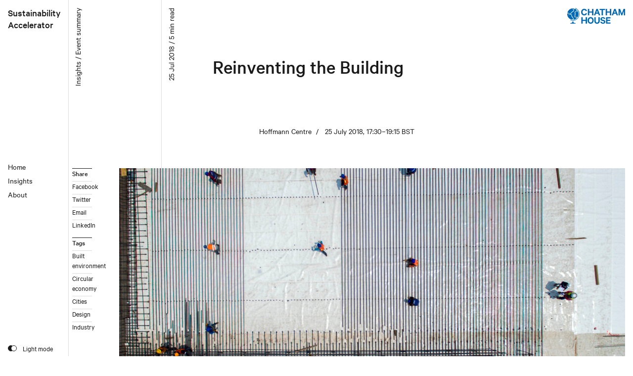

--- FILE ---
content_type: text/html; charset=UTF-8
request_url: https://accelerator.chathamhouse.org/article/reinventing-the-building
body_size: 40638
content:
  <!DOCTYPE html>
<html
  lang="en"
  dir="ltr"
  class="
        template--article  "
>
  <head>
    <meta charset="utf-8">
    <title>Reinventing the Building | Sustainability Accelerator</title>
    <meta http-equiv="X-UA-Compatible" content="IE=edge,chrome=1">
    <meta http-equiv="imagetoolbar" content="no">
    <meta name="viewport" content="width=device-width, initial-scale=1.0">
    <meta name="format-detection" content="telephone=no">
    <meta name="description" content="">
        <meta property="og:url" content="https://accelerator.chathamhouse.org/article/reinventing-the-building">
    <meta property="og:site_name" content="Sustainability Accelerator">
    <meta property="og:type" content="website">
    <meta property="og:title" content="Reinventing the Building">
    <meta property="og:description" content="">
        <meta property="og:image" content="https://static-hoffmanncentre.chathamhouse.org/hero-image/_facebookShareImage/GettyImages-951606488_2020-09-18-152840.jpg">
    <meta name="twitter:card" content="summary_large_image">
        <link rel="sitemap" type="application/xml" title="Sitemap" href="https://accelerator.chathamhouse.org/sitemap.xml">
    <link rel="apple-touch-icon" sizes="180x180" href="https://accelerator.chathamhouse.org/assets/favicon/apple-touch-icon.png">
<link rel="icon" type="image/png" sizes="32x32" href="https://accelerator.chathamhouse.org/assets/favicon/favicon-32x32.png">
<link rel="icon" type="image/png" sizes="16x16" href="https://accelerator.chathamhouse.org/assets/favicon/favicon-16x16.png">
<link rel="manifest" href="https://accelerator.chathamhouse.org/site.webmanifest">
<link rel="mask-icon" href="https://accelerator.chathamhouse.org/assets/favicon/safari-pinned-tab.svg" color="#ff8500">
<meta name="msapplication-TileColor" content="#ff8500">
<meta name="theme-color" content="#ffffff">
    <link rel="preload" href="https://accelerator.chathamhouse.org/dist/b533f3763073c2bc3107e04cbfd83d95.woff2" as="font" type="font/woff2" crossorigin>
    <link rel="preload" href="https://accelerator.chathamhouse.org/dist/6ae80dfadca0698304b2154a7aae24ed.woff2" as="font" type="font/woff2" crossorigin>
    <link rel="stylesheet" href="https://accelerator.chathamhouse.org/dist/main-dbe8a38eeb2b9773d9b2.css">
    <script>
      var WEBPACK_PUBLIC_PATH = "https://accelerator.chathamhouse.org/dist/";
    </script>
    <script src="https://accelerator.chathamhouse.org/dist/main-dbe8a38eeb2b9773d9b2.js" defer></script>
                          <script>(function(w,d,s,l,i){w[l]=w[l]||[];w[l].push({'gtm.start':
      new Date().getTime(),event:'gtm.js'});var f=d.getElementsByTagName(s)[0],
      j=d.createElement(s),dl=l!='dataLayer'?'&l='+l:'';j.async=true;j.src=
      'https://www.googletagmanager.com/gtm.js?id='+i+dl;f.parentNode.insertBefore(j,f);
      })(window,document,'script','dataLayer','GTM-TN5R53D');</script>
      <script src="https://accelerator.chathamhouse.org/cpresources/5142509/js/dist/embed.js?v=1768341577" defer="defer"></script></head>
  <body>
          <noscript><iframe src="https://www.googletagmanager.com/ns.html?id=GTM-TN5R53D"
      height="0" width="0" style="display:none;visibility:hidden"></iframe></noscript>
        <svg aria-hidden="true" focusable="false" width="0" height="0" style="position:absolute"><symbol viewBox="0 0 24 24" id="icon_CH" xmlns="http://www.w3.org/2000/svg"><path d="M12.014 2.236a.817.817 0 11-.572-1.006.818.818 0 01.572 1.006m.864 1.264A4.263 4.263 0 0114.39.248 12.021 12.021 0 0011.96 0h-.048A12.059 12.059 0 00.152 9.681 2.689 2.689 0 01.8 9.366c1.737-.566 2.926.687 3.882 1.7l.006.006c.022.026.047.041.07.066a1.247 1.247 0 00.841.389.957.957 0 00.64-.193 1.574 1.574 0 00.381-.771 2.117 2.117 0 01.418-.879A1.422 1.422 0 018.2 9.271c.212 0 .273-.009.295-.038 0-.016-.036-.14-.057-.22a1.285 1.285 0 01.2-1.275 1.387 1.387 0 011.327-.317c.076.01.184.026.255.029a1.321 1.321 0 00.016-.259 1.521 1.521 0 01.365-1.12 1.837 1.837 0 011.908-.355c.11.026.341.038.437-.1a3.253 3.253 0 00-.011-.985 8.974 8.974 0 01-.057-1.131m7.9 4.807a.818.818 0 111.002-.567.818.818 0 01-1.005.571m.047-4.392a5.678 5.678 0 01-2.2 2.99c-.121.1-.231.2-.328.283a8.87 8.87 0 01-.9.684 3.218 3.218 0 00-.76.63c-.043.155.113.326.212.4a1.721 1.721 0 01.942 1.752 1.511 1.511 0 01-.61.93c-.15.125-.2.176-.21.225.016-.029.14.091.222.168a1.422 1.422 0 01.6 1.23 1.233 1.233 0 01-.863.962 1.305 1.305 0 00-.2.1c.015 0 .049.052.183.212a1.426 1.426 0 01.425 1.151 1.951 1.951 0 01-.442.909 1.517 1.517 0 00-.352.7.628.628 0 00.124.464 1.087 1.087 0 00.764.284c.224.011.446.017.661.022 1.245.032 2.532.066 3.166 1.292a1.694 1.694 0 01.1.245 11.981 11.981 0 00-.53-15.64m-6.649.594a2.766 2.766 0 01-.2 1.8 1.627 1.627 0 01-1.762.618c-.58-.14-.65-.064-.708 0a.763.763 0 00-.028.277 1.587 1.587 0 01-.332 1.1 1.383 1.383 0 01-1.366.352 4.265 4.265 0 00-.16-.021l.018.07a1.384 1.384 0 01-.174 1.306 1.465 1.465 0 01-1.261.507 1.188 1.188 0 00-.253.018 1.969 1.969 0 00-.13.381A2.913 2.913 0 017.2 12.12a3.244 3.244 0 012.27.874 1.777 1.777 0 01.13 1.957l-.106.2a1.816 1.816 0 00-.189.416c.02.035.143.043.225.048a1.464 1.464 0 011.156.515 1.522 1.522 0 01.032 1.624l-.046.105h.044a1.447 1.447 0 011.275.594 1.52 1.52 0 01.154 1.392 1.253 1.253 0 00-.047.2 3.513 3.513 0 00.337.195 2.835 2.835 0 011.055.873 2.037 2.037 0 01.3 1.608 2.193 2.193 0 01-.982 1.321 11.961 11.961 0 005.9-2.031l.035-.022c.168-.116.326-.246.488-.369.911-.761 1.094-1.385.915-1.731-.283-.546-.945-.589-2.092-.619-.228-.006-.461-.012-.7-.025a2.186 2.186 0 01-1.657-.733 1.874 1.874 0 01-.4-1.427 2.671 2.671 0 01.583-1.271 1.229 1.229 0 00.211-.341c-.011-.019-.094-.118-.149-.184A1.47 1.47 0 0115.519 14a1.345 1.345 0 01.909-.963l.039-.017-.13-.126a1.432 1.432 0 01-.6-1.282 1.588 1.588 0 01.635-.971 1.006 1.006 0 00.182-.175c.026-.152.031-.188-.463-.562a1.64 1.64 0 01-.658-1.739c.157-.549.686-.917 1.246-1.307a8.156 8.156 0 00.774-.587c.1-.093.223-.194.352-.3.744-.638 1.87-1.6 1.8-2.533-.038-.516-.468-1.041-1.239-1.565-.2-.129-.4-.256-.613-.373a2.819 2.819 0 00-2.5-.335 2.937 2.937 0 00-1.132 2.386 8.272 8.272 0 00.051.97M4.026 14.3a.818.818 0 11-.574-1.005.819.819 0 01.574 1.005m8.437 7.52a1.657 1.657 0 00-.63-.488 2.031 2.031 0 01-.789-.64 1.338 1.338 0 01-.1-1.186c.073-.254.066-.277.014-.353a.657.657 0 00-.284-.048 1.26 1.26 0 01-1.139-.522 1.327 1.327 0 01.04-1.329 1.239 1.239 0 00.122-.359.918.918 0 00-.26-.037 1.362 1.362 0 01-1.123-.518 1.526 1.526 0 01.081-1.78l.1-.182a.533.533 0 00-.01-.631c-.177-.232-.975-.333-1.557-.406l-.391-.049a4.166 4.166 0 01-2.695-1.306c-.015-.016-.031-.028-.046-.046-1-1.066-1.677-1.69-2.6-1.388C.03 10.927-.092 12.4.045 13.7a12.072 12.072 0 007.227 9.429 5.6 5.6 0 004.71-.05 1.072 1.072 0 00.59-.653.808.808 0 00-.109-.61"/></symbol><symbol viewBox="0 0 24 24" id="icon_choice" xmlns="http://www.w3.org/2000/svg"><path d="M4 0v24l8-4.876L20 24V0z"/></symbol><symbol viewBox="0 0 24 24" id="icon_close" xmlns="http://www.w3.org/2000/svg"><path d="M24 2l-2-2-10 10L2 0 0 2l10 10L0 22l2 2 10-10 10 10 2-2-10-10L24 2z"/></symbol><symbol viewBox="0 0 24 24" id="icon_close-small" xmlns="http://www.w3.org/2000/svg"><path d="M24 3l-3-3s-4.3 4.332-9 9.059C7.293 4.371 3 .071 3 0L0 3l9.032 9.032C4.355 16.723.071 21 0 21l3 3 9-9 9 9 3-3s-4.313-4.28-9.027-8.973z"/></symbol><symbol viewBox="0 0 24 24" id="icon_collapse" xmlns="http://www.w3.org/2000/svg"><path d="M0 13.333v-2.666h24v2.666z"/></symbol><symbol viewBox="0 0 24 24" id="icon_collection" xmlns="http://www.w3.org/2000/svg"><path d="M19 8v14h-8v2h10V8zm-2-4h-2v14H7v2h10zm-4-4H3v16h10z"/></symbol><symbol viewBox="0 0 24 24" id="icon_download" xmlns="http://www.w3.org/2000/svg"><path d="M12 18h10v6H2v-6h10L0 0h7.058L12 8.155 16.939 0H24L12 18z"/></symbol><symbol viewBox="0 0 24 24" id="icon_expand" xmlns="http://www.w3.org/2000/svg"><path d="M10.667 24V13.333H0v-2.666h10.667V0h2.666v10.667H24v2.666H13.333V24z"/></symbol><symbol viewBox="0 0 24 24" id="icon_filter" xmlns="http://www.w3.org/2000/svg"><path data-name="Union 1" d="M9 21a3 3 0 113 3 3 3 0 01-3-3zm0-9a3 3 0 113 3 3 3 0 01-3-3zm0-9a3 3 0 113 3 3 3 0 01-3-3z"/></symbol><symbol viewBox="0 0 24 24" id="icon_filter-funnel" xmlns="http://www.w3.org/2000/svg"><path d="M9.818 13.636v9.819l4.364-3.273v-6.546l7.636-9.818H2.182zM22.909.545H1.091a1.091 1.091 0 000 2.182h21.818a1.091 1.091 0 100-2.182z"/></symbol><symbol viewBox="0 0 24 24" id="icon_link-external" xmlns="http://www.w3.org/2000/svg"><path d="M4 0H0v24h24v-4H4zm4 0v4h9.172L8 13.172 10.828 16 20 6.828V16h4V0z"/></symbol><symbol viewBox="0 0 24 24" id="icon_menu" xmlns="http://www.w3.org/2000/svg"><path d="M0 21v-1.2h24V21zm0-8.4v-1.2h24v1.2zm0-8.4V3h24v1.2z"/></symbol><symbol viewBox="0 0 24 24" id="icon_pager" xmlns="http://www.w3.org/2000/svg"><g data-name="Path 5839"><path data-name="Path 4050" d="M19 12L7 24l-2-2 10-10L5 2l2-2z"/></g></symbol><symbol viewBox="0 0 24 24" id="icon_pager-double" xmlns="http://www.w3.org/2000/svg"><g data-name="Path 5839"><path data-name="Path 4050" d="M24 12L12 24l-2-2 10-10L10 2l2-2z"/></g><g data-name="Path 5839"><path data-name="Path 4050" d="M14 12L2 24l-2-2 10-10L0 2l2-2z"/></g></symbol><symbol viewBox="0 0 24 24" id="icon_quote" xmlns="http://www.w3.org/2000/svg"><path d="M6.1 12a4.765 4.765 0 014.252 4.846 5.065 5.065 0 01-5.224 5.129C2.227 21.972 0 19.94 0 16.357a12.553 12.553 0 012.133-6.1l4.94-8.227H12zm11.993-.012a4.772 4.772 0 014.261 4.841 5.062 5.062 0 01-5.231 5.123c-2.9 0-5.124-2.029-5.124-5.609a12.544 12.544 0 012.13-6.094l4.935-8.218H24z"/></symbol><symbol viewBox="0 0 24 24" id="icon_search" xmlns="http://www.w3.org/2000/svg"><path d="M20.111 23.351l-5.3-5.3A9.757 9.757 0 010 9.816v-.087A9.689 9.689 0 019.65 0h.08a9.69 9.69 0 019.732 9.648v.081a9.738 9.738 0 01-1.411 5.071l5.3 5.3a2.089 2.089 0 01.072 2.955q-.034.036-.072.072l-.217.217a2.077 2.077 0 01-3.023.007zM2.162 9.729A7.522 7.522 0 009.634 17.3h.1A7.52 7.52 0 0017.3 9.829v-.1a7.521 7.521 0 00-7.473-7.567h-.094a7.522 7.522 0 00-7.571 7.472z"/></symbol><symbol viewBox="0 0 24 24" id="icon_sort" xmlns="http://www.w3.org/2000/svg"><path d="M13.5 9V0h-3v9H3l9 15 9-15h-7.5z"/></symbol><symbol viewBox="0 0 24 24" id="icon_topic" xmlns="http://www.w3.org/2000/svg"><path d="M16.629 15.429L18 8.571h3.429l.685-3.428h-3.428L19.714 0h-3.428l-1.029 5.143h-3.771L12.514 0H9.086L8.057 5.143H4.629l-.686 3.428h3.428L6 15.429H2.571l-.685 3.428h3.428L4.286 24h3.428l1.029-5.143h3.771L11.486 24h3.428l1.029-5.143h3.428l.686-3.428zm-3.429 0H9.429L10.8 8.571h3.771z"/></symbol></svg>
        <div id="unsupported-message" class="unsupported-message">
  <p>Your browser may not be supported by this website. Please upgrade to the latest version provided by your browser vendor.</p>
</div>
<noscript>
  <div class="unsupported-message">
    <p>Your browser may not be supported by this website. Please upgrade to the latest version provided by your browser vendor.</p>
  </div>
</noscript>
        <header
  class="header"
  role="banner"
  x-data="__components.Header()"
  x-bind:data-expanded="expanded"
  x-bind:data-expandeditem="!!expandedItem"
  x-on:resize.window="setExpandedItem(null)"
>
  <div class="header__top">
    <div class="header__top__logo">
      <a
        class="header__logo"
        href="https://accelerator.chathamhouse.org/"        rel="home"
      >
        Sustainability<br>Accelerator
      </a>
    </div>
    <a
      class="header__top__ch"
      href="https://www.chathamhouse.org"
      aria-label="Chatham House"
    >
    </a>
  </div>
  <div
    class="header__main"
    x-ref="main"
  >
    <a
      class="header__nav-trigger"
      href="#header-nav"
      aria-label="Navigation"
      x-on:click.prevent="toggle"
    >
      <span>
        <svg class="icon icon--menu">
    <use xlink:href="#icon_menu"></use>
  </svg>
        <svg class="icon icon--close">
    <use xlink:href="#icon_close"></use>
  </svg>
      </span>
    </a>
    <div
      id="header-nav"
      class="header__nav"
    >
      <div class="header__nav__logo">
                <a
          class="header__logo"
          href="https://accelerator.chathamhouse.org/"          rel="home"
        >
          Sustainability<br>Accelerator
        </a>
      </div>
      <ul class="header__nav__items">
                  <li class="header__nav__item">
                          <a href="https://accelerator.chathamhouse.org/">Home</a>
                                  </li>
                  <li class="header__nav__item">
                          <a href="https://accelerator.chathamhouse.org/insights">Insights</a>
                                  </li>
                  <li class="header__nav__item">
                          <a href="https://accelerator.chathamhouse.org/about">About</a>
                                  </li>
              </ul>
      <div class="header__nav__colour-scheme">
        <div
  class="colour-scheme-toggle"
  x-data="__components.ColourSchemeToggle()"
  x-init="init"
  x-cloak
  x-bind:data-scheme="scheme"
>
  <button
    type="button"
    aria-label="Toggle colour scheme"
    x-on:click="handleClick"
  >
    <span class="colour-scheme-toggle__icon"></span>
    <span x-text="schemeLabels[scheme]"></span>
  </button>
</div>
      </div>
    </div>
  </div>
  <div class="header__marks">
    <div class="header__marks__main">
      <span x-ref="firstColumn"></span>
      <span></span>
    </div>
  </div>
</header>
    <main id="main" class="main">
            <article class="article">
  <div class="article__header">
    <header class="
  page-header
  page-header--with-meta    page-header--article">
      <div class="page-header__meta">
              <div class="page-header__meta__type">
          <p>Insights / Event summary</p>
        </div>
                    <div class="page-header__meta__time">
          <p>25 Jul 2018 / 5 min read</p>
        </div>
          </div>
      <h1 class="page-header__title">Reinventing the Building</h1>
    <div class="page-header__standfirst">
            
        </div>
  <div class="page-header__image">
          
      </div>
      <div class="page-header__body">
              
                  <p class="event-metadata">
      <span>Hoffmann Centre</span>
        <span>25 July 2018, 17:30–19:15 BST</span>
  </p>
        
        
              
    </div>
    <div class="page-header__rule"></div>
</header>
  </div>
  <div class="article__hero">
        <div class="article__menus__default">
        <div
  class="share-menu"
  x-data="__components.ShareMenu()"
  x-init="init"
  x-on:click="handleClick"
>
    <div
  class="
    menu
        menu--popover          "
      x-data="{ expanded: false }"
          x-on:click.away="expanded = false"
  >
            <button
        type="button"
        class="menu__title"
        aria-expanded="false"
        x-on:click="expanded = !expanded"
        x-bind:aria-expanded="expanded.toString()"
      >
        Share
      </button>
        <ul
    class="menu__items"
          hidden      x-bind:hidden="!expanded"
      >
          <li class="menu__item">
        <a
          href="https://www.facebook.com/sharer.php?u=https%3A%2F%2Faccelerator.chathamhouse.org%2Farticle%2Freinventing-the-building"                            >
          Facebook
        </a>
      </li>
          <li class="menu__item">
        <a
          href="https://twitter.com/intent/tweet?text=Reinventing%20the%20Building%20via%20&amp;url=https%3A%2F%2Faccelerator.chathamhouse.org%2Farticle%2Freinventing-the-building"                            >
          Twitter
        </a>
      </li>
          <li class="menu__item">
        <a
          href="mailto:?body="                    data-id="email"        >
          Email
        </a>
      </li>
          <li class="menu__item">
        <a
          href="https://www.linkedin.com/shareArticle?mini=true&amp;url=https%3A%2F%2Faccelerator.chathamhouse.org%2Farticle%2Freinventing-the-building"                            >
          LinkedIn
        </a>
      </li>
      </ul>
</div>
</div>
              <div
  class="
    menu
        menu--popover          "
      x-data="{ expanded: false }"
          x-on:click.away="expanded = false"
  >
            <button
        type="button"
        class="menu__title"
        aria-expanded="false"
        x-on:click="expanded = !expanded"
        x-bind:aria-expanded="expanded.toString()"
      >
        Tags
      </button>
        <ul
    class="menu__items"
          hidden      x-bind:hidden="!expanded"
      >
          <li class="menu__item">
        <a
          href="https://accelerator.chathamhouse.org/insights?t[]=774"                            >
          Built environment
        </a>
      </li>
          <li class="menu__item">
        <a
          href="https://accelerator.chathamhouse.org/insights?t[]=775"                            >
          Circular economy
        </a>
      </li>
          <li class="menu__item">
        <a
          href="https://accelerator.chathamhouse.org/insights?t[]=776"                            >
          Cities
        </a>
      </li>
          <li class="menu__item">
        <a
          href="https://accelerator.chathamhouse.org/insights?t[]=780"                            >
          Design
        </a>
      </li>
          <li class="menu__item">
        <a
          href="https://accelerator.chathamhouse.org/insights?t[]=20885"                            >
          Industry
        </a>
      </li>
      </ul>
</div>
          </div>
    <div class="article__menus__laptop">
      <div
  class="menu-container menu-container--narrow"
  x-data="__components.MenuContainer()"
  x-init="init"
  x-bind:data-stuck="stuck"
>
  <div
    class="menu-container__sentinel"
    x-ref="sentinel"
    x-bind:style="'margin-bottom:' + offset + 'px;'"
  ></div>
  <div class="menu-container__root" x-ref="root">
    <div class="menu-container__main">
      <div class="menu-container__column">
                    <div
  class="share-menu"
  x-data="__components.ShareMenu()"
  x-init="init"
  x-on:click="handleClick"
>
    <div
  class="
    menu
    menu--collapsible            menu--narrow  "
      x-data="{ expanded: true }"
        x-on:toggle="expanded = !!$event.detail"
    >
            <button
        type="button"
        class="menu__title"
        aria-expanded="true"
        x-on:click="expanded = !expanded"
        x-bind:aria-expanded="expanded.toString()"
      >
        Share
      </button>
        <ul
    class="menu__items"
                x-bind:hidden="!expanded"
      >
          <li class="menu__item">
        <a
          href="https://www.facebook.com/sharer.php?u=https%3A%2F%2Faccelerator.chathamhouse.org%2Farticle%2Freinventing-the-building"                            >
          Facebook
        </a>
      </li>
          <li class="menu__item">
        <a
          href="https://twitter.com/intent/tweet?text=Reinventing%20the%20Building%20via%20&amp;url=https%3A%2F%2Faccelerator.chathamhouse.org%2Farticle%2Freinventing-the-building"                            >
          Twitter
        </a>
      </li>
          <li class="menu__item">
        <a
          href="mailto:?body="                    data-id="email"        >
          Email
        </a>
      </li>
          <li class="menu__item">
        <a
          href="https://www.linkedin.com/shareArticle?mini=true&amp;url=https%3A%2F%2Faccelerator.chathamhouse.org%2Farticle%2Freinventing-the-building"                            >
          LinkedIn
        </a>
      </li>
      </ul>
</div>
</div>
                      <div
  class="
    menu
    menu--collapsible            menu--narrow  "
      x-data="{ expanded: true }"
        x-on:toggle="expanded = !!$event.detail"
    >
            <button
        type="button"
        class="menu__title"
        aria-expanded="true"
        x-on:click="expanded = !expanded"
        x-bind:aria-expanded="expanded.toString()"
      >
        Tags
      </button>
        <ul
    class="menu__items"
                x-bind:hidden="!expanded"
      >
          <li class="menu__item">
        <a
          href="https://accelerator.chathamhouse.org/insights?t[]=774"                            >
          Built environment
        </a>
      </li>
          <li class="menu__item">
        <a
          href="https://accelerator.chathamhouse.org/insights?t[]=775"                            >
          Circular economy
        </a>
      </li>
          <li class="menu__item">
        <a
          href="https://accelerator.chathamhouse.org/insights?t[]=776"                            >
          Cities
        </a>
      </li>
          <li class="menu__item">
        <a
          href="https://accelerator.chathamhouse.org/insights?t[]=780"                            >
          Design
        </a>
      </li>
          <li class="menu__item">
        <a
          href="https://accelerator.chathamhouse.org/insights?t[]=20885"                            >
          Industry
        </a>
      </li>
      </ul>
</div>
                        </div>
    </div>
  </div>
</div>
    </div>
      <div
    class="
    block
    block--hero
                  "
>
    <figure class="block__main">
                          <img
              src="https://static-hoffmanncentre.chathamhouse.org/hero-image/_articleHeaderX1/GettyImages-951606488_2020-09-18-152840.jpg"
        srcset="
                      https://static-hoffmanncentre.chathamhouse.org/hero-image/_articleHeaderX1/GettyImages-951606488_2020-09-18-152840.jpg 1600w,
                      https://static-hoffmanncentre.chathamhouse.org/hero-image/_articleHeaderX2/GettyImages-951606488_2020-09-18-152840.jpg 3200w
                  "
                    width="3154"
      height="1998"
            alt=""
      data-color-scheme="light"
    >
  
                <div class="block__caption">
        <figcaption class="block__caption__main">
          <p>Construction works of the new airport of Mexico City. Image: PEDRO PARDO/AFP/Getty Images</p>
        </figcaption>
      </div>
      </figure>
    </div>
  </div>
  <div class="article__blocks blocks">
            
  
  
  
        <div
  id="block-22130"  class="
    block
    block--small
    block--collapsibletext              "
>
      <div class="block__heading">
      <div class="article-heading ">
  <h2>
    Watch speakers from the event
  </h2>
</div>
    </div>
    <div class="block__main">
                        <div class="rich-text">
  <p><em>Click on speaker names to watch their contribution at the event.</em></p>
<p><em>Chair</em></p>
<p><strong>Bernice Lee</strong>, Executive Director, Hoffmann Centre for Sustainable Resource Economy</p>
<p><em>Panellists</em></p>
<p><a href="https://youtu.be/XqO4VlM6VNo?t=38m48s" target="_blank" rel="noreferrer noopener"><strong>Julie Hirigoyen</strong></a>, Chief Executive Officer, UK Green Building Council</p>
<p><a href="https://youtu.be/XqO4VlM6VNo?t=32m2s" target="_blank" rel="noreferrer noopener"><strong>Alan Knight</strong></a>, General Manager – Corporate Sustainability, ArcelorMittal</p>
<p><a href="https://youtu.be/XqO4VlM6VNo?t=11m59s" target="_blank" rel="noreferrer noopener"><strong>Ginger Krieg Dosier</strong></a>, Chief Executive Officer &amp; Founder, bioMASON</p>
<p><strong><a href="https://youtu.be/XqO4VlM6VNo?t=5m55s" target="_blank" rel="noreferrer noopener">Felix Preston</a>,</strong> Senior Research Fellow and Deputy Research Director - Energy, Environment and Resources, Chatham House</p>
<p><a href="https://youtu.be/XqO4VlM6VNo?t=16m56s" target="_blank" rel="noreferrer noopener"><strong>Alex Sparrow</strong></a>, Director, UK Hempcrete</p>
<p><a href="https://youtu.be/XqO4VlM6VNo?t=23m59s" target="_blank" rel="noreferrer noopener"><strong>Anthony Thistleton</strong></a>, Founder &amp; Director, Waugh Thistleton Architects Ltd</p>
</div>
                </div>
    </div>
        
  
  
  
        <div
  id="block-22131"  class="
    block
    block--small
    block--text              "
>
    <div class="block__main">
                        <div class="rich-text">
  <p>The global construction sector is experiencing a range of disruptive shifts – in materials, technologies and business models – changing not only how we build but also how we will live. The environmental implications of these changes are set to be profound – the <a href="https://www.chathamhouse.org/publication/making-concrete-change-innovation-low-carbon-cement-and-concrete" target="_blank" rel="noreferrer noopener">4 billion tonnes of cement produced every year alone account for 8 per cent of global CO<sub>2</sub> emissions</a>. And with as many as <a href="http://mirror.unhabitat.org/content.asp?typeid=19&amp;catid=10&amp;cid=928" target="_blank" rel="noreferrer noopener">3 billion people potentially living in slums by 2050</a>, new building solutions are urgently needed in developing and emerging economies.</p><p>Will these emerging technologies reinvent buildings to the degree needed and what might the future of construction look like?</p><p>This event brought together architects, designers, innovators, business and media leaders, policymakers and campaigners to discuss the range of cutting-edge technologies that could shape the future of the construction sector. Participants assessed different innovative options to explore how best to speed up and scale up their uptake. The panel discussion was followed by an exhibition, which will explore how architectural models can help reimagine how we build to meet our future social and environmental needs. </p><p><em>Reinventing the Building was the second event in the 'Reinventing Series' hosted by the Hoffmann Centre at Chatham House. The series explores new designs, technologies, products and practical solutions that could better meet future social and environmental needs</em>.</p>
</div>
                </div>
    </div>
        
                  
  
  
        <div
  id="block-22132"  class="
    block
    block--large
    block--carousel              "
>
    <div class="block__main">
                                        <div
  class="carousel carousel--large"
  x-data="__components.Carousel()"
  x-init="init"
>
  <div class="carousel__main">
    <div class="carousel__main__viewport" x-ref="viewport">
      <div class="carousel__main__items" x-ref="items">
                                                                                <picture>
                  <img
              src="https://static-hoffmanncentre.chathamhouse.org/gallery-item-image/_carouselImageDesktopX2/exhibition-31_2020-09-18-152920.jpg"
        srcset="
                      https://static-hoffmanncentre.chathamhouse.org/gallery-item-image/_carouselImageDesktopX2/exhibition-31_2020-09-18-152920.jpg 1816w,
                      https://static-hoffmanncentre.chathamhouse.org/gallery-item-image/_carouselImageDesktopX3/exhibition-31_2020-09-18-152920.jpg 2724w
                  "
                    width="3000"
      height="2055"
            alt=""
      data-color-scheme="light"
    >
  
    </picture>
  
                                                            <picture>
                  <img
              src="https://static-hoffmanncentre.chathamhouse.org/gallery-item-image/_carouselImageDesktopX2/exhibition-18_2020-09-18-152950.jpg"
        srcset="
                      https://static-hoffmanncentre.chathamhouse.org/gallery-item-image/_carouselImageDesktopX2/exhibition-18_2020-09-18-152950.jpg 1816w,
                      https://static-hoffmanncentre.chathamhouse.org/gallery-item-image/_carouselImageDesktopX3/exhibition-18_2020-09-18-152950.jpg 2724w
                  "
                    width="3000"
      height="1935"
            alt=""
      data-color-scheme="light"
    >
  
    </picture>
  
                                                            <picture>
                  <img
              src="https://static-hoffmanncentre.chathamhouse.org/gallery-item-image/_carouselImageDesktopX2/exhibition-20_2020-09-18-153036.jpg"
        srcset="
                      https://static-hoffmanncentre.chathamhouse.org/gallery-item-image/_carouselImageDesktopX2/exhibition-20_2020-09-18-153036.jpg 1816w,
                      https://static-hoffmanncentre.chathamhouse.org/gallery-item-image/_carouselImageDesktopX3/exhibition-20_2020-09-18-153036.jpg 2724w
                  "
                    width="3000"
      height="1864"
            alt=""
      data-color-scheme="light"
    >
  
    </picture>
  
                                                            <picture>
                  <img
              src="https://static-hoffmanncentre.chathamhouse.org/gallery-item-image/_carouselImageDesktopX2/exhibition-3_2020-09-18-153109.jpg"
        srcset="
                      https://static-hoffmanncentre.chathamhouse.org/gallery-item-image/_carouselImageDesktopX2/exhibition-3_2020-09-18-153109.jpg 1816w,
                      https://static-hoffmanncentre.chathamhouse.org/gallery-item-image/_carouselImageDesktopX3/exhibition-3_2020-09-18-153109.jpg 2724w
                  "
                    width="3000"
      height="2109"
            alt=""
      data-color-scheme="light"
    >
  
    </picture>
  
                                                            <picture>
                  <img
              src="https://static-hoffmanncentre.chathamhouse.org/gallery-item-image/_carouselImageDesktopX2/exhibition-58_2020-09-18-153131.jpg"
        srcset="
                      https://static-hoffmanncentre.chathamhouse.org/gallery-item-image/_carouselImageDesktopX2/exhibition-58_2020-09-18-153131.jpg 1816w,
                      https://static-hoffmanncentre.chathamhouse.org/gallery-item-image/_carouselImageDesktopX3/exhibition-58_2020-09-18-153131.jpg 2724w
                  "
                    width="3000"
      height="2091"
            alt=""
      data-color-scheme="light"
    >
  
    </picture>
  
                                                            <picture>
                  <img
              src="https://static-hoffmanncentre.chathamhouse.org/gallery-item-image/_carouselImageDesktopX2/exhibition-64_2020-09-18-153155.jpg"
        srcset="
                      https://static-hoffmanncentre.chathamhouse.org/gallery-item-image/_carouselImageDesktopX2/exhibition-64_2020-09-18-153155.jpg 1816w,
                      https://static-hoffmanncentre.chathamhouse.org/gallery-item-image/_carouselImageDesktopX3/exhibition-64_2020-09-18-153155.jpg 2724w
                  "
                    width="3000"
      height="1968"
            alt=""
      data-color-scheme="light"
    >
  
    </picture>
  
                                                            <picture>
                  <img
              src="https://static-hoffmanncentre.chathamhouse.org/gallery-item-image/_carouselImageDesktopX2/exhibition-49_2020-09-18-153216.jpg"
        srcset="
                      https://static-hoffmanncentre.chathamhouse.org/gallery-item-image/_carouselImageDesktopX2/exhibition-49_2020-09-18-153216.jpg 1816w,
                      https://static-hoffmanncentre.chathamhouse.org/gallery-item-image/_carouselImageDesktopX3/exhibition-49_2020-09-18-153216.jpg 2724w
                  "
                    width="3000"
      height="2006"
            alt=""
      data-color-scheme="light"
    >
  
    </picture>
  
                            </div>
    </div>
  </div>
  <div class="carousel__sidebar">
          <div class="carousel__controls">
        <button type="button" x-on:click="previous" x-bind:disabled="activeIndex === 0" aria-label="Previous">
          <svg class="icon icon--pager">
    <use xlink:href="#icon_pager"></use>
  </svg>
        </button>
        <button type="button" x-on:click="next" x-bind:disabled="activeIndex === totalItems - 1" aria-label="Next">
          <svg class="icon icon--pager">
    <use xlink:href="#icon_pager"></use>
  </svg>
        </button>
        <span x-text="(activeIndex + 1) + ' of ' + totalItems" x-show="totalItems"></span>
      </div>
        <div class="carousel__text">
      <div class="carousel__text__main">
                                  <div
  class="carousel-text-item"
  x-show="activeIndex === 0"
>
      <div class="carousel-text-item__header">
      <h3>Architects Jake Attwood-Harris and Sean Allen from RIBA award winning Hawkins\Brown curated the exhibition that followed the evening panel.</h3>
    </div>
    <div class="carousel-text-item__body">
    
  </div>
      <div class="carousel-text-item__footer">
      Image: Chatham House/Suzanne Plunkett 2018
    </div>
  </div>
                          <div
  class="carousel-text-item"
  x-show="activeIndex === 1"
>
      <div class="carousel-text-item__header">
      <h3>Travelling through the exhibition provided a journey through the evolution of architectural modelling.</h3>
    </div>
    <div class="carousel-text-item__body">
    
  </div>
      <div class="carousel-text-item__footer">
      Image: Chatham House/Suzanne Plunkett 2018
    </div>
  </div>
                          <div
  class="carousel-text-item"
  x-show="activeIndex === 2"
>
      <div class="carousel-text-item__header">
      <h3>This began with more traditional models produced from wood and card materials.</h3>
    </div>
    <div class="carousel-text-item__body">
    
  </div>
      <div class="carousel-text-item__footer">
      Image: Chatham House/Suzanne Plunkett 2018
    </div>
  </div>
                          <div
  class="carousel-text-item"
  x-show="activeIndex === 3"
>
      <div class="carousel-text-item__header">
      <h3>As the exhbition advanced more modern approaches to the modelling process were showcased. Here the detail and level of finesse made possible by 3D printed models is showcased.</h3>
    </div>
    <div class="carousel-text-item__body">
    
  </div>
      <div class="carousel-text-item__footer">
      Image: Chatham House/Suzanne Plunkett 2018
    </div>
  </div>
                          <div
  class="carousel-text-item"
  x-show="activeIndex === 4"
>
      <div class="carousel-text-item__header">
      <h3>Moving beyond the physical, participants were able to experience designs virtually through virtual reality headsets presenting the latest advances in the design process.</h3>
    </div>
    <div class="carousel-text-item__body">
    
  </div>
      <div class="carousel-text-item__footer">
      Image: Chatham House/Suzanne Plunkett 2018
    </div>
  </div>
                          <div
  class="carousel-text-item"
  x-show="activeIndex === 5"
>
      <div class="carousel-text-item__header">
      <h3>Also on display was a live 3D printing of the facade of Chatham House with a completed version shown on the left here.</h3>
    </div>
    <div class="carousel-text-item__body">
    
  </div>
      <div class="carousel-text-item__footer">
      Image: Chatham House/Suzanne Plunkett 2018
    </div>
  </div>
                          <div
  class="carousel-text-item"
  x-show="activeIndex === 6"
>
      <div class="carousel-text-item__header">
      <h3>The exhibition provided further stimulus for participants to discuss how we can reimagine and potentially reinvent how we build to meet our future social and environmental needs.</h3>
    </div>
    <div class="carousel-text-item__body">
    
  </div>
      <div class="carousel-text-item__footer">
      Image: Chatham House/Suzanne Plunkett 2018
    </div>
  </div>
                            </div>
    </div>
  </div>
</div>
                </div>
    </div>
          </div>
</article>
  <section class="article__footer">
    <div class="article__footer__main">
      <section class="cards cards--3-columns cards--filled">
      <header class="cards__title">
      <h2>Read next</h2>
    </header>
    <div class="cards__main">
                            <div class="card ">
  <div class="card__image">
          <img
              src="https://static-hoffmanncentre.chathamhouse.org/hero-image/_cardX1/PXL_20250109_144855759-EDIT.jpg"
        srcset="
                      https://static-hoffmanncentre.chathamhouse.org/hero-image/_cardX1/PXL_20250109_144855759-EDIT.jpg 304w,
                      https://static-hoffmanncentre.chathamhouse.org/hero-image/_cardX2/PXL_20250109_144855759-EDIT.jpg 608w,
                      https://static-hoffmanncentre.chathamhouse.org/hero-image/_cardX3/PXL_20250109_144855759-EDIT.jpg 912w,
                      https://static-hoffmanncentre.chathamhouse.org/hero-image/_cardX6/PXL_20250109_144855759-EDIT.jpg 1824w
                  "
                    width="4032"
      height="3024"
            alt=""
      data-color-scheme="light"
    >
      </div>
  <div class="card__main">
    <a class="card__title" href="https://accelerator.chathamhouse.org/article/five-budding-action-areas-for-regenerative-design">
      Five budding action areas for regenerative design
    </a>
    <div class="card__details">
      <p>Debrief</p><p>Suzannah Sherman</p><p><time datetime="2025-01-29">
                29 Jan 2025
              </time></p>    </div>
  </div>
</div>
                        <div class="card ">
  <div class="card__image">
          <img
              src="https://static-hoffmanncentre.chathamhouse.org/hero-image/_cardX1/chuttersnap-nXJyZLBnyUQ-unsplash-2.jpg"
        srcset="
                      https://static-hoffmanncentre.chathamhouse.org/hero-image/_cardX1/chuttersnap-nXJyZLBnyUQ-unsplash-2.jpg 304w,
                      https://static-hoffmanncentre.chathamhouse.org/hero-image/_cardX2/chuttersnap-nXJyZLBnyUQ-unsplash-2.jpg 608w,
                      https://static-hoffmanncentre.chathamhouse.org/hero-image/_cardX3/chuttersnap-nXJyZLBnyUQ-unsplash-2.jpg 912w,
                      https://static-hoffmanncentre.chathamhouse.org/hero-image/_cardX6/chuttersnap-nXJyZLBnyUQ-unsplash-2.jpg 1824w
                  "
                    width="2400"
      height="1602"
            alt=""
      data-color-scheme="light"
    >
      </div>
  <div class="card__main">
    <a class="card__title" href="https://accelerator.chathamhouse.org/article/8-ways-to-enhance-action-on-regenerative-design">
      Eight ways to enhance action on regenerative design
    </a>
    <div class="card__details">
      <p>Event summary</p><p>Suzannah Sherman</p><p><time datetime="2024-10-07">
                7 Oct 2024
              </time></p><p>5 min read</p>    </div>
  </div>
</div>
                        <div class="card ">
  <div class="card__image">
          <img
              src="https://static-hoffmanncentre.chathamhouse.org/hero-image/_cardX1/Picture1.jpg"
        srcset="
                      https://static-hoffmanncentre.chathamhouse.org/hero-image/_cardX1/Picture1.jpg 304w,
                      https://static-hoffmanncentre.chathamhouse.org/hero-image/_cardX2/Picture1.jpg 608w,
                      https://static-hoffmanncentre.chathamhouse.org/hero-image/_cardX3/Picture1.jpg 912w,
                      https://static-hoffmanncentre.chathamhouse.org/hero-image/_cardX6/Picture1.jpg 1824w
                  "
                    width="1856"
      height="2475"
            alt=""
      data-color-scheme="light"
    >
      </div>
  <div class="card__main">
    <a class="card__title" href="https://accelerator.chathamhouse.org/article/regenerative-design-policy-lab-launch">
      Regenerative Design Policy Lab Launch
    </a>
    <div class="card__details">
      <p>News and announcements</p><p>Suzannah Sherman and Ellie Macmillan-Fox</p><p><time datetime="2024-09-26">
                26 Sept 2024
              </time></p><p>3 min read</p>    </div>
  </div>
</div>
                    </div>
</section>
    </div>
  </section>
          </main>
    <footer class="footer" x-data="{}">
  <div class="footer__main">
    <ul class="footer__items">
      <li><a
              href="https://www.chathamhouse.org/user/login?destination=/dashboard/preferences"
                          >Subscribe to our emails</a></li><li><a
              href="#cookie-settings"
                              x-on:click.prevent="try { CookieControl.open() } catch (err) {}"
                          >Cookie settings</a></li><li><a
              href="https://www.chathamhouse.org/privacy-and-cookie-policies"
                          >Privacy notice</a></li><li><a
              href="https://www.chathamhouse.org/terms-and-conditions"
                          >Terms of use</a></li>    </ul>
    <p class="footer__credit">
      <a href="https://applied.works">Site by Applied Works</a>
    </p>
  </div>
</footer>
  <script>window.APPLIED_CHARTS_PUBLIC_PATH = 'https://accelerator.chathamhouse.org/cpresources/5142509/js/dist/';</script></body>
</html>


--- FILE ---
content_type: text/css
request_url: https://accelerator.chathamhouse.org/dist/main-dbe8a38eeb2b9773d9b2.css
body_size: 157243
content:
*,:after,:before{box-sizing:border-box}:after,:before{text-decoration:inherit;vertical-align:inherit}html{cursor:default;line-height:1.5;-moz-tab-size:4;tab-size:4;-webkit-tap-highlight-color:transparent;-ms-text-size-adjust:100%;-webkit-text-size-adjust:100%;word-break:break-word}body{margin:0}h1{font-size:2em;margin:.67em 0}dl dl,dl ol,dl ul,ol dl,ol ol,ol ul,ul dl,ul ol,ul ul{margin:0}hr{color:inherit;height:0;overflow:visible}main{display:block}nav ol,nav ul{list-style:none;padding:0}nav li:before{content:"\200B"}pre{font-family:monospace,monospace;font-size:1em;overflow:auto;-ms-overflow-style:scrollbar}a{background-color:initial}abbr[title]{text-decoration:underline;-webkit-text-decoration:underline dotted;text-decoration:underline dotted}b,strong{font-weight:bolder}code,kbd,samp{font-family:monospace,monospace;font-size:1em}small{font-size:80%}audio,canvas,iframe,img,svg,video{vertical-align:middle}audio,video{display:inline-block}audio:not([controls]){display:none;height:0}iframe,img{border-style:none}svg:not([fill]){fill:currentColor}svg:not(:root){overflow:hidden}table{border-collapse:collapse;border-color:inherit;text-indent:0}button,input,select{margin:0}button{overflow:visible;text-transform:none}[type=button],[type=reset],[type=submit],button{-webkit-appearance:button}fieldset{border:1px solid #a0a0a0;padding:.35em .75em .625em}input{overflow:visible}legend{color:inherit;display:table;max-width:100%;white-space:normal}progress{display:inline-block;vertical-align:initial}select{text-transform:none}textarea{margin:0;overflow:auto;resize:vertical;resize:block}[type=checkbox],[type=radio]{padding:0}[type=search]{-webkit-appearance:textfield;outline-offset:-2px}::-webkit-inner-spin-button,::-webkit-outer-spin-button{height:auto}::-webkit-input-placeholder{color:inherit;opacity:.54}::-webkit-search-decoration{-webkit-appearance:none}::-webkit-file-upload-button{-webkit-appearance:button;font:inherit}::-moz-focus-inner{border-style:none;padding:0}:-moz-focusring{outline:1px dotted ButtonText}:-moz-ui-invalid{box-shadow:none}details,dialog{display:block}dialog{background-color:#fff;border:solid;color:#000;height:-moz-fit-content;height:-webkit-fit-content;height:fit-content;left:0;margin:auto;padding:1em;position:absolute;right:0;width:-moz-fit-content;width:-webkit-fit-content;width:fit-content}dialog:not([open]){display:none}summary{display:list-item}canvas{display:inline-block}template{display:none}[tabindex],a,area,button,input,label,select,summary,textarea{-ms-touch-action:manipulation}[hidden]{display:none}[aria-busy=true]{cursor:progress}[aria-controls]{cursor:pointer}[aria-disabled=true],[disabled]{cursor:not-allowed}[aria-hidden=false][hidden]{display:initial}[aria-hidden=false][hidden]:not(:focus){clip:rect(0,0,0,0);position:absolute}:root{color-scheme:light dark}:root,:root.light-scheme{--colour-bg:#fff;--colour-bg-secondary:#f0f0f0;--colour-text:#1a1a1a;--colour-border:#ddd}@media (prefers-color-scheme:dark){:root{--colour-bg:#1a1a1a;--colour-bg-secondary:#404040;--colour-text:#e2e2e2;--colour-border:#404040}}:root.dark-scheme{--colour-bg:#1a1a1a;--colour-bg-secondary:#404040;--colour-text:#e2e2e2;--colour-border:#404040}@font-face{font-display:block;font-family:Calibre;font-style:normal;font-weight:400;src:url(b533f3763073c2bc3107e04cbfd83d95.woff2) format("woff2"),url(e905537493d0d5a511f07a5aa0fa19a0.woff) format("woff")}@font-face{font-family:Calibre;font-style:italic;font-weight:400;src:url(4b94e188fdc8b791790e805021e20ffa.woff2) format("woff2"),url(1cdc355c31d6cb3f0298f70ccf73f7b3.woff) format("woff")}@font-face{font-display:block;font-family:Calibre;font-style:normal;font-weight:500;src:url(6ae80dfadca0698304b2154a7aae24ed.woff2) format("woff2"),url(723925c6900293c641a17312ee616807.woff) format("woff")}@font-face{font-display:block;font-family:Calibre;font-style:normal;font-weight:600;src:url(e1891bf9ca3227150299dba0831982b9.woff2) format("woff2"),url(d557082a32c9a045e9fa40afc6f1337a.woff) format("woff")}@font-face{font-display:block;font-family:Calibre;font-style:normal;font-weight:700;src:url(6066fcce3ba2ead3a3fc41235fdf6e06.woff2) format("woff2"),url(f4742d9dffc3b4489857d4b634b9d695.woff) format("woff")}@font-face{font-family:Charter ITC;font-style:normal;font-weight:700;src:url(8f3c65abf43ff19a80f71dd158dc2924.woff2) format("woff2"),url(613d50e7e363d6f40200d9fa3648b75e.woff) format("woff"),url(53d048b732775e349e1ed7d5fcb8320b.ttf) format("truetype")}@font-face{font-family:Charter ITC;font-style:italic;font-weight:400;src:url(48d775af75f2086e926ee492e4de3a1b.woff2) format("woff2"),url(2e44eb6411955b30a7e98e415422f2ab.woff) format("woff"),url(0e0dfd68f5a12af2b1db17e26c1ccf32.ttf) format("truetype")}@font-face{font-family:Charter ITC;font-style:normal;font-weight:400;src:url(a93216de8a3f38d10b049a79afe895ac.woff2) format("woff2"),url(1e6d09c3998cb4bcfca7969e7f684baa.woff) format("woff"),url(d47e9b88b14a28826dea49b7f6f808d1.ttf) format("truetype")}@font-face{font-family:Charter ITC;font-style:italic;font-weight:700;src:url(84c9c19c12e402308b3c01bc6f0c9c3a.woff2) format("woff2"),url(208ef4e41771282fac161232a08437ae.woff) format("woff"),url(f7f27eb45055a78e6a3c9adedd90ad63.ttf) format("truetype")}h1,h2,h3,h4,h5,h6{margin:0;font-size:1em}ol,p,ul{margin:0}ol,ul{list-style:none;padding:0}b{font-weight:400}img{max-width:100%;height:auto;vertical-align:middle}figure{margin:0}button{padding:0;font:inherit;line-height:inherit;text-align:left;border:none;color:inherit;background:transparent;cursor:pointer}button::-moz-focus-inner{border:0;padding:0}fieldset{margin:0;border:0}fieldset,input,legend{padding:0}input{font:inherit;border:0;background-color:initial;color:inherit}table{border-spacing:0}td,th{padding:0;font-weight:inherit;text-align:inherit}picture{display:inline-block}html{background-color:#fff;background-color:var(--colour-bg);color:#1a1a1a;color:var(--colour-text);transition:background-color .35s ease-in-out,color .35s ease-in-out;will-change:color,background-color}a{color:inherit}.icon{fill:currentColor;height:16px;width:16px;transition:fill .35s ease-in-out;will-change:fill}.research-icon{width:60px;height:60px}.main{padding-left:34px}@media (min-width:762px){.main{padding-left:140px}}.footer{margin-top:112px}@media (min-width:1600px){.footer{margin-top:176px}}.template--article .footer{margin-top:48px}@media (min-width:762px){.template--article .footer{margin-top:112px}}@media (min-width:1280px){.template--article .footer{margin-top:48px}}@media (min-width:1600px){.template--article .footer{margin-top:64px}}.template--infographic,.template--infographic .main,.template--infographic body{height:100%}.template--infographic .main__infographic{position:relative;z-index:0;height:100%;max-height:100%}@media (min-width:1280px){.template--infographic .main{grid-gap:0 16px;display:grid;grid-template-columns:repeat(12,1fr);grid-template-areas:". .  infographic   infographic   infographic   infographic   infographic   infographic   infographic   infographic   infographic   infographic "}.template--infographic .main__infographic{min-height:0;grid-area:infographic;-ms-grid-row:1;-ms-grid-column:5;-ms-grid-column-span:19}}.article{grid-gap:0 16px;padding:0 16px 0 6px;display:grid;grid-template-columns:repeat(4,1fr);grid-template-areas:"header header header header" "hero hero hero hero" "blocks blocks blocks blocks";counter-reset:article-heading}@media (min-width:762px){.article{grid-template-columns:repeat(6,1fr)}}@media (min-width:1280px){.article{grid-template-columns:repeat(12,1fr)}}.article a,.article button{transition:background-color .35s ease-in-out}.article a.focus-visible,.article a:focus-visible,.article button.focus-visible,.article button:focus-visible{background-color:rgba(255,133,0,.3);outline:0}@media (min-width:762px){.article{grid-template-areas:".  header   header   header   header  ." "hero hero hero hero hero hero" "blocks blocks blocks blocks blocks blocks"}}@media (min-width:1280px){.article{grid-template-areas:". .  header   header   header   header   header   header   header   header   header   header " "hero hero hero hero hero hero hero hero hero hero hero hero" "blocks blocks blocks blocks blocks blocks blocks blocks blocks blocks blocks blocks"}}.article__header{-ms-grid-row:1;-ms-grid-column:1;-ms-grid-column-span:7;grid-area:header}.collection>.article__header,.home>.article__header{-ms-grid-row:1;-ms-grid-column:1;-ms-grid-column-span:7}.article__hero{-ms-grid-row:3;-ms-grid-column:1;-ms-grid-column-span:7;grid-area:hero;margin-top:48px}@media (min-width:762px){.article__hero{margin-top:64px}}.article__menus__default{grid-gap:0 16px;display:grid;grid-template-columns:repeat(4,1fr);grid-template-areas:"share tags . ."}@media (min-width:762px){.article__menus__default{grid-template-columns:repeat(6,1fr)}}@media (min-width:1280px){.article__menus__default{grid-template-columns:repeat(12,1fr)}}.article__menus__default>.share-menu{-ms-grid-row:1;-ms-grid-column:1;grid-area:share}.article__menus__default>.menu{-ms-grid-row:1;-ms-grid-column:3;grid-area:tags}.article__menus__default~.block{margin-top:32px}@media (min-width:762px){.article__menus__default{grid-template-areas:". share tags . . ."}.article__menus__default>.share-menu{-ms-grid-row:1;-ms-grid-column:3}.article__menus__default>.menu{-ms-grid-row:1;-ms-grid-column:5}}@media (min-width:1280px){.article__menus__default{display:none}.article__menus__default~.block{margin-top:0}}.article__menus__laptop{display:none}.article__menus__laptop>*+*{margin-top:24px}@media (min-width:1280px){.article__menus__laptop{display:block}}.article__blocks{-ms-grid-row:5;-ms-grid-column:1;-ms-grid-column-span:7;grid-area:blocks;margin-top:32px}.home>.article__blocks{-ms-grid-row:3;-ms-grid-column:1;-ms-grid-column-span:7}@media (min-width:1280px){.article__blocks{margin-top:112px}}.article__contents{grid-gap:0 16px;display:grid;grid-template-columns:repeat(4,1fr);grid-template-areas:"contents contents contents contents"}@media (min-width:762px){.article__contents{grid-template-columns:repeat(6,1fr)}}@media (min-width:1280px){.article__contents{grid-template-columns:repeat(12,1fr)}}.article__contents>.menu-container{-ms-grid-row:1;-ms-grid-column:1;-ms-grid-column-span:7;grid-area:contents}@media (min-width:762px){.article__contents{grid-template-areas:".  contents   contents   contents   contents  ."}.article__contents>.menu-container{-ms-grid-row:1;-ms-grid-column:3;-ms-grid-column-span:7}}@media (min-width:1280px){.article__contents+.block{margin-top:0}}.article__footer{grid-gap:0 16px;padding:0 16px 0 6px;display:grid;grid-template-columns:repeat(4,1fr);grid-template-areas:"main main main main";margin-top:112px}@media (min-width:762px){.article__footer{grid-template-columns:repeat(6,1fr)}}@media (min-width:1280px){.article__footer{grid-template-columns:repeat(12,1fr)}}@media (min-width:762px){.article__footer{grid-template-areas:".  main   main   main   main  ."}}@media (min-width:1280px){.article__footer{grid-template-areas:"main main main main main main main main main main main main"}}.article__footer__main{-ms-grid-row:1;-ms-grid-column:1;-ms-grid-column-span:7;grid-area:main}.publications>.article__footer__main,.research>.article__footer__main{-ms-grid-row:5;-ms-grid-column:1;-ms-grid-column-span:7}@media (min-width:762px) and (max-width:1279px){.article--page{grid-template-areas:"header header header header header header" "hero hero hero hero hero hero" "blocks blocks blocks blocks blocks blocks"}.article--page>.article__header{-ms-grid-row:1;-ms-grid-column:1;-ms-grid-column-span:6}.article--page>.article__hero{-ms-grid-row:2;-ms-grid-column:1;-ms-grid-column-span:6}.article--page>.article__blocks{-ms-grid-row:3;-ms-grid-column:1;-ms-grid-column-span:6}}.article--page .article__hero{margin-top:8px}.collection{grid-gap:0 16px;padding:0 16px 0 6px;display:grid;grid-template-columns:repeat(4,1fr);grid-template-areas:"header header header header" "cards cards cards cards"}@media (min-width:762px){.collection{grid-template-columns:repeat(6,1fr)}}@media (min-width:1280px){.collection{grid-template-columns:repeat(12,1fr)}}@media (min-width:762px){.collection{grid-template-areas:".  header   header   header   header  ." ".  cards   cards   cards   cards  ."}.collection>.article__header{-ms-grid-row:1;-ms-grid-column:3;-ms-grid-column-span:7}}@media (min-width:1280px){.collection{grid-template-areas:". .  header   header   header   header   header   header   header   header   header   header " ". .  cards   cards   cards   cards   cards   cards   cards   cards   cards   cards "}.collection>.article__header{-ms-grid-row:1;-ms-grid-column:5;-ms-grid-column-span:19}}.collection__header{-ms-grid-row:1;-ms-grid-column:1;-ms-grid-column-span:7;grid-area:header}.collection>.collection__header,.home>.collection__header{-ms-grid-row:1;-ms-grid-column:1;-ms-grid-column-span:7}.collection__cards{-ms-grid-row:3;-ms-grid-column:1;-ms-grid-column-span:7;grid-area:cards;margin-top:64px}@media (min-width:1280px){.collection__cards{margin-top:112px}}.home{grid-gap:0 16px;padding:0 16px 0 6px;display:grid;grid-template-columns:repeat(4,1fr);grid-template-areas:"header header header header" "blocks blocks blocks blocks"}@media (min-width:762px){.home{grid-template-columns:repeat(6,1fr)}}@media (min-width:1280px){.home{grid-template-columns:repeat(12,1fr)}}@media (min-width:762px){.home{grid-template-areas:"header header header header header header" "blocks blocks blocks blocks blocks blocks"}.home>.article__header{-ms-grid-row:1;-ms-grid-column:1;-ms-grid-column-span:11}.home>.article__blocks{-ms-grid-row:3;-ms-grid-column:1;-ms-grid-column-span:11}.home>.collection__header{-ms-grid-row:1;-ms-grid-column:1;-ms-grid-column-span:11}}@media (min-width:1280px){.home{grid-template-areas:". .  header   header   header   header   header   header   header   header   header   header " "blocks blocks blocks blocks blocks blocks blocks blocks blocks blocks blocks blocks"}.home>.article__header{-ms-grid-row:1;-ms-grid-column:5;-ms-grid-column-span:19}.home>.article__blocks{-ms-grid-row:3;-ms-grid-column:1;-ms-grid-column-span:23}.home>.collection__header{-ms-grid-row:1;-ms-grid-column:5;-ms-grid-column-span:19}}.home__header{-ms-grid-row:1;-ms-grid-column:1;-ms-grid-column-span:7;grid-area:header}.collection>.home__header,.home>.home__header{-ms-grid-row:1;-ms-grid-column:1;-ms-grid-column-span:7}.home__blocks{-ms-grid-row:5;-ms-grid-column:1;-ms-grid-column-span:7;grid-area:blocks;margin-top:8px}.home>.home__blocks{-ms-grid-row:3;-ms-grid-column:1;-ms-grid-column-span:7}.home-block+.home-block{margin-top:64px}.home-block--researchLibraryPromo+.home-block{margin-top:0}@media (min-width:1280px){.home-block+.home-block{margin-top:112px}.home-block--researchLibraryPromo+.home-block{margin-top:0}}.publications{grid-gap:0 16px;padding:0 16px 0 6px;display:grid;grid-template-columns:repeat(4,1fr);grid-template-areas:"header header header header" "filters filters filters filters" "main main main main"}@media (min-width:762px){.publications{grid-template-columns:repeat(6,1fr)}}@media (min-width:1280px){.publications{grid-template-columns:repeat(12,1fr)}}@media (min-width:762px){.publications{grid-template-areas:".  header   header   header   header  ." ".  filters   filters   filters   filters  ." "main main main main main main"}.publications>.article__footer__main{-ms-grid-row:5;-ms-grid-column:1;-ms-grid-column-span:11}}@media (min-width:1280px){.publications{grid-template-areas:". .  header   header   header   header   header   header   header   header   header   header " ". . . .  filters   filters   filters   filters   filters  . . ." ". .  main   main   main   main   main   main   main   main   main   main "}.publications>.article__footer__main{-ms-grid-row:5;-ms-grid-column:5;-ms-grid-column-span:19}}.publications__header{-ms-grid-row:1;-ms-grid-column:1;-ms-grid-column-span:7;grid-area:header}.collection>.publications__header,.home>.publications__header{-ms-grid-row:1;-ms-grid-column:1;-ms-grid-column-span:7}.publications__filters{-ms-grid-row:3;-ms-grid-column:1;-ms-grid-column-span:7;grid-area:filters;margin-top:24px}.publications__main{-ms-grid-row:1;-ms-grid-column:1;-ms-grid-column-span:7;position:relative;z-index:0;grid-area:main;margin-top:112px}.publications>.publications__main,.research>.publications__main{-ms-grid-row:5;-ms-grid-column:1;-ms-grid-column-span:7}.publications__pills>:nth-child(2){margin-top:6px}@media (min-width:1280px){.publications__pills{display:flex;justify-content:space-between}.publications__pills>:nth-child(2){margin-top:0;margin-left:6px}}.publications__pills+.publications__cards{margin-top:16px}.publication__pagination{margin-top:64px}.research{grid-gap:0 16px;padding:0 16px 0 6px;display:grid;grid-template-columns:repeat(4,1fr);grid-template-areas:"header header header header" "subheader subheader subheader subheader" "main main main main" "footer footer footer footer"}@media (min-width:762px){.research{grid-template-columns:repeat(6,1fr)}}@media (min-width:1280px){.research{grid-template-columns:repeat(12,1fr)}}@media (min-width:762px){.research{grid-template-areas:".  header   header   header   header  ." ".  subheader   subheader   subheader   subheader  ." ".  main   main   main   main  ." ".  footer   footer   footer   footer  ."}.research>.article__footer__main,.research>.publications__main{-ms-grid-row:5;-ms-grid-column:3;-ms-grid-column-span:7}}@media (min-width:1280px){.research{grid-template-areas:". .  header   header   header   header   header   header   header   header   header   header " ". . . .  subheader   subheader   subheader   subheader   subheader   subheader   subheader   subheader " ". .  main   main   main   main   main   main   main   main   main   main " ". . . .  footer   footer   footer   footer   footer   footer  . ."}.research>.article__footer__main,.research>.publications__main{-ms-grid-row:5;-ms-grid-column:5;-ms-grid-column-span:19}}@media (min-width:1600px){.research{grid-template-areas:". .  header   header   header   header   header   header   header   header   header   header " ". . . .  subheader   subheader   subheader   subheader   subheader  . . ." ". .  main   main   main   main   main   main   main   main   main   main " ". . . .  footer   footer   footer   footer   footer  . . ."}.research>.article__footer__main,.research>.publications__main{-ms-grid-row:5;-ms-grid-column:5;-ms-grid-column-span:19}}.research__header{-ms-grid-row:1;-ms-grid-column:1;-ms-grid-column-span:7;grid-area:header}.collection>.research__header,.home>.research__header{-ms-grid-row:1;-ms-grid-column:1;-ms-grid-column-span:7}.research__subheader{-ms-grid-row:3;-ms-grid-column:1;-ms-grid-column-span:7;grid-area:subheader;margin-top:64px}.research__main{-ms-grid-row:1;-ms-grid-column:1;-ms-grid-column-span:7;grid-area:main;margin-top:48px}.publications>.research__main,.research>.research__main{-ms-grid-row:5;-ms-grid-column:1;-ms-grid-column-span:7}.research__footer{-ms-grid-row:7;-ms-grid-column:1;-ms-grid-column-span:7;grid-area:footer;margin-top:48px}.research__footer>p{font:.875rem/1.25rem Calibre,Arial,san-serif}.framework{grid-gap:0 16px;padding:0 16px 0 6px;display:grid;grid-template-columns:repeat(4,1fr);grid-template-areas:"header header header header" "interactive interactive interactive interactive" "blocks blocks blocks blocks"}@media (min-width:762px){.framework{grid-template-columns:repeat(6,1fr)}}@media (min-width:1280px){.framework{grid-template-columns:repeat(12,1fr)}}@media (min-width:762px){.framework{grid-template-areas:".  header   header   header   header  ." "interactive interactive interactive interactive interactive interactive" "blocks blocks blocks blocks blocks blocks"}}@media (min-width:1280px){.framework{grid-template-areas:". .  header   header   header   header   header   header   header   header   header   header " " interactive   interactive   interactive   interactive   interactive   interactive   interactive   interactive   interactive   interactive   interactive   interactive " "blocks blocks blocks blocks blocks blocks blocks blocks blocks blocks blocks blocks"}}@media (min-width:1600px){.framework{grid-template-areas:". .  header   header   header   header   header   header   header   header   header   header " " interactive   interactive   interactive   interactive   interactive   interactive   interactive   interactive   interactive   interactive   interactive   interactive " "blocks blocks blocks blocks blocks blocks blocks blocks blocks blocks blocks blocks"}}.framework__header{-ms-grid-row:1;-ms-grid-column:1;-ms-grid-column-span:7;grid-area:header}.collection>.framework__header,.home>.framework__header{-ms-grid-row:1;-ms-grid-column:1;-ms-grid-column-span:7}.framework__interactive{-ms-grid-row:3;-ms-grid-column:1;-ms-grid-column-span:7;grid-area:interactive;margin-top:48px}@media (min-width:762px){.framework__interactive{margin-top:64px}}.framework__blocks{-ms-grid-row:5;-ms-grid-column:1;-ms-grid-column-span:7;grid-area:blocks;margin-top:48px}.home>.framework__blocks{-ms-grid-row:3;-ms-grid-column:1;-ms-grid-column-span:7}@media (min-width:762px){.article__header{-ms-grid-row:1;-ms-grid-column:3;-ms-grid-column-span:7}.article__hero{-ms-grid-row:3;-ms-grid-column:1;-ms-grid-column-span:11}.article__blocks{-ms-grid-row:5;-ms-grid-column:1;-ms-grid-column-span:11}.collection>.collection__header,.collection__header{-ms-grid-row:1;-ms-grid-column:3;-ms-grid-column-span:7}.collection__cards{-ms-grid-row:3;-ms-grid-column:3;-ms-grid-column-span:7}.collection>.home__header,.home__header{-ms-grid-row:1;-ms-grid-column:3;-ms-grid-column-span:7}.home>.home__header{-ms-grid-row:1;-ms-grid-column:1;-ms-grid-column-span:11}.home__blocks{-ms-grid-row:5;-ms-grid-column:1;-ms-grid-column-span:11}.home>.home__blocks{-ms-grid-row:3;-ms-grid-column:1;-ms-grid-column-span:11}.collection>.publications__header,.publications__header{-ms-grid-row:1;-ms-grid-column:3;-ms-grid-column-span:7}.home>.publications__header{-ms-grid-row:1;-ms-grid-column:1;-ms-grid-column-span:11}.collection>.research__header,.research__header{-ms-grid-row:1;-ms-grid-column:3;-ms-grid-column-span:7}.home>.research__header{-ms-grid-row:1;-ms-grid-column:1;-ms-grid-column-span:11}.collection>.framework__header,.framework__header{-ms-grid-row:1;-ms-grid-column:3;-ms-grid-column-span:7}.home>.framework__header{-ms-grid-row:1;-ms-grid-column:1;-ms-grid-column-span:11}.framework__blocks{-ms-grid-row:5;-ms-grid-column:1;-ms-grid-column-span:11}.home>.framework__blocks{-ms-grid-row:3;-ms-grid-column:1;-ms-grid-column-span:11}}@media (min-width:1280px){.article__header{-ms-grid-row:1;-ms-grid-column:5;-ms-grid-column-span:19}.article__hero{-ms-grid-row:3;-ms-grid-column:1;-ms-grid-column-span:23}.article__blocks{-ms-grid-row:5;-ms-grid-column:1;-ms-grid-column-span:23}.collection>.collection__header,.collection__header{-ms-grid-row:1;-ms-grid-column:5;-ms-grid-column-span:19}.collection__cards{-ms-grid-row:3;-ms-grid-column:5;-ms-grid-column-span:19}.collection>.home__header,.home>.home__header,.home__header{-ms-grid-row:1;-ms-grid-column:5;-ms-grid-column-span:19}.home__blocks{-ms-grid-row:5;-ms-grid-column:1;-ms-grid-column-span:23}.home>.home__blocks{-ms-grid-row:3;-ms-grid-column:1;-ms-grid-column-span:23}.collection>.framework__header,.collection>.publications__header,.collection>.research__header,.framework__header,.home>.framework__header,.home>.publications__header,.home>.research__header,.publications__header,.research__header{-ms-grid-row:1;-ms-grid-column:5;-ms-grid-column-span:19}.framework__blocks{-ms-grid-row:5;-ms-grid-column:1;-ms-grid-column-span:23}.home>.framework__blocks{-ms-grid-row:3;-ms-grid-column:1;-ms-grid-column-span:23}}@media (min-width:762px) and (max-width:1279px){.article--page>.collection__header,.article--page>.home__header{-ms-grid-row:1;-ms-grid-column:1;-ms-grid-column-span:6}.article--page>.home__blocks{-ms-grid-row:3;-ms-grid-column:1;-ms-grid-column-span:6}.article--page>.framework__header,.article--page>.publications__header,.article--page>.research__header{-ms-grid-row:1;-ms-grid-column:1;-ms-grid-column-span:6}.article--page>.framework__blocks{-ms-grid-row:3;-ms-grid-column:1;-ms-grid-column-span:6}}.framework__footer{-ms-grid-row:7;-ms-grid-column:1;-ms-grid-column-span:7;grid-area:footer;margin-top:48px}@media (min-width:762px){.article__footer__main{-ms-grid-row:1;-ms-grid-column:3;-ms-grid-column-span:7}.publications__filters{-ms-grid-row:3;-ms-grid-column:3;-ms-grid-column-span:7}.publications__main{-ms-grid-row:1;-ms-grid-column:3;-ms-grid-column-span:7}.publications>.publications__main{-ms-grid-row:5;-ms-grid-column:1;-ms-grid-column-span:11}.research__subheader{-ms-grid-row:3;-ms-grid-column:3;-ms-grid-column-span:7}.research__main{-ms-grid-row:1;-ms-grid-column:3;-ms-grid-column-span:7}.publications>.research__main{-ms-grid-row:5;-ms-grid-column:1;-ms-grid-column-span:11}.research>.research__main{-ms-grid-row:5;-ms-grid-column:3;-ms-grid-column-span:7}.research__footer{-ms-grid-row:7;-ms-grid-column:3;-ms-grid-column-span:7}.framework__interactive{-ms-grid-row:3;-ms-grid-column:1;-ms-grid-column-span:11}.framework__footer{-ms-grid-row:7;-ms-grid-column:3;-ms-grid-column-span:7}}@media (min-width:1280px){.article__footer__main{-ms-grid-row:1;-ms-grid-column:1;-ms-grid-column-span:23}.publications__filters{-ms-grid-row:3;-ms-grid-column:9;-ms-grid-column-span:9}.publications__main{-ms-grid-row:1;-ms-grid-column:1;-ms-grid-column-span:23}.publications>.publications__main{-ms-grid-row:5;-ms-grid-column:5;-ms-grid-column-span:19}.research__subheader{-ms-grid-row:3;-ms-grid-column:9;-ms-grid-column-span:15}.research__main{-ms-grid-row:1;-ms-grid-column:1;-ms-grid-column-span:23}.publications>.research__main,.research>.research__main{-ms-grid-row:5;-ms-grid-column:5;-ms-grid-column-span:19}.research__footer{-ms-grid-row:7;-ms-grid-column:9;-ms-grid-column-span:11}.framework__interactive{-ms-grid-row:3;-ms-grid-column:1;-ms-grid-column-span:23}.framework__footer{-ms-grid-row:7;-ms-grid-column:9;-ms-grid-column-span:11}}@media (min-width:1600px){.research__subheader{-ms-grid-row:3;-ms-grid-column:9;-ms-grid-column-span:9}.research>.research__main{-ms-grid-row:5;-ms-grid-column:5;-ms-grid-column-span:19}.research__footer{-ms-grid-row:7;-ms-grid-column:9;-ms-grid-column-span:9}.framework__interactive{-ms-grid-row:3;-ms-grid-column:1;-ms-grid-column-span:23}.framework__footer{-ms-grid-row:7;-ms-grid-column:9;-ms-grid-column-span:9}}.framework__temp-content{grid-gap:0 16px;padding:0 16px 0 6px;display:grid;grid-template-columns:repeat(4,1fr)}@media (min-width:762px){.framework__temp-content{grid-template-columns:repeat(6,1fr)}}@media (min-width:1280px){.framework__temp-content{grid-template-columns:repeat(12,1fr)}}.framework__temp-content>div{grid-column:span 3}.framework__temp-content>div:first-child{grid-column:3/span 3}.framework__temp-content>div *+*{margin-top:24px}.animation{width:100%}.animation__main{position:relative}.animation__main>*{position:absolute;top:0;left:0;width:100%;height:100%}.animation__main>lottie-player{display:flex}.animation--custom .animation__main{display:flex;justify-content:flex-end;align-items:flex-end;aspect-ratio:1.2}.animation--custom .animation__main>*{position:static;width:auto;height:auto;max-width:100%}.appliedcharts{margin:0 -8px;padding:8px;background-color:#fff;color:#1a1a1a}.article-header{grid-gap:0 16px;padding:0 16px 0 6px;display:grid;grid-template-columns:repeat(4,1fr);grid-template-areas:"title title title title" "standfirst standfirst standfirst standfirst" "authors authors authors authors" "related related related related"}@media (min-width:762px){.article-header{grid-template-columns:repeat(6,1fr)}}@media (min-width:1280px){.article-header{grid-template-columns:repeat(12,1fr);grid-template-areas:". . . title title title title title title title . ." ". . . . standfirst standfirst standfirst standfirst standfirst . . ." ". . . . authors authors authors authors authors . . ." ". . . . related related related related related . . ."}}.article-header__title{-ms-grid-row:1;-ms-grid-column:1;-ms-grid-column-span:7;font:500 2rem/2.25rem Calibre,Arial,san-serif;grid-area:title}@media (min-width:762px){.article-header__title{font:500 2.5rem/2.875rem Calibre,Arial,san-serif}}@media (min-width:1600px){.article-header__title{font:500 3.5rem/4rem Calibre,Arial,san-serif}}.article-header__standfirst{-ms-grid-row:3;-ms-grid-column:1;-ms-grid-column-span:7;font:1.125rem/1.5rem Calibre,Arial,san-serif;grid-area:standfirst;margin-top:64px}@media (min-width:762px){.article-header__standfirst{font:1.25rem/1.625rem Calibre,Arial,san-serif}}.article-header__standfirst strong{font-weight:500}.article-header__authors{-ms-grid-row:5;-ms-grid-column:1;-ms-grid-column-span:7;margin-top:32px;grid-area:authors}.article-header__related{-ms-grid-row:7;-ms-grid-column:1;-ms-grid-column-span:7;margin-top:24px;grid-area:related}@media (min-width:1280px){.article-header__title{-ms-grid-row:1;-ms-grid-column:7;-ms-grid-column-span:13}.article-header__standfirst{-ms-grid-row:3;-ms-grid-column:9;-ms-grid-column-span:9}.article-header__authors{-ms-grid-row:5;-ms-grid-column:9;-ms-grid-column-span:9}.article-header__related{-ms-grid-row:7;-ms-grid-column:9;-ms-grid-column-span:9}}.article-header__related__item{font:.875rem/1.25rem Calibre,Arial,san-serif}.article-header__related__item b{font-weight:500}.article-heading>h2{font:500 1.75rem/2rem Calibre,Arial,san-serif}@media (min-width:1600px){.article-heading>h2{font:500 2rem/2.25rem Calibre,Arial,san-serif}}.article-heading>h3{font:500 1.5rem/1.75rem Calibre,Arial,san-serif;position:relative;padding-top:2px}.article-heading>h3:after{content:"";position:absolute;top:0;left:0;width:40px;border-top:1px solid}.article-heading--numbered{counter-increment:article-heading}.article-heading--numbered>h2:before,.article-heading--numbered>h3:before{content:counter(article-heading) ". "}.article-relation{font:.875rem/1.25rem Calibre,Arial,san-serif}.article-relation>.icon{width:12px;height:12px}.article-relation>span{font-weight:500}.aside-statistic>*+*{margin-top:6px}.aside-statistic__icon{width:64px;height:64px;color:#ff8500}.aside-statistic__icon>svg{display:block;width:100%;height:100%}.aside-statistic__caption{font:1rem/1.375rem Calibre,Arial,san-serif}.aside-statistic__caption a{transition:background-color .35s ease-in-out}.aside-statistic__caption a:focus.focus-visible,.aside-statistic__caption a:focus:focus-visible{background-color:rgba(255,133,0,.3);outline:0}.authors__images{display:flex}.authors__images>img{width:56px;height:56px;border-radius:50%}.authors__images>img+img{margin-left:-8px}.authors-popover,.authors__names{font:1rem/1.375rem Calibre,Arial,san-serif;margin-top:6px}.authors-popover{background-color:#fff;background-color:var(--colour-bg);position:absolute;z-index:4;max-width:310px;padding:24px;box-shadow:0 0 2px rgba(0,0,0,.16)}.authors-popover__bio{font:1rem/1.375rem Calibre,Arial,san-serif}.authors-popover__bio>b{display:block;font-weight:500}.authors-popover__links{font:.875rem/1.25rem Calibre,Arial,san-serif;margin-top:24px}.authors-popover__links>*+*{margin-top:6px}.authors-popover-link{display:block}.authors-popover-link>a{position:relative;display:inline-block;padding-left:22px;text-decoration:none;white-space:nowrap}.authors-popover-link>a:before{content:"";position:absolute;top:0;left:22px;width:50px;border-top:1px solid #ddd;border-top-color:var(--colour-border)}.authors-popover-link>a>.icon{position:absolute;top:50%;left:0;width:12px;height:12px;margin:-6px 0}.authors-popover-link--search{margin-top:16px}.authors-popover-link--search>a:before{display:none}.authors-popover-link--search>a>.icon{width:14px;height:14px;margin:-7px 0}.block{grid-gap:0 16px;display:grid;grid-template-columns:repeat(4,1fr);grid-template-areas:"asides asides asides ." "heading heading heading heading" "main main main main"}@media (min-width:762px){.block{grid-template-columns:repeat(6,1fr)}}@media (min-width:1280px){.block{grid-template-columns:repeat(12,1fr)}}@media (min-width:762px){.block{grid-template-areas:". asides asides asides asides ." ". heading heading heading heading ." ". main main main main ."}}@media (min-width:1280px){.block{grid-template-areas:"asides asides . . heading heading heading heading heading heading . ." "asides asides . . main main main main main main . ."}}@media (min-width:1600px){.block{grid-template-areas:"asides asides . . heading heading heading heading heading . . ." "asides asides . . main main main main main . . ."}}.block--with-share{grid-template-areas:"asides asides asides ." "heading heading heading share" "main main main main"}@media (min-width:762px){.block--with-share{grid-template-areas:". asides asides asides asides ." ". heading heading heading share ." ". main main main main ."}}@media (min-width:1280px){.block--with-share{grid-template-areas:"asides asides . . heading heading heading heading heading share . ." "asides asides . . main main main main main main . ."}}@media (min-width:1600px){.block--with-share{grid-template-areas:"asides asides . . heading heading heading heading share . . ." "asides asides . . main main main main main . . ."}}@media (min-width:1280px){.block--medium{grid-template-areas:". . . heading heading heading heading heading heading heading heading ." ". . . main main main main main main main main ."}}.block--medium>.block__asides{display:none}@media (min-width:1280px){.block--medium.block--with-share{grid-template-areas:". . . heading heading heading heading heading heading heading share ." ". . . main main main main main main main main ."}}@media (min-width:1280px){.block--medium.block--carousel{grid-template-areas:". . . . heading heading heading heading heading heading heading ." ". . . . main main main main main main main ."}}@media (min-width:1280px){.block--medium.block--carousel.block--with-share{grid-template-areas:". . . . heading heading heading heading heading heading share ." ". . . . main main main main main main main ."}}@media (min-width:762px){.block--large{grid-template-areas:"heading heading heading heading heading heading" "main main main main main main"}}@media (min-width:1280px){.block--large{grid-template-areas:". . heading heading heading heading heading heading heading heading heading heading" ". . main main main main main main main main main main"}}.block--large>.block__asides{display:none}@media (min-width:762px){.block--large.block--with-share{grid-template-areas:"heading heading heading heading heading share" "main main main main main main"}}@media (min-width:1280px){.block--large.block--with-share{grid-template-areas:". . heading heading heading heading heading heading heading heading heading share" ". . main main main main main main main main main main"}}@media (min-width:762px){.block--large.block--carousel.block--with-share{grid-template-areas:"heading heading heading heading share ." "main main main main main main"}}@media (min-width:1280px){.block--large.block--carousel.block--with-share{grid-template-areas:". . heading heading heading heading heading heading heading share . ." ". . main main main main main main main main main main"}}@media (min-width:762px){.block--hero{grid-template-areas:". asides asides asides asides ." "main main main main main main"}}@media (min-width:1280px){.block--hero{grid-template-areas:"asides main main main main main main main main main main main"}}@media (min-width:1600px){.block--thumbnails{grid-template-areas:"asides asides . . heading heading heading heading heading . . ." "asides asides . . main main main main main main . ."}}.block__heading{-ms-grid-row:3;-ms-grid-column:1;-ms-grid-column-span:7;grid-area:heading}.block--with-share>.block__heading{-ms-grid-row:2;-ms-grid-column:1;-ms-grid-column-span:3}.block--hero .block__heading{display:none}.block__main{-ms-grid-row:5;-ms-grid-column:1;-ms-grid-column-span:7;grid-area:main}.block--with-share>.block__main{-ms-grid-row:3;-ms-grid-column:1;-ms-grid-column-span:4}.block__heading+.block__main{margin-top:24px}.block--has-asides .block__main{margin-top:32px}.block__main>img{width:100%;height:auto}.block--title .block__main{display:none}.block--hero .block__main{position:relative;z-index:2}@media (min-width:1280px){.block--has-asides .block__main{margin-top:0}}.block__share{-ms-grid-row:2;-ms-grid-column:4;grid-area:share;justify-self:end}@media (min-width:762px){.block--carousel .block__share{justify-self:normal}}@media (min-width:1280px){.block__share{justify-self:normal}}.block__asides{-ms-grid-row:1;-ms-grid-column:1;-ms-grid-column-span:5;position:relative;grid-area:asides;max-width:360px}.block--with-share>.block__asides{-ms-grid-row:1;-ms-grid-row-span:1;-ms-grid-column:1;-ms-grid-column-span:3}@media (min-width:762px){.block__heading{-ms-grid-row:3;-ms-grid-column:3;-ms-grid-column-span:7}.block--with-share>.block__heading{-ms-grid-row:2;-ms-grid-column:2;-ms-grid-column-span:3}.block--large>.block__heading{-ms-grid-row:1;-ms-grid-column:1;-ms-grid-column-span:6}.block--large.block--with-share>.block__heading{-ms-grid-row:1;-ms-grid-column:1;-ms-grid-column-span:5}.block--large.block--carousel.block--with-share>.block__heading{-ms-grid-row:1;-ms-grid-column:1;-ms-grid-column-span:4}.block__main{-ms-grid-row:5;-ms-grid-column:3;-ms-grid-column-span:7}.block--with-share>.block__main{-ms-grid-row:3;-ms-grid-column:2;-ms-grid-column-span:4}.block--hero>.block__main,.block--large.block--carousel.block--with-share>.block__main,.block--large.block--with-share>.block__main,.block--large>.block__main{-ms-grid-row:2;-ms-grid-column:1;-ms-grid-column-span:6}.block__share{-ms-grid-row:2;-ms-grid-column:5}.block--large.block--with-share>.block__share{-ms-grid-row:1;-ms-grid-column:6}.block--large.block--carousel.block--with-share>.block__share{-ms-grid-row:1;-ms-grid-column:5}.block__asides{-ms-grid-row:1;-ms-grid-column:3;-ms-grid-column-span:7}.block--hero>.block__asides,.block--with-share>.block__asides{-ms-grid-row:1;-ms-grid-row-span:1;-ms-grid-column:2;-ms-grid-column-span:4}}@media (min-width:1280px){.block__heading{-ms-grid-row:1;-ms-grid-column:9;-ms-grid-column-span:11}.block--with-share>.block__heading{-ms-grid-row:1;-ms-grid-column:5;-ms-grid-column-span:5}.block--medium>.block__heading{-ms-grid-row:1;-ms-grid-column:4;-ms-grid-column-span:8}.block--medium.block--with-share>.block__heading{-ms-grid-row:1;-ms-grid-column:4;-ms-grid-column-span:7}.block--medium.block--carousel>.block__heading{-ms-grid-row:1;-ms-grid-column:5;-ms-grid-column-span:7}.block--medium.block--carousel.block--with-share>.block__heading{-ms-grid-row:1;-ms-grid-column:5;-ms-grid-column-span:6}.block--large>.block__heading{-ms-grid-row:1;-ms-grid-column:3;-ms-grid-column-span:10}.block--large.block--with-share>.block__heading{-ms-grid-row:1;-ms-grid-column:3;-ms-grid-column-span:9}.block--large.block--carousel.block--with-share>.block__heading{-ms-grid-row:1;-ms-grid-column:3;-ms-grid-column-span:7}.block__main{-ms-grid-row:3;-ms-grid-column:9;-ms-grid-column-span:11}.block--with-share>.block__main{-ms-grid-row:2;-ms-grid-column:5;-ms-grid-column-span:6}.block--medium.block--with-share>.block__main,.block--medium>.block__main{-ms-grid-row:2;-ms-grid-column:4;-ms-grid-column-span:8}.block--medium.block--carousel.block--with-share>.block__main,.block--medium.block--carousel>.block__main{-ms-grid-row:2;-ms-grid-column:5;-ms-grid-column-span:7}.block--large.block--carousel.block--with-share>.block__main,.block--large.block--with-share>.block__main,.block--large>.block__main{-ms-grid-row:2;-ms-grid-column:3;-ms-grid-column-span:10}.block--hero>.block__main{-ms-grid-row:1;-ms-grid-column:2;-ms-grid-column-span:11}.block__share{-ms-grid-row:1;-ms-grid-column:10}.block--medium.block--carousel.block--with-share>.block__share,.block--medium.block--with-share>.block__share{-ms-grid-row:1;-ms-grid-column:11}.block--large.block--with-share>.block__share{-ms-grid-row:1;-ms-grid-column:12}.block--large.block--carousel.block--with-share>.block__share{-ms-grid-row:1;-ms-grid-column:10}.block__asides{-ms-grid-row:1;-ms-grid-row-span:3;-ms-grid-column:1;-ms-grid-column-span:3}.block--with-share>.block__asides{-ms-grid-row:1;-ms-grid-row-span:2;-ms-grid-column:1;-ms-grid-column-span:2}.block--hero>.block__asides{-ms-grid-row:1;-ms-grid-row-span:1;-ms-grid-column:1;-ms-grid-column-span:1}}@media (min-width:1600px){.block__heading{-ms-grid-row:1;-ms-grid-column:9;-ms-grid-column-span:9}.block--with-share>.block__heading{-ms-grid-row:1;-ms-grid-column:5;-ms-grid-column-span:4}.block--thumbnails>.block__heading{-ms-grid-row:1;-ms-grid-column:5;-ms-grid-column-span:5}.block__main{-ms-grid-row:3;-ms-grid-column:9;-ms-grid-column-span:9}.block--with-share>.block__main{-ms-grid-row:2;-ms-grid-column:5;-ms-grid-column-span:5}.block--thumbnails>.block__main{-ms-grid-row:2;-ms-grid-column:5;-ms-grid-column-span:6}.block__share{-ms-grid-row:1;-ms-grid-column:9}.block__asides{-ms-grid-row:1;-ms-grid-row-span:3;-ms-grid-column:1;-ms-grid-column-span:3}.block--thumbnails>.block__asides,.block--with-share>.block__asides{-ms-grid-row:1;-ms-grid-row-span:2;-ms-grid-column:1;-ms-grid-column-span:2}}@media (min-width:1280px){.block__asides{height:0;max-width:none}}.block__asides__main>*+*{margin-top:24px}@media (min-width:1280px){.block__asides__main{position:absolute;top:0;left:0;width:100%}}.block--hero .block__asides__main>*+*{margin-top:0}.block__caption{display:grid;grid-template-columns:1fr;grid-template-areas:"caption";grid-gap:0 16px;margin-top:6px}@media (min-width:762px){.block--hero .block__caption,.block--large .block__caption{grid-template-columns:repeat(6,1fr);grid-template-areas:". caption caption caption caption ."}}@media (min-width:1280px){.block__caption{grid-template-columns:repeat(5,1fr);grid-template-areas:"caption caption caption caption caption"}.block--medium .block__caption{grid-template-columns:repeat(8,1fr);grid-template-areas:". caption caption caption caption caption . ."}.block--large .block__caption{grid-template-columns:repeat(10,1fr);grid-template-areas:". . caption caption caption caption caption . . ."}.block--hero .block__caption{grid-template-columns:repeat(11,1fr);grid-template-areas:". . . caption caption caption caption caption . . ."}}.block__caption__main{-ms-grid-row:1;-ms-grid-column:1;font:1rem/1.375rem Calibre,Arial,san-serif;grid-area:caption}@media (min-width:762px){.block--hero .block__caption>.block__caption__main,.block--large .block__caption>.block__caption__main{-ms-grid-row:1;-ms-grid-column:3;-ms-grid-column-span:7}}@media (min-width:1280px){.block__caption__main{-ms-grid-row:1;-ms-grid-column:1;-ms-grid-column-span:9}.block--medium .block__caption>.block__caption__main{-ms-grid-row:1;-ms-grid-column:3;-ms-grid-column-span:9}.block--large .block__caption>.block__caption__main{-ms-grid-row:1;-ms-grid-column:5;-ms-grid-column-span:9}.block--hero .block__caption>.block__caption__main{-ms-grid-row:1;-ms-grid-column:7;-ms-grid-column-span:9}}.block--image .block__main picture{display:block}.block--image .block__main img{width:100%}.blocks>*+*{margin-top:56px}.blocks>.block--text+.block--text{margin-top:32px}.blocks>.block--title+.block--text{margin-top:40px}.blocks>.block--text+.block--text .rich-text>h2:first-child,.blocks>.block--text+.block--text .rich-text>h3:first-child{margin-top:24px}.blocks>.block--text+.block--text.block--has-asides .rich-text>h2:first-child,.blocks>.block--text+.block--text.block--has-asides .rich-text>h3:first-child{margin-top:0}@media (min-width:762px){.blocks>*+*{margin-top:96px}.blocks>.block--text+.block--text{margin-top:32px}.blocks>.block--title+.block--text{margin-top:48px}.blocks>.block--text+.block--text .rich-text>h2:first-child,.blocks>.block--text+.block--text .rich-text>h3:first-child{margin-top:16px}.blocks>.block--text+.block--text.block--has-asides .rich-text>h2:first-child,.blocks>.block--text+.block--text.block--has-asides .rich-text>h3:first-child{margin-top:0}.blocks>*+.block--image{margin-top:72px}}@media (min-width:1280px){.blocks>.block--text+.block--text.block--has-asides .rich-text>h2:first-child,.blocks>.block--text+.block--text.block--has-asides .rich-text>h3:first-child{margin-top:16px}}.card,.card__image{position:relative;z-index:0}.card--collection .card__image:after,.card--collection .card__image:before{content:"";position:absolute;width:100%;height:100%;border-color:transparent currentcolor currentcolor transparent;border-style:solid;border-width:1px}.card--collection .card__image:before{top:3px;left:3px}.card--collection .card__image:after{top:6px;left:6px}.card__image>img{position:relative;z-index:1;width:100%}.card__image__placeholder{background-color:#ddd;background-color:var(--colour-border);width:100%}.card__image__placeholder:before{display:block;padding-top:50%;content:""}.card__main{margin-top:6px}.card__title{font:500 1.75rem/2rem Calibre,Arial,san-serif;background-image:linear-gradient(90deg,#ff8500,#ff8500);background-repeat:no-repeat;background-size:0 2px;background-position:0 100%;transition:background-size .3s ease-in-out 0s;text-decoration:none}@media (min-width:1600px){.card__title{font:500 2rem/2.25rem Calibre,Arial,san-serif}}.card__title:focus.focus-visible,.card__title:focus:focus-visible,.card__title:hover{background-size:100% 2px;outline:0}.card__title:before{content:"";position:absolute;top:0;left:0;width:100%;height:100%}.card__details{font:1rem/1.375rem Calibre,Arial,san-serif;margin-top:24px}.card__details>*{display:inline}.card__details>:after{content:"/";padding:0 1ch}.card__details>:last-child:after{display:none}.card__details>*>a{white-space:nowrap}.card__details>*>.icon{width:12px;vertical-align:middle}.card--collection>.card__image:after,.card--collection>.card__image:before{content:"";position:absolute;width:100%;height:100%;border-color:transparent currentcolor currentcolor transparent;border-style:solid;border-width:1px}.card--collection>.card__image:before{top:3px;left:3px}.card--collection>.card__image:after{top:6px;left:6px}.card--featured{grid-gap:0 16px;display:grid;grid-template-columns:repeat(4,1fr);grid-template-areas:"image image image image" "main main main main"}@media (min-width:762px){.card--featured{grid-template-columns:repeat(6,1fr);grid-template-areas:"image image image image image image" ".  main   main   main   main  ."}}@media (min-width:1280px){.card--featured{grid-template-columns:repeat(10,1fr);grid-template-areas:"image image image image image image image image image image" ". .  main   main   main   main   main  . . ."}}.card--featured>.card__image{-ms-grid-row:1;-ms-grid-column:1;-ms-grid-column-span:7;grid-area:image}.card--featured>.card__main{-ms-grid-row:3;-ms-grid-column:1;-ms-grid-column-span:7;grid-area:main}@media (min-width:762px){.card--featured>.card__image{-ms-grid-row:1;-ms-grid-column:1;-ms-grid-column-span:11}.card--featured>.card__main{-ms-grid-row:3;-ms-grid-column:3;-ms-grid-column-span:7}}@media (min-width:1280px){.card--featured>.card__image{-ms-grid-row:1;-ms-grid-column:1;-ms-grid-column-span:19}.card--featured>.card__main{-ms-grid-row:3;-ms-grid-column:5;-ms-grid-column-span:9}}.cards__title>*{font:1rem/1.375rem Calibre,Arial,san-serif}@media (min-width:1280px){.cards__title{position:relative;height:8ch}.cards__title>*{position:absolute;top:100%;left:0;transform:rotate(-90deg);transform-origin:top left}}.cards__main{display:grid;grid-template-columns:1fr;grid-gap:48px 16px}.cards__title+.cards__main{padding-top:24px}@media (min-width:1280px){.cards__main{grid-template-columns:1fr 1fr 1fr}.cards__title+.cards__main{padding-top:16px}}@media (min-width:1280px){.cards--2-columns .cards__main{grid-template-columns:1fr 1fr}}@media (min-width:762px){.cards--publications .cards__main{grid-template-columns:1fr 1fr}}@media (min-width:1280px){.cards--publications .cards__main{grid-template-columns:1fr 1fr 1fr}}.cards--filled .cards__main{background-color:#fff;background-color:var(--colour-bg)}.carousel{grid-gap:0 16px;display:grid;grid-template-columns:repeat(4,1fr);grid-template-areas:"main main main main" "sidebar sidebar sidebar sidebar"}@media (min-width:762px){.carousel{grid-template-columns:repeat(6,1fr);grid-template-areas:"main main main main sidebar sidebar"}}@media (min-width:1280px){.carousel{grid-template-columns:repeat(10,1fr);grid-template-areas:"main main main main main main main sidebar sidebar sidebar"}}@media (min-width:1600px){.carousel{grid-template-areas:"main main main main main main main sidebar sidebar ."}}@media (min-width:762px){.carousel--medium{grid-template-columns:repeat(6,1fr);grid-template-areas:"main main main main main main" "sidebar sidebar sidebar sidebar sidebar sidebar"}}@media (min-width:1280px){.carousel--medium{grid-template-columns:repeat(7,1fr);grid-template-areas:"main main main main main sidebar sidebar"}}@media (min-width:1600px){.carousel--medium{grid-template-areas:"main main main main main sidebar sidebar"}}.carousel__main{-ms-grid-row:1;-ms-grid-column:1;-ms-grid-column-span:7;grid-area:main;overflow:hidden}.carousel__main__viewport{overflow-x:scroll;-webkit-overflow-scrolling:touch;-webkit-scroll-snap-type:x mandatory;-ms-scroll-snap-type:x mandatory;scroll-snap-type:x mandatory;padding-bottom:16px;margin-bottom:-16px}.carousel__main__items{display:flex;align-content:start}.carousel__main__items>img,.carousel__main__items>picture{width:100%;height:auto;min-width:100%;scroll-snap-align:center;scroll-snap-stop:always}.carousel__main__items img{width:100%;height:auto;min-width:100%}.carousel__main__items>img+img,.carousel__main__items>picture+picture{margin-left:16px}.carousel__sidebar{-ms-grid-row:3;-ms-grid-column:1;-ms-grid-column-span:7;grid-area:sidebar;margin-top:16px}@media (min-width:762px){.carousel__main{-ms-grid-row:1;-ms-grid-column:1;-ms-grid-column-span:7}.carousel--medium>.carousel__main{-ms-grid-row:1;-ms-grid-column:1;-ms-grid-column-span:6}.carousel__sidebar{-ms-grid-row:1;-ms-grid-column:9;-ms-grid-column-span:3}.carousel--medium>.carousel__sidebar{-ms-grid-row:2;-ms-grid-column:1;-ms-grid-column-span:6}}@media (min-width:1280px){.carousel__main{-ms-grid-row:1;-ms-grid-column:1;-ms-grid-column-span:13}.carousel--medium>.carousel__main{-ms-grid-row:1;-ms-grid-column:1;-ms-grid-column-span:5}.carousel__sidebar{-ms-grid-row:1;-ms-grid-column:15;-ms-grid-column-span:5}.carousel--medium>.carousel__sidebar{-ms-grid-row:1;-ms-grid-column:6;-ms-grid-column-span:2}}@media (min-width:1600px){.carousel__main{-ms-grid-row:1;-ms-grid-column:1;-ms-grid-column-span:13}.carousel--medium>.carousel__main{-ms-grid-row:1;-ms-grid-column:1;-ms-grid-column-span:5}.carousel__sidebar{-ms-grid-row:1;-ms-grid-column:15;-ms-grid-column-span:3}.carousel--medium>.carousel__sidebar{-ms-grid-row:1;-ms-grid-column:6;-ms-grid-column-span:2}}@media (min-width:762px){.carousel__sidebar{display:flex;flex-direction:column;margin-top:0}}.carousel__controls{display:flex}.carousel__controls>button{display:flex;align-items:center;justify-content:center;width:22px;height:22px;border:1px solid #ddd;border-color:var(--colour-border)}.carousel__controls>button>.icon{height:10px}.carousel__controls>button:first-child>.icon{transform:scaleX(-1)}.carousel__controls>span{font:1rem/1.375rem Calibre,Arial,san-serif}.carousel__controls>span[x-cloak]{display:none}.carousel__controls>button+button{margin-left:2px}.carousel__controls>button+span{margin-left:6px}.carousel__text{position:relative}.carousel__controls+.carousel__text{margin-top:24px}@media (min-width:762px){.carousel__text{flex:1 0 auto;overflow:auto}}@media (min-width:762px){.carousel--medium .carousel__text{flex:unset;overflow:unset}}@media (min-width:1280px){.carousel--medium .carousel__text{flex:1 0 auto;overflow:auto}}@media (min-width:762px){.carousel__text__main{position:absolute}}@media (min-width:762px){.carousel--medium .carousel__text__main{position:static}}@media (min-width:1280px){.carousel--medium .carousel__text__main{position:absolute}}.carousel-text-item{font:1rem/1.375rem Calibre,Arial,san-serif}.carousel-text-item h3{font-weight:500}.carousel-text-item>*+*{margin-top:24px}.carousel-text-item__body>*+*{margin-top:1em}.carousel-text-item__footer{font:.875rem/1.25rem Calibre,Arial,san-serif}.checkbox{font:1rem/1.375rem Calibre,Arial,san-serif;position:relative;display:inline-flex;cursor:pointer}.checkbox>input{position:absolute;top:3px;left:0;width:16px;height:16px;opacity:.00001;cursor:pointer}.checkbox__icon{display:flex;align-items:center;justify-content:center;width:16px;height:16px;min-width:16px;margin:3px 6px 0 0;border:1px solid}.checkbox__icon>.icon{color:#fff;color:var(--colour-bg);width:12px;height:12px}.checkbox>input.focus-visible+.checkbox__icon,.checkbox>input:focus-visible+.checkbox__icon{box-shadow:0 0 0 2px #ff8500;outline:0}.checkbox>input:checked+.checkbox__icon{background-color:currentColor}.colour-scheme-toggle[x-cloak]{display:none}.colour-scheme-toggle>button{font:.875rem/1.25rem Calibre,Arial,san-serif;display:flex;align-items:center;white-space:nowrap}.colour-scheme-toggle>button>span:last-child{background-image:linear-gradient(90deg,#ff8500,#ff8500);background-repeat:no-repeat;background-size:0 2px;background-position:0 100%;transition:background-size .3s ease-in-out 0s}.colour-scheme-toggle>button.focus-visible,.colour-scheme-toggle>button:focus-visible{outline:none}.colour-scheme-toggle>button.focus-visible>span:last-child,.colour-scheme-toggle>button:focus-visible>span:last-child{background-size:100% 2px;outline:0}.colour-scheme-toggle__icon{display:flex;margin-right:6px}.colour-scheme-toggle__icon:after,.colour-scheme-toggle__icon:before{content:"";display:block;width:12px;height:12px;border-radius:50%;border-style:solid;border-width:1px;transition:border-color .3s ease-in-out,transform .3s ease-in-out}.colour-scheme-toggle__icon:before{background-color:#1a1a1a}.colour-scheme-toggle__icon:after{background-color:#fff}.colour-scheme-toggle[data-scheme=light] .colour-scheme-toggle__icon:after,.colour-scheme-toggle[data-scheme=light] .colour-scheme-toggle__icon:before{border-color:#1a1a1a}.colour-scheme-toggle[data-scheme=light] .colour-scheme-toggle__icon:before{transform:translateX(0)}.colour-scheme-toggle[data-scheme=light] .colour-scheme-toggle__icon:after{transform:translateX(-6px)}.colour-scheme-toggle[data-scheme=dark] .colour-scheme-toggle__icon:after,.colour-scheme-toggle[data-scheme=dark] .colour-scheme-toggle__icon:before{border-color:#fff}.colour-scheme-toggle[data-scheme=dark] .colour-scheme-toggle__icon:before{transform:translateX(6px);position:relative;z-index:2}.colour-scheme-toggle[data-scheme=dark] .colour-scheme-toggle__icon:after{transform:translateX(-12px)}.contact-details{font:1.125rem/1.5rem Calibre,Arial,san-serif}@media (min-width:762px){.contact-details{font:1.25rem/1.625rem Calibre,Arial,san-serif}}.contact-details a,.contact-details strong{font-weight:500}.contact-details>p+p{margin-top:1em}.disclosure__header>button{display:flex;align-items:center;justify-content:center;width:22px;height:22px;border:1px solid #ddd;border-color:var(--colour-border)}.disclosure__header>button>.icon{height:10px}.disclosure__header>button[aria-expanded=true]>.icon{transform:rotate(90deg)}.disclosure__viewport{height:0;overflow:hidden;margin-top:6px;transition:height .4s ease}.dropdown-listbox{font:1rem/1.375rem Calibre,Arial,san-serif;position:relative;display:inline-block}.dropdown-listbox__trigger{position:relative;border-bottom:1px solid}.dropdown-listbox__trigger.focus-visible,.dropdown-listbox__trigger:focus-visible{outline:0}.dropdown-listbox__trigger__highlight{position:absolute;bottom:-1px;left:0;width:100%}.dropdown-listbox__trigger.focus-visible .dropdown-listbox__trigger__highlight,.dropdown-listbox__trigger:focus-visible .dropdown-listbox__trigger__highlight,.dropdown-listbox__trigger[aria-expanded=true] .dropdown-listbox__trigger__highlight{border-bottom:2px solid #ff8500}.dropdown-listbox__popover{background-color:#fff;background-color:var(--colour-bg);position:fixed;top:32px;right:32px;bottom:32px;left:32px;z-index:7;display:flex;flex-direction:column;box-shadow:0 0 2px rgba(0,0,0,.16)}.dropdown-listbox__popover[hidden]{display:none}@media (min-width:1280px){.dropdown-listbox__popover{position:absolute;top:100%;right:auto;left:0;bottom:auto;display:block;margin-left:-16px}.dropdown-listbox__popover[hidden]{display:none}}.dropdown-listbox__popover__header{position:relative;padding:16px;border-bottom:1px solid}@media (min-width:1280px){.dropdown-listbox__popover__header{padding:0;border-bottom:0}.dropdown-listbox__popover__header>p{border:0;clip:rect(0,0,0,0);height:1px;margin:-1px;overflow:hidden;padding:0;position:absolute;white-space:nowrap;width:1px}}.dropdown-listbox__popover__close{position:absolute;top:5px;right:0;padding:6px;margin:6px;transition:background-color .35s ease-in-out}.dropdown-listbox__popover__close.focus-visible,.dropdown-listbox__popover__close:focus-visible{background-color:rgba(255,133,0,.3);outline:0}.dropdown-listbox__popover__close>.icon{display:block;width:12px;height:12px}@media (min-width:1280px){.dropdown-listbox__popover__close{top:0}}.dropdown-listbox__popover__viewport{height:100%;overflow-y:scroll}@media (min-width:1280px){.dropdown-listbox__popover__viewport{height:auto;max-height:312px}}.dropdown-listbox__popover__options{padding:16px}@media (min-width:1280px){.dropdown-listbox__popover__options{padding-right:34px}}.dropdown-listbox__option{white-space:nowrap}.dropdown-listbox__shade{display:block;position:fixed;top:0;right:0;bottom:0;left:0;z-index:6;background-color:rgba(0,0,0,.5)}.dropdown-listbox__shade[hidden]{display:none}@media (min-width:1280px){.dropdown-listbox__shade{display:none}}.dropdown-listbox__popover__footer{display:flex;justify-content:space-between;padding:16px;border-top:1px solid}@media (min-width:1280px){.dropdown-listbox__popover__footer{display:none}}.embed{position:relative;width:100%;padding-top:56.25%}.embed>iframe{position:absolute;left:0;top:0;width:100%;height:100%}.empty-message{padding:64px 0}.empty-message>p{font:1rem/1.375rem Calibre,Arial,san-serif;text-align:center}.event-card{position:relative;z-index:0}.event-card__header{position:relative;margin-bottom:6px}.event-card__header:before{content:"";position:absolute;top:0;left:0;width:40px;border-top:1px solid}.event-card__header>span{font:.875rem/1.25rem Calibre,Arial,san-serif;display:block;font-weight:500}.event-card__header>.icon{margin-top:16px}.event-card__title{font:500 1.75rem/2rem Calibre,Arial,san-serif;background-image:linear-gradient(90deg,#ff8500,#ff8500);background-repeat:no-repeat;background-size:0 2px;background-position:0 100%;transition:background-size .3s ease-in-out 0s;text-decoration:none}@media (min-width:1600px){.event-card__title{font:500 2rem/2.25rem Calibre,Arial,san-serif}}.event-card__title.focus-visible,.event-card__title:focus-visible,.event-card__title:hover{background-size:100% 2px;outline:0}.event-card__title:before{content:"";position:absolute;top:0;left:0;width:100%;height:100%}.event-card__details{font:1rem/1.375rem Calibre,Arial,san-serif;margin-top:24px}.event-card__details>*{display:inline}.event-card__details>:after{content:"/";padding:0 1ch}.event-card__details>:last-child:after{display:none}.event-card__details>*>a{white-space:nowrap}.event-card__details>*>.icon{width:12px;vertical-align:middle}.event-metadata{font:1rem/1.375rem Calibre,Arial,san-serif}.event-metadata>*{display:inline}.event-metadata>:after{content:"/";padding:0 1ch}.event-metadata>:last-child:after{display:none}.filter-pills{overflow:hidden}.filter-pills__items{display:flex;flex-wrap:wrap;margin-top:-6px}.filter-pills__items>li{margin:6px 6px 0 0}.filter-pills__items>li:last-child{margin-right:0}.filter-pills__item{font:1rem/1.375rem Calibre,Arial,san-serif;display:flex;align-items:center;justify-content:center;padding:0 8px;text-decoration:none;border:1px solid;transition:background-color .35s ease-in-out}.filter-pills__item.focus-visible,.filter-pills__item:focus-visible{background-color:rgba(255,133,0,.3);outline:0}.filter-pills__item>.icon{width:8px;height:8px;margin-left:6px}.filter-pills__item--rounded{padding:0 10px;border-radius:16px}.filter-reset>button{font:1rem/1.375rem Calibre,Arial,san-serif;text-decoration:underline;white-space:nowrap;transition:background-color .35s ease-in-out}.filter-reset>button.focus-visible,.filter-reset>button:focus-visible{background-color:rgba(255,133,0,.3);outline:0}.footer{font:.875rem/1.25rem Calibre,Arial,san-serif;padding-left:34px;transition:background-color .35s ease-in-out}.footer a.focus-visible,.footer a:focus-visible{background-color:rgba(255,133,0,.3);outline:0}@media (min-width:762px){.footer{padding-left:140px}}.footer__main{background-color:#fff;background-color:var(--colour-bg);padding:0 16px 6px 6px;transition:background-color .35s ease-in-out;will-change:background-color}@media (min-width:1280px){.footer__main{display:flex;justify-content:space-between;padding-top:16px}}.footer__items>*{display:inline-block}.footer__items>:after{content:"/";padding:0 1ch}.footer__items>:last-child:after{display:none}.footer__credit{margin-top:24px}@media (min-width:1280px){.footer__credit{margin-top:0}}.footnotes{font:.875rem/1.25rem Calibre,Arial,san-serif;counter-reset:footnotes}.footnotes__item{counter-increment:footnotes}.footnotes__item:before{content:counter(footnotes) ". ";font-weight:500}.footnotes__item+.footnotes__item{margin-top:16px}.footnotes__item a[href^="#cite"]{white-space:nowrap}.footnotes-popover{grid-gap:0 16px;padding:0 16px 0 6px;display:grid;grid-template-columns:repeat(4,1fr);position:absolute;right:0;left:34px;grid-template-areas:"main main main main"}@media (min-width:762px){.footnotes-popover{grid-template-columns:repeat(6,1fr)}}@media (min-width:1280px){.footnotes-popover{grid-template-columns:repeat(12,1fr)}}.footnotes-popover a{transition:background-color .35s ease-in-out}.footnotes-popover a.focus-visible,.footnotes-popover a:focus-visible{background-color:rgba(255,133,0,.3);outline:0}@media (min-width:762px){.footnotes-popover{left:140px;grid-template-areas:". main main main main ."}}@media (min-width:1280px){.footnotes-popover{display:block;right:16px;left:146px;padding:0;margin-top:6px}}@media (min-width:1280px){.footnotes-popover__rule{position:absolute;top:0;right:0;width:calc(83.33333% - 6.66667px);border-top:1px solid #ddd;border-top-color:var(--colour-border)}}.footnotes-popover__main{-ms-grid-row:1;-ms-grid-column:1;-ms-grid-column-span:7;font:.875rem/1.25rem Calibre,Arial,san-serif;background-color:#fff;background-color:var(--colour-bg);position:absolute;top:0;right:0;grid-area:main;padding:32px;box-shadow:0 0 2px rgba(0,0,0,.16)}@media (min-width:762px){.footnotes-popover__main{-ms-grid-row:1;-ms-grid-column:3;-ms-grid-column-span:7}}.footnotes-popover__main a[href^="#cite"]{display:none}@media (min-width:1280px){.footnotes-popover__main{top:1px;right:0;width:calc(16.66667% - 14.66667px);padding:0;box-shadow:none}}.footnotes-popover__header{font:.8125rem/1.25rem Charter ITC,Georgia,serif;padding:0 0 6px;font-weight:700;border-bottom:1px solid #ddd;border-bottom-color:var(--colour-border)}.footnotes-popover__header:after{content:"."}@media (min-width:1280px){.footnotes-popover__header{position:absolute;bottom:100%;left:0;padding:6px 0;border-bottom:0}}.footnotes-popover__body{padding:6px 0 0}.framework-button{fill:transparent;stroke:#fff;pointer-events:auto;cursor:pointer;transition:fill .3s ease-in-out}.framework-button__wrapper{stroke:#fff}.framework-button__wrapper>*{overflow:visible}.framework-button__wrapper>*>button{display:flex;width:100%;height:100%;padding:0 15%;text-align:center;align-items:center;justify-content:center;transition:color .3s ease-in-out,background-color .3s ease-in-out;cursor:pointer;color:#fff;box-sizing:border-box;pointer-events:auto}.framework-button__wrapper>*>button>div{font:.875rem/1rem Calibre,Arial,san-serif;display:block;text-align:center}[data-stage="1"] svg .framework-button__wrapper button:focus.focus-visible,[data-stage="1"] svg .framework-button__wrapper button:focus:focus-visible,[data-stage="1"] svg .framework-button__wrapper button:hover,[data-stage="2"] svg .framework-button__wrapper button:focus.focus-visible,[data-stage="2"] svg .framework-button__wrapper button:focus:focus-visible,[data-stage="2"] svg .framework-button__wrapper button:hover,[data-stage="3"] svg .framework-button__wrapper button:focus.focus-visible,[data-stage="3"] svg .framework-button__wrapper button:focus:focus-visible,[data-stage="3"] svg .framework-button__wrapper button:hover{background-color:hsla(0,0%,100%,.5)}[data-stage="1"] .framework-button[data-active=true] button{background-color:#fff!important;color:#0069b5}[data-stage="2"] .framework-button[data-active=true] button{background-color:#fff!important;color:#008978}[data-stage="3"] .framework-button[data-active=true] button{background-color:#fff!important;color:#00a83b}.framework-buttons-mobile{fill:none;text-align:center;overflow:visible}.framework-buttons-mobile>div{display:flex;flex-wrap:wrap;align-content:center;justify-content:center;align-items:center;height:100%}[data-stage="3"] .framework-buttons-mobile>div{flex-direction:column}.framework-buttons-mobile>div>button{display:inline-block;pointer-events:auto;flex-grow:0;flex-shrink:0;align-items:center;justify-content:center;padding:2px 10px 4px;border-radius:16px;text-decoration:none;border:1px solid #fff;font:.875rem/1rem Calibre,Arial,san-serif;margin-bottom:8px;transition:color .3s ease-in-out,background-color .3s ease-in-out;cursor:pointer}.framework-buttons-mobile>div>button:focus.focus-visible,.framework-buttons-mobile>div>button:focus:focus-visible,.framework-buttons-mobile>div>button:hover{outline:0;background-color:hsla(0,0%,100%,.5)}.framework-buttons-mobile>div>button+button{margin-left:3px;margin-right:3px}[data-stage="1"] .framework-buttons-mobile>div>button{color:#fff;background-color:#0069b5}[data-stage="1"] .framework-buttons-mobile>div>button:hover,[data-stage="1"] .framework-buttons-mobile>div>button[data-active=true]{background-color:#fff;color:#0069b5}[data-stage="2"] .framework-buttons-mobile>div>button{color:#fff;background-color:#008978}[data-stage="2"] .framework-buttons-mobile>div>button:hover,[data-stage="2"] .framework-buttons-mobile>div>button[data-active=true]{background-color:#fff;color:#008978}[data-stage="3"] .framework-buttons-mobile>div>button{color:#fff;background-color:#00a83b}[data-stage="3"] .framework-buttons-mobile>div>button:hover,[data-stage="3"] .framework-buttons-mobile>div>button[data-active=true]{background-color:#fff;color:#00a83b}.framework-content{height:100%}@media (min-width:1280px){.framework-content{position:absolute;top:0;width:100%}}.framework-content>div{width:100%;height:100%;position:relative}.framework-content__header{height:44px;font:500 1rem/1.375rem Calibre,Arial,san-serif}.framework-content__header>ul{display:flex;position:relative;overflow-x:auto;height:100%;width:auto;margin:0 -16px 0 -8px;padding-left:8px;padding-right:16px}.framework-content__header>ul::-webkit-scrollbar{display:none}@media (min-width:762px){.framework-content__header>ul{padding-left:calc(16.66667% + 2.66667px);padding-right:32px;margin:0;width:100%}}@media (min-width:1280px){.framework-content__header>ul{padding-left:0}}.framework-content__header>ul>li{white-space:nowrap}.framework-content__header>ul>li>button{transition:background-color .35s ease-in-out}.framework-content__header>ul>li>button:focus.focus-visible,.framework-content__header>ul>li>button:focus:focus-visible{background-color:rgba(255,133,0,.3);outline:0}.framework-content__header>ul>li+li{margin-left:16px}.framework-content__active-tab-marker{height:2px;position:absolute;left:0;top:26px;background-color:#1a1a1a;background-color:var(--colour-text);transition:background-color .35s ease-in-out;will-change:background-color}.framework-content__active-tab-marker[data-loaded=true]{transition:width .3s ease-in-out,left .3s ease-in-out}.framework-content__main{height:calc(100% - 44px);position:relative;color:#1a1a1a;color:var(--colour-text);display:flex;flex-direction:column;justify-content:center}@media (min-width:762px){.framework-content__main--with-tabs{padding-top:32px}}@media (min-width:1280px){.framework-content__main--with-tabs{padding-top:0}}.framework-content__attribute{grid-gap:0 16px;display:grid;grid-template-columns:repeat(4,1fr);grid-template-areas:"title title title title" "description description description description" "indicators indicators indicators indicators" "resources resources resources resources"}@media (min-width:762px){.framework-content__attribute{grid-template-columns:repeat(6,1fr);grid-template-areas:". title title title title ." ". description description description description ." ". indicators indicators indicators indicators ." ". resources resources resources resources ."}}@media (min-width:1280px){.framework-content__attribute{grid-template-columns:repeat(8,1fr);grid-template-areas:"title title title title title title title ." "description description description description description description description ." "indicators indicators indicators indicators indicators indicators indicators ." "resources resources resources resources resources resources resources .";max-height:100%;position:absolute;top:50%;transform:translateY(-50%)}}@media (min-width:1600px){.framework-content__attribute{grid-template-columns:repeat(8,1fr);grid-template-areas:"title title title title title title title ." "description description description description description description description ." "indicators indicators indicators indicators indicators indicators . ." "resources resources resources resources resources resources . ."}}.framework-content__title{-ms-grid-row:1;-ms-grid-column:1;-ms-grid-column-span:7;grid-area:title;font:500 1.5rem/1.75rem Calibre,Arial,san-serif;margin-bottom:16px}.framework-content__description{-ms-grid-row:3;-ms-grid-column:1;-ms-grid-column-span:7;grid-area:description;font:1.125rem/1.5rem Calibre,Arial,san-serif}@media (min-width:762px){.framework-content__description{font:1.25rem/1.625rem Calibre,Arial,san-serif}}@media (min-width:1280px){.framework-content__description{font:1rem/1.375rem Calibre,Arial,san-serif}}@media (min-width:1600px){.framework-content__description{font:1.125rem/1.5rem Calibre,Arial,san-serif}}@media (min-width:1600px) and (min-width:762px){.framework-content__description{font:1.25rem/1.625rem Calibre,Arial,san-serif}}.framework-content__indicators{-ms-grid-row:5;-ms-grid-column:1;-ms-grid-column-span:7;grid-area:indicators}.framework-content__resources{-ms-grid-row:7;-ms-grid-column:1;-ms-grid-column-span:7;grid-area:resources}@media (min-width:762px){.framework-content__title{-ms-grid-row:1;-ms-grid-column:3;-ms-grid-column-span:7}.framework-content__description{-ms-grid-row:3;-ms-grid-column:3;-ms-grid-column-span:7}.framework-content__indicators{-ms-grid-row:5;-ms-grid-column:3;-ms-grid-column-span:7}.framework-content__resources{-ms-grid-row:7;-ms-grid-column:3;-ms-grid-column-span:7}}@media (min-width:1280px){.framework-content__title{-ms-grid-row:1;-ms-grid-column:1;-ms-grid-column-span:13}.framework-content__description{-ms-grid-row:3;-ms-grid-column:1;-ms-grid-column-span:13}.framework-content__indicators{-ms-grid-row:5;-ms-grid-column:1;-ms-grid-column-span:13}.framework-content__resources{-ms-grid-row:7;-ms-grid-column:1;-ms-grid-column-span:13}}@media (min-width:1600px){.framework-content__title{-ms-grid-row:1;-ms-grid-column:1;-ms-grid-column-span:13}.framework-content__description{-ms-grid-row:3;-ms-grid-column:1;-ms-grid-column-span:13}.framework-content__indicators{-ms-grid-row:5;-ms-grid-column:1;-ms-grid-column-span:11}.framework-content__resources{-ms-grid-row:7;-ms-grid-column:1;-ms-grid-column-span:11}}.framework-content__indicators>h4,.framework-content__resources>h4{font:500 1rem/1.375rem Calibre,Arial,san-serif;margin:24px 0 12px}.framework-content__indicators>ul{font:1rem/1.375rem Calibre,Arial,san-serif;margin-left:1em;margin-right:0;padding:0;list-style:disc}.framework-content__indicators>ul>li{padding-left:calc(16px - 1em)}.framework-content__indicators>ul>li+li{margin-top:6px}.framework-content__resources>ul{font:1rem/1.375rem Calibre,Arial,san-serif}.framework-content__resources>ul>li{white-space:nowrap;overflow:hidden;text-overflow:ellipsis}.framework-content__resources>ul>li>a{transition:background-color .35s ease-in-out}.framework-content__resources>ul>li>a:focus.focus-visible,.framework-content__resources>ul>li>a:focus:focus-visible{background-color:rgba(255,133,0,.3);outline:0}.framework-content__resources>ul>li>a>.icon{width:12px;height:12px;margin-right:6px;vertical-align:middle;text-decoration:none}.framework-content__resources>ul>li>a>.icon--CH{width:16px;height:16px}.framework-content__resources>ul>li>a>.icon--link-external{margin-left:2px;margin-right:8px}.framework-content__resources>ul>li+li{margin-top:6px}.framework-expand{display:none;font:1rem/1.375rem Calibre,Arial,san-serif;color:#1a1a1a;color:var(--colour-text);background-color:initial;padding-top:16px;transition:opacity .4s ease-in-out;background-image:linear-gradient(90deg,#ff8500,#ff8500);background-repeat:no-repeat;background-size:0 2px;background-position:0 100%;transition:background-size .3s ease-in-out 0s}@media (min-width:1280px){.framework-expand{display:block}}@media (min-width:762px){.framework-expand:focus.focus-visible,.framework-expand:focus:focus-visible,.framework-expand:hover{background-size:100% 2px;outline:0}}.framework-interactive[data-expand-all=true] .framework-expand{opacity:0;pointer-events:none}.framework-interactive{width:auto;background-color:#f0f0f0;background-color:var(--colour-bg-secondary);overflow:hidden;transition:background-color .35s ease-in-out,color .35s ease-in-out;will-change:color,background-color;grid-gap:0 16px;display:grid;grid-template-columns:repeat(4,1fr);grid-template-areas:"graphic graphic graphic graphic" "content content content content";margin:0 -16px 0 -8px;padding:0 16px 0 8px}@media (min-width:762px){.framework-interactive{width:100%;margin:0;padding:0;grid-template-columns:repeat(6,1fr);grid-template-areas:"graphic graphic graphic graphic graphic graphic" "content content content content content content"}}@media (min-width:1280px){.framework-interactive{display:flex;justify-content:center}.framework-interactive>.framework-interactive__graphic{transition:width .4s ease-in-out;width:calc(63.63636% - 5.81818px)}.framework-interactive>.framework-interactive__content-spacer{width:calc(36.36364% - 10.18182px);align-self:stretch;transition:width .4s ease-in-out}.framework-interactive[data-expand-all=true]>.framework-interactive__content-spacer{width:0}.framework-interactive>.framework-interactive__content{width:calc(36.36364% - 10.18182px);height:inherit;position:absolute;top:0;height:100%;right:0}}.framework-interactive__graphic{-ms-grid-row:1;-ms-grid-column:1;-ms-grid-column-span:7;grid-area:graphic;display:flex;flex-direction:column;justify-content:center;align-items:center;align-content:center;padding:24px 0}@media (min-width:762px){.framework-interactive__graphic{padding:24px}}.framework-interactive__graphic>img{object-fit:contain}.framework-interactive__graphic>div{position:relative;width:100%;display:flex;justify-content:center;align-content:center;align-items:center;max-height:776px}@media (min-width:762px){.framework-interactive__graphic>div{height:100%}}.framework-interactive__graphic>div:first-child{display:none}@media (min-width:762px){.framework-interactive__graphic>div:first-child{display:flex}}@media (min-width:762px){.framework-interactive__graphic>div:last-child{display:none}}.framework-interactive__graphic>div .framework-svg-container{width:100%}@media (min-width:762px){.framework-interactive__graphic>div .framework-svg-container{width:85%;height:100%}}@media (min-width:1280px){.framework-interactive__graphic>div .framework-svg-container{width:80%}}.framework-interactive__graphic>div .framework-svg-container:not(:first-child){position:absolute;top:50%;left:50%}.framework-interactive__content{-ms-grid-row:3;-ms-grid-column:1;-ms-grid-column-span:7;grid-area:content;height:100%;padding:0 0 32px}@media (min-width:762px){.framework-interactive__graphic{-ms-grid-row:1;-ms-grid-column:1;-ms-grid-column-span:11}.framework-interactive__content{-ms-grid-row:3;-ms-grid-column:1;-ms-grid-column-span:11;padding:32px 0 56px}}@media (min-width:1280px){.framework-interactive__content{padding:48px 0}}.framework-interactive__content>div{height:100%;position:relative}@media (min-width:1280px){.framework-interactive__content>div{overflow-y:auto}}.framework-layer-header{pointer-events:none}.framework-layer-header__index{overflow:visible}.framework-layer-header__index>button{width:100%;text-align:center}.framework-layer-header__index>button>span{font:1.25rem/1.625rem Calibre,Arial,san-serif;color:#fff;text-align:center;background-image:linear-gradient(90deg,#fff,#fff);background-repeat:no-repeat;background-size:0 2px;background-position:0 100%;transition:background-size .3s ease-in-out 0s;text-decoration:none}@media (min-width:762px){.framework-layer-header__index>button>span{font:500 1.75rem/2rem Calibre,Arial,san-serif}}.framework-layer-header__index>button:focus.focus-visible,.framework-layer-header__index>button:focus:focus-visible,.framework-layer-header__index>button:hover{outline:0}@media (min-width:762px){.framework-layer-header__index>button:focus.focus-visible>span,.framework-layer-header__index>button:focus:focus-visible>span,.framework-layer-header__index>button:hover>span{background-size:100% 2px;outline:0}}.framework-layer-header__icon-bg{pointer-events:none;fill:#fff}.framework-layer-header__label{overflow:visible;text-align:center}.framework-layer-header__label>button{text-align:center}.framework-layer-header__label>button>span{display:inline-block;font:500 .875rem/1rem Calibre,Arial,san-serif;color:#fff;background-image:linear-gradient(90deg,#fff,#fff);background-repeat:no-repeat;background-size:0 2px;background-position:0 100%;transition:background-size .3s ease-in-out 0s;text-decoration:none}@media (min-width:762px){.framework-layer-header__label>button>span{font:500 1.25rem/1.5rem Calibre,Arial,san-serif;display:inline}}.framework-layer-header__label>button:focus.focus-visible,.framework-layer-header__label>button:focus:focus-visible,.framework-layer-header__label>button:hover{outline:0}@media (min-width:762px){.framework-layer-header__label>button:focus.focus-visible>span,.framework-layer-header__label>button:focus:focus-visible>span,.framework-layer-header__label>button:hover>span{background-size:100% 2px;outline:0}}[data-stage="1"] .framework-layer-header>.framework-icon{color:#17478f;fill:#0069b5}[data-stage="2"] .framework-layer-header>.framework-icon{fill:#0a6455;color:#008978}[data-stage="3"] .framework-layer-header>.framework-icon{fill:#0f8732;color:#00a83b}.framework-svg-container[data-stage="1"]>div>svg .framework-layer>rect{fill:#0069b5}.framework-svg-container[data-stage="1"]>div>svg .framework-layer>rect:hover{fill:#0063ab}.framework-svg-container[data-stage="2"]>div>svg .framework-layer>rect:hover{fill:#007f6f}.framework-svg-container[data-stage="3"]>div>svg .framework-layer>rect:hover{fill:#009e37}.framework-svg-container[data-stage="2"]>div>svg .framework-layer>rect{fill:#008978}.framework-svg-container[data-stage="3"]>div>svg .framework-layer>rect{fill:#00a83b}.framework-layer>rect{transition:stroke .35s ease-in-out,all .3s ease-in;will-change:stroke;stroke:#f0f0f0;stroke:var(--colour-bg-secondary);stroke-width:2px}[data-active-index]{transition:transform .4s ease-in-out}[data-active-index="1"]{transform:translateX(18%)}[data-active-index="2"]{transform:translateX(0)}[data-active-index="3"]{transform:translateX(-18%)}.framework-svg-container{pointer-events:none;z-index:1;animation-duration:0;display:flex;justify-content:center}.framework-svg-container>div{width:100%;height:100%;overflow:hidden;display:flex;justify-content:center}.framework-svg-container>div>svg{max-height:100%;width:100%;height:100%}.framework-svg-container>div>svg>g{pointer-events:auto;cursor:pointer}@media (min-width:762px){.framework-svg-container>div>svg>g:hover .framework-layer-header__index>button>span,.framework-svg-container>div>svg>g:hover .framework-layer-header__label>button>span{background-size:100% 2px;outline:0}}.framework-interactive__graphic .framework-svg-container{transform:scale(1) translate(-50%,-50%)}[data-active-index] .framework-svg-container>div>svg .framework-layer{transform-origin:top center}.framework-svg-container[data-stage="1"]{z-index:3;transform:none}[data-active-index] .framework-svg-container[data-stage="1"]{animation-name:layer1in-mobile;animation-direction:reverse;animation-timing-function:ease-in-out}[data-active-index] .framework-svg-container[data-stage="1"]>div>svg .framework-layer{animation-name:scale-in;animation-direction:reverse;animation-timing-function:ease-in-out}[data-active-index] .framework-svg-container[data-stage="1"]>div>svg .framework-layer>rect{animation-direction:reverse;animation-timing-function:ease-in-out;animation-name:rect-in}[data-active-index] .framework-svg-container[data-stage="1"]>div>svg .framework-buttons-mobile,[data-active-index] .framework-svg-container[data-stage="1"]>div>svg .framework-layer-header .framework-icon,[data-active-index] .framework-svg-container[data-stage="1"]>div>svg .framework-layer-header .framework-layer-header__icon-bg,[data-active-index] .framework-svg-container[data-stage="1"]>div>svg .framework-layer-header .framework-layer-header__label{animation-direction:reverse;animation-timing-function:ease-in-out;animation-name:opacity-in}[data-active-index] .framework-svg-container[data-stage="1"][aria-expanded=true]{animation-name:layer1out-mobile;animation-direction:normal;animation-timing-function:ease-in-out}[data-active-index] .framework-svg-container[data-stage="1"][aria-expanded=true]>div>svg .framework-layer{animation-name:scale-out;animation-direction:normal;animation-timing-function:ease-in-out}[data-active-index] .framework-svg-container[data-stage="1"][aria-expanded=true]>div>svg .framework-layer>rect{animation-direction:normal;animation-timing-function:ease-in-out;animation-name:rect-out}[data-active-index] .framework-svg-container[data-stage="1"][aria-expanded=true]>div>svg .framework-buttons-mobile,[data-active-index] .framework-svg-container[data-stage="1"][aria-expanded=true]>div>svg .framework-layer-header .framework-icon,[data-active-index] .framework-svg-container[data-stage="1"][aria-expanded=true]>div>svg .framework-layer-header .framework-layer-header__icon-bg,[data-active-index] .framework-svg-container[data-stage="1"][aria-expanded=true]>div>svg .framework-layer-header .framework-layer-header__label{animation-direction:normal;animation-timing-function:ease-in-out;animation-name:opacity-out}@media (min-width:762px){.framework-svg-container[data-stage="1"]{animation-name:layer1in;animation-direction:reverse;animation-timing-function:ease-in-out}.framework-interactive__graphic .framework-svg-container[data-stage="1"]{transform:translate(-13.7%)}.framework-svg-container[data-stage="1"][aria-expanded=true]{animation-name:layer1out;animation-direction:normal}}@media (min-width:1280px){.framework-svg-container[data-stage="1"]>div{animation-name:layer1expandin;animation-direction:reverse;animation-timing-function:ease-in-out}.framework-interactive[data-expand-all=true] .framework-svg-container[data-stage="1"]>div{animation-name:layer1expandout;animation-direction:normal}}.framework-svg-container[data-stage="2"]{z-index:2}[data-active-index] .framework-svg-container[data-stage="2"]{animation-name:layer2in-mobile;animation-direction:reverse;animation-timing-function:ease-in-out}[data-active-index] .framework-svg-container[data-stage="2"]>div>svg .framework-layer{animation-name:scale-in;animation-direction:reverse;animation-timing-function:ease-in-out}[data-active-index] .framework-svg-container[data-stage="2"]>div>svg .framework-layer>rect{animation-direction:reverse;animation-timing-function:ease-in-out;animation-name:rect-in}[data-active-index] .framework-svg-container[data-stage="2"]>div>svg .framework-buttons-mobile,[data-active-index] .framework-svg-container[data-stage="2"]>div>svg .framework-layer-header .framework-icon,[data-active-index] .framework-svg-container[data-stage="2"]>div>svg .framework-layer-header .framework-layer-header__icon-bg,[data-active-index] .framework-svg-container[data-stage="2"]>div>svg .framework-layer-header .framework-layer-header__label{animation-direction:reverse;animation-timing-function:ease-in-out;animation-name:opacity-in}[data-active-index] .framework-svg-container[data-stage="2"][aria-expanded=true]{animation-name:layer2out-mobile;animation-direction:normal;animation-timing-function:ease-in-out}[data-active-index] .framework-svg-container[data-stage="2"][aria-expanded=true]>div>svg .framework-layer{animation-name:scale-out;animation-direction:normal;animation-timing-function:ease-in-out}[data-active-index] .framework-svg-container[data-stage="2"][aria-expanded=true]>div>svg .framework-layer>rect{animation-direction:normal;animation-timing-function:ease-in-out;animation-name:rect-out}[data-active-index] .framework-svg-container[data-stage="2"][aria-expanded=true]>div>svg .framework-buttons-mobile,[data-active-index] .framework-svg-container[data-stage="2"][aria-expanded=true]>div>svg .framework-layer-header .framework-icon,[data-active-index] .framework-svg-container[data-stage="2"][aria-expanded=true]>div>svg .framework-layer-header .framework-layer-header__icon-bg,[data-active-index] .framework-svg-container[data-stage="2"][aria-expanded=true]>div>svg .framework-layer-header .framework-layer-header__label{animation-direction:normal;animation-timing-function:ease-in-out;animation-name:opacity-out}@media (min-width:1280px){.framework-svg-container[data-stage="2"]>div{animation-name:layer2expandin;animation-direction:reverse;animation-timing-function:ease-in-out}.framework-interactive[data-expand-all=true] .framework-svg-container[data-stage="2"]>div{animation-name:layer2expandout;animation-direction:normal}}.framework-svg-container[data-stage="3"]{z-index:1}[data-active-index] .framework-svg-container[data-stage="3"]{animation-name:layer3in-mobile;animation-direction:reverse;animation-timing-function:ease-in-out}[data-active-index] .framework-svg-container[data-stage="3"]>div>svg .framework-layer{animation-name:scale-in;animation-direction:reverse;animation-timing-function:ease-in-out}[data-active-index] .framework-svg-container[data-stage="3"]>div>svg .framework-layer>rect{animation-direction:reverse;animation-timing-function:ease-in-out;animation-name:rect-in}[data-active-index] .framework-svg-container[data-stage="3"]>div>svg .framework-buttons-mobile,[data-active-index] .framework-svg-container[data-stage="3"]>div>svg .framework-layer-header .framework-icon,[data-active-index] .framework-svg-container[data-stage="3"]>div>svg .framework-layer-header .framework-layer-header__icon-bg,[data-active-index] .framework-svg-container[data-stage="3"]>div>svg .framework-layer-header .framework-layer-header__label{animation-direction:reverse;animation-timing-function:ease-in-out;animation-name:opacity-in}[data-active-index] .framework-svg-container[data-stage="3"][aria-expanded=true]{animation-name:layer3out-mobile;animation-direction:normal;animation-timing-function:ease-in-out}[data-active-index] .framework-svg-container[data-stage="3"][aria-expanded=true]>div>svg .framework-layer{animation-name:scale-out;animation-direction:normal;animation-timing-function:ease-in-out}[data-active-index] .framework-svg-container[data-stage="3"][aria-expanded=true]>div>svg .framework-layer>rect{animation-direction:normal;animation-timing-function:ease-in-out;animation-name:rect-out}[data-active-index] .framework-svg-container[data-stage="3"][aria-expanded=true]>div>svg .framework-buttons-mobile,[data-active-index] .framework-svg-container[data-stage="3"][aria-expanded=true]>div>svg .framework-layer-header .framework-icon,[data-active-index] .framework-svg-container[data-stage="3"][aria-expanded=true]>div>svg .framework-layer-header .framework-layer-header__icon-bg,[data-active-index] .framework-svg-container[data-stage="3"][aria-expanded=true]>div>svg .framework-layer-header .framework-layer-header__label{animation-direction:normal;animation-timing-function:ease-in-out;animation-name:opacity-out}@media (min-width:762px){.framework-svg-container[data-stage="3"]{animation-name:layer3in;animation-direction:reverse;animation-timing-function:ease-in-out}.framework-interactive__graphic .framework-svg-container[data-stage="3"]{transform:translate(-36.3%,-50%)}.framework-svg-container[data-stage="3"][aria-expanded=true]{animation-name:layer3out;animation-direction:normal}}@media (min-width:1280px){.framework-svg-container[data-stage="3"]>div{animation-name:layer3expandin;animation-direction:reverse;animation-timing-function:ease-in-out}.framework-interactive[data-expand-all=true] .framework-svg-container[data-stage="3"]>div{animation-name:layer3expandout;animation-direction:normal}}.framework-svg-container[data-loaded=true]{animation-duration:.6s;animation-fill-mode:forwards}@media (min-width:762px){.framework-svg-container[data-loaded=true]{animation-duration:.4s}}@media (min-width:762px){.framework-svg-container[data-loaded=true]>div{animation-fill-mode:forwards;animation-duration:.4s}}.framework-svg-container[data-loaded=true]>div>svg .framework-buttons-mobile,.framework-svg-container[data-loaded=true]>div>svg .framework-layer,.framework-svg-container[data-loaded=true]>div>svg .framework-layer-header .framework-icon,.framework-svg-container[data-loaded=true]>div>svg .framework-layer-header .framework-layer-header__icon-bg,.framework-svg-container[data-loaded=true]>div>svg .framework-layer-header .framework-layer-header__label,.framework-svg-container[data-loaded=true]>div>svg .framework-layer>rect{animation-duration:.6s;animation-fill-mode:forwards}.framework-svg-container>svg,.framework-svg-container>svg>g,.framework-svg-container>svg>g>g{overflow:visible}.framework-svg-container>svg{max-height:100%;height:100%;width:100%}@media (min-width:762px){.framework-svg-container>svg{min-height:622px}}@keyframes layer1in-mobile{0%{z-index:1;transform:translateX(-18%)}33%{z-index:1;transform:translateX(-36%)}34%{z-index:3;transform:translateX(-36%)}66%{z-index:3;transform:translateX(-18%)}to{z-index:3;transform:translateX(-18%)}}@keyframes layer1out-mobile{0%{z-index:1;transform:translateX(-18%)}33%{z-index:1;transform:translateX(-36%)}34%{z-index:3;transform:translateX(-36%)}66%{z-index:3;transform:translateX(-18%)}to{z-index:3;transform:translateX(-18%)}}@keyframes layer3in-mobile{0%{z-index:1;transform:translate(-32%,-50%)}33%{z-index:1;transform:translate(-14%,-50%)}34%{z-index:1;transform:translate(-14%,-50%)}66%{z-index:3;transform:translate(-32%,-50%)}to{z-index:3;transform:translate(-32%,-50%)}}@keyframes layer3out-mobile{0%{z-index:1;transform:translate(-32%,-50%)}33%{z-index:1;transform:translate(-14%,-50%)}34%{z-index:1;transform:translate(-14%,-50%)}66%{z-index:3;transform:translate(-32%,-50%)}to{z-index:3;transform:translate(-32%,-50%)}}@keyframes opacity-in{0%{opacity:0}66%{opacity:0}to{opacity:1}}@keyframes opacity-out{0%{opacity:0}66%{opacity:0}to{opacity:1}}@keyframes rect-in{0%{rx:48;stroke-width:8}34%{rx:48;stroke-width:8}66%{rx:16;stroke-width:2}to{rx:16;stroke-width:2}}@keyframes rect-out{0%{rx:48;stroke-width:8}34%{rx:48;stroke-width:8}66%{rx:16;stroke-width:2}to{rx:16;stroke-width:2}}@keyframes scale-in{0%{transform:scale(.25)}34%{transform:scale(.25)}66%{transform:scale(1)}to{transform:scale(1)}}@keyframes scale-out{0%{transform:scale(.25)}34%{transform:scale(.25)}66%{transform:scale(1)}to{transform:scale(1)}}@keyframes layer1in{0%{z-index:1;transform:translate(-13.7%)}50%{z-index:1;transform:translate(-113.7%)}51%{z-index:3;transform:translate(-113.7%)}to{z-index:3;transform:translate(-13.7%)}}@keyframes layer1out{0%{z-index:1;transform:translate(-13.7%)}50%{z-index:1;transform:translate(-113.7%)}51%{z-index:3;transform:translate(-113.7%)}to{z-index:3;transform:translate(-13.7%)}}@keyframes layer3in{0%{z-index:1;transform:translate(-36.3%,-50%)}50%{z-index:1;transform:translate(63.7%,-50%)}51%{z-index:3;transform:translate(63.7%,-50%)}to{z-index:3;transform:translate(-36.3%,-50%)}}@keyframes layer3out{0%{z-index:1;transform:translate(-36.3%,-50%)}50%{z-index:1;transform:translate(63.7%,-50%)}51%{z-index:3;transform:translate(63.7%,-50%)}to{z-index:3;transform:translate(-36.3%,-50%)}}@keyframes layer1expandin{0%{transform:translateX(0)}to{transform:scale(.9) translateX(-65%)}}@keyframes layer1expandout{0%{transform:translateX(0)}to{transform:scale(.9) translateX(-65%)}}@keyframes layer2expandin{0%{transform:scale(1)}to{transform:scale(.9)}}@keyframes layer2expandout{0%{transform:scale(1)}to{transform:scale(.9)}}@keyframes layer3expandin{0%{transform:translateX(0)}to{transform:scale(.9) translateX(65%)}}@keyframes layer3expandout{0%{transform:translateX(0)}to{transform:scale(.9) translateX(65%)}}.header{position:relative}html.header-expanded,html.header-expanded body{overflow:hidden}.header~.footer,.header~.main{transform:none;transition:transform .4s ease}@media (min-width:762px){.header~.footer,.header~.main{transform:none;transition:none}}.header[data-expanded]~.footer,.header[data-expanded]~.main{transform:translateX(255px)}@media (min-width:762px){.header[data-expanded]~.footer,.header[data-expanded]~.main{transform:none}}.header__top{position:absolute;z-index:3;top:0;left:34px;right:0;margin:16px 16px 0 6px;transform:translateX(0);transition:transform .4s ease;will-change:transform}.header[data-expanded] .header__top{transform:translateX(255px)}@media (min-width:762px){.header__top{left:140px;transition:none;will-change:auto}.header[data-expanded] .header__top,.header__top{transform:none}}@media (min-width:762px){.header__top__logo{display:none}}.header__top__ch{position:absolute;top:0;right:0;width:37.5165062px;height:48px;background-image:url(f92d079e4b2e39cb8ed5dc55c02cf04a.svg);background-repeat:no-repeat;background-position:0 0;transition:background-color .35s ease-in-out}.header__top__ch.focus-visible,.header__top__ch:focus-visible{background-color:rgba(255,133,0,.3);outline:0}.light-scheme .header__top__ch{background-image:url(f92d079e4b2e39cb8ed5dc55c02cf04a.svg)}@media (prefers-color-scheme:light){.header__top__ch{background-image:url(f92d079e4b2e39cb8ed5dc55c02cf04a.svg)}}.dark-scheme .header__top__ch{background-image:url(4137dca9921ab50abde26b40de498ddc.svg)}@media (prefers-color-scheme:dark){html:not(.light-scheme) .header__top__ch{background-image:url(4137dca9921ab50abde26b40de498ddc.svg)}}@media (min-width:762px){.header__top__ch{position:fixed;top:16px;right:16px;width:117.1438135px;height:32px}.header__top__ch,.light-scheme .header__top__ch{background-image:url(f25694aaa941d439f04d841e375dd78f.svg)}}@media (min-width:762px) and (prefers-color-scheme:light){.header__top__ch{background-image:url(f25694aaa941d439f04d841e375dd78f.svg)}}@media (min-width:762px){.dark-scheme .header__top__ch{background-image:url(b602ec3d1e7e646e539a3fc07a4369b2.svg)}}@media (min-width:762px) and (prefers-color-scheme:dark){html:not(.light-scheme) .header__top__ch{background-image:url(b602ec3d1e7e646e539a3fc07a4369b2.svg)}}.header__main{background-color:#fff;background-color:var(--colour-bg);position:fixed;z-index:3;top:0;left:0;width:288px;height:100%;padding:16px 0 16px 16px;border-right:1px solid #ddd;border-right-color:var(--colour-border);transform:translateX(-255px);transition:background-color .35s ease-in-out,border-color .35s ease-in-out,transform .4s ease;will-change:transform,background-color,border-color}.header[data-expanded] .header__main{transform:translateX(0)}@media (min-width:762px){.header__main{width:139px;padding:16px 0 6px 16px;transform:none;transition:background-color .35s ease-in-out,border-color .35s ease-in-out,width .4s ease;will-change:width,background-color,border-color}}.header__nav-trigger{position:absolute;z-index:1;padding:16px 6px;top:0;right:0}.header__nav-trigger>span{display:flex;align-items:center;justify-content:center;width:20px;height:20px}.header__nav-trigger>span>.icon--menu{display:block;width:20px;height:20px}.header__nav-trigger>span>.icon--close{display:none;width:12px;height:12px}.header[data-expanded] .header__nav-trigger>span>.icon--menu{display:none}.header[data-expanded] .header__nav-trigger>span>.icon--close{display:block}@media (min-width:762px){.header__nav-trigger{display:none}}.header__nav{position:relative;z-index:0;display:flex;flex-direction:column;justify-content:center;height:100%}.header__nav__logo{position:absolute;top:0;left:0}.header__nav__items{font:1rem/1.375rem Calibre,Arial,san-serif;white-space:nowrap}.header__nav__item{position:relative}.header__nav__item+.header__nav__item{margin-top:6px}.header__nav__item a,.header__nav__item button{background-image:linear-gradient(90deg,#ff8500,#ff8500);background-repeat:no-repeat;background-size:0 2px;background-position:0 100%;transition:background-size .3s ease-in-out 0s;display:inline-block;text-decoration:none}.header__nav__item a.focus-visible,.header__nav__item a:focus-visible,.header__nav__item a:hover,.header__nav__item button.focus-visible,.header__nav__item button:focus-visible,.header__nav__item button:hover{background-size:100% 2px;outline:0}.header__nav__item>ul{position:absolute;margin-left:16px;margin-top:6px}.header__nav__item>ul[x-cloak]{display:none}.header__nav__colour-scheme{position:absolute;bottom:0;left:calc(100% - 6px);transform:rotate(-90deg);transform-origin:bottom left}@media (min-width:762px){.header__nav__colour-scheme{left:0;transform:none}}.header__logo{font-family:Calibre,Arial,san-serif;font-size:1.25rem;font-weight:500;line-height:1;text-decoration:none;cursor:pointer;background-image:linear-gradient(90deg,#ff8500,#ff8500);background-repeat:no-repeat;background-size:0 2px;background-position:0 100%;transition:background-size .3s ease-in-out 0s}.header__logo.focus-visible,.header__logo:focus-visible{background-size:100% 2px;outline:0}.header__marks{display:none;position:fixed;z-index:-1;width:100%;height:100vh;padding-left:34px}@media (min-width:762px){.header__marks{display:block;padding-left:140px}}.header__marks__main{grid-gap:0 16px;padding:0 16px 0 6px;display:grid;grid-template-columns:repeat(4,1fr);width:100%;height:100%}@media (min-width:762px){.header__marks__main{grid-template-columns:repeat(6,1fr)}}@media (min-width:1280px){.header__marks__main{grid-template-columns:repeat(12,1fr)}}.header__marks__main>span{display:none;position:relative;left:8px;height:100%;border-right:1px solid #ddd;border-right-color:var(--colour-border);transition:border-color .35s ease-in-out;will-change:border-color}.header__marks__main>span:first-child{grid-column:span 1;visibility:hidden}@media (min-width:762px){.header__marks__main>span:first-child{display:block}}.header__marks__main>span:nth-child(2){grid-column:span 1}@media (min-width:1280px){.header__marks__main>span:nth-child(2){display:block}}.home-block-title{grid-gap:0 16px;display:grid;grid-template-columns:repeat(4,1fr);grid-template-areas:"main main main main"}@media (min-width:762px){.home-block-title{grid-template-columns:repeat(6,1fr)}}@media (min-width:1280px){.home-block-title{grid-template-columns:repeat(12,1fr)}}@media (min-width:762px){.home-block-title{grid-template-areas:"main main main main main main"}}@media (min-width:1280px){.home-block-title{grid-template-areas:". .  main   main   main   main   main   main   main   main   main   main "}}.home-block-title__main{-ms-grid-row:1;-ms-grid-column:1;-ms-grid-column-span:7;position:relative;grid-area:main;padding-bottom:24px}@media (min-width:762px){.home-block-title__main{-ms-grid-row:1;-ms-grid-column:1;-ms-grid-column-span:11}}@media (min-width:1280px){.home-block-title__main{-ms-grid-row:1;-ms-grid-column:5;-ms-grid-column-span:19}}.home-block-title__main:before{content:"";position:absolute;top:0;left:0;width:calc(100% + 16px);border-top:1px solid #ddd;border-top-color:var(--colour-border);transition:border-color .35s ease-in-out;will-change:border-color}.home-block-title__main>a,.home-block-title__main>p{font:.875rem/1.25rem Calibre,Arial,san-serif;white-space:nowrap;text-decoration:none}.home-block-title__main>a.focus-visible,.home-block-title__main>a:focus-visible{background-color:rgba(255,133,0,.3);outline:0}@media (min-width:762px){.home-block-title__main{padding-bottom:0;margin-bottom:64px}.home-block-title__main>a,.home-block-title__main>p{position:absolute;top:6px;right:100%;transform:rotate(-90.03deg);transform-origin:top right}}@media (min-width:1280px){.home-block-title__main>a,.home-block-title__main>p{top:auto;bottom:0;right:calc(100% + 16px);transform-origin:bottom right}}@media (min-width:1280px){.home-block-title--shallow .home-block-title__main{margin-bottom:8px}}.home-cards{grid-gap:0 16px;display:grid;grid-template-columns:repeat(4,1fr);grid-template-areas:"main main main main" "footer footer footer footer"}@media (min-width:762px){.home-cards{grid-template-columns:repeat(6,1fr)}}@media (min-width:1280px){.home-cards{grid-template-columns:repeat(12,1fr)}}@media (min-width:762px){.home-cards{grid-template-areas:".  main   main   main   main  ." ".  footer   footer   footer   footer  ."}}@media (min-width:1280px){.home-cards{grid-template-areas:". .  main   main   main   main   main   main   main   main   main   main " ". . . . . .  footer   footer   footer   footer   footer  . "}}.home-cards__main{-ms-grid-row:1;-ms-grid-column:1;-ms-grid-column-span:7;grid-area:main}.home-cards__main>*+*{margin-top:48px}@media (min-width:1280px){.home-cards__main{display:grid;grid-template-columns:repeat(10,1fr);grid-gap:64px 16px}.home-cards__main>*+*{margin-top:0}.home-cards__main>*{grid-column-start:span 4}.home-cards__main>:nth-child(4n),.home-cards__main>:nth-child(4n+1){grid-column-start:span 6}}.home-cards__footer{-ms-grid-row:3;-ms-grid-column:1;-ms-grid-column-span:7;grid-area:footer;font:1.125rem/1.5rem Calibre,Arial,san-serif;margin-top:32px}@media (min-width:762px){.home-cards__main{-ms-grid-row:1;-ms-grid-column:3;-ms-grid-column-span:7}.home-cards__footer{-ms-grid-row:3;-ms-grid-column:3;-ms-grid-column-span:7}}@media (min-width:1280px){.home-cards__main{-ms-grid-row:1;-ms-grid-column:5;-ms-grid-column-span:19}.home-cards__footer{-ms-grid-row:3;-ms-grid-column:13;-ms-grid-column-span:9}}@media (min-width:762px){.home-cards__footer{font:1.25rem/1.625rem Calibre,Arial,san-serif}}.home-cards__footer a.focus-visible,.home-cards__footer a:focus-visible{background-color:rgba(255,133,0,.3);outline:0}@media (min-width:762px){.home-cards__footer{margin-top:64px}}.home-events{grid-gap:0 16px;display:grid;grid-template-columns:repeat(4,1fr);grid-template-areas:"main main main main"}@media (min-width:762px){.home-events{grid-template-columns:repeat(6,1fr)}}@media (min-width:1280px){.home-events{grid-template-columns:repeat(12,1fr)}}@media (min-width:762px){.home-events{grid-template-areas:".  main   main   main   main  ."}}@media (min-width:1280px){.home-events{grid-template-areas:". .  main   main   main   main   main   main   main   main   main   main "}}.home-events__main{-ms-grid-row:1;-ms-grid-column:1;-ms-grid-column-span:7;grid-area:main}@media (min-width:762px){.home-events__main{-ms-grid-row:1;-ms-grid-column:3;-ms-grid-column-span:7}}@media (min-width:1280px){.home-events__main{-ms-grid-row:1;-ms-grid-column:5;-ms-grid-column-span:19;grid-gap:0 16px;display:grid;grid-template-columns:repeat(10,1fr);grid-template-areas:".  title   title   title   title   title  . . ." ".  items   items   items   items   items   items   items  ."}}.home-events__title{grid-area:title}.home-events__title>h2{font:500 2rem/2.25rem Calibre,Arial,san-serif}@media (min-width:762px){.home-events__title>h2{font:500 2rem/2.25rem Calibre,Arial,san-serif}}@media (min-width:1600px){.home-events__title>h2{font:500 2.5rem/2.875rem Calibre,Arial,san-serif}}.home-events__items,.home-events__items>*+*{margin-top:64px}@media (min-width:1280px){.home-events__items{display:grid;grid-area:items;grid-template-columns:repeat(7,1fr);grid-gap:64px 16px;margin-top:64px}.home-events__items>*+*{margin-top:0}.home-events__items>*{grid-column-start:span 3}.home-events__items>:nth-child(2n){grid-column:5/span 3}}@media (min-width:1280px){.home-events__title{-ms-grid-row:1;-ms-grid-column:3;-ms-grid-column-span:9}.home-events__items{-ms-grid-row:3;-ms-grid-column:3;-ms-grid-column-span:13}}.home-featured{grid-gap:0 16px;display:grid;grid-template-columns:repeat(4,1fr);grid-template-areas:"main main main main"}@media (min-width:762px){.home-featured{grid-template-columns:repeat(6,1fr)}}@media (min-width:1280px){.home-featured{grid-template-columns:repeat(12,1fr)}}@media (min-width:762px){.home-featured{grid-template-areas:"main main main main main main"}}@media (min-width:1280px){.home-featured{grid-template-areas:".  main   main   main   main   main   main   main   main   main   main  ."}}.home-featured__main{-ms-grid-row:1;-ms-grid-column:1;-ms-grid-column-span:7;grid-area:main}@media (min-width:762px){.home-featured__main{-ms-grid-row:1;-ms-grid-column:1;-ms-grid-column-span:11}}@media (min-width:1280px){.home-featured__main{-ms-grid-row:1;-ms-grid-column:3;-ms-grid-column-span:19}}.home-newsletter{grid-gap:0 16px;display:grid;grid-template-columns:repeat(4,1fr);grid-template-areas:"main main main main"}@media (min-width:762px){.home-newsletter{grid-template-columns:repeat(6,1fr)}}@media (min-width:1280px){.home-newsletter{grid-template-columns:repeat(12,1fr)}}.home-newsletter a.focus-visible,.home-newsletter a:focus-visible{background-color:rgba(255,133,0,.3);outline:0}@media (min-width:762px){.home-newsletter{grid-template-areas:".  main   main   main   main  ."}}@media (min-width:1280px){.home-newsletter{grid-template-areas:". .  main   main   main   main   main   main   main   main   main   main "}}.home-newsletter__main{-ms-grid-row:1;-ms-grid-column:1;-ms-grid-column-span:7;grid-area:main}@media (min-width:762px){.home-newsletter__main{-ms-grid-row:1;-ms-grid-column:3;-ms-grid-column-span:7}}@media (min-width:1280px){.home-newsletter__main{-ms-grid-row:1;-ms-grid-column:5;-ms-grid-column-span:19;grid-gap:0 16px;display:grid;grid-template-columns:repeat(10,1fr);grid-template-areas:".  title   title   title   title  . . . ." ".  footer   footer   footer  . . . . ."}}.home-newsletter__title{grid-area:title}.home-newsletter__title>h2{font:500 2rem/2.25rem Calibre,Arial,san-serif}@media (min-width:762px){.home-newsletter__title>h2{font:500 2rem/2.25rem Calibre,Arial,san-serif}}@media (min-width:1600px){.home-newsletter__title>h2{font:500 2.5rem/2.875rem Calibre,Arial,san-serif}}.home-newsletter__footer{grid-area:footer;margin-top:32px}@media (min-width:1280px){.home-newsletter__title{-ms-grid-row:1;-ms-grid-column:3;-ms-grid-column-span:7}.home-newsletter__footer{-ms-grid-row:3;-ms-grid-column:3;-ms-grid-column-span:5}}.home-newsletter__footer>a{font:1.125rem/1.5rem Calibre,Arial,san-serif}@media (min-width:762px){.home-newsletter__footer>a{font:1.25rem/1.625rem Calibre,Arial,san-serif}}.home-newsletter__footer>p{font:1rem/1.375rem Calibre,Arial,san-serif;margin-top:16px}.home-research{grid-gap:0 16px;display:grid;grid-template-columns:repeat(4,1fr);grid-template-areas:"main main main main"}@media (min-width:762px){.home-research{grid-template-columns:repeat(6,1fr)}}@media (min-width:1280px){.home-research{grid-template-columns:repeat(12,1fr)}}@media (min-width:762px){.home-research{grid-template-areas:"main main main main main main"}}@media (min-width:1280px){.home-research{grid-template-areas:". .  main   main   main   main   main   main   main   main   main   main "}}.home-research__main{-ms-grid-row:1;-ms-grid-column:1;-ms-grid-column-span:7;grid-gap:0 16px;display:grid;grid-area:main;grid-template-columns:repeat(4,1fr);grid-template-areas:"title title title title" "items items items ." ". image image image"}@media (min-width:762px){.home-research__main{-ms-grid-row:1;-ms-grid-column:1;-ms-grid-column-span:11}}@media (min-width:1280px){.home-research__main{-ms-grid-row:1;-ms-grid-column:5;-ms-grid-column-span:19}}@media (min-width:762px){.home-research__main{grid-template-columns:repeat(6,1fr);grid-template-areas:".  title   title   title   title  ." ".  items   items   items  . ." ". . .  image   image   image "}}@media (min-width:1280px){.home-research__main{grid-template-columns:repeat(10,1fr);grid-template-areas:".  title   title   title   title   title   title  . . ." ".  items   items   items  .  image   image   image   image  ."}}@media (min-width:1600px){.home-research__main{grid-template-columns:repeat(10,1fr);grid-template-areas:".  title   title   title   title   title  . . . ." ".  items   items   items   items  .  image   image   image  ."}}.home-research__title{-ms-grid-row:1;-ms-grid-column:1;-ms-grid-column-span:7;grid-area:title}.home-research__title>h2{font:500 2rem/2.25rem Calibre,Arial,san-serif}@media (min-width:762px){.home-research__title>h2{font:500 2.5rem/2.875rem Calibre,Arial,san-serif}}@media (min-width:1600px){.home-research__title>h2{font:500 3.5rem/4rem Calibre,Arial,san-serif}}.home-research__items{-ms-grid-row:3;-ms-grid-column:1;-ms-grid-column-span:5;grid-area:items;margin-top:64px}.home-research__items>*+*{margin-top:24px}@media (min-width:1280px){.home-research__items{margin-top:32px}}@media (min-width:1600px){.home-research__items{grid-gap:0 16px;display:grid;grid-template-columns:repeat(2,1fr);margin-top:64px}.home-research__items>*+*{margin-top:0}}.home-research__item{font:1.125rem/1.5rem Calibre,Arial,san-serif}@media (min-width:762px){.home-research__item{font:1.25rem/1.625rem Calibre,Arial,san-serif}}.home-research__item>a{display:inline-block;margin-top:16px}.home-research__item>a.focus-visible,.home-research__item>a:focus-visible{background-color:rgba(255,133,0,.3);outline:0}.home-research__image{-ms-grid-row:5;-ms-grid-column:3;-ms-grid-column-span:5;display:flex;align-items:flex-end;justify-content:flex-end;grid-area:image;margin-top:24px}@media (min-width:762px){.home-research__title{-ms-grid-row:1;-ms-grid-column:3;-ms-grid-column-span:7}.home-research__items{-ms-grid-row:3;-ms-grid-column:3;-ms-grid-column-span:5}.home-research__image{-ms-grid-row:5;-ms-grid-column:7;-ms-grid-column-span:5}}@media (min-width:1280px){.home-research__title{-ms-grid-row:1;-ms-grid-column:3;-ms-grid-column-span:11}.home-research__items{-ms-grid-row:3;-ms-grid-column:3;-ms-grid-column-span:5}.home-research__image{-ms-grid-row:3;-ms-grid-column:11;-ms-grid-column-span:7}}@media (min-width:1600px){.home-research__title{-ms-grid-row:1;-ms-grid-column:3;-ms-grid-column-span:9}.home-research__items{-ms-grid-row:3;-ms-grid-column:3;-ms-grid-column-span:7}.home-research__image{-ms-grid-row:3;-ms-grid-column:13;-ms-grid-column-span:5}}.home-research__image>img,.home-research__image>lottie-player{max-width:250.7412587px}.home-research__image>lottie-player{display:flex}@media (min-width:762px){.home-research__image{justify-content:center}.home-research__image>img,.home-research__image>lottie-player{max-width:296px}}@media (min-width:1280px){.home-research__image{margin-top:32px}.home-research__image>img,.home-research__image>lottie-player{max-width:none;transform:translateX(8.4337349%)}}@media (min-width:1600px){.home-research__image{margin-top:0}}.infobox{font:1rem/1.375rem Calibre,Arial,san-serif}.infobox__title{font-weight:500}.infobox__body{margin-top:12px}.infobox__body>*+*{margin-top:16px}.infobox__body>ul{margin-left:1em;list-style:disc}.infobox__body>ol{margin-left:1em;list-style-type:decimal}.infobox__body b,.infobox__body strong{font-weight:500}.infobox__footer>*{margin-top:16px}.infobox__links a>.icon{width:12px;height:12px;margin-right:6px;vertical-align:middle;text-decoration:none}.interactive{position:relative;z-index:0;width:100%;padding-top:56.25%}.interactive:before{position:absolute;top:-6px;bottom:0;right:-6px;left:-6px;background-color:#fff;content:""}.interactive__iframe{display:none;position:absolute;left:0;top:0;width:100%;height:100%;background-color:#fff}@media (min-width:1280px){.interactive__iframe{display:block}}.interactive__image{position:absolute;left:0;top:0;width:100%;height:100%}.interactive__image>img{width:100%;height:auto}@media (min-width:1280px){.interactive__image{display:none}}.loader{display:none;position:absolute;top:0;right:0;bottom:0;left:0;z-index:1}[aria-busy=true] .loader{display:block}.loader__bg{background-color:#fff;background-color:var(--colour-bg);position:absolute;top:0;right:-8px;bottom:0;left:-8px;z-index:0;opacity:.75}.loader__icon{position:absolute;top:25%;left:50%;z-index:1;width:40px;height:40px;margin:-20px;border:2px solid;border-left:2px solid transparent;border-radius:50%;animation:rotate .8s linear infinite}@keyframes rotate{0%{transform:rotate(0deg)}to{transform:rotate(359deg)}}@media (min-width:1280px){.menu-container{position:absolute;z-index:1;width:calc(100% - 162px)}}.menu-container__sentinel{position:absolute;right:0;bottom:100%;left:0;height:20px}@media (max-width:1279px){.menu-container__root{position:static!important}}@media (min-width:1280px){.menu-container__root{grid-gap:0 16px;display:grid;grid-template-columns:repeat(12,1fr);pointer-events:none}.menu-container[data-stuck] .menu-container__root{width:calc(100% - 162px)}}@media (min-width:1280px){.menu-container__main{background-color:#fff;background-color:var(--colour-bg);grid-column:span 2;padding:6px;margin:-6px;pointer-events:auto;transition:background-color .35s ease-in-out;will-change:background-color}}@media (min-width:1280px){.menu-container__column>*+*{margin-top:6px}}@media (min-width:1280px){.menu-container--narrow .menu-container__main{padding-top:20px;margin-top:-20px}}.menu-container--narrow .menu-container__column{width:50%}.menu{font:.875rem/1.25rem Calibre,Arial,san-serif}.menu>button{transition:background-color .35s ease-in-out}.menu>button:focus.focus-visible,.menu>button:focus:focus-visible{background-color:rgba(255,133,0,.3);outline:0}.menu__title{position:relative;z-index:0;min-width:40px;font-weight:500}.menu__title:before{content:"";position:absolute;top:0;left:0;width:40px;border-top:1px solid #1a1a1a;border-top-color:var(--colour-text);transition:border-color .35s ease-in-out;will-change:border-color}.menu__items{margin-top:6px}.menu__item{position:relative;z-index:0}.menu__item+.menu__item{margin-top:6px}.menu__item:before{content:"";position:absolute;top:0;left:0;width:40px;border-top:1px solid #ddd;border-top-color:var(--colour-border);transition:border-color .35s ease-in-out;will-change:border-color}.menu__item>a{text-decoration:none;transition:background-color .35s ease-in-out}.menu__item>a:focus.focus-visible,.menu__item>a:focus:focus-visible{background-color:rgba(255,133,0,.3);outline:0}.menu__item:last-child{margin-bottom:16px}.menu--popover{position:relative}.menu--popover .menu__items{background-color:#fff;background-color:var(--colour-bg);position:absolute;z-index:4;top:100%;left:0;margin:6px 0 0 -16px;padding:16px;box-shadow:0 0 2px rgba(0,0,0,.16)}.menu--popover .menu__item{white-space:nowrap}.menu--numbered{counter-reset:menu}.menu--numbered .menu__item>a{counter-increment:menu}.menu--numbered .menu__item>a:before{content:counter(menu) ". "}.menu--attachments{font:1rem/1.375rem Calibre,Arial,san-serif}.menu--attachments .menu__item{padding-top:4px}.menu--attachments .menu__item:before{border-top-color:initial!important}.menu--attachments .menu__item+.menu__item{margin-top:16px}.numbered-list{overflow:hidden}.numbered-list__items{display:grid;grid-template-columns:1fr;grid-gap:0 16px;counter-reset:numbered-list;margin-bottom:-32px}@media (min-width:762px){.numbered-list__items{margin-bottom:-48px;grid-template-columns:1fr 1fr 1fr}}@media (min-width:1280px){.numbered-list__items{grid-template-columns:1fr 1fr 1fr 1fr}}.numbered-list__item{position:relative;counter-increment:numbered-list;margin-bottom:32px}@media (min-width:762px){.numbered-list__item{margin-bottom:48px}}.numbered-list__item:before{font:500 4.5rem/4rem Calibre,Arial,san-serif;content:counter(numbered-list);display:block;margin-bottom:16px}.numbered-list__item:after{content:"";position:absolute;top:0;left:0;width:40px;border-top:1px solid}.numbered-list__item__main{font:1rem/1.375rem Calibre,Arial,san-serif}.page-header{grid-gap:0 16px;position:relative;display:grid;padding:176px 0 0;grid-template-columns:repeat(4,1fr);grid-template-areas:"meta meta meta meta" "type type type type" "title title title title" "standfirst standfirst standfirst standfirst" "body body body body"}@media (min-width:762px){.page-header{padding-top:112px;grid-template-columns:repeat(4,1fr);grid-template-areas:"meta meta meta meta" "type type type type" "title title title title" "standfirst standfirst standfirst standfirst" "body body body body"}}@media (min-width:1280px){.page-header{grid-template-columns:repeat(10,1fr);grid-template-areas:". . type type type type type . . ." ". title title title title title title title title ." ". . standfirst standfirst standfirst standfirst standfirst standfirst . ." ". . body body body body body body . ."}}@media (min-width:1600px){.page-header{grid-template-columns:repeat(10,1fr);grid-template-areas:". . type type type type type . . ." ". title title title title title title title . ." ". . standfirst standfirst standfirst standfirst standfirst . . ." ". . body body body body body . . .";padding-top:112px}}.page-header__meta{-ms-grid-row:1;-ms-grid-column:1;-ms-grid-column-span:7;grid-area:meta}@media (min-width:1280px){.page-header__meta{grid-gap:0 16px;position:absolute;top:0;left:0;display:grid;width:100%;grid-template-columns:repeat(10,1fr);grid-template-areas:"meta meta . . . . . . . ."}.page-header__meta>.page-header__meta{-ms-grid-row:1;-ms-grid-column:1;-ms-grid-column-span:3}}.page-header__meta__time,.page-header__meta__type{font:.875rem/1.25rem Calibre,Arial,san-serif}@media (min-width:1280px){.page-header__meta__time,.page-header__meta__type{-ms-grid-row:1;-ms-grid-column:1;-ms-grid-column-span:7;font:1rem/1.375rem Calibre,Arial,san-serif;position:relative;grid-area:meta}.page-header__meta__time>p,.page-header__meta__type>p{position:absolute;top:16px;right:100%;white-space:nowrap;transform:rotate(-90.03deg);transform-origin:top right}}.page-header__meta__type{display:none}@media (min-width:1280px){.page-header__meta__type{display:block;transform:translateX(calc(-100% - 16px))}}.page-header__type{-ms-grid-row:3;-ms-grid-column:1;-ms-grid-column-span:7;font:500 1rem/1.375rem Calibre,Arial,san-serif;position:relative;grid-area:type;display:flex;align-items:center}.page-header__type>.icon{width:12px;height:12px;margin-right:6px}@media (min-width:762px){.page-header__type>.icon{position:absolute;top:50%;right:100%;margin:-6px 16px -6px 0}}.page-header__title{-ms-grid-row:5;-ms-grid-column:1;-ms-grid-column-span:7;font:500 2rem/2.25rem Calibre,Arial,san-serif;grid-area:title}.page-header--about>.page-header__title,.page-header--home>.page-header__title{-ms-grid-row:1;-ms-grid-column:1;-ms-grid-column-span:4}@media (min-width:762px){.page-header__title{font:500 2.5rem/2.875rem Calibre,Arial,san-serif}}@media (min-width:1600px){.page-header__title{font:500 3.5rem/4rem Calibre,Arial,san-serif}}.page-header__type+.page-header__title{margin-top:32px}.page-header__meta+.page-header__title{margin-top:24px}@media (min-width:1280px){.page-header__meta+.page-header__title{margin-top:0}}.page-header__standfirst{-ms-grid-row:7;-ms-grid-column:1;-ms-grid-column-span:7;font:1.125rem/1.5rem Calibre,Arial,san-serif;grid-area:standfirst;margin-top:32px}.page-header--about>.page-header__standfirst,.page-header--home>.page-header__standfirst{-ms-grid-row:2;-ms-grid-column:1;-ms-grid-column-span:4}@media (min-width:762px){.page-header__standfirst{font:1.25rem/1.625rem Calibre,Arial,san-serif}}.page-header__standfirst strong{font-weight:500}.page-header__standfirst p+p{margin-top:1em}.page-header__standfirst a.focus-visible,.page-header__standfirst a:focus-visible{background-color:rgba(255,133,0,.3);outline:0}@media (min-width:762px){.page-header__standfirst{margin-top:64px}}.page-header__image{display:none}.page-header__image>img,.page-header__image>lottie-player,.page-header__image>lottie-player img{width:100%;height:auto}.page-header__body{-ms-grid-row:9;-ms-grid-column:1;-ms-grid-column-span:7;grid-area:body;margin-top:32px}.page-header--about{position:relative;z-index:0;padding-top:112px;grid-template-areas:"title title title title" "standfirst standfirst standfirst standfirst" "image image image image"}@media (min-width:762px){.page-header--about{grid-template-columns:repeat(6,1fr);grid-template-areas:". title title title title ." ". standfirst standfirst standfirst . ." ". . . image image image"}.page-header--about>.page-header__title{-ms-grid-row:1;-ms-grid-column:2;-ms-grid-column-span:4}.page-header--about>.page-header__standfirst{-ms-grid-row:2;-ms-grid-column:2;-ms-grid-column-span:3}}@media (min-width:1280px){.page-header--about{grid-template-columns:repeat(10,1fr);grid-template-areas:". title title title title title title title . ." ". standfirst standfirst standfirst standfirst image image image image ."}.page-header--about>.page-header__title{-ms-grid-row:1;-ms-grid-column:2;-ms-grid-column-span:7}.page-header--about>.page-header__standfirst{-ms-grid-row:2;-ms-grid-column:2;-ms-grid-column-span:4}}@media (min-width:1600px){.page-header--about{grid-template-columns:repeat(10,1fr);grid-template-areas:". title title title title title title . . ." ". standfirst standfirst standfirst standfirst . image image image ."}.page-header--about>.page-header__title{-ms-grid-row:1;-ms-grid-column:2;-ms-grid-column-span:6}.page-header--about>.page-header__standfirst{-ms-grid-row:2;-ms-grid-column:2;-ms-grid-column-span:4}}.page-header--about .page-header__meta,.page-header--about .page-header__type{display:none}.page-header--about .page-header__image{-ms-grid-row:3;-ms-grid-column:1;-ms-grid-column-span:4;display:flex;align-items:flex-end;justify-content:flex-end;grid-area:image;margin-top:24px}.page-header--about .page-header__image>.animation{max-width:250.7412587px}@media (min-width:762px){.page-header--about .page-header__image{margin-top:0}.page-header--about .page-header__image>.animation{max-width:306.4615385px}}@media (min-width:1280px){.page-header--about .page-header__image>.animation{transform:translateX(8.4337349%)}}.page-header--about .page-header__body{display:none}.page-header--about .page-header__rule{display:block;position:absolute;bottom:0;left:0;width:calc(100% + 16px);border-bottom:1px solid #ddd;border-bottom-color:var(--colour-border);transition:border-color .35s ease-in-out;will-change:border-color}.page-header--home{position:relative;z-index:0;padding-top:112px;grid-template-areas:"title title title title" "standfirst standfirst standfirst standfirst" "image image image image"}@media (min-width:762px){.page-header--home{grid-template-columns:repeat(6,1fr);grid-template-areas:". title title title title ." ". standfirst standfirst image image image"}.page-header--home>.page-header__title{-ms-grid-row:1;-ms-grid-column:2;-ms-grid-column-span:4}.page-header--home>.page-header__standfirst{-ms-grid-row:2;-ms-grid-column:2;-ms-grid-column-span:2}.page-header--home>.page-header__image{-ms-grid-row:2;-ms-grid-column:4;-ms-grid-column-span:3}}@media (min-width:1280px){.page-header--home{grid-template-columns:repeat(10,1fr);grid-template-areas:". title title title title title title title . ." ". standfirst standfirst standfirst standfirst image image image image ."}.page-header--home>.page-header__title{-ms-grid-row:1;-ms-grid-column:2;-ms-grid-column-span:7}.page-header--home>.page-header__standfirst{-ms-grid-row:2;-ms-grid-column:2;-ms-grid-column-span:4}.page-header--home>.page-header__image{-ms-grid-row:2;-ms-grid-column:6;-ms-grid-column-span:4}}.page-header--home .page-header__meta,.page-header--home .page-header__type{display:none}.page-header--home .page-header__image{-ms-grid-row:3;-ms-grid-column:1;-ms-grid-column-span:4;display:flex;align-items:flex-end;justify-content:flex-end;grid-area:image;margin-top:24px}@media (min-width:762px){.page-header__meta,.page-header__meta__time,.page-header__meta__type{-ms-grid-row:1;-ms-grid-column:1;-ms-grid-column-span:7}.page-header__type{-ms-grid-row:3;-ms-grid-column:1;-ms-grid-column-span:7}.page-header__title{-ms-grid-row:5;-ms-grid-column:1;-ms-grid-column-span:7}.page-header__standfirst{-ms-grid-row:7;-ms-grid-column:1;-ms-grid-column-span:7}.page-header__body{-ms-grid-row:9;-ms-grid-column:1;-ms-grid-column-span:7}.page-header--about .page-header__image,.page-header--home .page-header__image{-ms-grid-row:3;-ms-grid-column:4;-ms-grid-column-span:3}.page-header--home>.page-header__image{-ms-grid-row:2;-ms-grid-column:4;-ms-grid-column-span:3}}@media (min-width:1280px){.page-header__meta>.page-header__meta__time,.page-header__meta>.page-header__meta__type{-ms-grid-row:1;-ms-grid-column:1;-ms-grid-column-span:3}.page-header__type{-ms-grid-row:1;-ms-grid-column:5;-ms-grid-column-span:9}.page-header__title{-ms-grid-row:3;-ms-grid-column:3;-ms-grid-column-span:15}.page-header__standfirst{-ms-grid-row:5;-ms-grid-column:5;-ms-grid-column-span:11}.page-header__body{-ms-grid-row:7;-ms-grid-column:5;-ms-grid-column-span:11}.page-header--about .page-header__image,.page-header--home .page-header__image,.page-header--home>.page-header__image{-ms-grid-row:2;-ms-grid-column:6;-ms-grid-column-span:4}}@media (min-width:1600px){.page-header__type{-ms-grid-row:1;-ms-grid-column:5;-ms-grid-column-span:9}.page-header__title{-ms-grid-row:3;-ms-grid-column:3;-ms-grid-column-span:13}.page-header__standfirst{-ms-grid-row:5;-ms-grid-column:5;-ms-grid-column-span:9}.page-header__body{-ms-grid-row:7;-ms-grid-column:5;-ms-grid-column-span:9}.page-header--about .page-header__image,.page-header--home .page-header__image{-ms-grid-row:2;-ms-grid-column:7;-ms-grid-column-span:3}}.page-header--home .page-header__image>.animation{max-width:241.4545455px}@media (min-width:762px){.page-header--home .page-header__image{margin-top:0}.page-header--home .page-header__image>.animation{max-width:306.4615385px}}@media (min-width:1280px){.page-header--home .page-header__image>.animation{transform:translateX(8.4337349%)}}.page-header--home .page-header__body{display:none}.page-header--home .page-header__rule{display:block;position:absolute;bottom:0;left:0;width:calc(100% + 16px);border-bottom:1px solid #ddd;border-bottom-color:var(--colour-border);transition:border-color .35s ease-in-out;will-change:border-color}.page-header--article .page-header__body>*+*{margin-top:24px}@media (max-width:1279px){.page-header--with-meta.page-header--with-type{grid-template-areas:"type type meta meta" "title title title title" "standfirst standfirst standfirst standfirst" "body body body body"}.page-header--with-meta.page-header--with-type>.page-header__meta,.page-header--with-meta.page-header--with-type>.page-header__meta__time,.page-header--with-meta.page-header--with-type>.page-header__meta__type{-ms-grid-row:1;-ms-grid-column:3;-ms-grid-column-span:2}.page-header--with-meta.page-header--with-type>.page-header__type{-ms-grid-row:1;-ms-grid-column:1;-ms-grid-column-span:2}.page-header--with-meta.page-header--with-type>.page-header__title{-ms-grid-row:2;-ms-grid-column:1;-ms-grid-column-span:4}.page-header--with-meta.page-header--with-type>.page-header__standfirst{-ms-grid-row:3;-ms-grid-column:1;-ms-grid-column-span:4}.page-header--with-meta.page-header--with-type>.page-header__body{-ms-grid-row:4;-ms-grid-column:1;-ms-grid-column-span:4}}.page-header--with-meta.page-header--with-type .page-header__meta__time{text-align:right}.pagination{display:flex}.pagination>*+*{margin-left:6px}.pagination__pages{font:.875rem/1.25rem Calibre,Arial,san-serif;display:flex;order:0}.pagination__pages>li+li{margin-left:6px}.pagination-button{display:flex;align-items:center;justify-content:center;min-width:22px;padding:0 6px;border:1px solid;text-align:center;text-decoration:none}.pagination-button.focus-visible,.pagination-button:focus-visible{box-shadow:0 0 0 2px #ff8500;outline:0}.pagination-button>.icon{display:block;width:10px;height:10px}.pagination-button[aria-current]{background-color:#1a1a1a;background-color:var(--colour-text);color:#fff;color:var(--colour-bg);border-color:#1a1a1a;border-color:var(--colour-text)}.pagination-button--icon{border-color:#ddd;border-color:var(--colour-border)}.pagination-button--icon[rel=first]>.icon,.pagination-button--icon[rel=previous]>.icon{transform:scaleX(-1)}.publication-filters{display:flex;flex-wrap:wrap}.publication-filters>*{margin-right:1ch}.publication-filters>:last-child{margin-right:0}.publication-filters>h2,.publication-filters>span{font:1rem/1.375rem Calibre,Arial,san-serif}.publication-filters>h2{width:100%}@media (min-width:1280px){.publication-filters>h2{width:auto}}.pullquote{font:1.125rem/1.5rem Calibre,Arial,san-serif}@media (min-width:762px){.pullquote{font:1.25rem/1.625rem Calibre,Arial,san-serif}}.pullquote>.icon{width:18px;height:18px;color:#ff8500}.pullquote em,.pullquote i{font-style:normal}.read-more__extra{display:flex;flex-direction:column}.read-more__extra__controls{order:1;margin-top:32px}.read-more__extra__controls>button{font:.875rem/1.25rem Calibre,Arial,san-serif;display:inline-block;text-decoration:underline;transition:background-color .35s ease-in-out}.read-more__extra__controls>button:focus.focus-visible,.read-more__extra__controls>button:focus:focus-visible{background-color:rgba(255,133,0,.3);outline:0}.read-more__extra__viewport{height:0;overflow:hidden;transition:height .4s ease}.read-more__extra__main{padding-top:1em}.research-subtopics__title{font:1rem/1.375rem Calibre,Arial,san-serif;position:relative;display:flex;align-items:center;font-weight:500}.research-subtopics__title__icon{display:flex;margin-right:6px}.research-subtopics__title__icon>.icon{width:12px;height:12px}@media (min-width:762px){.research-subtopics__title__icon{position:absolute;top:50%;right:100%;margin:-6px 16px -6px 0}}.research-subtopics__options{display:flex;flex-wrap:wrap;margin-top:16px;margin-bottom:-6px}.research-subtopics__options>*{margin:0 6px 6px 0}.research-subtopics__options>:last-child{margin-right:0}.research-subtopics__option{font:1rem/1.375rem Calibre,Arial,san-serif;position:relative;cursor:pointer}.research-subtopics__option>input{position:absolute;width:1em;height:1em;opacity:.00001;cursor:pointer}.research-subtopics__option>span{display:inline-block;padding:0 6px;line-height:1.5rem;border:1px solid;transition:background-color .35s ease-in-out,border-color .35s ease-in-out;will-change:background-color,border-color}.research-subtopics__option>input.focus-visible+span,.research-subtopics__option>input:focus-visible+span{box-shadow:0 0 0 2px #ff8500;outline:0}.research-subtopics__option>input:checked+span{background-color:#1a1a1a;background-color:var(--colour-text);color:#fff;color:var(--colour-bg);border-color:#1a1a1a;border-color:var(--colour-text);transition:color .35s ease-in-out,background-color .35s ease-in-out,border-color .35s ease-in-out;will-change:color,background-color,border-color}.research-topic-header{position:relative}.research-topic-header[hidden]{display:none}.research-topic-header__main{grid-area:main}.research-topic-header__standfirst{font:1.125rem/1.5rem Calibre,Arial,san-serif}@media (min-width:762px){.research-topic-header__standfirst{font:1.25rem/1.625rem Calibre,Arial,san-serif}}@media (min-width:762px) and (max-width:1279px){.research-topic-header__standfirst{margin-right:5ch}}@media (min-width:1600px){.research-topic-header__standfirst{margin-right:5ch}}.research-topic-header__statistics{grid-gap:0 16px;display:grid;grid-template-columns:repeat(4,1fr);grid-template-areas:"a a a ." "b b b .";margin-top:24px}.research-topic-header__statistics>:first-child{-ms-grid-row:1;-ms-grid-column:1;-ms-grid-column-span:5;grid-area:a}.research-topic-header__statistics>:nth-child(2){-ms-grid-row:3;-ms-grid-column:1;-ms-grid-column-span:5;grid-area:b;margin-top:24px}@media (min-width:762px){.research-topic-header__statistics{grid-template-columns:repeat(4,1fr);grid-template-areas:"a a b b"}.research-topic-header__statistics>:nth-child(2){margin-top:0}.research-topic-header__statistics>:first-child{-ms-grid-row:1;-ms-grid-column:1;-ms-grid-column-span:3}.research-topic-header__statistics>:nth-child(2){-ms-grid-row:1;-ms-grid-column:5;-ms-grid-column-span:3}}@media (min-width:1280px){.research-topic-header__statistics{grid-template-columns:repeat(6,1fr);grid-template-areas:"a a a b b b"}.research-topic-header__statistics>:first-child{-ms-grid-row:1;-ms-grid-column:1;-ms-grid-column-span:5}.research-topic-header__statistics>:nth-child(2){-ms-grid-row:1;-ms-grid-column:7;-ms-grid-column-span:5}}@media (min-width:1600px){.research-topic-header__statistics{grid-template-columns:repeat(5,1fr);grid-template-areas:"a a . b b"}.research-topic-header__statistics>:first-child{-ms-grid-row:1;-ms-grid-column:1;-ms-grid-column-span:3}.research-topic-header__statistics>:nth-child(2){-ms-grid-row:1;-ms-grid-column:7;-ms-grid-column-span:3}}.research-topics-container__viewport{height:0;overflow:hidden;transition:height .4s ease}.research-topics-container__main{display:flex;flex-direction:column;position:relative;z-index:0}.research-topics-container__main:before{content:"";position:absolute;top:16px;left:0;width:100%;border-top:1px solid #ddd;border-top-color:var(--colour-border);transition:border-color .35s ease-in-out;will-change:border-color}@media (min-width:1280px) and (max-width:1599px){.research-topics-container__main{grid-gap:0 16px;display:grid;grid-template-columns:repeat(8,1fr)}}.research-topics-container__items{order:1;margin-top:16px}@media (min-width:762px){.research-topics-container__items{padding-top:32px;margin-top:0}}@media (min-width:1280px) and (max-width:1599px){.research-topics-container__items{grid-column:span 6}}.research-topics-container__close{font:1rem/1.375rem Calibre,Arial,san-serif;margin-top:32px}@media (min-width:762px){.research-topics-container__close{position:absolute;z-index:1;top:0;right:0;margin-top:32px}}.reveal-header{will-change:transform}.reveal-header[data-sticky=true]{position:-webkit-sticky;position:sticky;top:0;z-index:1}.reveal-header[data-transitionable=true]{transition:transform .2s linear}.reveal-header:not([data-visible]),.reveal-header[data-visible=false]{transform:translateY(-100%)}.reveal-header[data-visible=true]{transform:translateY(0)}.rich-text{font:1.0625rem/1.875rem Charter ITC,Georgia,serif}@media (min-width:1600px){.rich-text{font:1.125rem/2rem Charter ITC,Georgia,serif}}.dark-scheme .rich-text{-moz-osx-font-smoothing:grayscale;-webkit-font-smoothing:antialiased}@media (prefers-color-scheme:dark){html:not(.light-scheme) .rich-text{-moz-osx-font-smoothing:grayscale;-webkit-font-smoothing:antialiased}}.rich-text h3{font:500 1.5rem/1.75rem Calibre,Arial,san-serif;position:relative;padding-top:2px}.rich-text h3:before{content:"";position:absolute;top:0;left:0;width:40px;border-top:1px solid}.rich-text *+h3{margin-top:64px}.rich-text *+h4,.rich-text *+p{margin-top:32px}.rich-text ol,.rich-text ul{margin-left:1em;margin-right:0;padding:0}.rich-text ol>li,.rich-text ul>li{padding-left:calc(24px - 1em)}.rich-text ol>li+li,.rich-text ul>li+li{margin-top:32px}.rich-text ul{list-style:disc}.rich-text ul ul{list-style:square}.rich-text ul ul ul{list-style:circle}.rich-text *+ol,.rich-text *+ul{margin-top:32px}.rich-text strong{font-weight:600}.rich-text--alt{font:1.125rem/1.5rem Calibre,Arial,san-serif}@media (min-width:762px){.rich-text--alt{font:1.25rem/1.625rem Calibre,Arial,san-serif}}.rich-text--alt h3:before{display:none}.rich-text .footnote a[href]{position:relative;top:-.5em;font-size:.7em;font-weight:700}.rich-text .footnote a[href]:before{content:"["}.rich-text .footnote a[href]:after{content:"]"}.scroll-progress{background-color:#ddd;background-color:var(--colour-border);position:fixed;top:0;left:0;width:100%;height:4px;z-index:5;transition:background-color .35s ease-in-out,border-color .35s ease-in-out;will-change:background-color,border-color}.scroll-progress__progress{background-color:#1a1a1a;background-color:var(--colour-text);position:absolute;top:0;left:0;height:100%;transition:width,background-color .35s ease-in-out;will-change:background-color}.search-input{position:relative;z-index:0;display:inline-flex;align-items:center;border-bottom:1px solid}.search-input>.icon{width:14px;height:14px;margin-right:6px}.search-input>input{font:1rem/1.375rem Calibre,Arial,san-serif}.search-input>input:focus{outline:0}.search-input__focus{position:absolute;bottom:-1px;left:0;width:100%}input:focus+.search-input__focus{border-bottom:2px solid #ff8500}.statistic__value{font:500 4.5rem/4rem Calibre,Arial,san-serif;letter-spacing:-.02em;white-space:nowrap}.statistic__value[data-length="1"]{letter-spacing:normal}.statistic__unit{font:500 1.5rem/1.75rem Calibre,Arial,san-serif;white-space:nowrap}.statistic__unit:before{content:" "}.statistic__unit[data-value="%"]{font:500 4.5rem/4rem Calibre,Arial,san-serif}.statistic__unit[data-value="%"]:before{content:none}.table__main{width:100%}.table__head{border-bottom:1px solid #ddd;border-bottom-color:var(--colour-border);transition:border-color .35s ease-in-out;will-change:border-color}@media (max-width:1279px){.table__head{border:0;clip:rect(0,0,0,0);height:1px;margin:-1px;overflow:hidden;padding:0;position:absolute;white-space:nowrap;width:1px}}.table-head{font:.875rem/1.25rem Calibre,Arial,san-serif;font-weight:500}.table-head>th,.table-head__cell{display:flex;align-items:center}.table-head__cell{padding:12px 0}.table-head__cell button{display:flex;align-items:center;transition:background-color .35s ease-in-out}.table-head__cell button:focus.focus-visible,.table-head__cell button:focus:focus-visible{background-color:rgba(255,133,0,.3);outline:0}.table-head__cell .icon--sort{display:none;width:10px;height:10px;margin-right:4px}.table-head__cell[aria-sort=ascending] .icon--sort{display:block}.table-head__cell[aria-sort=descending] .icon--sort{display:block;transform:rotate(180deg)}.table-head__cell__main{position:relative;display:flex;align-items:center}.table-head__cell__main[data-active]:after{content:"";position:absolute;top:100%;right:6px;left:0;height:2px;margin-top:10px;background:#ff8500}.table-head__cell__filter{padding:5px 6px}.table-head__cell__filter>.icon{width:10px;height:10px}.table-head__cell__status{display:flex;align-items:center;padding:0 6px;margin-left:6px;border:1px solid;font-weight:400;line-height:1.125rem}.table-head__cell__status>button{padding:5px 6px;margin-right:-6px;transition:background-color .35s ease-in-out}.table-head__cell__status>button:focus.focus-visible,.table-head__cell__status>button:focus:focus-visible{background-color:rgba(255,133,0,.3);outline:0}.table-head__cell__status>button>.icon{width:8px;height:8px}.table-head--research{display:grid;grid-gap:0 16px}.table-head--research th:nth-child(6){justify-content:flex-end}@media (min-width:1280px){.table-head--research{grid-template-columns:10px 3.75fr 2fr 1fr 2fr 1fr;grid-template-areas:"toggle title type date publisher length"}}.table-row{font:1rem/1.375rem Calibre,Arial,san-serif;position:relative}.table-row--research{display:grid;grid-gap:0 16px;grid-template-columns:10px 1fr;grid-template-areas:"toggle title" ". type" ". date" ". publisher" ". length" ". image" ". content";padding:16px 0;border-bottom:1px solid #ddd;border-bottom-color:var(--colour-border);transition:border-color .35s ease-in-out;will-change:border-color}.table-row--research>td{min-width:0}.table-row--research>td:first-child{grid-area:toggle}.table-mobile-header--with-filters>.table-row--research>td:first-child,.table-mobile-header>.table-row--research>td:first-child,.table-row--research>.table-row--research>td:first-child{-ms-grid-row:1;-ms-grid-column:1}.table-row--research>td:nth-child(2){grid-area:title;font-weight:500}.table-mobile-header>.table-row--research>td:nth-child(2),.table-row--research>.table-row--research>td:nth-child(2){-ms-grid-row:1;-ms-grid-column:3}.table-mobile-header--with-filters>.table-row--research>td:nth-child(2){-ms-grid-row:1;-ms-grid-column:2}.table-row--research>td:nth-child(3){grid-area:type}.table-row--research>.table-row--research>td:nth-child(3){-ms-grid-row:3;-ms-grid-column:3}.table-row--research>td:nth-child(4){grid-area:date}.table-row--research>.table-row--research>td:nth-child(4){-ms-grid-row:5;-ms-grid-column:3}.table-row--research>td:nth-child(5){grid-area:publisher}.table-row--research>.table-row--research>td:nth-child(5){-ms-grid-row:7;-ms-grid-column:3}.table-row--research>td:nth-child(6){grid-area:length}.table-row--research>.table-row--research>td:nth-child(6){-ms-grid-row:9;-ms-grid-column:3}.table-row--research>td:nth-child(7){-ms-grid-row:13;-ms-grid-column:3;grid-area:content}.table-row--research>td:nth-child(8){-ms-grid-row:11;-ms-grid-column:3;grid-area:image}@media (min-width:1280px){.table-row--research>td:first-child{-ms-grid-row:1;-ms-grid-column:1}.table-row--research>td:nth-child(2){-ms-grid-row:1;-ms-grid-column:3}.table-row--research>td:nth-child(3){-ms-grid-row:1;-ms-grid-column:5}.table-row--research>td:nth-child(4){-ms-grid-row:1;-ms-grid-column:7}.table-row--research>td:nth-child(5){-ms-grid-row:1;-ms-grid-column:9}.table-row--research>td:nth-child(6){-ms-grid-row:1;-ms-grid-column:11}}@media (min-width:1280px){.table-row--research{grid-template-columns:10px 3.75fr 2fr 1fr 2fr 1fr;grid-template-areas:"toggle title type date publisher length" ". content image image . ."}.table-row--research[data-expanded=false]>td:nth-child(2),.table-row--research[data-expanded=false]>td:nth-child(5){white-space:nowrap;text-overflow:ellipsis;overflow:hidden}.table-row--research>td:nth-child(6){text-align:right}.table-row--research>.table-row--research>td:first-child{-ms-grid-row:1;-ms-grid-column:1}.table-row--research>.table-row--research>td:nth-child(2){-ms-grid-row:1;-ms-grid-column:3}.table-row--research>.table-row--research>td:nth-child(3){-ms-grid-row:1;-ms-grid-column:5}.table-row--research>.table-row--research>td:nth-child(4){-ms-grid-row:1;-ms-grid-column:7}.table-row--research>.table-row--research>td:nth-child(5){-ms-grid-row:1;-ms-grid-column:9}.table-row--research>.table-row--research>td:nth-child(6){-ms-grid-row:1;-ms-grid-column:11}.table-row--research>td:nth-child(7){-ms-grid-row:3;-ms-grid-column:3}.table-row--research>td:nth-child(8){-ms-grid-row:3;-ms-grid-column:5;-ms-grid-column-span:3}}.table-row__body{padding-top:16px}.table-row__body__badges{font:.875rem/1.25rem Calibre,Arial,san-serif;font-weight:500}.table-row__body__badges>span{display:inline-flex;align-items:center;margin-right:16px}.table-row__body__badges>span>.icon{width:15px;height:15px;margin-right:6px}.table-row__body__badges>span:last-child{margin-right:0}.table-row__body__badges__editors-choice .icon{color:#e5400a}.table-row__body__standfirst{margin-top:6px}.table-row__body__standfirst>p+p{margin-top:16px}.table-row__body__link{margin-top:24px;white-space:nowrap;overflow:hidden;text-overflow:ellipsis}.table-row__body__link>a{transition:background-color .35s ease-in-out}.table-row__body__link>a:focus.focus-visible,.table-row__body__link>a:focus:focus-visible{background-color:rgba(255,133,0,.3);outline:0}.table-row__body__link>a>.icon{width:12px;height:12px;margin-right:6px;vertical-align:middle;text-decoration:none}.table-row__body__link>a>.icon--CH{width:16px;height:16px}.table-row__image{padding-top:16px}.table-row__image>img{width:auto;max-height:200px}.table-mobile-header{font:500 .875rem/1.25rem Calibre,Arial,san-serif;display:grid;grid-template-columns:10px 3fr 1fr;grid-template-areas:"toggle title sort";grid-gap:0 16px;border-bottom:1px solid #ddd;border-bottom-color:var(--colour-border)}.table-mobile-header>div{padding:12px 0}@media (min-width:1280px){.table-mobile-header{display:none}}.table-mobile-header--with-filters{grid-template-columns:10px 2fr 1fr 1fr;grid-template-areas:"toggle title sort filter"}.table-mobile-header__filter>button,.table-mobile-header__sort>button{position:relative;transition:background-color .35s ease-in-out}.table-mobile-header__filter>button:focus.focus-visible,.table-mobile-header__filter>button:focus:focus-visible,.table-mobile-header__sort>button:focus.focus-visible,.table-mobile-header__sort>button:focus:focus-visible{background-color:rgba(255,133,0,.3);outline:0}.table-mobile-header__filter>button>.icon,.table-mobile-header__sort>button>.icon{display:none;position:absolute;top:5px;right:100%;width:10px;height:10px;margin-right:6px}.table-mobile-header__filter>button[aria-sort]>.icon,.table-mobile-header__sort>button[aria-sort]>.icon{display:block}.table-mobile-header__filter>button[aria-sort=descending]>.icon,.table-mobile-header__sort>button[aria-sort=descending]>.icon{transform:rotate(180deg)}.table-mobile-header__filter>button>span,.table-mobile-header__sort>button>span{display:block;font-weight:400}.table-head__expand,.table-mobile-header__toggle>button,.table-row__expand{display:flex;align-items:center;padding:5px;margin:0 -5px;transition:background-color .35s ease-in-out}.table-head__expand:focus.focus-visible,.table-head__expand:focus:focus-visible,.table-mobile-header__toggle>button:focus.focus-visible,.table-mobile-header__toggle>button:focus:focus-visible,.table-row__expand:focus.focus-visible,.table-row__expand:focus:focus-visible{background-color:rgba(255,133,0,.3);outline:0}.table-head__expand>.icon,.table-mobile-header__toggle>button>.icon,.table-row__expand>.icon{width:10px;height:10px}.table-head__expand>.icon--expand,.table-mobile-header__toggle>button>.icon--expand,.table-row__expand>.icon--expand{display:block}.table-head__expand>.icon--collapse,.table-head__expand[aria-expanded=true]>.icon--expand,.table-mobile-header__toggle>button>.icon--collapse,.table-mobile-header__toggle>button[aria-expanded=true]>.icon--expand,.table-row__expand>.icon--collapse,.table-row__expand[aria-expanded=true]>.icon--expand{display:none}.table-head__expand[aria-expanded=true]>.icon--collapse,.table-mobile-header__toggle>button[aria-expanded=true]>.icon--collapse,.table-row__expand[aria-expanded=true]>.icon--collapse{display:block}.table-row__expand:before{content:"";position:absolute;top:16px;right:0;left:0;height:24px}.table-sort-modal{font:1rem/1.375rem Calibre,Arial,san-serif;position:fixed;top:0;right:0;bottom:0;left:0;z-index:7}.table-sort-modal[x-cloak]{display:none}@media (min-width:1280px){.table-sort-modal{display:none}}.table-sort-modal__bg{width:100%;height:100%;background-color:rgba(0,0,0,.5)}.table-sort-modal__main{background-color:#fff;background-color:var(--colour-bg);font:1rem/1.375rem Calibre,Arial,san-serif;position:absolute;bottom:0;left:0;width:100%}.table-sort-modal__header{display:flex;justify-content:space-between;padding:16px 24px;font-weight:500;border-bottom:1px solid}.table-sort-modal__options{padding:16px 24px}.table-sort-modal__option{display:flex;align-items:baseline}.table-sort-modal__option+.table-sort-modal__option{margin-top:6px}.table-sort-modal__option>p{flex:0 0 auto;width:14ch}.table-sort-modal__option>label{position:relative;cursor:pointer}.table-sort-modal__option>label+label{margin-left:6px}.table-sort-modal__option>label>input{position:absolute;top:0;left:0;opacity:.01}.table-sort-modal__option>label>span{display:block;padding:2px 6px;border:1px solid}.table-sort-modal__option>label>input:checked+span{background-color:#1a1a1a;background-color:var(--colour-text);color:#fff;color:var(--colour-bg)}.table-filter-modal{font:1rem/1.375rem Calibre,Arial,san-serif;position:fixed;top:0;right:0;bottom:0;left:0;z-index:7}.table-filter-modal[x-cloak]{display:none}@media (min-width:1280px){.table-filter-modal{display:none}}.table-filter-modal__bg{width:100%;height:100%;background-color:rgba(0,0,0,.5)}.table-filter-modal__main{background-color:#fff;background-color:var(--colour-bg);position:absolute;top:32px;right:32px;bottom:32px;left:32px;display:flex;flex-direction:column;box-shadow:0 0 2px rgba(0,0,0,.16)}.table-filter-modal__header{font:500 1rem/1.375rem Calibre,Arial,san-serif;position:relative;padding:16px;border-bottom:1px solid}.table-filter-modal__close{position:absolute;top:5px;right:0;padding:6px;margin:6px;transition:background-color .35s ease-in-out}.table-filter-modal__close.focus-visible,.table-filter-modal__close:focus-visible{background-color:rgba(255,133,0,.3);outline:0}.table-filter-modal__close>.icon{display:block;width:12px;height:12px}.table-filter-modal__viewport{height:100%;overflow-y:scroll}.table-filter-modal__columns{padding:16px}.table-filter-modal__column+.table-filter-modal__column{margin-top:16px}.table-filter-modal__column__header{font:500 1rem/1.375rem Calibre,Arial,san-serif;display:flex}.table-filter-modal__column__header>button{display:flex;align-items:center;transition:background-color .35s ease-in-out}.table-filter-modal__column__header>button:focus.focus-visible,.table-filter-modal__column__header>button:focus:focus-visible{background-color:rgba(255,133,0,.3);outline:0}.table-filter-modal__column__header>button>.icon{width:10px;height:10px;margin-right:14px}.table-filter-modal__column__header>button[aria-expanded=false]>.icon--expand{display:block}.table-filter-modal__column__header>button[aria-expanded=false]>.icon--collapse,.table-filter-modal__column__header>button[aria-expanded=true]>.icon--expand{display:none}.table-filter-modal__column__header>button[aria-expanded=true]>.icon--collapse{display:block}.table-filter-modal__column__options{padding:16px 0 0 24px}.table-filter-modal__column__options>li+li{margin-top:6px}.table-filter-modal__footer{display:flex;justify-content:space-between;padding:16px;border-top:1px solid}.table-filter-modal__footer>button{text-decoration:underline}.table-filter-popover{position:absolute;z-index:4}@media (max-width:1279px){.table-filter-popover{display:none!important}}.table-filter-popover__main{background-color:#fff;background-color:var(--colour-bg);position:static;max-width:244px;max-height:312px;overflow-y:scroll;margin-left:-16px;box-shadow:0 0 2px rgba(0,0,0,.16)}.table-filter-popover[data-column=length] .table-filter-popover__main{position:absolute;top:0;right:0;white-space:nowrap}.table-filter-popover[data-column=length] .table-filter-popover__main .checkbox{white-space:nowrap}.table-filter-popover__close{position:absolute;top:0;right:0;padding:6px;margin:6px;transition:background-color .35s ease-in-out}.table-filter-popover__close.focus-visible,.table-filter-popover__close:focus-visible{background-color:rgba(255,133,0,.3);outline:0}.table-filter-popover__close>.icon{display:block;width:12px;height:12px}.table-filter-popover__options{padding:16px 34px 16px 16px}.thumbnails__items{display:grid;grid-template-columns:1fr 1fr;grid-gap:24px 16px;align-items:center}@media (min-width:1280px){.thumbnails__items{grid-template-columns:1fr 1fr 1fr}}.thumbnails-item>a{display:inline-block;max-width:172px}.thumbnails-item__figure{position:relative}.thumbnails-item__text{font:1rem/1.375rem Calibre,Arial,san-serif}.thumbnails-item__text b,.thumbnails-item__text span,.thumbnails-item__text strong{display:block}.thumbnails-item__text b,.thumbnails-item__text strong{font-weight:500}.thumbnails--withtext .thumbnails__items{display:block}.thumbnails--withtext .thumbnails-item>figure{grid-gap:0 16px;display:grid;grid-template-columns:1fr 1fr 1fr 1fr;grid-template-areas:"image image . ." "text text text text"}.thumbnails--withtext .thumbnails-item+.thumbnails-item{margin-top:24px}.thumbnails--withtext .thumbnails-item__image{-ms-grid-row:1;-ms-grid-column:1;-ms-grid-column-span:3;grid-area:image}.thumbnails--withtext .thumbnails-item__image>img{width:100%;height:auto}.thumbnails--withtext .thumbnails-item__text{-ms-grid-row:3;-ms-grid-column:1;-ms-grid-column-span:7;grid-area:text;margin-top:6px}@media (min-width:762px){.thumbnails--withtext .thumbnails-item>figure{grid-template-columns:1fr 1fr 1fr 1fr 1fr;grid-template-areas:"image image text text text"}.thumbnails--withtext .thumbnails-item+.thumbnails-item{margin-top:32px}.thumbnails--withtext .thumbnails-item__text{margin-top:0}.thumbnails--withtext .thumbnails-item__image{-ms-grid-row:1;-ms-grid-column:1;-ms-grid-column-span:3}.thumbnails--withtext .thumbnails-item__text{-ms-grid-row:1;-ms-grid-column:5;-ms-grid-column-span:5}}.thumbnails--avatars .thumbnails__items{display:grid;grid-template-columns:1fr 1fr;grid-gap:48px 16px;align-items:normal}@media (min-width:1280px){.thumbnails--avatars .thumbnails__items{grid-template-columns:1fr 1fr 1fr 1fr}}.thumbnails--avatars .thumbnails-item__text{margin-top:6px}.thumbnails--avatars .thumbnails-item__text>a{text-decoration:none}.thumbnails--avatars .thumbnails-item__text>a>b{background-image:linear-gradient(90deg,#ff8500,#ff8500);background-repeat:no-repeat;background-size:0 2px;background-position:0 100%;transition:background-size .3s ease-in-out 0s;display:inline}.thumbnails--avatars .thumbnails-item__text>a:hover>b{background-size:100% 2px;outline:0}.thumbnails--avatars .thumbnails-item__text>a:before{content:"";position:absolute;top:0;left:0;width:100%;height:100%}.thumbnails--avatars .thumbnails-item__figure{max-width:120px}@media (min-width:762px){.thumbnails--avatars .thumbnails-item__figure{max-width:140px}}@media (min-width:1600px){.thumbnails--avatars .thumbnails-item__figure{max-width:180px}}.thumbnails--invertible .thumbnails-item__image>img{-webkit-filter:invert(0);filter:invert(0);transition:-webkit-filter .35s ease-in-out;transition:filter .35s ease-in-out;transition:filter .35s ease-in-out,-webkit-filter .35s ease-in-out;will-change:filter}.dark-scheme .thumbnails--invertible .thumbnails-item__image>img{-webkit-filter:invert(1);filter:invert(1)}@media (prefers-color-scheme:dark){html:not(.light-scheme) .thumbnails--invertible .thumbnails-item__image>img{-webkit-filter:invert(1);filter:invert(1)}}.tokens{font-family:sans-serif;font-size:small;color:#aaa}.tokens tbody{padding-bottom:16px;border-top:1px solid #ddd}.tokens td{vertical-align:top}.tokens td:first-child{width:10%}.tokens td:nth-child(2){width:15%}.token-type-h1{font:500 2rem/2.25rem Calibre,Arial,san-serif;color:initial}@media (min-width:762px){.token-type-h1{font:500 2.5rem/2.875rem Calibre,Arial,san-serif}}@media (min-width:1600px){.token-type-h1{font:500 3.5rem/4rem Calibre,Arial,san-serif}}.token-type-h2{font:500 2rem/2.25rem Calibre,Arial,san-serif;color:initial}@media (min-width:762px){.token-type-h2{font:500 2rem/2.25rem Calibre,Arial,san-serif}}@media (min-width:1600px){.token-type-h2{font:500 2.5rem/2.875rem Calibre,Arial,san-serif}}.token-type-h3{font:500 1.75rem/2rem Calibre,Arial,san-serif;color:initial}@media (min-width:1600px){.token-type-h3{font:500 2rem/2.25rem Calibre,Arial,san-serif}}.token-type-body{font:1.0625rem/1.875rem Charter ITC,Georgia,serif;color:initial}@media (min-width:1600px){.token-type-body{font:1.125rem/2rem Charter ITC,Georgia,serif}}.token-colours-darkblue{width:48px;height:48px;background-color:#0069b5;border:1px solid #000}.token-colours-lightblue{width:48px;height:48px;background-color:#00a8e8;border:1px solid #000}.token-colours-black{background-color:#1a1a1a}.token-colours-black,.token-colours-white{width:48px;height:48px;border:1px solid #000}.token-colours-white{background-color:#fff}.token-colours-offblack{width:48px;height:48px;background-color:#404040;border:1px solid #000}.token-colours-offwhite{width:48px;height:48px;background-color:#e2e2e2;border:1px solid #000}.token-colours-whitetint{width:48px;height:48px;background-color:#f0f0f0;border:1px solid #000}.token-colours-border{background-color:#ddd}.token-colours-border,.token-colours-red{width:48px;height:48px;border:1px solid #000}.token-colours-red{background-color:#e5400a}.token-colours-orange{background-color:#ff8500}.token-colours-ochre,.token-colours-orange{width:48px;height:48px;border:1px solid #000}.token-colours-ochre{background-color:#d99400}.token-colours-sand{width:48px;height:48px;background-color:#ffd64d;border:1px solid #000}.token-colours-darkgreen{width:48px;height:48px;background-color:#00a83b;border:1px solid #000}.token-colours-bluegreen{width:48px;height:48px;background-color:#008978;border:1px solid #000}.token-spacers-6{width:6px;height:6px;border:1px solid #000}.token-spacers-16{width:16px;height:16px;border:1px solid #000}.token-spacers-24{width:24px;height:24px;border:1px solid #000}.token-spacers-32{width:32px;height:32px;border:1px solid #000}.token-spacers-48{width:48px;height:48px;border:1px solid #000}.token-spacers-64{width:64px;height:64px;border:1px solid #000}.token-spacers-112{width:112px;height:112px;border:1px solid #000}.token-spacers-176{width:176px;height:176px;border:1px solid #000}.unsupported-message{display:none;padding:8px;margin-left:34px;font-family:sans-serif;font-size:.875rem;background-color:#fff3cd}@media (min-width:762px){.unsupported-message{margin-left:140px}}noscript .unsupported-message{display:block}

--- FILE ---
content_type: text/javascript
request_url: https://accelerator.chathamhouse.org/dist/main-dbe8a38eeb2b9773d9b2.js
body_size: 115189
content:
!function(t){function e(e){for(var n,i,o=e[0],s=e[1],a=0,u=[];a<o.length;a++)i=o[a],Object.prototype.hasOwnProperty.call(r,i)&&r[i]&&u.push(r[i][0]),r[i]=0;for(n in s)Object.prototype.hasOwnProperty.call(s,n)&&(t[n]=s[n]);for(c&&c(e);u.length;)u.shift()()}var n={},r={1:0};function i(e){if(n[e])return n[e].exports;var r=n[e]={i:e,l:!1,exports:{}};return t[e].call(r.exports,r,r.exports,i),r.l=!0,r.exports}i.e=function(t){var e=[],n=r[t];if(0!==n)if(n)e.push(n[2]);else{var o=new Promise((function(e,i){n=r[t]=[e,i]}));e.push(n[2]=o);var s,a=document.createElement("script");a.charset="utf-8",a.timeout=120,i.nc&&a.setAttribute("nonce",i.nc),a.src=function(t){return i.p+""+({}[t]||t)+"-dbe8a38eeb2b9773d9b2.js"}(t);var c=new Error;s=function(e){a.onerror=a.onload=null,clearTimeout(u);var n=r[t];if(0!==n){if(n){var i=e&&("load"===e.type?"missing":e.type),o=e&&e.target&&e.target.src;c.message="Loading chunk "+t+" failed.\n("+i+": "+o+")",c.name="ChunkLoadError",c.type=i,c.request=o,n[1](c)}r[t]=void 0}};var u=setTimeout((function(){s({type:"timeout",target:a})}),12e4);a.onerror=a.onload=s,document.head.appendChild(a)}return Promise.all(e)},i.m=t,i.c=n,i.d=function(t,e,n){i.o(t,e)||Object.defineProperty(t,e,{enumerable:!0,get:n})},i.r=function(t){"undefined"!=typeof Symbol&&Symbol.toStringTag&&Object.defineProperty(t,Symbol.toStringTag,{value:"Module"}),Object.defineProperty(t,"__esModule",{value:!0})},i.t=function(t,e){if(1&e&&(t=i(t)),8&e)return t;if(4&e&&"object"==typeof t&&t&&t.__esModule)return t;var n=Object.create(null);if(i.r(n),Object.defineProperty(n,"default",{enumerable:!0,value:t}),2&e&&"string"!=typeof t)for(var r in t)i.d(n,r,function(e){return t[e]}.bind(null,r));return n},i.n=function(t){var e=t&&t.__esModule?function(){return t.default}:function(){return t};return i.d(e,"a",e),e},i.o=function(t,e){return Object.prototype.hasOwnProperty.call(t,e)},i.p="",i.oe=function(t){throw console.error(t),t};var o=window.webpackJsonp=window.webpackJsonp||[],s=o.push.bind(o);o.push=e,o=o.slice();for(var a=0;a<o.length;a++)e(o[a]);var c=s;i(i.s=285)}([function(t,e,n){(function(e){var n=function(t){return t&&t.Math==Math&&t};t.exports=n("object"==typeof globalThis&&globalThis)||n("object"==typeof window&&window)||n("object"==typeof self&&self)||n("object"==typeof e&&e)||Function("return this")()}).call(this,n(29))},function(t,e){t.exports=function(t){try{return!!t()}catch(t){return!0}}},function(t,e,n){var r=n(0),i=n(36),o=n(4),s=n(37),a=n(39),c=n(69),u=i("wks"),l=r.Symbol,f=c?l:l&&l.withoutSetter||s;t.exports=function(t){return o(u,t)||(a&&o(l,t)?u[t]=l[t]:u[t]=f("Symbol."+t)),u[t]}},function(t,e,n){var r=n(5);t.exports=function(t){if(!r(t))throw TypeError(String(t)+" is not an object");return t}},function(t,e){var n={}.hasOwnProperty;t.exports=function(t,e){return n.call(t,e)}},function(t,e){t.exports=function(t){return"object"==typeof t?null!==t:"function"==typeof t}},function(t,e,n){var r=n(7),i=n(10),o=n(23);t.exports=r?function(t,e,n){return i.f(t,e,o(1,n))}:function(t,e,n){return t[e]=n,t}},function(t,e,n){var r=n(1);t.exports=!r((function(){return 7!=Object.defineProperty({},1,{get:function(){return 7}})[1]}))},function(t,e){var n={}.toString;t.exports=function(t){return n.call(t).slice(8,-1)}},function(t,e){t.exports=function(t){if(null==t)throw TypeError("Can't call method on "+t);return t}},function(t,e,n){var r=n(7),i=n(31),o=n(3),s=n(30),a=Object.defineProperty;e.f=r?a:function(t,e,n){if(o(t),e=s(e,!0),o(n),i)try{return a(t,e,n)}catch(t){}if("get"in n||"set"in n)throw TypeError("Accessors not supported");return"value"in n&&(t[e]=n.value),t}},function(t,e,n){var r=n(0),i=n(6),o=n(4),s=n(19),a=n(24),c=n(34),u=c.get,l=c.enforce,f=String(String).split("String");(t.exports=function(t,e,n,a){var c=!!a&&!!a.unsafe,u=!!a&&!!a.enumerable,d=!!a&&!!a.noTargetGet;"function"==typeof n&&("string"!=typeof e||o(n,"name")||i(n,"name",e),l(n).source=f.join("string"==typeof e?e:"")),t!==r?(c?!d&&t[e]&&(u=!0):delete t[e],u?t[e]=n:i(t,e,n)):u?t[e]=n:s(e,n)})(Function.prototype,"toString",(function(){return"function"==typeof this&&u(this).source||a(this)}))},function(t,e,n){"use strict";var r,i,o=n(49),s=n(72),a=RegExp.prototype.exec,c=String.prototype.replace,u=a,l=(r=/a/,i=/b*/g,a.call(r,"a"),a.call(i,"a"),0!==r.lastIndex||0!==i.lastIndex),f=s.UNSUPPORTED_Y||s.BROKEN_CARET,d=void 0!==/()??/.exec("")[1];(l||d||f)&&(u=function(t){var e,n,r,i,s=this,u=f&&s.sticky,h=o.call(s),p=s.source,v=0,m=t;return u&&(-1===(h=h.replace("y","")).indexOf("g")&&(h+="g"),m=String(t).slice(s.lastIndex),s.lastIndex>0&&(!s.multiline||s.multiline&&"\n"!==t[s.lastIndex-1])&&(p="(?: "+p+")",m=" "+m,v++),n=new RegExp("^(?:"+p+")",h)),d&&(n=new RegExp("^"+p+"$(?!\\s)",h)),l&&(e=s.lastIndex),r=a.call(u?n:s,m),u?r?(r.input=r.input.slice(v),r[0]=r[0].slice(v),r.index=s.lastIndex,s.lastIndex+=r[0].length):s.lastIndex=0:l&&r&&(s.lastIndex=s.global?r.index+r[0].length:e),d&&r&&r.length>1&&c.call(r[0],n,(function(){for(i=1;i<arguments.length-2;i++)void 0===arguments[i]&&(r[i]=void 0)})),r}),t.exports=u},function(t,e,n){var r=n(0),i=n(22).f,o=n(6),s=n(11),a=n(19),c=n(61),u=n(45);t.exports=function(t,e){var n,l,f,d,h,p=t.target,v=t.global,m=t.stat;if(n=v?r:m?r[p]||a(p,{}):(r[p]||{}).prototype)for(l in e){if(d=e[l],f=t.noTargetGet?(h=i(n,l))&&h.value:n[l],!u(v?l:p+(m?".":"#")+l,t.forced)&&void 0!==f){if(typeof d==typeof f)continue;c(d,f)}(t.sham||f&&f.sham)&&o(d,"sham",!0),s(n,l,d,t)}}},function(t,e,n){var r=n(43),i=n(9);t.exports=function(t){return r(i(t))}},function(t,e,n){var r=n(16),i=Math.min;t.exports=function(t){return t>0?i(r(t),9007199254740991):0}},function(t,e){var n=Math.ceil,r=Math.floor;t.exports=function(t){return isNaN(t=+t)?0:(t>0?r:n)(t)}},function(t,e){t.exports=function(t){if("function"!=typeof t)throw TypeError(String(t)+" is not a function");return t}},function(t,e,n){"use strict";var r=n(14),i=n(122),o=n(40),s=n(34),a=n(125),c=s.set,u=s.getterFor("Array Iterator");t.exports=a(Array,"Array",(function(t,e){c(this,{type:"Array Iterator",target:r(t),index:0,kind:e})}),(function(){var t=u(this),e=t.target,n=t.kind,r=t.index++;return!e||r>=e.length?(t.target=void 0,{value:void 0,done:!0}):"keys"==n?{value:r,done:!1}:"values"==n?{value:e[r],done:!1}:{value:[r,e[r]],done:!1}}),"values"),o.Arguments=o.Array,i("keys"),i("values"),i("entries")},function(t,e,n){var r=n(0),i=n(6);t.exports=function(t,e){try{i(r,t,e)}catch(n){r[t]=e}return e}},function(t,e,n){var r=n(63),i=n(0),o=function(t){return"function"==typeof t?t:void 0};t.exports=function(t,e){return arguments.length<2?o(r[t])||o(i[t]):r[t]&&r[t][e]||i[t]&&i[t][e]}},function(t,e,n){var r=n(0),i=n(130),o=n(18),s=n(6),a=n(2),c=a("iterator"),u=a("toStringTag"),l=o.values;for(var f in i){var d=r[f],h=d&&d.prototype;if(h){if(h[c]!==l)try{s(h,c,l)}catch(t){h[c]=l}if(h[u]||s(h,u,f),i[f])for(var p in o)if(h[p]!==o[p])try{s(h,p,o[p])}catch(t){h[p]=o[p]}}}},function(t,e,n){var r=n(7),i=n(59),o=n(23),s=n(14),a=n(30),c=n(4),u=n(31),l=Object.getOwnPropertyDescriptor;e.f=r?l:function(t,e){if(t=s(t),e=a(e,!0),u)try{return l(t,e)}catch(t){}if(c(t,e))return o(!i.f.call(t,e),t[e])}},function(t,e){t.exports=function(t,e){return{enumerable:!(1&t),configurable:!(2&t),writable:!(4&t),value:e}}},function(t,e,n){var r=n(33),i=Function.toString;"function"!=typeof r.inspectSource&&(r.inspectSource=function(t){return i.call(t)}),t.exports=r.inspectSource},function(t,e){t.exports=!1},function(t,e){t.exports={}},function(t,e){t.exports=function(t){var e=typeof t;return null!=t&&("object"==e||"function"==e)}},function(t,e,n){var r=n(77),i="object"==typeof self&&self&&self.Object===Object&&self,o=r||i||Function("return this")();t.exports=o},function(t,e){var n;n=function(){return this}();try{n=n||new Function("return this")()}catch(t){"object"==typeof window&&(n=window)}t.exports=n},function(t,e,n){var r=n(5);t.exports=function(t,e){if(!r(t))return t;var n,i;if(e&&"function"==typeof(n=t.toString)&&!r(i=n.call(t)))return i;if("function"==typeof(n=t.valueOf)&&!r(i=n.call(t)))return i;if(!e&&"function"==typeof(n=t.toString)&&!r(i=n.call(t)))return i;throw TypeError("Can't convert object to primitive value")}},function(t,e,n){var r=n(7),i=n(1),o=n(32);t.exports=!r&&!i((function(){return 7!=Object.defineProperty(o("div"),"a",{get:function(){return 7}}).a}))},function(t,e,n){var r=n(0),i=n(5),o=r.document,s=i(o)&&i(o.createElement);t.exports=function(t){return s?o.createElement(t):{}}},function(t,e,n){var r=n(0),i=n(19),o=r["__core-js_shared__"]||i("__core-js_shared__",{});t.exports=o},function(t,e,n){var r,i,o,s=n(60),a=n(0),c=n(5),u=n(6),l=n(4),f=n(35),d=n(26),h=a.WeakMap;if(s){var p=new h,v=p.get,m=p.has,g=p.set;r=function(t,e){return g.call(p,t,e),e},i=function(t){return v.call(p,t)||{}},o=function(t){return m.call(p,t)}}else{var y=f("state");d[y]=!0,r=function(t,e){return u(t,y,e),e},i=function(t){return l(t,y)?t[y]:{}},o=function(t){return l(t,y)}}t.exports={set:r,get:i,has:o,enforce:function(t){return o(t)?i(t):r(t,{})},getterFor:function(t){return function(e){var n;if(!c(e)||(n=i(e)).type!==t)throw TypeError("Incompatible receiver, "+t+" required");return n}}}},function(t,e,n){var r=n(36),i=n(37),o=r("keys");t.exports=function(t){return o[t]||(o[t]=i(t))}},function(t,e,n){var r=n(25),i=n(33);(t.exports=function(t,e){return i[t]||(i[t]=void 0!==e?e:{})})("versions",[]).push({version:"3.6.5",mode:r?"pure":"global",copyright:"© 2020 Denis Pushkarev (zloirock.ru)"})},function(t,e){var n=0,r=Math.random();t.exports=function(t){return"Symbol("+String(void 0===t?"":t)+")_"+(++n+r).toString(36)}},function(t,e){t.exports=["constructor","hasOwnProperty","isPrototypeOf","propertyIsEnumerable","toLocaleString","toString","valueOf"]},function(t,e,n){var r=n(1);t.exports=!!Object.getOwnPropertySymbols&&!r((function(){return!String(Symbol())}))},function(t,e){t.exports={}},function(t,e,n){var r=n(28).Symbol;t.exports=r},,function(t,e,n){var r=n(1),i=n(8),o="".split;t.exports=r((function(){return!Object("z").propertyIsEnumerable(0)}))?function(t){return"String"==i(t)?o.call(t,""):Object(t)}:Object},function(t,e,n){var r=n(4),i=n(14),o=n(65).indexOf,s=n(26);t.exports=function(t,e){var n,a=i(t),c=0,u=[];for(n in a)!r(s,n)&&r(a,n)&&u.push(n);for(;e.length>c;)r(a,n=e[c++])&&(~o(u,n)||u.push(n));return u}},function(t,e,n){var r=n(1),i=/#|\.prototype\./,o=function(t,e){var n=a[s(t)];return n==u||n!=c&&("function"==typeof e?r(e):!!e)},s=o.normalize=function(t){return String(t).replace(i,".").toLowerCase()},a=o.data={},c=o.NATIVE="N",u=o.POLYFILL="P";t.exports=o},function(t,e,n){var r=n(3),i=n(17),o=n(2)("species");t.exports=function(t,e){var n,s=r(t).constructor;return void 0===s||null==(n=r(s)[o])?e:i(n)}},function(t,e,n){var r=n(9);t.exports=function(t){return Object(r(t))}},function(t,e,n){"use strict";n(71);var r=n(11),i=n(1),o=n(2),s=n(12),a=n(6),c=o("species"),u=!i((function(){var t=/./;return t.exec=function(){var t=[];return t.groups={a:"7"},t},"7"!=="".replace(t,"$<a>")})),l="$0"==="a".replace(/./,"$0"),f=o("replace"),d=!!/./[f]&&""===/./[f]("a","$0"),h=!i((function(){var t=/(?:)/,e=t.exec;t.exec=function(){return e.apply(this,arguments)};var n="ab".split(t);return 2!==n.length||"a"!==n[0]||"b"!==n[1]}));t.exports=function(t,e,n,f){var p=o(t),v=!i((function(){var e={};return e[p]=function(){return 7},7!=""[t](e)})),m=v&&!i((function(){var e=!1,n=/a/;return"split"===t&&((n={}).constructor={},n.constructor[c]=function(){return n},n.flags="",n[p]=/./[p]),n.exec=function(){return e=!0,null},n[p](""),!e}));if(!v||!m||"replace"===t&&(!u||!l||d)||"split"===t&&!h){var g=/./[p],y=n(p,""[t],(function(t,e,n,r,i){return e.exec===s?v&&!i?{done:!0,value:g.call(e,n,r)}:{done:!0,value:t.call(n,e,r)}:{done:!1}}),{REPLACE_KEEPS_$0:l,REGEXP_REPLACE_SUBSTITUTES_UNDEFINED_CAPTURE:d}),b=y[0],x=y[1];r(String.prototype,t,b),r(RegExp.prototype,p,2==e?function(t,e){return x.call(t,this,e)}:function(t){return x.call(t,this)})}f&&a(RegExp.prototype[p],"sham",!0)}},function(t,e,n){"use strict";var r=n(3);t.exports=function(){var t=r(this),e="";return t.global&&(e+="g"),t.ignoreCase&&(e+="i"),t.multiline&&(e+="m"),t.dotAll&&(e+="s"),t.unicode&&(e+="u"),t.sticky&&(e+="y"),e}},function(t,e,n){var r=n(5),i=n(8),o=n(2)("match");t.exports=function(t){var e;return r(t)&&(void 0!==(e=t[o])?!!e:"RegExp"==i(t))}},function(t,e,n){"use strict";var r=n(73).charAt;t.exports=function(t,e,n){return e+(n?r(t,e).length:1)}},function(t,e,n){var r=n(8),i=n(12);t.exports=function(t,e){var n=t.exec;if("function"==typeof n){var o=n.call(t,e);if("object"!=typeof o)throw TypeError("RegExp exec method returned something other than an Object or null");return o}if("RegExp"!==r(t))throw TypeError("RegExp#exec called on incompatible receiver");return i.call(t,e)}},function(t,e,n){var r=n(27),i=n(76),o=/^\s+|\s+$/g,s=/^[-+]0x[0-9a-f]+$/i,a=/^0b[01]+$/i,c=/^0o[0-7]+$/i,u=parseInt;t.exports=function(t){if("number"==typeof t)return t;if(i(t))return NaN;if(r(t)){var e="function"==typeof t.valueOf?t.valueOf():t;t=r(e)?e+"":e}if("string"!=typeof t)return 0===t?t:+t;t=t.replace(o,"");var n=a.test(t);return n||c.test(t)?u(t.slice(2),n?2:8):s.test(t)?NaN:+t}},function(t,e,n){var r=n(41),i=n(78),o=n(79),s=r?r.toStringTag:void 0;t.exports=function(t){return null==t?void 0===t?"[object Undefined]":"[object Null]":s&&s in Object(t)?i(t):o(t)}},function(t,e){t.exports=function(t){return null!=t&&"object"==typeof t}},function(t,e,n){var r=n(80)(Object,"create");t.exports=r},function(t,e,n){var r=n(240);t.exports=function(t,e){for(var n=t.length;n--;)if(r(t[n][0],e))return n;return-1}},function(t,e,n){var r=n(246);t.exports=function(t,e){var n=t.__data__;return r(e)?n["string"==typeof e?"string":"hash"]:n.map}},function(t,e,n){"use strict";var r={}.propertyIsEnumerable,i=Object.getOwnPropertyDescriptor,o=i&&!r.call({1:2},1);e.f=o?function(t){var e=i(this,t);return!!e&&e.enumerable}:r},function(t,e,n){var r=n(0),i=n(24),o=r.WeakMap;t.exports="function"==typeof o&&/native code/.test(i(o))},function(t,e,n){var r=n(4),i=n(62),o=n(22),s=n(10);t.exports=function(t,e){for(var n=i(e),a=s.f,c=o.f,u=0;u<n.length;u++){var l=n[u];r(t,l)||a(t,l,c(e,l))}}},function(t,e,n){var r=n(20),i=n(64),o=n(67),s=n(3);t.exports=r("Reflect","ownKeys")||function(t){var e=i.f(s(t)),n=o.f;return n?e.concat(n(t)):e}},function(t,e,n){var r=n(0);t.exports=r},function(t,e,n){var r=n(44),i=n(38).concat("length","prototype");e.f=Object.getOwnPropertyNames||function(t){return r(t,i)}},function(t,e,n){var r=n(14),i=n(15),o=n(66),s=function(t){return function(e,n,s){var a,c=r(e),u=i(c.length),l=o(s,u);if(t&&n!=n){for(;u>l;)if((a=c[l++])!=a)return!0}else for(;u>l;l++)if((t||l in c)&&c[l]===n)return t||l||0;return!t&&-1}};t.exports={includes:s(!0),indexOf:s(!1)}},function(t,e,n){var r=n(16),i=Math.max,o=Math.min;t.exports=function(t,e){var n=r(t);return n<0?i(n+e,0):o(n,e)}},function(t,e){e.f=Object.getOwnPropertySymbols},function(t,e,n){var r=n(10).f,i=n(4),o=n(2)("toStringTag");t.exports=function(t,e,n){t&&!i(t=n?t:t.prototype,o)&&r(t,o,{configurable:!0,value:e})}},function(t,e,n){var r=n(39);t.exports=r&&!Symbol.sham&&"symbol"==typeof Symbol.iterator},function(t,e,n){"use strict";var r=n(48),i=n(50),o=n(3),s=n(9),a=n(46),c=n(51),u=n(15),l=n(52),f=n(12),d=n(1),h=[].push,p=Math.min,v=!d((function(){return!RegExp(4294967295,"y")}));r("split",2,(function(t,e,n){var r;return r="c"=="abbc".split(/(b)*/)[1]||4!="test".split(/(?:)/,-1).length||2!="ab".split(/(?:ab)*/).length||4!=".".split(/(.?)(.?)/).length||".".split(/()()/).length>1||"".split(/.?/).length?function(t,n){var r=String(s(this)),o=void 0===n?4294967295:n>>>0;if(0===o)return[];if(void 0===t)return[r];if(!i(t))return e.call(r,t,o);for(var a,c,u,l=[],d=(t.ignoreCase?"i":"")+(t.multiline?"m":"")+(t.unicode?"u":"")+(t.sticky?"y":""),p=0,v=new RegExp(t.source,d+"g");(a=f.call(v,r))&&!((c=v.lastIndex)>p&&(l.push(r.slice(p,a.index)),a.length>1&&a.index<r.length&&h.apply(l,a.slice(1)),u=a[0].length,p=c,l.length>=o));)v.lastIndex===a.index&&v.lastIndex++;return p===r.length?!u&&v.test("")||l.push(""):l.push(r.slice(p)),l.length>o?l.slice(0,o):l}:"0".split(void 0,0).length?function(t,n){return void 0===t&&0===n?[]:e.call(this,t,n)}:e,[function(e,n){var i=s(this),o=null==e?void 0:e[t];return void 0!==o?o.call(e,i,n):r.call(String(i),e,n)},function(t,i){var s=n(r,t,this,i,r!==e);if(s.done)return s.value;var f=o(t),d=String(this),h=a(f,RegExp),m=f.unicode,g=(f.ignoreCase?"i":"")+(f.multiline?"m":"")+(f.unicode?"u":"")+(v?"y":"g"),y=new h(v?f:"^(?:"+f.source+")",g),b=void 0===i?4294967295:i>>>0;if(0===b)return[];if(0===d.length)return null===l(y,d)?[d]:[];for(var x=0,w=0,_=[];w<d.length;){y.lastIndex=v?w:0;var E,S=l(y,v?d:d.slice(w));if(null===S||(E=p(u(y.lastIndex+(v?0:w)),d.length))===x)w=c(d,w,m);else{if(_.push(d.slice(x,w)),_.length===b)return _;for(var O=1;O<=S.length-1;O++)if(_.push(S[O]),_.length===b)return _;w=x=E}}return _.push(d.slice(x)),_}]}),!v)},function(t,e,n){"use strict";var r=n(13),i=n(12);r({target:"RegExp",proto:!0,forced:/./.exec!==i},{exec:i})},function(t,e,n){"use strict";var r=n(1);function i(t,e){return RegExp(t,e)}e.UNSUPPORTED_Y=r((function(){var t=i("a","y");return t.lastIndex=2,null!=t.exec("abcd")})),e.BROKEN_CARET=r((function(){var t=i("^r","gy");return t.lastIndex=2,null!=t.exec("str")}))},function(t,e,n){var r=n(16),i=n(9),o=function(t){return function(e,n){var o,s,a=String(i(e)),c=r(n),u=a.length;return c<0||c>=u?t?"":void 0:(o=a.charCodeAt(c))<55296||o>56319||c+1===u||(s=a.charCodeAt(c+1))<56320||s>57343?t?a.charAt(c):o:t?a.slice(c,c+2):s-56320+(o-55296<<10)+65536}};t.exports={codeAt:o(!1),charAt:o(!0)}},function(t,e,n){var r=window.addEventListener?"addEventListener":"attachEvent",i=window.removeEventListener?"removeEventListener":"detachEvent",o="addEventListener"!==r?"on":"",s=n(96);e.bind=function(t,e,n,i){t=s(t);for(var a=0;a<t.length;a++)t[a][r](o+e,n,i||!1)},e.unbind=function(t,e,n,r){t=s(t);for(var a=0;a<t.length;a++)t[a][i](o+e,n,r||!1)}},function(t,e,n){var r=n(95),i=/\s+/;Object.prototype.toString;function o(t){if(!t||!t.nodeType)throw new Error("A DOM element reference is required");this.el=t,this.list=t.classList}t.exports=function(t){return new o(t)},o.prototype.add=function(t){if(this.list)return this.list.add(t),this;var e=this.array();return~r(e,t)||e.push(t),this.el.className=e.join(" "),this},o.prototype.remove=function(t){if(this.list)return this.list.remove(t),this;var e=this.array(),n=r(e,t);return~n&&e.splice(n,1),this.el.className=e.join(" "),this},o.prototype.toggle=function(t,e){return this.list?(void 0!==e?e!==this.list.toggle(t,e)&&this.list.toggle(t):this.list.toggle(t),this):(void 0!==e?e?this.add(t):this.remove(t):this.has(t)?this.remove(t):this.add(t),this)},o.prototype.array=function(){var t=(this.el.getAttribute("class")||"").replace(/^\s+|\s+$/g,"").split(i);return""===t[0]&&t.shift(),t},o.prototype.has=o.prototype.contains=function(t){return this.list?this.list.contains(t):!!~r(this.array(),t)}},function(t,e,n){var r=n(54),i=n(55);t.exports=function(t){return"symbol"==typeof t||i(t)&&"[object Symbol]"==r(t)}},function(t,e,n){(function(e){var n="object"==typeof e&&e&&e.Object===Object&&e;t.exports=n}).call(this,n(29))},function(t,e,n){var r=n(41),i=Object.prototype,o=i.hasOwnProperty,s=i.toString,a=r?r.toStringTag:void 0;t.exports=function(t){var e=o.call(t,a),n=t[a];try{t[a]=void 0;var r=!0}catch(t){}var i=s.call(t);return r&&(e?t[a]=n:delete t[a]),i}},function(t,e){var n=Object.prototype.toString;t.exports=function(t){return n.call(t)}},function(t,e,n){var r=n(228),i=n(232);t.exports=function(t,e){var n=i(t,e);return r(n)?n:void 0}},function(t,e,n){var r=n(209),i=n(93),o=n(94),s=n(95),a=n(74),c=n(97),u=n(75),l=n(210),f=n(96);t.exports=function(t,e,d){var h,p=this,v=n(98)(p),m=n(211)(p),g=n(212)(p);h={start:function(){p.listClass="list",p.searchClass="search",p.sortClass="sort",p.page=1e4,p.i=1,p.items=[],p.visibleItems=[],p.matchingItems=[],p.searched=!1,p.filtered=!1,p.searchColumns=void 0,p.handlers={updated:[]},p.valueNames=[],p.utils={getByClass:i,extend:o,indexOf:s,events:a,toString:c,naturalSort:r,classes:u,getAttribute:l,toArray:f},p.utils.extend(p,e),p.listContainer="string"==typeof t?document.getElementById(t):t,p.listContainer&&(p.list=i(p.listContainer,p.listClass,!0),p.parse=n(213)(p),p.templater=n(214)(p),p.search=n(215)(p),p.filter=n(216)(p),p.sort=n(217)(p),p.fuzzySearch=n(218)(p,e.fuzzySearch),this.handlers(),this.items(),this.pagination(),p.update())},handlers:function(){for(var t in p.handlers)p[t]&&p.on(t,p[t])},items:function(){p.parse(p.list),void 0!==d&&p.add(d)},pagination:function(){if(void 0!==e.pagination){!0===e.pagination&&(e.pagination=[{}]),void 0===e.pagination[0]&&(e.pagination=[e.pagination]);for(var t=0,n=e.pagination.length;t<n;t++)g(e.pagination[t])}}},this.reIndex=function(){p.items=[],p.visibleItems=[],p.matchingItems=[],p.searched=!1,p.filtered=!1,p.parse(p.list)},this.toJSON=function(){for(var t=[],e=0,n=p.items.length;e<n;e++)t.push(p.items[e].values());return t},this.add=function(t,e){if(0!==t.length){if(!e){var n=[],r=!1;void 0===t[0]&&(t=[t]);for(var i=0,o=t.length;i<o;i++){var s;r=p.items.length>p.page,s=new v(t[i],void 0,r),p.items.push(s),n.push(s)}return p.update(),n}m(t,e)}},this.show=function(t,e){return this.i=t,this.page=e,p.update(),p},this.remove=function(t,e,n){for(var r=0,i=0,o=p.items.length;i<o;i++)p.items[i].values()[t]==e&&(p.templater.remove(p.items[i],n),p.items.splice(i,1),o--,i--,r++);return p.update(),r},this.get=function(t,e){for(var n=[],r=0,i=p.items.length;r<i;r++){var o=p.items[r];o.values()[t]==e&&n.push(o)}return n},this.size=function(){return p.items.length},this.clear=function(){return p.templater.clear(),p.items=[],p},this.on=function(t,e){return p.handlers[t].push(e),p},this.off=function(t,e){var n=p.handlers[t],r=s(n,e);return r>-1&&n.splice(r,1),p},this.trigger=function(t){for(var e=p.handlers[t].length;e--;)p.handlers[t][e](p);return p},this.reset={filter:function(){for(var t=p.items,e=t.length;e--;)t[e].filtered=!1;return p},search:function(){for(var t=p.items,e=t.length;e--;)t[e].found=!1;return p}},this.update=function(){var t=p.items,e=t.length;p.visibleItems=[],p.matchingItems=[],p.templater.clear();for(var n=0;n<e;n++)t[n].matching()&&p.matchingItems.length+1>=p.i&&p.visibleItems.length<p.page?(t[n].show(),p.visibleItems.push(t[n]),p.matchingItems.push(t[n])):t[n].matching()?(p.matchingItems.push(t[n]),t[n].hide()):t[n].hide();return p.trigger("updated"),p},h.start()}},function(t,e,n){var r=n(222),i=n(261),o=n(269),s=i((function(t,e){return o(t)?r(t,e):[]}));t.exports=s},function(t,e,n){var r=n(17);t.exports=function(t,e,n){if(r(t),void 0===e)return t;switch(n){case 0:return function(){return t.call(e)};case 1:return function(n){return t.call(e,n)};case 2:return function(n,r){return t.call(e,n,r)};case 3:return function(n,r,i){return t.call(e,n,r,i)}}return function(){return t.apply(e,arguments)}}},function(t,e,n){var r,i,o,s=n(0),a=n(1),c=n(8),u=n(83),l=n(85),f=n(32),d=n(86),h=s.location,p=s.setImmediate,v=s.clearImmediate,m=s.process,g=s.MessageChannel,y=s.Dispatch,b=0,x={},w=function(t){if(x.hasOwnProperty(t)){var e=x[t];delete x[t],e()}},_=function(t){return function(){w(t)}},E=function(t){w(t.data)},S=function(t){s.postMessage(t+"",h.protocol+"//"+h.host)};p&&v||(p=function(t){for(var e=[],n=1;arguments.length>n;)e.push(arguments[n++]);return x[++b]=function(){("function"==typeof t?t:Function(t)).apply(void 0,e)},r(b),b},v=function(t){delete x[t]},"process"==c(m)?r=function(t){m.nextTick(_(t))}:y&&y.now?r=function(t){y.now(_(t))}:g&&!d?(o=(i=new g).port2,i.port1.onmessage=E,r=u(o.postMessage,o,1)):!s.addEventListener||"function"!=typeof postMessage||s.importScripts||a(S)||"file:"===h.protocol?r="onreadystatechange"in f("script")?function(t){l.appendChild(f("script")).onreadystatechange=function(){l.removeChild(this),w(t)}}:function(t){setTimeout(_(t),0)}:(r=S,s.addEventListener("message",E,!1))),t.exports={set:p,clear:v}},function(t,e,n){var r=n(20);t.exports=r("document","documentElement")},function(t,e,n){var r=n(87);t.exports=/(iphone|ipod|ipad).*applewebkit/i.test(r)},function(t,e,n){var r=n(20);t.exports=r("navigator","userAgent")||""},function(t,e,n){"use strict";var r=n(17),i=function(t){var e,n;this.promise=new t((function(t,r){if(void 0!==e||void 0!==n)throw TypeError("Bad Promise constructor");e=t,n=r})),this.resolve=r(e),this.reject=r(n)};t.exports.f=function(t){return new i(t)}},function(t,e,n){var r,i=n(3),o=n(123),s=n(38),a=n(26),c=n(85),u=n(32),l=n(35),f=l("IE_PROTO"),d=function(){},h=function(t){return"<script>"+t+"<\/script>"},p=function(){try{r=document.domain&&new ActiveXObject("htmlfile")}catch(t){}var t,e;p=r?function(t){t.write(h("")),t.close();var e=t.parentWindow.Object;return t=null,e}(r):((e=u("iframe")).style.display="none",c.appendChild(e),e.src=String("javascript:"),(t=e.contentWindow.document).open(),t.write(h("document.F=Object")),t.close(),t.F);for(var n=s.length;n--;)delete p.prototype[s[n]];return p()};a[f]=!0,t.exports=Object.create||function(t,e){var n;return null!==t?(d.prototype=i(t),n=new d,d.prototype=null,n[f]=t):n=p(),void 0===e?n:o(n,e)}},function(t,e,n){"use strict";var r,i,o,s=n(91),a=n(6),c=n(4),u=n(2),l=n(25),f=u("iterator"),d=!1;[].keys&&("next"in(o=[].keys())?(i=s(s(o)))!==Object.prototype&&(r=i):d=!0),null==r&&(r={}),l||c(r,f)||a(r,f,(function(){return this})),t.exports={IteratorPrototype:r,BUGGY_SAFARI_ITERATORS:d}},function(t,e,n){var r=n(4),i=n(47),o=n(35),s=n(127),a=o("IE_PROTO"),c=Object.prototype;t.exports=s?Object.getPrototypeOf:function(t){return t=i(t),r(t,a)?t[a]:"function"==typeof t.constructor&&t instanceof t.constructor?t.constructor.prototype:t instanceof Object?c:null}},function(t,e,n){"use strict";var r=n(1);t.exports=function(t,e){var n=[][t];return!!n&&r((function(){n.call(null,e||function(){throw 1},1)}))}},function(t,e){t.exports=function(t,e,n,r){return(r=r||{}).test&&r.getElementsByClassName||!r.test&&document.getElementsByClassName?function(t,e,n){return n?t.getElementsByClassName(e)[0]:t.getElementsByClassName(e)}(t,e,n):r.test&&r.querySelector||!r.test&&document.querySelector?function(t,e,n){return e="."+e,n?t.querySelector(e):t.querySelectorAll(e)}(t,e,n):function(t,e,n){for(var r=[],i=t.getElementsByTagName("*"),o=i.length,s=new RegExp("(^|\\s)"+e+"(\\s|$)"),a=0,c=0;a<o;a++)if(s.test(i[a].className)){if(n)return i[a];r[c]=i[a],c++}return r}(t,e,n)}},function(t,e){t.exports=function(t){for(var e,n=Array.prototype.slice.call(arguments,1),r=0;e=n[r];r++)if(e)for(var i in e)t[i]=e[i];return t}},function(t,e){var n=[].indexOf;t.exports=function(t,e){if(n)return t.indexOf(e);for(var r=0;r<t.length;++r)if(t[r]===e)return r;return-1}},function(t,e){t.exports=function(t){if(void 0===t)return[];if(null===t)return[null];if(t===window)return[window];if("string"==typeof t)return[t];if(function(t){return"[object Array]"===Object.prototype.toString.call(t)}(t))return t;if("number"!=typeof t.length)return[t];if("function"==typeof t&&t instanceof Function)return[t];for(var e=[],n=0;n<t.length;n++)(Object.prototype.hasOwnProperty.call(t,n)||n in t)&&e.push(t[n]);return e.length?e:[]}},function(t,e){t.exports=function(t){return t=(t=null===(t=void 0===t?"":t)?"":t).toString()}},function(t,e){t.exports=function(t){return function(e,n,r){var i=this;this._values={},this.found=!1,this.filtered=!1;this.values=function(e,n){if(void 0===e)return i._values;for(var r in e)i._values[r]=e[r];!0!==n&&t.templater.set(i,i.values())},this.show=function(){t.templater.show(i)},this.hide=function(){t.templater.hide(i)},this.matching=function(){return t.filtered&&t.searched&&i.found&&i.filtered||t.filtered&&!t.searched&&i.filtered||!t.filtered&&t.searched&&i.found||!t.filtered&&!t.searched},this.visible=function(){return!(!i.elm||i.elm.parentNode!=t.list)},function(e,n,r){if(void 0===n)r?i.values(e,r):i.values(e);else{i.elm=n;var o=t.templater.get(i,e);i.values(o)}}(e,n,r)}}},function(t,e,n){var r=n(54),i=n(27);t.exports=function(t){if(!i(t))return!1;var e=r(t);return"[object Function]"==e||"[object GeneratorFunction]"==e||"[object AsyncFunction]"==e||"[object Proxy]"==e}},function(t,e){t.exports=function(t){return t}},function(t,e,n){"use strict";var r=n(48),i=n(3),o=n(47),s=n(15),a=n(16),c=n(9),u=n(51),l=n(52),f=Math.max,d=Math.min,h=Math.floor,p=/\$([$&'`]|\d\d?|<[^>]*>)/g,v=/\$([$&'`]|\d\d?)/g;r("replace",2,(function(t,e,n,r){var m=r.REGEXP_REPLACE_SUBSTITUTES_UNDEFINED_CAPTURE,g=r.REPLACE_KEEPS_$0,y=m?"$":"$0";return[function(n,r){var i=c(this),o=null==n?void 0:n[t];return void 0!==o?o.call(n,i,r):e.call(String(i),n,r)},function(t,r){if(!m&&g||"string"==typeof r&&-1===r.indexOf(y)){var o=n(e,t,this,r);if(o.done)return o.value}var c=i(t),h=String(this),p="function"==typeof r;p||(r=String(r));var v=c.global;if(v){var x=c.unicode;c.lastIndex=0}for(var w=[];;){var _=l(c,h);if(null===_)break;if(w.push(_),!v)break;""===String(_[0])&&(c.lastIndex=u(h,s(c.lastIndex),x))}for(var E,S="",O=0,C=0;C<w.length;C++){_=w[C];for(var A=String(_[0]),k=f(d(a(_.index),h.length),0),P=[],j=1;j<_.length;j++)P.push(void 0===(E=_[j])?E:String(E));var T=_.groups;if(p){var L=[A].concat(P,k,h);void 0!==T&&L.push(T);var $=String(r.apply(void 0,L))}else $=b(A,h,k,P,T,r);k>=O&&(S+=h.slice(O,k)+$,O=k+A.length)}return S+h.slice(O)}];function b(t,n,r,i,s,a){var c=r+t.length,u=i.length,l=v;return void 0!==s&&(s=o(s),l=p),e.call(a,l,(function(e,o){var a;switch(o.charAt(0)){case"$":return"$";case"&":return t;case"`":return n.slice(0,r);case"'":return n.slice(c);case"<":a=s[o.slice(1,-1)];break;default:var l=+o;if(0===l)return e;if(l>u){var f=h(l/10);return 0===f?e:f<=u?void 0===i[f-1]?o.charAt(1):i[f-1]+o.charAt(1):e}a=i[l-1]}return void 0===a?"":a}))}}))},function(t,e){t.exports=/((CPU[ +]OS|iPhone[ +]OS|CPU[ +]iPhone|CPU IPhone OS)[ +]+(10[_.]3|10[_.]([4-9]|\d{2,})|(1[1-9]|[2-9]\d|\d{3,})[_.]\d+|11[_.]0|11[_.]([1-9]|\d{2,})|11[_.]2|11[_.]([3-9]|\d{2,})|(1[2-9]|[2-9]\d|\d{3,})[_.]\d+|12[_.]0|12[_.]([1-9]|\d{2,})|12[_.]4|12[_.]([5-9]|\d{2,})|(1[3-9]|[2-9]\d|\d{3,})[_.]\d+|13[_.]0|13[_.]([1-9]|\d{2,})|13[_.]7|13[_.]([8-9]|\d{2,})|(1[4-9]|[2-9]\d|\d{3,})[_.]\d+|14[_.]0|14[_.]([1-9]|\d{2,})|14[_.]5|14[_.]([6-9]|\d{2,})|(1[5-9]|[2-9]\d|\d{3,})[_.]\d+)(?:[_.]\d+)?)|(CFNetwork\/8.* Darwin\/16\.5\.\d+)|(CFNetwork\/8.* Darwin\/16\.6\.\d+)|(CFNetwork\/8.* Darwin\/16\.7\.\d+)|(CFNetwork\/8.* Darwin\/17\.0\.\d+)|(CFNetwork\/8.* Darwin\/17\.2\.\d+)|(CFNetwork\/8.* Darwin\/17\.3\.\d+)|(CFNetwork\/8.* Darwin\/17\.\d+)|(Opera\/.+Opera Mobi.+Version\/(62\.0|62\.([1-9]|\d{2,})|(6[3-9]|[7-9]\d|\d{3,})\.\d+))|(Opera\/(62\.0|62\.([1-9]|\d{2,})|(6[3-9]|[7-9]\d|\d{3,})\.\d+).+Opera Mobi)|(Opera Mobi.+Opera(?:\/|\s+)(62\.0|62\.([1-9]|\d{2,})|(6[3-9]|[7-9]\d|\d{3,})\.\d+))|(SamsungBrowser\/(6\.2|6\.([3-9]|\d{2,})|6\.4|6\.([5-9]|\d{2,})|([7-9]|\d{2,})\.\d+|7\.2|7\.([3-9]|\d{2,})|7\.4|7\.([5-9]|\d{2,})|([8-9]|\d{2,})\.\d+|8\.2|8\.([3-9]|\d{2,})|(9|\d{2,})\.\d+|10\.1|10\.([2-9]|\d{2,})|(1[1-9]|[2-9]\d|\d{3,})\.\d+|11\.2|11\.([3-9]|\d{2,})|(1[2-9]|[2-9]\d|\d{3,})\.\d+|12\.0|12\.([1-9]|\d{2,})|(1[3-9]|[2-9]\d|\d{3,})\.\d+))|(Edge\/(12(?:\.0)?|12(?:\.([1-9]|\d{2,}))?|(1[3-9]|[2-9]\d|\d{3,})(?:\.\d+)?|79(?:\.0)?|79(?:\.([1-9]|\d{2,}))?|([8-9]\d|\d{3,})(?:\.\d+)?|83(?:\.0)?|83(?:\.([1-9]|\d{2,}))?|(8[4-9]|9\d|\d{3,})(?:\.\d+)?))|((Chromium|Chrome)\/(57\.0|57\.([1-9]|\d{2,})|(5[8-9]|[6-9]\d|\d{3,})\.\d+|83\.0|83\.([1-9]|\d{2,})|(8[4-9]|9\d|\d{3,})\.\d+)(?:\.\d+)?([\d.]+$|.*Safari\/(?![\d.]+ Edge\/[\d.]+$)))|(Version\/(10\.1|10\.([2-9]|\d{2,})|(1[1-9]|[2-9]\d|\d{3,})\.\d+|11\.0|11\.([1-9]|\d{2,})|(1[2-9]|[2-9]\d|\d{3,})\.\d+|12\.0|12\.([1-9]|\d{2,})|(1[3-9]|[2-9]\d|\d{3,})\.\d+|13\.0|13\.([1-9]|\d{2,})|(1[4-9]|[2-9]\d|\d{3,})\.\d+|14\.0|14\.([1-9]|\d{2,})|(1[5-9]|[2-9]\d|\d{3,})\.\d+)(?:\.\d+)? Safari\/)|(Firefox\/(52\.0|52\.([1-9]|\d{2,})|(5[3-9]|[6-9]\d|\d{3,})\.\d+)\.\d+)|(Firefox\/(52\.0|52\.([1-9]|\d{2,})|(5[3-9]|[6-9]\d|\d{3,})\.\d+)(pre|[ab]\d+[a-z]*)?)/},function(t){t.exports=JSON.parse('{"a":{"tablet":"762px","laptop":"1280px","desktop":"1600px"}}')},function(t,e,n){var r=n(220),i=n(221),o=n(53);t.exports=function(t,e,n){return e=i(e),void 0===n?(n=e,e=0):n=i(n),t=o(t),r(t,e,n)}},function(t,e,n){"use strict";var r,i,o,s,a=n(13),c=n(25),u=n(0),l=n(20),f=n(106),d=n(11),h=n(107),p=n(68),v=n(108),m=n(5),g=n(17),y=n(109),b=n(8),x=n(24),w=n(110),_=n(116),E=n(46),S=n(84).set,O=n(117),C=n(118),A=n(119),k=n(88),P=n(120),j=n(34),T=n(45),L=n(2),$=n(121),I=L("species"),N="Promise",F=j.get,R=j.set,D=j.getterFor(N),M=f,z=u.TypeError,q=u.document,B=u.process,U=l("fetch"),H=k.f,G=H,W="process"==b(B),V=!!(q&&q.createEvent&&u.dispatchEvent),K=T(N,(function(){if(!(x(M)!==String(M))){if(66===$)return!0;if(!W&&"function"!=typeof PromiseRejectionEvent)return!0}if(c&&!M.prototype.finally)return!0;if($>=51&&/native code/.test(M))return!1;var t=M.resolve(1),e=function(t){t((function(){}),(function(){}))};return(t.constructor={})[I]=e,!(t.then((function(){}))instanceof e)})),Y=K||!_((function(t){M.all(t).catch((function(){}))})),X=function(t){var e;return!(!m(t)||"function"!=typeof(e=t.then))&&e},Z=function(t,e,n){if(!e.notified){e.notified=!0;var r=e.reactions;O((function(){for(var i=e.value,o=1==e.state,s=0;r.length>s;){var a,c,u,l=r[s++],f=o?l.ok:l.fail,d=l.resolve,h=l.reject,p=l.domain;try{f?(o||(2===e.rejection&&et(t,e),e.rejection=1),!0===f?a=i:(p&&p.enter(),a=f(i),p&&(p.exit(),u=!0)),a===l.promise?h(z("Promise-chain cycle")):(c=X(a))?c.call(a,d,h):d(a)):h(i)}catch(t){p&&!u&&p.exit(),h(t)}}e.reactions=[],e.notified=!1,n&&!e.rejection&&Q(t,e)}))}},J=function(t,e,n){var r,i;V?((r=q.createEvent("Event")).promise=e,r.reason=n,r.initEvent(t,!1,!0),u.dispatchEvent(r)):r={promise:e,reason:n},(i=u["on"+t])?i(r):"unhandledrejection"===t&&A("Unhandled promise rejection",n)},Q=function(t,e){S.call(u,(function(){var n,r=e.value;if(tt(e)&&(n=P((function(){W?B.emit("unhandledRejection",r,t):J("unhandledrejection",t,r)})),e.rejection=W||tt(e)?2:1,n.error))throw n.value}))},tt=function(t){return 1!==t.rejection&&!t.parent},et=function(t,e){S.call(u,(function(){W?B.emit("rejectionHandled",t):J("rejectionhandled",t,e.value)}))},nt=function(t,e,n,r){return function(i){t(e,n,i,r)}},rt=function(t,e,n,r){e.done||(e.done=!0,r&&(e=r),e.value=n,e.state=2,Z(t,e,!0))},it=function(t,e,n,r){if(!e.done){e.done=!0,r&&(e=r);try{if(t===n)throw z("Promise can't be resolved itself");var i=X(n);i?O((function(){var r={done:!1};try{i.call(n,nt(it,t,r,e),nt(rt,t,r,e))}catch(n){rt(t,r,n,e)}})):(e.value=n,e.state=1,Z(t,e,!1))}catch(n){rt(t,{done:!1},n,e)}}};K&&(M=function(t){y(this,M,N),g(t),r.call(this);var e=F(this);try{t(nt(it,this,e),nt(rt,this,e))}catch(t){rt(this,e,t)}},(r=function(t){R(this,{type:N,done:!1,notified:!1,parent:!1,reactions:[],rejection:!1,state:0,value:void 0})}).prototype=h(M.prototype,{then:function(t,e){var n=D(this),r=H(E(this,M));return r.ok="function"!=typeof t||t,r.fail="function"==typeof e&&e,r.domain=W?B.domain:void 0,n.parent=!0,n.reactions.push(r),0!=n.state&&Z(this,n,!1),r.promise},catch:function(t){return this.then(void 0,t)}}),i=function(){var t=new r,e=F(t);this.promise=t,this.resolve=nt(it,t,e),this.reject=nt(rt,t,e)},k.f=H=function(t){return t===M||t===o?new i(t):G(t)},c||"function"!=typeof f||(s=f.prototype.then,d(f.prototype,"then",(function(t,e){var n=this;return new M((function(t,e){s.call(n,t,e)})).then(t,e)}),{unsafe:!0}),"function"==typeof U&&a({global:!0,enumerable:!0,forced:!0},{fetch:function(t){return C(M,U.apply(u,arguments))}}))),a({global:!0,wrap:!0,forced:K},{Promise:M}),p(M,N,!1,!0),v(N),o=l(N),a({target:N,stat:!0,forced:K},{reject:function(t){var e=H(this);return e.reject.call(void 0,t),e.promise}}),a({target:N,stat:!0,forced:c||K},{resolve:function(t){return C(c&&this===o?M:this,t)}}),a({target:N,stat:!0,forced:Y},{all:function(t){var e=this,n=H(e),r=n.resolve,i=n.reject,o=P((function(){var n=g(e.resolve),o=[],s=0,a=1;w(t,(function(t){var c=s++,u=!1;o.push(void 0),a++,n.call(e,t).then((function(t){u||(u=!0,o[c]=t,--a||r(o))}),i)})),--a||r(o)}));return o.error&&i(o.value),n.promise},race:function(t){var e=this,n=H(e),r=n.reject,i=P((function(){var i=g(e.resolve);w(t,(function(t){i.call(e,t).then(n.resolve,r)}))}));return i.error&&r(i.value),n.promise}})},function(t,e,n){var r=n(0);t.exports=r.Promise},function(t,e,n){var r=n(11);t.exports=function(t,e,n){for(var i in e)r(t,i,e[i],n);return t}},function(t,e,n){"use strict";var r=n(20),i=n(10),o=n(2),s=n(7),a=o("species");t.exports=function(t){var e=r(t),n=i.f;s&&e&&!e[a]&&n(e,a,{configurable:!0,get:function(){return this}})}},function(t,e){t.exports=function(t,e,n){if(!(t instanceof e))throw TypeError("Incorrect "+(n?n+" ":"")+"invocation");return t}},function(t,e,n){var r=n(3),i=n(111),o=n(15),s=n(83),a=n(112),c=n(115),u=function(t,e){this.stopped=t,this.result=e};(t.exports=function(t,e,n,l,f){var d,h,p,v,m,g,y,b=s(e,n,l?2:1);if(f)d=t;else{if("function"!=typeof(h=a(t)))throw TypeError("Target is not iterable");if(i(h)){for(p=0,v=o(t.length);v>p;p++)if((m=l?b(r(y=t[p])[0],y[1]):b(t[p]))&&m instanceof u)return m;return new u(!1)}d=h.call(t)}for(g=d.next;!(y=g.call(d)).done;)if("object"==typeof(m=c(d,b,y.value,l))&&m&&m instanceof u)return m;return new u(!1)}).stop=function(t){return new u(!0,t)}},function(t,e,n){var r=n(2),i=n(40),o=r("iterator"),s=Array.prototype;t.exports=function(t){return void 0!==t&&(i.Array===t||s[o]===t)}},function(t,e,n){var r=n(113),i=n(40),o=n(2)("iterator");t.exports=function(t){if(null!=t)return t[o]||t["@@iterator"]||i[r(t)]}},function(t,e,n){var r=n(114),i=n(8),o=n(2)("toStringTag"),s="Arguments"==i(function(){return arguments}());t.exports=r?i:function(t){var e,n,r;return void 0===t?"Undefined":null===t?"Null":"string"==typeof(n=function(t,e){try{return t[e]}catch(t){}}(e=Object(t),o))?n:s?i(e):"Object"==(r=i(e))&&"function"==typeof e.callee?"Arguments":r}},function(t,e,n){var r={};r[n(2)("toStringTag")]="z",t.exports="[object z]"===String(r)},function(t,e,n){var r=n(3);t.exports=function(t,e,n,i){try{return i?e(r(n)[0],n[1]):e(n)}catch(e){var o=t.return;throw void 0!==o&&r(o.call(t)),e}}},function(t,e,n){var r=n(2)("iterator"),i=!1;try{var o=0,s={next:function(){return{done:!!o++}},return:function(){i=!0}};s[r]=function(){return this},Array.from(s,(function(){throw 2}))}catch(t){}t.exports=function(t,e){if(!e&&!i)return!1;var n=!1;try{var o={};o[r]=function(){return{next:function(){return{done:n=!0}}}},t(o)}catch(t){}return n}},function(t,e,n){var r,i,o,s,a,c,u,l,f=n(0),d=n(22).f,h=n(8),p=n(84).set,v=n(86),m=f.MutationObserver||f.WebKitMutationObserver,g=f.process,y=f.Promise,b="process"==h(g),x=d(f,"queueMicrotask"),w=x&&x.value;w||(r=function(){var t,e;for(b&&(t=g.domain)&&t.exit();i;){e=i.fn,i=i.next;try{e()}catch(t){throw i?s():o=void 0,t}}o=void 0,t&&t.enter()},b?s=function(){g.nextTick(r)}:m&&!v?(a=!0,c=document.createTextNode(""),new m(r).observe(c,{characterData:!0}),s=function(){c.data=a=!a}):y&&y.resolve?(u=y.resolve(void 0),l=u.then,s=function(){l.call(u,r)}):s=function(){p.call(f,r)}),t.exports=w||function(t){var e={fn:t,next:void 0};o&&(o.next=e),i||(i=e,s()),o=e}},function(t,e,n){var r=n(3),i=n(5),o=n(88);t.exports=function(t,e){if(r(t),i(e)&&e.constructor===t)return e;var n=o.f(t);return(0,n.resolve)(e),n.promise}},function(t,e,n){var r=n(0);t.exports=function(t,e){var n=r.console;n&&n.error&&(1===arguments.length?n.error(t):n.error(t,e))}},function(t,e){t.exports=function(t){try{return{error:!1,value:t()}}catch(t){return{error:!0,value:t}}}},function(t,e,n){var r,i,o=n(0),s=n(87),a=o.process,c=a&&a.versions,u=c&&c.v8;u?i=(r=u.split("."))[0]+r[1]:s&&(!(r=s.match(/Edge\/(\d+)/))||r[1]>=74)&&(r=s.match(/Chrome\/(\d+)/))&&(i=r[1]),t.exports=i&&+i},function(t,e,n){var r=n(2),i=n(89),o=n(10),s=r("unscopables"),a=Array.prototype;null==a[s]&&o.f(a,s,{configurable:!0,value:i(null)}),t.exports=function(t){a[s][t]=!0}},function(t,e,n){var r=n(7),i=n(10),o=n(3),s=n(124);t.exports=r?Object.defineProperties:function(t,e){o(t);for(var n,r=s(e),a=r.length,c=0;a>c;)i.f(t,n=r[c++],e[n]);return t}},function(t,e,n){var r=n(44),i=n(38);t.exports=Object.keys||function(t){return r(t,i)}},function(t,e,n){"use strict";var r=n(13),i=n(126),o=n(91),s=n(128),a=n(68),c=n(6),u=n(11),l=n(2),f=n(25),d=n(40),h=n(90),p=h.IteratorPrototype,v=h.BUGGY_SAFARI_ITERATORS,m=l("iterator"),g=function(){return this};t.exports=function(t,e,n,l,h,y,b){i(n,e,l);var x,w,_,E=function(t){if(t===h&&k)return k;if(!v&&t in C)return C[t];switch(t){case"keys":case"values":case"entries":return function(){return new n(this,t)}}return function(){return new n(this)}},S=e+" Iterator",O=!1,C=t.prototype,A=C[m]||C["@@iterator"]||h&&C[h],k=!v&&A||E(h),P="Array"==e&&C.entries||A;if(P&&(x=o(P.call(new t)),p!==Object.prototype&&x.next&&(f||o(x)===p||(s?s(x,p):"function"!=typeof x[m]&&c(x,m,g)),a(x,S,!0,!0),f&&(d[S]=g))),"values"==h&&A&&"values"!==A.name&&(O=!0,k=function(){return A.call(this)}),f&&!b||C[m]===k||c(C,m,k),d[e]=k,h)if(w={values:E("values"),keys:y?k:E("keys"),entries:E("entries")},b)for(_ in w)(v||O||!(_ in C))&&u(C,_,w[_]);else r({target:e,proto:!0,forced:v||O},w);return w}},function(t,e,n){"use strict";var r=n(90).IteratorPrototype,i=n(89),o=n(23),s=n(68),a=n(40),c=function(){return this};t.exports=function(t,e,n){var u=e+" Iterator";return t.prototype=i(r,{next:o(1,n)}),s(t,u,!1,!0),a[u]=c,t}},function(t,e,n){var r=n(1);t.exports=!r((function(){function t(){}return t.prototype.constructor=null,Object.getPrototypeOf(new t)!==t.prototype}))},function(t,e,n){var r=n(3),i=n(129);t.exports=Object.setPrototypeOf||("__proto__"in{}?function(){var t,e=!1,n={};try{(t=Object.getOwnPropertyDescriptor(Object.prototype,"__proto__").set).call(n,[]),e=n instanceof Array}catch(t){}return function(n,o){return r(n),i(o),e?t.call(n,o):n.__proto__=o,n}}():void 0)},function(t,e,n){var r=n(5);t.exports=function(t){if(!r(t)&&null!==t)throw TypeError("Can't set "+String(t)+" as a prototype");return t}},function(t,e){t.exports={CSSRuleList:0,CSSStyleDeclaration:0,CSSValueList:0,ClientRectList:0,DOMRectList:0,DOMStringList:0,DOMTokenList:1,DataTransferItemList:0,FileList:0,HTMLAllCollection:0,HTMLCollection:0,HTMLFormElement:0,HTMLSelectElement:0,MediaList:0,MimeTypeArray:0,NamedNodeMap:0,NodeList:1,PaintRequestList:0,Plugin:0,PluginArray:0,SVGLengthList:0,SVGNumberList:0,SVGPathSegList:0,SVGPointList:0,SVGStringList:0,SVGTransformList:0,SourceBufferList:0,StyleSheetList:0,TextTrackCueList:0,TextTrackList:0,TouchList:0}},function(t,e,n){!function(){"use strict";function t(t){var e=!0,n=!1,r=null,i={text:!0,search:!0,url:!0,tel:!0,email:!0,password:!0,number:!0,date:!0,month:!0,week:!0,time:!0,datetime:!0,"datetime-local":!0};function o(t){return!!(t&&t!==document&&"HTML"!==t.nodeName&&"BODY"!==t.nodeName&&"classList"in t&&"contains"in t.classList)}function s(t){t.classList.contains("focus-visible")||(t.classList.add("focus-visible"),t.setAttribute("data-focus-visible-added",""))}function a(t){e=!1}function c(){document.addEventListener("mousemove",u),document.addEventListener("mousedown",u),document.addEventListener("mouseup",u),document.addEventListener("pointermove",u),document.addEventListener("pointerdown",u),document.addEventListener("pointerup",u),document.addEventListener("touchmove",u),document.addEventListener("touchstart",u),document.addEventListener("touchend",u)}function u(t){t.target.nodeName&&"html"===t.target.nodeName.toLowerCase()||(e=!1,document.removeEventListener("mousemove",u),document.removeEventListener("mousedown",u),document.removeEventListener("mouseup",u),document.removeEventListener("pointermove",u),document.removeEventListener("pointerdown",u),document.removeEventListener("pointerup",u),document.removeEventListener("touchmove",u),document.removeEventListener("touchstart",u),document.removeEventListener("touchend",u))}document.addEventListener("keydown",(function(n){n.metaKey||n.altKey||n.ctrlKey||(o(t.activeElement)&&s(t.activeElement),e=!0)}),!0),document.addEventListener("mousedown",a,!0),document.addEventListener("pointerdown",a,!0),document.addEventListener("touchstart",a,!0),document.addEventListener("visibilitychange",(function(t){"hidden"===document.visibilityState&&(n&&(e=!0),c())}),!0),c(),t.addEventListener("focus",(function(t){var n,r,a;o(t.target)&&(e||(n=t.target,r=n.type,"INPUT"===(a=n.tagName)&&i[r]&&!n.readOnly||"TEXTAREA"===a&&!n.readOnly||n.isContentEditable))&&s(t.target)}),!0),t.addEventListener("blur",(function(t){var e;o(t.target)&&(t.target.classList.contains("focus-visible")||t.target.hasAttribute("data-focus-visible-added"))&&(n=!0,window.clearTimeout(r),r=window.setTimeout((function(){n=!1}),100),(e=t.target).hasAttribute("data-focus-visible-added")&&(e.classList.remove("focus-visible"),e.removeAttribute("data-focus-visible-added")))}),!0),t.nodeType===Node.DOCUMENT_FRAGMENT_NODE&&t.host?t.host.setAttribute("data-js-focus-visible",""):t.nodeType===Node.DOCUMENT_NODE&&(document.documentElement.classList.add("js-focus-visible"),document.documentElement.setAttribute("data-js-focus-visible",""))}if("undefined"!=typeof window&&"undefined"!=typeof document){var e;window.applyFocusVisiblePolyfill=t;try{e=new CustomEvent("focus-visible-polyfill-ready")}catch(t){(e=document.createEvent("CustomEvent")).initCustomEvent("focus-visible-polyfill-ready",!1,!1,{})}window.dispatchEvent(e)}"undefined"!=typeof document&&t(document)}()},function(t,e,n){},function(t,e,n){var r={"./_archive/dropdown-menu/styles.scss":134,"./animation/styles.scss":135,"./appliedcharts/styles.scss":136,"./article-header/styles.scss":137,"./article-heading/styles.scss":138,"./article-relation/styles.scss":139,"./aside-statistic/styles.scss":140,"./authors/styles.scss":141,"./block/styles.scss":142,"./card/styles.scss":143,"./cards/styles.scss":144,"./carousel/styles.scss":145,"./checkbox-new/styles.scss":146,"./colour-scheme-toggle/styles.scss":147,"./contact-details/styles.scss":148,"./disclosure/styles.scss":149,"./dropdown-listbox/styles.scss":150,"./embed/styles.scss":151,"./empty-message/styles.scss":152,"./event-card/styles.scss":153,"./event-metadata/styles.scss":154,"./filter-pills/styles.scss":155,"./filter-reset/styles.scss":156,"./footer/styles.scss":157,"./footnotes/styles.scss":158,"./framework-button/styles.scss":159,"./framework-buttons-mobile/styles.scss":160,"./framework-content/styles.scss":161,"./framework-expand/styles.scss":162,"./framework-interactive/styles.scss":163,"./framework-layer-header/styles.scss":164,"./framework-layer/styles.scss":165,"./framework-svg-container/styles.scss":166,"./header/styles.scss":167,"./home-block-title/styles.scss":168,"./home-cards/styles.scss":169,"./home-events/styles.scss":170,"./home-featured/styles.scss":171,"./home-newsletter/styles.scss":172,"./home-research/styles.scss":173,"./infobox/styles.scss":174,"./interactive/styles.scss":175,"./loader/styles.scss":176,"./menu-container/styles.scss":177,"./menu/styles.scss":178,"./numbered-list/styles.scss":179,"./page-header-new/styles.scss":180,"./pagination/styles.scss":181,"./publication-filters/styles.scss":182,"./pullquote/styles.scss":183,"./read-more-new/styles.scss":184,"./research-subtopics/styles.scss":185,"./research-topic-header/styles.scss":186,"./research-topics-container/styles.scss":187,"./reveal-header/styles.scss":188,"./rich-text/styles.scss":189,"./scroll-progress/styles.scss":190,"./search-input-new/styles.scss":191,"./statistic/styles.scss":192,"./table-new/styles.scss":193,"./thumbnails/styles.scss":194,"./tokens/styles.scss":195,"./unsupported-message/styles.scss":196};function i(t){var e=o(t);return n(e)}function o(t){if(!n.o(r,t)){var e=new Error("Cannot find module '"+t+"'");throw e.code="MODULE_NOT_FOUND",e}return r[t]}i.keys=function(){return Object.keys(r)},i.resolve=o,t.exports=i,i.id=133},function(t,e,n){},function(t,e,n){},function(t,e,n){},function(t,e,n){},function(t,e,n){},function(t,e,n){},function(t,e,n){},function(t,e,n){},function(t,e,n){},function(t,e,n){},function(t,e,n){},function(t,e,n){},function(t,e,n){},function(t,e,n){},function(t,e,n){},function(t,e,n){},function(t,e,n){},function(t,e,n){},function(t,e,n){},function(t,e,n){},function(t,e,n){},function(t,e,n){},function(t,e,n){},function(t,e,n){},function(t,e,n){},function(t,e,n){},function(t,e,n){},function(t,e,n){},function(t,e,n){},function(t,e,n){},function(t,e,n){},function(t,e,n){},function(t,e,n){},function(t,e,n){},function(t,e,n){},function(t,e,n){},function(t,e,n){},function(t,e,n){},function(t,e,n){},function(t,e,n){},function(t,e,n){},function(t,e,n){},function(t,e,n){},function(t,e,n){},function(t,e,n){},function(t,e,n){},function(t,e,n){},function(t,e,n){},function(t,e,n){},function(t,e,n){},function(t,e,n){},function(t,e,n){},function(t,e,n){},function(t,e,n){},function(t,e,n){},function(t,e,n){},function(t,e,n){},function(t,e,n){},function(t,e,n){},function(t,e,n){},function(t,e,n){},function(t,e,n){},function(t,e,n){},function(t,e,n){t.exports=function(){"use strict";function t(t,e,n){return e in t?Object.defineProperty(t,e,{value:n,enumerable:!0,configurable:!0,writable:!0}):t[e]=n,t}function e(t,e){var n=Object.keys(t);if(Object.getOwnPropertySymbols){var r=Object.getOwnPropertySymbols(t);e&&(r=r.filter((function(e){return Object.getOwnPropertyDescriptor(t,e).enumerable}))),n.push.apply(n,r)}return n}function n(n){for(var r=1;r<arguments.length;r++){var i=null!=arguments[r]?arguments[r]:{};r%2?e(Object(i),!0).forEach((function(e){t(n,e,i[e])})):Object.getOwnPropertyDescriptors?Object.defineProperties(n,Object.getOwnPropertyDescriptors(i)):e(Object(i)).forEach((function(t){Object.defineProperty(n,t,Object.getOwnPropertyDescriptor(i,t))}))}return n}function r(t){return Array.from(new Set(t))}function i(){return navigator.userAgent.includes("Node.js")||navigator.userAgent.includes("jsdom")}function o(t,e){return t==e}function s(t,e){"template"!==t.tagName.toLowerCase()?console.warn(`Alpine: [${e}] directive should only be added to <template> tags. See https://github.com/alpinejs/alpine#${e}`):1!==t.content.childElementCount&&console.warn(`Alpine: <template> tag with [${e}] encountered with an unexpected number of root elements. Make sure <template> has a single root element. `)}function a(t){return t.toLowerCase().replace(/-(\w)/g,(t,e)=>e.toUpperCase())}function c(t,e){var n;return function(){var r=this,i=arguments,o=function(){n=null,t.apply(r,i)};clearTimeout(n),n=setTimeout(o,e)}}const u=(t,e,n)=>{if(console.warn(`Alpine Error: "${n}"\n\nExpression: "${e}"\nElement:`,t),!i())throw Object.assign(n,{el:t,expression:e}),n};function l(t,{el:e,expression:n}){try{const r=t();return r instanceof Promise?r.catch(t=>u(e,n,t)):r}catch(t){u(e,n,t)}}function f(t,e,n,r={}){return l(()=>"function"==typeof e?e.call(n):new Function(["$data",...Object.keys(r)],`var __alpine_result; with($data) { __alpine_result = ${e} }; return __alpine_result`)(n,...Object.values(r)),{el:t,expression:e})}const d=/^x-(on|bind|data|text|html|model|if|for|show|cloak|transition|ref|spread)\b/;function h(t){const e=m(t.name);return d.test(e)}function p(t,e,n){let r=Array.from(t.attributes).filter(h).map(v),i=r.filter(t=>"spread"===t.type)[0];if(i){let n=f(t,i.expression,e.$data);r=r.concat(Object.entries(n).map(([t,e])=>v({name:t,value:e})))}return n?r.filter(t=>t.type===n):function(t){let e=["bind","model","show","catch-all"];return t.sort((t,n)=>{let r=-1===e.indexOf(t.type)?"catch-all":t.type,i=-1===e.indexOf(n.type)?"catch-all":n.type;return e.indexOf(r)-e.indexOf(i)})}(r)}function v({name:t,value:e}){const n=m(t),r=n.match(d),i=n.match(/:([a-zA-Z0-9\-:]+)/),o=n.match(/\.[^.\]]+(?=[^\]]*$)/g)||[];return{type:r?r[1]:null,value:i?i[1]:null,modifiers:o.map(t=>t.replace(".","")),expression:e}}function m(t){return t.startsWith("@")?t.replace("@","x-on:"):t.startsWith(":")?t.replace(":","x-bind:"):t}function g(t,e=Boolean){return t.split(" ").filter(e)}function y(t,e,n,r,i=!1){if(i)return e();if(t.__x_transition&&"in"===t.__x_transition.type)return;const o=p(t,r,"transition"),s=p(t,r,"show")[0];if(s&&s.modifiers.includes("transition")){let r=s.modifiers;if(r.includes("out")&&!r.includes("in"))return e();const i=r.includes("in")&&r.includes("out");r=i?r.filter((t,e)=>e<r.indexOf("out")):r,function(t,e,n,r){const i={duration:x(e,"duration",150),origin:x(e,"origin","center"),first:{opacity:0,scale:x(e,"scale",95)},second:{opacity:1,scale:100}};w(t,e,n,()=>{},r,i,"in")}(t,r,e,n)}else o.some(t=>["enter","enter-start","enter-end"].includes(t.value))?function(t,e,n,r,i){const o=g(_((n.find(t=>"enter"===t.value)||{expression:""}).expression,t,e)),s=g(_((n.find(t=>"enter-start"===t.value)||{expression:""}).expression,t,e)),a=g(_((n.find(t=>"enter-end"===t.value)||{expression:""}).expression,t,e));E(t,o,s,a,r,()=>{},"in",i)}(t,r,o,e,n):e()}function b(t,e,n,r,i=!1){if(i)return e();if(t.__x_transition&&"out"===t.__x_transition.type)return;const o=p(t,r,"transition"),s=p(t,r,"show")[0];if(s&&s.modifiers.includes("transition")){let r=s.modifiers;if(r.includes("in")&&!r.includes("out"))return e();const i=r.includes("in")&&r.includes("out");r=i?r.filter((t,e)=>e>r.indexOf("out")):r,function(t,e,n,r,i){const o={duration:n?x(e,"duration",150):x(e,"duration",150)/2,origin:x(e,"origin","center"),first:{opacity:1,scale:100},second:{opacity:0,scale:x(e,"scale",95)}};w(t,e,()=>{},r,i,o,"out")}(t,r,i,e,n)}else o.some(t=>["leave","leave-start","leave-end"].includes(t.value))?function(t,e,n,r,i){const o=g(_((n.find(t=>"leave"===t.value)||{expression:""}).expression,t,e)),s=g(_((n.find(t=>"leave-start"===t.value)||{expression:""}).expression,t,e)),a=g(_((n.find(t=>"leave-end"===t.value)||{expression:""}).expression,t,e));E(t,o,s,a,()=>{},r,"out",i)}(t,r,o,e,n):e()}function x(t,e,n){if(-1===t.indexOf(e))return n;const r=t[t.indexOf(e)+1];if(!r)return n;if("scale"===e&&!O(r))return n;if("duration"===e){let t=r.match(/([0-9]+)ms/);if(t)return t[1]}return"origin"===e&&["top","right","left","center","bottom"].includes(t[t.indexOf(e)+2])?[r,t[t.indexOf(e)+2]].join(" "):r}function w(t,e,n,r,i,o,s){t.__x_transition&&t.__x_transition.cancel&&t.__x_transition.cancel();const a=t.style.opacity,c=t.style.transform,u=t.style.transformOrigin,l=!e.includes("opacity")&&!e.includes("scale"),f=l||e.includes("opacity"),d=l||e.includes("scale"),h={start(){f&&(t.style.opacity=o.first.opacity),d&&(t.style.transform=`scale(${o.first.scale/100})`)},during(){d&&(t.style.transformOrigin=o.origin),t.style.transitionProperty=[f?"opacity":"",d?"transform":""].join(" ").trim(),t.style.transitionDuration=o.duration/1e3+"s",t.style.transitionTimingFunction="cubic-bezier(0.4, 0.0, 0.2, 1)"},show(){n()},end(){f&&(t.style.opacity=o.second.opacity),d&&(t.style.transform=`scale(${o.second.scale/100})`)},hide(){r()},cleanup(){f&&(t.style.opacity=a),d&&(t.style.transform=c),d&&(t.style.transformOrigin=u),t.style.transitionProperty=null,t.style.transitionDuration=null,t.style.transitionTimingFunction=null}};S(t,h,s,i)}const _=(t,e,n)=>"function"==typeof t?n.evaluateReturnExpression(e,t):t;function E(t,e,n,r,i,o,s,a){t.__x_transition&&t.__x_transition.cancel&&t.__x_transition.cancel();const c=t.__x_original_classes||[],u={start(){t.classList.add(...n)},during(){t.classList.add(...e)},show(){i()},end(){t.classList.remove(...n.filter(t=>!c.includes(t))),t.classList.add(...r)},hide(){o()},cleanup(){t.classList.remove(...e.filter(t=>!c.includes(t))),t.classList.remove(...r.filter(t=>!c.includes(t)))}};S(t,u,s,a)}function S(t,e,n,r){const i=C(()=>{e.hide(),t.isConnected&&e.cleanup(),delete t.__x_transition});t.__x_transition={type:n,cancel:C(()=>{r("cancelled"),i()}),finish:i,nextFrame:null},e.start(),e.during(),t.__x_transition.nextFrame=requestAnimationFrame(()=>{let n=1e3*Number(getComputedStyle(t).transitionDuration.replace(/,.*/,"").replace("s",""));0===n&&(n=1e3*Number(getComputedStyle(t).animationDuration.replace("s",""))),e.show(),t.__x_transition.nextFrame=requestAnimationFrame(()=>{e.end(),setTimeout(t.__x_transition.finish,n)})})}function O(t){return!Array.isArray(t)&&!isNaN(t)}function C(t){let e=!1;return function(){e||(e=!0,t.apply(this,arguments))}}function A(t,e,r,i,o){s(e,"x-for");let a=k("function"==typeof r?t.evaluateReturnExpression(e,r):r),c=function(t,e,n,r){let i=p(e,t,"if")[0];if(i&&!t.evaluateReturnExpression(e,i.expression))return[];let o=t.evaluateReturnExpression(e,n.items,r);return O(o)&&o>=0&&(o=Array.from(Array(o).keys(),t=>t+1)),o}(t,e,a,o),u=e;c.forEach((r,s)=>{let l=function(t,e,r,i,o){let s=o?n({},o):{};return s[t.item]=e,t.index&&(s[t.index]=r),t.collection&&(s[t.collection]=i),s}(a,r,s,c,o()),f=function(t,e,n,r){let i=p(e,t,"bind").filter(t=>"key"===t.value)[0];return i?t.evaluateReturnExpression(e,i.expression,()=>r):n}(t,e,s,l),d=function(t,e){if(!t)return;if(void 0===t.__x_for_key)return;if(t.__x_for_key===e)return t;let n=t;for(;n;){if(n.__x_for_key===e)return n.parentElement.insertBefore(n,t);n=!(!n.nextElementSibling||void 0===n.nextElementSibling.__x_for_key)&&n.nextElementSibling}}(u.nextElementSibling,f);d?(delete d.__x_for_key,d.__x_for=l,t.updateElements(d,()=>d.__x_for)):(d=function(t,e){let n=document.importNode(t.content,!0);return e.parentElement.insertBefore(n,e.nextElementSibling),e.nextElementSibling}(e,u),y(d,()=>{},()=>{},t,i),d.__x_for=l,t.initializeElements(d,()=>d.__x_for)),u=d,u.__x_for_key=f}),function(t,e){for(var n=!(!t.nextElementSibling||void 0===t.nextElementSibling.__x_for_key)&&t.nextElementSibling;n;){let t=n,r=n.nextElementSibling;b(n,()=>{t.remove()},()=>{},e),n=!(!r||void 0===r.__x_for_key)&&r}}(u,t)}function k(t){let e=/,([^,\}\]]*)(?:,([^,\}\]]*))?$/,n=String(t).match(/([\s\S]*?)\s+(?:in|of)\s+([\s\S]*)/);if(!n)return;let r={};r.items=n[2].trim();let i=n[1].trim().replace(/^\(|\)$/g,""),o=i.match(e);return o?(r.item=i.replace(e,"").trim(),r.index=o[1].trim(),o[2]&&(r.collection=o[2].trim())):r.item=i,r}function P(t,e,n,i,s,c,u){var l=t.evaluateReturnExpression(e,i,s);if("value"===n){if(vt.ignoreFocusedForValueBinding&&document.activeElement.isSameNode(e))return;if(void 0===l&&String(i).match(/\./)&&(l=""),"radio"===e.type)void 0===e.attributes.value&&"bind"===c?e.value=l:"bind"!==c&&(e.checked=o(e.value,l));else if("checkbox"===e.type)"boolean"==typeof l||[null,void 0].includes(l)||"bind"!==c?"bind"!==c&&(Array.isArray(l)?e.checked=l.some(t=>o(t,e.value)):e.checked=!!l):e.value=String(l);else if("SELECT"===e.tagName)!function(t,e){const n=[].concat(e).map(t=>t+"");Array.from(t.options).forEach(t=>{t.selected=n.includes(t.value||t.text)})}(e,l);else{if(e.value===l)return;e.value=l}}else if("class"===n)if(Array.isArray(l)){const t=e.__x_original_classes||[];e.setAttribute("class",r(t.concat(l)).join(" "))}else if("object"==typeof l)Object.keys(l).sort((t,e)=>l[t]-l[e]).forEach(t=>{l[t]?g(t).forEach(t=>e.classList.add(t)):g(t).forEach(t=>e.classList.remove(t))});else{const t=e.__x_original_classes||[],n=l?g(l):[];e.setAttribute("class",r(t.concat(n)).join(" "))}else n=u.includes("camel")?a(n):n,[null,void 0,!1].includes(l)?e.removeAttribute(n):function(t){return["disabled","checked","required","readonly","hidden","open","selected","autofocus","itemscope","multiple","novalidate","allowfullscreen","allowpaymentrequest","formnovalidate","autoplay","controls","loop","muted","playsinline","default","ismap","reversed","async","defer","nomodule"].includes(t)}(n)?j(e,n,n):j(e,n,l)}function j(t,e,n){t.getAttribute(e)!=n&&t.setAttribute(e,n)}function T(t,e,n,r,i,o={}){const s={passive:r.includes("passive")};let u,l;if(r.includes("camel")&&(n=a(n)),r.includes("away")?(l=document,u=a=>{e.contains(a.target)||e.offsetWidth<1&&e.offsetHeight<1||(L(t,i,a,o),r.includes("once")&&document.removeEventListener(n,u,s))}):(l=r.includes("window")?window:r.includes("document")?document:e,u=a=>{l!==window&&l!==document||document.body.contains(e)?function(t){return["keydown","keyup"].includes(t)}(n)&&function(t,e){let n=e.filter(t=>!["window","document","prevent","stop"].includes(t));if(n.includes("debounce")){let t=n.indexOf("debounce");n.splice(t,O((n[t+1]||"invalid-wait").split("ms")[0])?2:1)}if(0===n.length)return!1;if(1===n.length&&n[0]===$(t.key))return!1;const r=["ctrl","shift","alt","meta","cmd","super"].filter(t=>n.includes(t));return n=n.filter(t=>!r.includes(t)),!(r.length>0&&r.filter(e=>("cmd"!==e&&"super"!==e||(e="meta"),t[e+"Key"])).length===r.length&&n[0]===$(t.key))}(a,r)||(r.includes("prevent")&&a.preventDefault(),r.includes("stop")&&a.stopPropagation(),r.includes("self")&&a.target!==e)||L(t,i,a,o).then(t=>{!1===t?a.preventDefault():r.includes("once")&&l.removeEventListener(n,u,s)}):l.removeEventListener(n,u,s)}),r.includes("debounce")){let t=r[r.indexOf("debounce")+1]||"invalid-wait",e=O(t.split("ms")[0])?Number(t.split("ms")[0]):250;u=c(u,e)}l.addEventListener(n,u,s)}function L(t,e,r,i){return t.evaluateCommandExpression(r.target,e,()=>n(n({},i()),{},{$event:r}))}function $(t){switch(t){case"/":return"slash";case" ":case"Spacebar":return"space";default:return t&&t.replace(/([a-z])([A-Z])/g,"$1-$2").replace(/[_\s]/,"-").toLowerCase()}}function I(t,e,n){return"radio"===t.type&&(t.hasAttribute("name")||t.setAttribute("name",n)),(n,r)=>{if(n instanceof CustomEvent&&n.detail)return n.detail;if("checkbox"===t.type){if(Array.isArray(r)){const t=e.includes("number")?N(n.target.value):n.target.value;return n.target.checked?r.concat([t]):r.filter(e=>!o(e,t))}return n.target.checked}if("select"===t.tagName.toLowerCase()&&t.multiple)return e.includes("number")?Array.from(n.target.selectedOptions).map(t=>N(t.value||t.text)):Array.from(n.target.selectedOptions).map(t=>t.value||t.text);{const t=n.target.value;return e.includes("number")?N(t):e.includes("trim")?t.trim():t}}}function N(t){const e=t?parseFloat(t):null;return O(e)?e:t}const{isArray:F}=Array,{getPrototypeOf:R,create:D,defineProperty:M,defineProperties:z,isExtensible:q,getOwnPropertyDescriptor:B,getOwnPropertyNames:U,getOwnPropertySymbols:H,preventExtensions:G,hasOwnProperty:W}=Object,{push:V,concat:K,map:Y}=Array.prototype;function X(t){return void 0===t}function Z(t){return"function"==typeof t}const J=new WeakMap;function Q(t,e){J.set(t,e)}const tt=t=>J.get(t)||t;function et(t,e){return t.valueIsObservable(e)?t.getProxy(e):e}function nt(t,e,n){K.call(U(n),H(n)).forEach(r=>{let i=B(n,r);i.configurable||(i=dt(t,i,et)),M(e,r,i)}),G(e)}class rt{constructor(t,e){this.originalTarget=e,this.membrane=t}get(t,e){const{originalTarget:n,membrane:r}=this,i=n[e],{valueObserved:o}=r;return o(n,e),r.getProxy(i)}set(t,e,n){const{originalTarget:r,membrane:{valueMutated:i}}=this;return r[e]!==n?(r[e]=n,i(r,e)):"length"===e&&F(r)&&i(r,e),!0}deleteProperty(t,e){const{originalTarget:n,membrane:{valueMutated:r}}=this;return delete n[e],r(n,e),!0}apply(t,e,n){}construct(t,e,n){}has(t,e){const{originalTarget:n,membrane:{valueObserved:r}}=this;return r(n,e),e in n}ownKeys(t){const{originalTarget:e}=this;return K.call(U(e),H(e))}isExtensible(t){const e=q(t);if(!e)return e;const{originalTarget:n,membrane:r}=this,i=q(n);return i||nt(r,t,n),i}setPrototypeOf(t,e){}getPrototypeOf(t){const{originalTarget:e}=this;return R(e)}getOwnPropertyDescriptor(t,e){const{originalTarget:n,membrane:r}=this,{valueObserved:i}=this.membrane;i(n,e);let o=B(n,e);if(X(o))return o;const s=B(t,e);return X(s)?(o=dt(r,o,et),o.configurable||M(t,e,o),o):s}preventExtensions(t){const{originalTarget:e,membrane:n}=this;return nt(n,t,e),G(e),!0}defineProperty(t,e,n){const{originalTarget:r,membrane:i}=this,{valueMutated:o}=i,{configurable:s}=n;if(W.call(n,"writable")&&!W.call(n,"value")){const t=B(r,e);n.value=t.value}return M(r,e,function(t){return W.call(t,"value")&&(t.value=tt(t.value)),t}(n)),!1===s&&M(t,e,dt(i,n,et)),o(r,e),!0}}function it(t,e){return t.valueIsObservable(e)?t.getReadOnlyProxy(e):e}class ot{constructor(t,e){this.originalTarget=e,this.membrane=t}get(t,e){const{membrane:n,originalTarget:r}=this,i=r[e],{valueObserved:o}=n;return o(r,e),n.getReadOnlyProxy(i)}set(t,e,n){return!1}deleteProperty(t,e){return!1}apply(t,e,n){}construct(t,e,n){}has(t,e){const{originalTarget:n,membrane:{valueObserved:r}}=this;return r(n,e),e in n}ownKeys(t){const{originalTarget:e}=this;return K.call(U(e),H(e))}setPrototypeOf(t,e){}getOwnPropertyDescriptor(t,e){const{originalTarget:n,membrane:r}=this,{valueObserved:i}=r;i(n,e);let o=B(n,e);if(X(o))return o;const s=B(t,e);return X(s)?(o=dt(r,o,it),W.call(o,"set")&&(o.set=void 0),o.configurable||M(t,e,o),o):s}preventExtensions(t){return!1}defineProperty(t,e,n){return!1}}function st(t){let e=void 0;return F(t)?e=[]:"object"==typeof t&&(e={}),e}const at=Object.prototype;function ct(t){if(null===t)return!1;if("object"!=typeof t)return!1;if(F(t))return!0;const e=R(t);return e===at||null===e||null===R(e)}const ut=(t,e)=>{},lt=(t,e)=>{},ft=t=>t;function dt(t,e,n){const{set:r,get:i}=e;return W.call(e,"value")?e.value=n(t,e.value):(X(i)||(e.get=function(){return n(t,i.call(tt(this)))}),X(r)||(e.set=function(e){r.call(tt(this),t.unwrapProxy(e))})),e}class ht{constructor(t){if(this.valueDistortion=ft,this.valueMutated=lt,this.valueObserved=ut,this.valueIsObservable=ct,this.objectGraph=new WeakMap,!X(t)){const{valueDistortion:e,valueMutated:n,valueObserved:r,valueIsObservable:i}=t;this.valueDistortion=Z(e)?e:ft,this.valueMutated=Z(n)?n:lt,this.valueObserved=Z(r)?r:ut,this.valueIsObservable=Z(i)?i:ct}}getProxy(t){const e=tt(t),n=this.valueDistortion(e);if(this.valueIsObservable(n)){const r=this.getReactiveState(e,n);return r.readOnly===t?t:r.reactive}return n}getReadOnlyProxy(t){t=tt(t);const e=this.valueDistortion(t);return this.valueIsObservable(e)?this.getReactiveState(t,e).readOnly:e}unwrapProxy(t){return tt(t)}getReactiveState(t,e){const{objectGraph:n}=this;let r=n.get(e);if(r)return r;const i=this;return r={get reactive(){const n=new rt(i,e),r=new Proxy(st(e),n);return Q(r,t),M(this,"reactive",{value:r}),r},get readOnly(){const n=new ot(i,e),r=new Proxy(st(e),n);return Q(r,t),M(this,"readOnly",{value:r}),r}},n.set(e,r),r}}class pt{constructor(t,e=null){this.$el=t;const n=this.$el.getAttribute("x-data"),r=""===n?"{}":n,i=this.$el.getAttribute("x-init");let o={$el:this.$el},s=e?e.$el:this.$el;Object.entries(vt.magicProperties).forEach(([t,e])=>{Object.defineProperty(o,"$"+t,{get:function(){return e(s)}})}),this.unobservedData=e?e.getUnobservedData():f(t,r,o);let{membrane:a,data:c}=this.wrapDataInObservable(this.unobservedData);var u;this.$data=c,this.membrane=a,this.unobservedData.$el=this.$el,this.unobservedData.$refs=this.getRefsProxy(),this.nextTickStack=[],this.unobservedData.$nextTick=t=>{this.nextTickStack.push(t)},this.watchers={},this.unobservedData.$watch=(t,e)=>{this.watchers[t]||(this.watchers[t]=[]),this.watchers[t].push(e)},Object.entries(vt.magicProperties).forEach(([t,e])=>{Object.defineProperty(this.unobservedData,"$"+t,{get:function(){return e(s,this.$el)}})}),this.showDirectiveStack=[],this.showDirectiveLastElement,e||vt.onBeforeComponentInitializeds.forEach(t=>t(this)),i&&!e&&(this.pauseReactivity=!0,u=this.evaluateReturnExpression(this.$el,i),this.pauseReactivity=!1),this.initializeElements(this.$el,()=>{},!e),this.listenForNewElementsToInitialize(),"function"==typeof u&&u.call(this.$data),e||setTimeout(()=>{vt.onComponentInitializeds.forEach(t=>t(this))},0)}getUnobservedData(){return function(t,e){let n=t.unwrapProxy(e),r={};return Object.keys(n).forEach(t=>{["$el","$refs","$nextTick","$watch"].includes(t)||(r[t]=n[t])}),r}(this.membrane,this.$data)}wrapDataInObservable(t){var e=this;let n=c((function(){e.updateElements(e.$el)}),0);return function(t,e){let n=new ht({valueMutated(t,n){e(t,n)}});return{data:n.getProxy(t),membrane:n}}(t,(t,r)=>{e.watchers[r]?e.watchers[r].forEach(e=>e(t[r])):Array.isArray(t)?Object.keys(e.watchers).forEach(n=>{let i=n.split(".");"length"!==r&&i.reduce((r,i)=>(Object.is(t,r[i])&&e.watchers[n].forEach(e=>e(t)),r[i]),e.unobservedData)}):Object.keys(e.watchers).filter(t=>t.includes(".")).forEach(n=>{let i=n.split(".");r===i[i.length-1]&&i.reduce((i,o)=>(Object.is(t,i)&&e.watchers[n].forEach(e=>e(t[r])),i[o]),e.unobservedData)}),e.pauseReactivity||n()})}walkAndSkipNestedComponents(t,e,n=(()=>{})){!function t(e,n){if(!1===n(e))return;let r=e.firstElementChild;for(;r;)t(r,n),r=r.nextElementSibling}(t,t=>t.hasAttribute("x-data")&&!t.isSameNode(this.$el)?(t.__x||n(t),!1):e(t))}initializeElements(t,e=(()=>{}),n=!0){this.walkAndSkipNestedComponents(t,t=>void 0===t.__x_for_key&&void 0===t.__x_inserted_me&&void this.initializeElement(t,e,n),t=>{t.__x=new pt(t)}),this.executeAndClearRemainingShowDirectiveStack(),this.executeAndClearNextTickStack(t)}initializeElement(t,e,n=!0){t.hasAttribute("class")&&p(t,this).length>0&&(t.__x_original_classes=g(t.getAttribute("class"))),n&&this.registerListeners(t,e),this.resolveBoundAttributes(t,!0,e)}updateElements(t,e=(()=>{})){this.walkAndSkipNestedComponents(t,t=>{if(void 0!==t.__x_for_key&&!t.isSameNode(this.$el))return!1;this.updateElement(t,e)},t=>{t.__x=new pt(t)}),this.executeAndClearRemainingShowDirectiveStack(),this.executeAndClearNextTickStack(t)}executeAndClearNextTickStack(t){t===this.$el&&this.nextTickStack.length>0&&requestAnimationFrame(()=>{for(;this.nextTickStack.length>0;)this.nextTickStack.shift()()})}executeAndClearRemainingShowDirectiveStack(){this.showDirectiveStack.reverse().map(t=>new Promise((e,n)=>{t(e,n)})).reduce((t,e)=>t.then(()=>e.then(t=>{t()})),Promise.resolve(()=>{})).catch(t=>{if("cancelled"!==t)throw t}),this.showDirectiveStack=[],this.showDirectiveLastElement=void 0}updateElement(t,e){this.resolveBoundAttributes(t,!1,e)}registerListeners(t,e){p(t,this).forEach(({type:r,value:i,modifiers:o,expression:s})=>{switch(r){case"on":T(this,t,i,o,s,e);break;case"model":!function(t,e,r,i,o){var s="select"===e.tagName.toLowerCase()||["checkbox","radio"].includes(e.type)||r.includes("lazy")?"change":"input";T(t,e,s,r,`${i} = rightSideOfExpression($event, ${i})`,()=>n(n({},o()),{},{rightSideOfExpression:I(e,r,i)}))}(this,t,o,s,e)}})}resolveBoundAttributes(t,e=!1,n){let r=p(t,this);r.forEach(({type:i,value:o,modifiers:a,expression:c})=>{switch(i){case"model":P(this,t,"value",c,n,i,a);break;case"bind":if("template"===t.tagName.toLowerCase()&&"key"===o)return;P(this,t,o,c,n,i,a);break;case"text":var u=this.evaluateReturnExpression(t,c,n);!function(t,e,n){void 0===e&&String(n).match(/\./)&&(e=""),t.textContent=e}(t,u,c);break;case"html":!function(t,e,n,r){e.innerHTML=t.evaluateReturnExpression(e,n,r)}(this,t,c,n);break;case"show":u=this.evaluateReturnExpression(t,c,n),function(t,e,n,r,i=!1){const o=()=>{e.style.display="none",e.__x_is_shown=!1},s=()=>{1===e.style.length&&"none"===e.style.display?e.removeAttribute("style"):e.style.removeProperty("display"),e.__x_is_shown=!0};if(!0===i)return void(n?s():o());const a=(r,i)=>{n?(("none"===e.style.display||e.__x_transition)&&y(e,()=>{s()},i,t),r(()=>{})):"none"!==e.style.display?b(e,()=>{r(()=>{o()})},i,t):r(()=>{})};r.includes("immediate")?a(t=>t(),()=>{}):(t.showDirectiveLastElement&&!t.showDirectiveLastElement.contains(e)&&t.executeAndClearRemainingShowDirectiveStack(),t.showDirectiveStack.push(a),t.showDirectiveLastElement=e)}(this,t,u,a,e);break;case"if":if(r.some(t=>"for"===t.type))return;u=this.evaluateReturnExpression(t,c,n),function(t,e,n,r,i){s(e,"x-if");const o=e.nextElementSibling&&!0===e.nextElementSibling.__x_inserted_me;if(!n||o&&!e.__x_transition)!n&&o&&b(e.nextElementSibling,()=>{e.nextElementSibling.remove()},()=>{},t,r);else{const n=document.importNode(e.content,!0);e.parentElement.insertBefore(n,e.nextElementSibling),y(e.nextElementSibling,()=>{},()=>{},t,r),t.initializeElements(e.nextElementSibling,i),e.nextElementSibling.__x_inserted_me=!0}}(this,t,u,e,n);break;case"for":A(this,t,c,e,n);break;case"cloak":t.removeAttribute("x-cloak")}})}evaluateReturnExpression(t,e,r=(()=>{})){return f(t,e,this.$data,n(n({},r()),{},{$dispatch:this.getDispatchFunction(t)}))}evaluateCommandExpression(t,e,r=(()=>{})){return function(t,e,n,r={}){return l(()=>{if("function"==typeof e)return Promise.resolve(e.call(n,r.$event));let t=Function;if(t=Object.getPrototypeOf((async function(){})).constructor,Object.keys(n).includes(e)){let t=new Function(["dataContext",...Object.keys(r)],`with(dataContext) { return ${e} }`)(n,...Object.values(r));return"function"==typeof t?Promise.resolve(t.call(n,r.$event)):Promise.resolve()}return Promise.resolve(new t(["dataContext",...Object.keys(r)],`with(dataContext) { ${e} }`)(n,...Object.values(r)))},{el:t,expression:e})}(t,e,this.$data,n(n({},r()),{},{$dispatch:this.getDispatchFunction(t)}))}getDispatchFunction(t){return(e,n={})=>{t.dispatchEvent(new CustomEvent(e,{detail:n,bubbles:!0}))}}listenForNewElementsToInitialize(){const t=this.$el;new MutationObserver(t=>{for(let e=0;e<t.length;e++){const n=t[e].target.closest("[x-data]");if(n&&n.isSameNode(this.$el)){if("attributes"===t[e].type&&"x-data"===t[e].attributeName){const n=t[e].target.getAttribute("x-data")||"{}",r=f(this.$el,n,{$el:this.$el});Object.keys(r).forEach(t=>{this.$data[t]!==r[t]&&(this.$data[t]=r[t])})}t[e].addedNodes.length>0&&t[e].addedNodes.forEach(t=>{1!==t.nodeType||t.__x_inserted_me||(!t.matches("[x-data]")||t.__x?this.initializeElements(t):t.__x=new pt(t))})}}}).observe(t,{childList:!0,attributes:!0,subtree:!0})}getRefsProxy(){var t=this;return new Proxy({},{get(e,n){return"$isAlpineProxy"===n||(t.walkAndSkipNestedComponents(t.$el,t=>{t.hasAttribute("x-ref")&&t.getAttribute("x-ref")===n&&(r=t)}),r);var r}})}}const vt={version:"2.8.1",pauseMutationObserver:!1,magicProperties:{},onComponentInitializeds:[],onBeforeComponentInitializeds:[],ignoreFocusedForValueBinding:!1,start:async function(){i()||await new Promise(t=>{"loading"==document.readyState?document.addEventListener("DOMContentLoaded",t):t()}),this.discoverComponents(t=>{this.initializeComponent(t)}),document.addEventListener("turbolinks:load",()=>{this.discoverUninitializedComponents(t=>{this.initializeComponent(t)})}),this.listenForNewUninitializedComponentsAtRunTime()},discoverComponents:function(t){document.querySelectorAll("[x-data]").forEach(e=>{t(e)})},discoverUninitializedComponents:function(t,e=null){const n=(e||document).querySelectorAll("[x-data]");Array.from(n).filter(t=>void 0===t.__x).forEach(e=>{t(e)})},listenForNewUninitializedComponentsAtRunTime:function(){const t=document.querySelector("body");new MutationObserver(t=>{if(!this.pauseMutationObserver)for(let e=0;e<t.length;e++)t[e].addedNodes.length>0&&t[e].addedNodes.forEach(t=>{1===t.nodeType&&(t.parentElement&&t.parentElement.closest("[x-data]")||this.discoverUninitializedComponents(t=>{this.initializeComponent(t)},t.parentElement))})}).observe(t,{childList:!0,attributes:!0,subtree:!0})},initializeComponent:function(t){if(!t.__x)try{t.__x=new pt(t)}catch(t){setTimeout(()=>{throw t},0)}},clone:function(t,e){e.__x||(e.__x=new pt(e,t))},addMagicProperty:function(t,e){this.magicProperties[t]=e},onComponentInitialized:function(t){this.onComponentInitializeds.push(t)},onBeforeComponentInitialized:function(t){this.onBeforeComponentInitializeds.push(t)}};return i()||(window.Alpine=vt,window.deferLoadingAlpine?window.deferLoadingAlpine((function(){window.Alpine.start()})):window.Alpine.start()),vt}()},function(t,e){window.__components=window.__components||{},window.__components.ScrollProgress=function(){return{pc:0,update:function(){this.pc=this.calculate()},calculate:function(){var t=document.body.scrollHeight||document.documentElement.scrollHeight;return(document.body.scrollTop||document.documentElement.scrollTop)/(t-document.documentElement.clientHeight)}}}},function(t,e){window.__components=window.__components||{},window.__components.RevealHeader=function(){return{sticky:!1,visible:!0,transitionable:!1,lastY:window.pageYOffset,pendingUpdate:!1,update:function(){var t=window.pageYOffset,e=t-this.lastY,n=!1,r=!0;t<=2*this.$el.offsetHeight?(n=!!(this.sticky&&t>0),r=!0):e<0?(n=!0,r=!0):(n=!0,r=!1),this.setSticky(n),this.setVisible(r),this.lastY=t,this.pendingUpdate=!1},setSticky:function(t){t!==this.sticky&&(this.sticky=t,t?window.requestAnimationFrame(function(){this.transitionable=!0}.bind(this)):this.transitionable=!1)},setVisible:function(t){window.location.hash&&"complete"!==document.readyState&&(t=!1),t!==this.visible&&(this.visible=t)},handleScroll:function(){this.pendingUpdate||(this.pendingUpdate=!0,window.requestAnimationFrame(this.update.bind(this)))}}}},function(t,e){window.__components=window.__components||{},window.__components.Carousel=function(){return{activeIndex:0,totalItems:null,init:function(){this.$refs.viewport.scrollTo({left:0}),this.totalItems=this.$refs.items.childElementCount;var t=new IntersectionObserver(t=>{t.forEach(t=>{if(t.isIntersecting){var e=Array.from(t.target.parentNode.children).indexOf(t.target);this.setActiveIndex(e)}})},{root:this.$refs.viewport,threshold:.75});t.takeRecords(),Array.from(this.$refs.items.children).forEach((function(e){t.observe(e)}))},next:function(){this.navigate(1)},previous:function(){this.navigate(-1)},navigate:function(t){this.goto(this.activeIndex+t)},goto:function(t){if(!(t<0||t>this.totalItems-1)){var e=this.$refs.items.children[t].offsetLeft-this.$refs.viewport.offsetLeft;this.$refs.viewport.scrollTo({left:e,behavior:"smooth"})}},setActiveIndex:function(t){this.activeIndex=t}}}},function(t,e){window.__components=window.__components||{},window.__components.Footnotes=function(){return{html:null,top:null,index:null,init:function(){document.body.addEventListener("click",this.handleClick.bind(this),!0)},close:function(){this.html=null,this.top=null},handleClick:function(t){var e=t.target.closest('a[href^="#footnote"]');if(e){t.preventDefault(),t.stopPropagation();var n=e.parentNode.getBoundingClientRect().bottom+document.scrollingElement.scrollTop,r=e.getAttribute("href"),i=document.querySelector(r),o=i.innerHTML;this.top=n,this.html=o,this.index=i.dataset.index}},handleClickClose:function(t){}}}},function(t,e,n){"use strict";var r=n(13),i=n(203),o=n(9);r({target:"String",proto:!0,forced:!n(204)("includes")},{includes:function(t){return!!~String(o(this)).indexOf(i(t),arguments.length>1?arguments[1]:void 0)}})},function(t,e,n){var r=n(50);t.exports=function(t){if(r(t))throw TypeError("The method doesn't accept regular expressions");return t}},function(t,e,n){var r=n(2)("match");t.exports=function(t){var e=/./;try{"/./"[t](e)}catch(n){try{return e[r]=!1,"/./"[t](e)}catch(t){}}return!1}},function(t,e,n){"use strict";var r=n(13),i=n(206).left,o=n(92),s=n(207),a=o("reduce"),c=s("reduce",{1:0});r({target:"Array",proto:!0,forced:!a||!c},{reduce:function(t){return i(this,t,arguments.length,arguments.length>1?arguments[1]:void 0)}})},function(t,e,n){var r=n(17),i=n(47),o=n(43),s=n(15),a=function(t){return function(e,n,a,c){r(n);var u=i(e),l=o(u),f=s(u.length),d=t?f-1:0,h=t?-1:1;if(a<2)for(;;){if(d in l){c=l[d],d+=h;break}if(d+=h,t?d<0:f<=d)throw TypeError("Reduce of empty array with no initial value")}for(;t?d>=0:f>d;d+=h)d in l&&(c=n(c,l[d],d,u));return c}};t.exports={left:a(!1),right:a(!0)}},function(t,e,n){var r=n(7),i=n(1),o=n(4),s=Object.defineProperty,a={},c=function(t){throw t};t.exports=function(t,e){if(o(a,t))return a[t];e||(e={});var n=[][t],u=!!o(e,"ACCESSORS")&&e.ACCESSORS,l=o(e,0)?e[0]:c,f=o(e,1)?e[1]:void 0;return a[t]=!!n&&!i((function(){if(u&&!r)return!0;var t={length:-1};u?s(t,1,{enumerable:!0,get:c}):t[1]=1,n.call(t,l,f)}))}},function(t,e,n){"use strict";var r=n(13),i=n(17),o=n(47),s=n(1),a=n(92),c=[],u=c.sort,l=s((function(){c.sort(void 0)})),f=s((function(){c.sort(null)})),d=a("sort");r({target:"Array",proto:!0,forced:l||!f||!d},{sort:function(t){return void 0===t?u.call(o(this)):u.call(o(this),i(t))}})},function(t,e,n){"use strict";var r,i,o=0;function s(t){return t>=48&&t<=57}function a(t,e){for(var n=(t+="").length,r=(e+="").length,a=0,c=0;a<n&&c<r;){var u=t.charCodeAt(a),l=e.charCodeAt(c);if(s(u)){if(!s(l))return u-l;for(var f=a,d=c;48===u&&++f<n;)u=t.charCodeAt(f);for(;48===l&&++d<r;)l=e.charCodeAt(d);for(var h=f,p=d;h<n&&s(t.charCodeAt(h));)++h;for(;p<r&&s(e.charCodeAt(p));)++p;var v=h-f-p+d;if(v)return v;for(;f<h;)if(v=t.charCodeAt(f++)-e.charCodeAt(d++))return v;a=h,c=p}else{if(u!==l)return u<o&&l<o&&-1!==i[u]&&-1!==i[l]?i[u]-i[l]:u-l;++a,++c}}return a>=n&&c<r&&n>=r?-1:c>=r&&a<n&&r>=n?1:n-r}a.caseInsensitive=a.i=function(t,e){return a((""+t).toLowerCase(),(""+e).toLowerCase())},Object.defineProperties(a,{alphabet:{get:function(){return r},set:function(t){i=[];var e=0;if(r=t)for(;e<r.length;e++)i[r.charCodeAt(e)]=e;for(o=i.length,e=0;e<o;e++)void 0===i[e]&&(i[e]=-1)}}}),t.exports=a},function(t,e){t.exports=function(t,e){var n=t.getAttribute&&t.getAttribute(e)||null;if(!n)for(var r=t.attributes.length,i=0;i<r;i++)void 0!==e[i]&&e[i].nodeName===e&&(n=e[i].nodeValue);return n}},function(t,e){t.exports=function(t){var e=function(n,r,i){var o=n.splice(0,50);i=(i=i||[]).concat(t.add(o)),n.length>0?setTimeout((function(){e(n,r,i)}),1):(t.update(),r(i))};return e}},function(t,e,n){var r=n(75),i=n(74),o=n(81);t.exports=function(t){var e=function(e,i){var o,a=t.matchingItems.length,c=t.i,u=t.page,l=Math.ceil(a/u),f=Math.ceil(c/u),d=i.innerWindow||2,h=i.left||i.outerWindow||0,p=i.right||i.outerWindow||0;p=l-p,e.clear();for(var v=1;v<=l;v++){var m=f===v?"active":"";n.number(v,h,p,f,d)?(o=e.add({page:v,dotted:!1})[0],m&&r(o.elm).add(m),s(o.elm,v,u)):n.dotted(e,v,h,p,f,d,e.size())&&(o=e.add({page:"...",dotted:!0})[0],r(o.elm).add("disabled"))}},n={number:function(t,e,n,r,i){return this.left(t,e)||this.right(t,n)||this.innerWindow(t,r,i)},left:function(t,e){return t<=e},right:function(t,e){return t>e},innerWindow:function(t,e,n){return t>=e-n&&t<=e+n},dotted:function(t,e,n,r,i,o,s){return this.dottedLeft(t,e,n,r,i,o)||this.dottedRight(t,e,n,r,i,o,s)},dottedLeft:function(t,e,n,r,i,o){return e==n+1&&!this.innerWindow(e,i,o)&&!this.right(e,r)},dottedRight:function(t,e,n,r,i,o,s){return!t.items[s-1].values().dotted&&(e==r&&!this.innerWindow(e,i,o)&&!this.right(e,r))}},s=function(e,n,r){i.bind(e,"click",(function(){t.show((n-1)*r+1,r)}))};return function(n){var r=new o(t.listContainer.id,{listClass:n.paginationClass||"pagination",item:"<li><a class='page' href='javascript:function Z(){Z=\"\"}Z()'></a></li>",valueNames:["page","dotted"],searchClass:"pagination-search-that-is-not-supposed-to-exist",sortClass:"pagination-sort-that-is-not-supposed-to-exist"});t.on("updated",(function(){e(r,n)})),e(r,n)}}},function(t,e,n){t.exports=function(t){var e=n(98)(t),r=function(n,r){for(var i=0,o=n.length;i<o;i++)t.items.push(new e(r,n[i]))},i=function(e,n){var o=e.splice(0,50);r(o,n),e.length>0?setTimeout((function(){i(e,n)}),1):(t.update(),t.trigger("parseComplete"))};return t.handlers.parseComplete=t.handlers.parseComplete||[],function(){var e=function(t){for(var e=t.childNodes,n=[],r=0,i=e.length;r<i;r++)void 0===e[r].data&&n.push(e[r]);return n}(t.list),n=t.valueNames;t.indexAsync?i(e,n):r(e,n)}}},function(t,e){var n=function(t){var e,n=this;this.clearSourceItem=function(e,n){for(var r=0,i=n.length;r<i;r++){var o;if(n[r].data)for(var s=0,a=n[r].data.length;s<a;s++)e.setAttribute("data-"+n[r].data[s],"");else n[r].attr&&n[r].name?(o=t.utils.getByClass(e,n[r].name,!0))&&o.setAttribute(n[r].attr,""):(o=t.utils.getByClass(e,n[r],!0))&&(o.innerHTML="");o=void 0}return e},this.getItemSource=function(e){if(void 0===e){for(var n=t.list.childNodes,r=0,i=n.length;r<i;r++)if(void 0===n[r].data)return n[r].cloneNode(!0)}else{if(/<tr[\s>]/g.exec(e)){var o=document.createElement("tbody");return o.innerHTML=e,o.firstChild}if(-1!==e.indexOf("<")){var s=document.createElement("div");return s.innerHTML=e,s.firstChild}var a=document.getElementById(t.item);if(a)return a}},this.get=function(e,r){n.create(e);for(var i={},o=0,s=r.length;o<s;o++){var a;if(r[o].data)for(var c=0,u=r[o].data.length;c<u;c++)i[r[o].data[c]]=t.utils.getAttribute(e.elm,"data-"+r[o].data[c]);else r[o].attr&&r[o].name?(a=t.utils.getByClass(e.elm,r[o].name,!0),i[r[o].name]=a?t.utils.getAttribute(a,r[o].attr):""):(a=t.utils.getByClass(e.elm,r[o],!0),i[r[o]]=a?a.innerHTML:"");a=void 0}return i},this.set=function(e,r){var i=function(n,r){var i,o=function(e){for(var n=0,r=t.valueNames.length;n<r;n++)if(t.valueNames[n].data){for(var i=t.valueNames[n].data,o=0,s=i.length;o<s;o++)if(i[o]===e)return{data:e}}else{if(t.valueNames[n].attr&&t.valueNames[n].name&&t.valueNames[n].name==e)return t.valueNames[n];if(t.valueNames[n]===e)return e}}(n);o&&(o.data?e.elm.setAttribute("data-"+o.data,r):o.attr&&o.name?(i=t.utils.getByClass(e.elm,o.name,!0))&&i.setAttribute(o.attr,r):(i=t.utils.getByClass(e.elm,o,!0))&&(i.innerHTML=r),i=void 0)};if(!n.create(e))for(var o in r)r.hasOwnProperty(o)&&i(o,r[o])},this.create=function(t){if(void 0!==t.elm)return!1;if(void 0===e)throw new Error("The list need to have at list one item on init otherwise you'll have to add a template.");var r=e.cloneNode(!0);return r.removeAttribute("id"),t.elm=r,n.set(t,t.values()),!0},this.remove=function(e){e.elm.parentNode===t.list&&t.list.removeChild(e.elm)},this.show=function(e){n.create(e),t.list.appendChild(e.elm)},this.hide=function(e){void 0!==e.elm&&e.elm.parentNode===t.list&&t.list.removeChild(e.elm)},this.clear=function(){if(t.list.hasChildNodes())for(;t.list.childNodes.length>=1;)t.list.removeChild(t.list.firstChild)},(e=n.getItemSource(t.item))&&(e=n.clearSourceItem(e,t.valueNames))};t.exports=function(t){return new n(t)}},function(t,e){t.exports=function(t){var e,n,r,i,o={resetList:function(){t.i=1,t.templater.clear(),i=void 0},setOptions:function(t){2==t.length&&t[1]instanceof Array?n=t[1]:2==t.length&&"function"==typeof t[1]?(n=void 0,i=t[1]):3==t.length?(n=t[1],i=t[2]):n=void 0},setColumns:function(){0!==t.items.length&&void 0===n&&(n=void 0===t.searchColumns?o.toArray(t.items[0].values()):t.searchColumns)},setSearchString:function(e){e=(e=t.utils.toString(e).toLowerCase()).replace(/[-[\]{}()*+?.,\\^$|#]/g,"\\$&"),r=e},toArray:function(t){var e=[];for(var n in t)e.push(n);return e}},s={list:function(){for(var e=0,n=t.items.length;e<n;e++)s.item(t.items[e])},item:function(t){t.found=!1;for(var e=0,r=n.length;e<r;e++)if(s.values(t.values(),n[e]))return void(t.found=!0)},values:function(n,i){return!!(n.hasOwnProperty(i)&&(e=t.utils.toString(n[i]).toLowerCase(),""!==r&&e.search(r)>-1))},reset:function(){t.reset.search(),t.searched=!1}},a=function(e){return t.trigger("searchStart"),o.resetList(),o.setSearchString(e),o.setOptions(arguments),o.setColumns(),""===r?s.reset():(t.searched=!0,i?i(r,n):s.list()),t.update(),t.trigger("searchComplete"),t.visibleItems};return t.handlers.searchStart=t.handlers.searchStart||[],t.handlers.searchComplete=t.handlers.searchComplete||[],t.utils.events.bind(t.utils.getByClass(t.listContainer,t.searchClass),"keyup",(function(e){var n=e.target||e.srcElement;""===n.value&&!t.searched||a(n.value)})),t.utils.events.bind(t.utils.getByClass(t.listContainer,t.searchClass),"input",(function(t){""===(t.target||t.srcElement).value&&a("")})),a}},function(t,e){t.exports=function(t){return t.handlers.filterStart=t.handlers.filterStart||[],t.handlers.filterComplete=t.handlers.filterComplete||[],function(e){if(t.trigger("filterStart"),t.i=1,t.reset.filter(),void 0===e)t.filtered=!1;else{t.filtered=!0;for(var n=t.items,r=0,i=n.length;r<i;r++){var o=n[r];e(o)?o.filtered=!0:o.filtered=!1}}return t.update(),t.trigger("filterComplete"),t.visibleItems}}},function(t,e){t.exports=function(t){var e={els:void 0,clear:function(){for(var n=0,r=e.els.length;n<r;n++)t.utils.classes(e.els[n]).remove("asc"),t.utils.classes(e.els[n]).remove("desc")},getOrder:function(e){var n=t.utils.getAttribute(e,"data-order");return"asc"==n||"desc"==n?n:t.utils.classes(e).has("desc")?"asc":t.utils.classes(e).has("asc")?"desc":"asc"},getInSensitive:function(e,n){var r=t.utils.getAttribute(e,"data-insensitive");n.insensitive="false"!==r},setOrder:function(n){for(var r=0,i=e.els.length;r<i;r++){var o=e.els[r];if(t.utils.getAttribute(o,"data-sort")===n.valueName){var s=t.utils.getAttribute(o,"data-order");"asc"==s||"desc"==s?s==n.order&&t.utils.classes(o).add(n.order):t.utils.classes(o).add(n.order)}}}},n=function(){t.trigger("sortStart");var n={},r=arguments[0].currentTarget||arguments[0].srcElement||void 0;r?(n.valueName=t.utils.getAttribute(r,"data-sort"),e.getInSensitive(r,n),n.order=e.getOrder(r)):((n=arguments[1]||n).valueName=arguments[0],n.order=n.order||"asc",n.insensitive=void 0===n.insensitive||n.insensitive),e.clear(),e.setOrder(n);var i,o=n.sortFunction||t.sortFunction||null,s="desc"===n.order?-1:1;i=o?function(t,e){return o(t,e,n)*s}:function(e,r){var i=t.utils.naturalSort;return i.alphabet=t.alphabet||n.alphabet||void 0,!i.alphabet&&n.insensitive&&(i=t.utils.naturalSort.caseInsensitive),i(e.values()[n.valueName],r.values()[n.valueName])*s},t.items.sort(i),t.update(),t.trigger("sortComplete")};return t.handlers.sortStart=t.handlers.sortStart||[],t.handlers.sortComplete=t.handlers.sortComplete||[],e.els=t.utils.getByClass(t.listContainer,t.sortClass),t.utils.events.bind(e.els,"click",n),t.on("searchStart",e.clear),t.on("filterStart",e.clear),n}},function(t,e,n){n(75);var r=n(74),i=n(94),o=n(97),s=n(93),a=n(219);t.exports=function(t,e){e=i({location:0,distance:100,threshold:.4,multiSearch:!0,searchClass:"fuzzy-search"},e=e||{});var n={search:function(r,i){for(var o=e.multiSearch?r.replace(/ +$/,"").split(/ +/):[r],s=0,a=t.items.length;s<a;s++)n.item(t.items[s],i,o)},item:function(t,e,r){for(var i=!0,o=0;o<r.length;o++){for(var s=!1,a=0,c=e.length;a<c;a++)n.values(t.values(),e[a],r[o])&&(s=!0);s||(i=!1)}t.found=i},values:function(t,n,r){if(t.hasOwnProperty(n)){var i=o(t[n]).toLowerCase();if(a(i,r,e))return!0}return!1}};return r.bind(s(t.listContainer,e.searchClass),"keyup",(function(e){var r=e.target||e.srcElement;t.search(r.value,n.search)})),function(e,r){t.search(e,r,n.search)}}},function(t,e){t.exports=function(t,e,n){var r=n.location||0,i=n.distance||100,o=n.threshold||.4;if(e===t)return!0;if(e.length>32)return!1;var s=r,a=function(){var t,n={};for(t=0;t<e.length;t++)n[e.charAt(t)]=0;for(t=0;t<e.length;t++)n[e.charAt(t)]|=1<<e.length-t-1;return n}();function c(t,n){var r=t/e.length,o=Math.abs(s-n);return i?r+o/i:o?1:r}var u=o,l=t.indexOf(e,s);-1!=l&&(u=Math.min(c(0,l),u),-1!=(l=t.lastIndexOf(e,s+e.length))&&(u=Math.min(c(0,l),u)));var f,d,h=1<<e.length-1;l=-1;for(var p,v=e.length+t.length,m=0;m<e.length;m++){for(f=0,d=v;f<d;)c(m,s+d)<=u?f=d:v=d,d=Math.floor((v-f)/2+f);v=d;var g=Math.max(1,s-d+1),y=Math.min(s+d,t.length)+e.length,b=Array(y+2);b[y+1]=(1<<m)-1;for(var x=y;x>=g;x--){var w=a[t.charAt(x-1)];if(b[x]=0===m?(b[x+1]<<1|1)&w:(b[x+1]<<1|1)&w|(p[x+1]|p[x])<<1|1|p[x+1],b[x]&h){var _=c(m,x-1);if(_<=u){if(u=_,!((l=x-1)>s))break;g=Math.max(1,2*s-l)}}}if(c(m+1,s)>u)break;p=b}return!(l<0)}},function(t,e){var n=Math.max,r=Math.min;t.exports=function(t,e,i){return t>=r(e,i)&&t<n(e,i)}},function(t,e,n){var r=n(53);t.exports=function(t){return t?(t=r(t))===1/0||t===-1/0?17976931348623157e292*(t<0?-1:1):t==t?t:0:0===t?t:0}},function(t,e,n){var r=n(223),i=n(252),o=n(257),s=n(258),a=n(259),c=n(260);t.exports=function(t,e,n,u){var l=-1,f=i,d=!0,h=t.length,p=[],v=e.length;if(!h)return p;n&&(e=s(e,a(n))),u?(f=o,d=!1):e.length>=200&&(f=c,d=!1,e=new r(e));t:for(;++l<h;){var m=t[l],g=null==n?m:n(m);if(m=u||0!==m?m:0,d&&g==g){for(var y=v;y--;)if(e[y]===g)continue t;p.push(m)}else f(e,g,u)||p.push(m)}return p}},function(t,e,n){var r=n(224),i=n(250),o=n(251);function s(t){var e=-1,n=null==t?0:t.length;for(this.__data__=new r;++e<n;)this.add(t[e])}s.prototype.add=s.prototype.push=i,s.prototype.has=o,t.exports=s},function(t,e,n){var r=n(225),i=n(245),o=n(247),s=n(248),a=n(249);function c(t){var e=-1,n=null==t?0:t.length;for(this.clear();++e<n;){var r=t[e];this.set(r[0],r[1])}}c.prototype.clear=r,c.prototype.delete=i,c.prototype.get=o,c.prototype.has=s,c.prototype.set=a,t.exports=c},function(t,e,n){var r=n(226),i=n(237),o=n(244);t.exports=function(){this.size=0,this.__data__={hash:new r,map:new(o||i),string:new r}}},function(t,e,n){var r=n(227),i=n(233),o=n(234),s=n(235),a=n(236);function c(t){var e=-1,n=null==t?0:t.length;for(this.clear();++e<n;){var r=t[e];this.set(r[0],r[1])}}c.prototype.clear=r,c.prototype.delete=i,c.prototype.get=o,c.prototype.has=s,c.prototype.set=a,t.exports=c},function(t,e,n){var r=n(56);t.exports=function(){this.__data__=r?r(null):{},this.size=0}},function(t,e,n){var r=n(99),i=n(229),o=n(27),s=n(231),a=/^\[object .+?Constructor\]$/,c=Function.prototype,u=Object.prototype,l=c.toString,f=u.hasOwnProperty,d=RegExp("^"+l.call(f).replace(/[\\^$.*+?()[\]{}|]/g,"\\$&").replace(/hasOwnProperty|(function).*?(?=\\\()| for .+?(?=\\\])/g,"$1.*?")+"$");t.exports=function(t){return!(!o(t)||i(t))&&(r(t)?d:a).test(s(t))}},function(t,e,n){var r,i=n(230),o=(r=/[^.]+$/.exec(i&&i.keys&&i.keys.IE_PROTO||""))?"Symbol(src)_1."+r:"";t.exports=function(t){return!!o&&o in t}},function(t,e,n){var r=n(28)["__core-js_shared__"];t.exports=r},function(t,e){var n=Function.prototype.toString;t.exports=function(t){if(null!=t){try{return n.call(t)}catch(t){}try{return t+""}catch(t){}}return""}},function(t,e){t.exports=function(t,e){return null==t?void 0:t[e]}},function(t,e){t.exports=function(t){var e=this.has(t)&&delete this.__data__[t];return this.size-=e?1:0,e}},function(t,e,n){var r=n(56),i=Object.prototype.hasOwnProperty;t.exports=function(t){var e=this.__data__;if(r){var n=e[t];return"__lodash_hash_undefined__"===n?void 0:n}return i.call(e,t)?e[t]:void 0}},function(t,e,n){var r=n(56),i=Object.prototype.hasOwnProperty;t.exports=function(t){var e=this.__data__;return r?void 0!==e[t]:i.call(e,t)}},function(t,e,n){var r=n(56);t.exports=function(t,e){var n=this.__data__;return this.size+=this.has(t)?0:1,n[t]=r&&void 0===e?"__lodash_hash_undefined__":e,this}},function(t,e,n){var r=n(238),i=n(239),o=n(241),s=n(242),a=n(243);function c(t){var e=-1,n=null==t?0:t.length;for(this.clear();++e<n;){var r=t[e];this.set(r[0],r[1])}}c.prototype.clear=r,c.prototype.delete=i,c.prototype.get=o,c.prototype.has=s,c.prototype.set=a,t.exports=c},function(t,e){t.exports=function(){this.__data__=[],this.size=0}},function(t,e,n){var r=n(57),i=Array.prototype.splice;t.exports=function(t){var e=this.__data__,n=r(e,t);return!(n<0)&&(n==e.length-1?e.pop():i.call(e,n,1),--this.size,!0)}},function(t,e){t.exports=function(t,e){return t===e||t!=t&&e!=e}},function(t,e,n){var r=n(57);t.exports=function(t){var e=this.__data__,n=r(e,t);return n<0?void 0:e[n][1]}},function(t,e,n){var r=n(57);t.exports=function(t){return r(this.__data__,t)>-1}},function(t,e,n){var r=n(57);t.exports=function(t,e){var n=this.__data__,i=r(n,t);return i<0?(++this.size,n.push([t,e])):n[i][1]=e,this}},function(t,e,n){var r=n(80)(n(28),"Map");t.exports=r},function(t,e,n){var r=n(58);t.exports=function(t){var e=r(this,t).delete(t);return this.size-=e?1:0,e}},function(t,e){t.exports=function(t){var e=typeof t;return"string"==e||"number"==e||"symbol"==e||"boolean"==e?"__proto__"!==t:null===t}},function(t,e,n){var r=n(58);t.exports=function(t){return r(this,t).get(t)}},function(t,e,n){var r=n(58);t.exports=function(t){return r(this,t).has(t)}},function(t,e,n){var r=n(58);t.exports=function(t,e){var n=r(this,t),i=n.size;return n.set(t,e),this.size+=n.size==i?0:1,this}},function(t,e){t.exports=function(t){return this.__data__.set(t,"__lodash_hash_undefined__"),this}},function(t,e){t.exports=function(t){return this.__data__.has(t)}},function(t,e,n){var r=n(253);t.exports=function(t,e){return!!(null==t?0:t.length)&&r(t,e,0)>-1}},function(t,e,n){var r=n(254),i=n(255),o=n(256);t.exports=function(t,e,n){return e==e?o(t,e,n):r(t,i,n)}},function(t,e){t.exports=function(t,e,n,r){for(var i=t.length,o=n+(r?1:-1);r?o--:++o<i;)if(e(t[o],o,t))return o;return-1}},function(t,e){t.exports=function(t){return t!=t}},function(t,e){t.exports=function(t,e,n){for(var r=n-1,i=t.length;++r<i;)if(t[r]===e)return r;return-1}},function(t,e){t.exports=function(t,e,n){for(var r=-1,i=null==t?0:t.length;++r<i;)if(n(e,t[r]))return!0;return!1}},function(t,e){t.exports=function(t,e){for(var n=-1,r=null==t?0:t.length,i=Array(r);++n<r;)i[n]=e(t[n],n,t);return i}},function(t,e){t.exports=function(t){return function(e){return t(e)}}},function(t,e){t.exports=function(t,e){return t.has(e)}},function(t,e,n){var r=n(100),i=n(262),o=n(264);t.exports=function(t,e){return o(i(t,e,r),t+"")}},function(t,e,n){var r=n(263),i=Math.max;t.exports=function(t,e,n){return e=i(void 0===e?t.length-1:e,0),function(){for(var o=arguments,s=-1,a=i(o.length-e,0),c=Array(a);++s<a;)c[s]=o[e+s];s=-1;for(var u=Array(e+1);++s<e;)u[s]=o[s];return u[e]=n(c),r(t,this,u)}}},function(t,e){t.exports=function(t,e,n){switch(n.length){case 0:return t.call(e);case 1:return t.call(e,n[0]);case 2:return t.call(e,n[0],n[1]);case 3:return t.call(e,n[0],n[1],n[2])}return t.apply(e,n)}},function(t,e,n){var r=n(265),i=n(268)(r);t.exports=i},function(t,e,n){var r=n(266),i=n(267),o=n(100),s=i?function(t,e){return i(t,"toString",{configurable:!0,enumerable:!1,value:r(e),writable:!0})}:o;t.exports=s},function(t,e){t.exports=function(t){return function(){return t}}},function(t,e,n){var r=n(80),i=function(){try{var t=r(Object,"defineProperty");return t({},"",{}),t}catch(t){}}();t.exports=i},function(t,e){var n=Date.now;t.exports=function(t){var e=0,r=0;return function(){var i=n(),o=16-(i-r);if(r=i,o>0){if(++e>=800)return arguments[0]}else e=0;return t.apply(void 0,arguments)}}},function(t,e,n){var r=n(270),i=n(55);t.exports=function(t){return i(t)&&r(t)}},function(t,e,n){var r=n(99),i=n(271);t.exports=function(t){return null!=t&&i(t.length)&&!r(t)}},function(t,e){t.exports=function(t){return"number"==typeof t&&t>-1&&t%1==0&&t<=9007199254740991}},function(t,e){window.__components=window.__components||{},window.__components.ResearchTopicsContainer=function(){return{activeTopicId:null,expanded:!1,setActiveTopic:function(t){var e=this.$el.querySelector("[data-id]:not([hidden])"),n=this.$el.querySelector('[data-id="'.concat(t,'"]'));if(this.expanded&&!n)return this.collapse(()=>{e.setAttribute("hidden","")}),void(this.activeTopicId=t);e&&e.setAttribute("hidden",""),n&&n.removeAttribute("hidden"),this.expanded||this.expand(),this.activeTopicId=t,t||this.collapse()},expand:function(){var t=this.$refs.main.offsetHeight;t&&(this.$refs.viewport.style.height=t+"px",this.expanded=!0)},collapse:function(t){t&&this.$el.addEventListener("transitionend",t,{once:!0});var e=this.$refs.main.offsetHeight;this.$refs.viewport.style.height=e+"px",window.requestAnimationFrame(()=>{this.$refs.viewport.style.height=0,this.expanded=!1})},handleWindowClick:function(t){"subtopic"===t.target.name&&this.setActiveTopic(t.target.value)},handleTransitionEnd:function(t){this.expanded&&(this.$refs.viewport.style.height="auto")},handleClickClose:function(t){this.collapse()}}}},function(t,e){window.__components=window.__components||{},window.__components.FilterPills=function(){return{handleClick(t){var e=t.currentTarget.dataset,n='input[name="'.concat(e.targetName,'"]')+(e.targetValue?'[value="'.concat(e.targetValue,'"]'):""),r=document.querySelector(n);if(r){var i=new Event("change",{bubbles:!0});"checkbox"===r.type?r.checked=!1:r.value="",r.dispatchEvent(i)}}}}},function(t,e){window.__components=window.__components||{},window.__components.Authors=function(){return{active:null,position:null,handleClick:function(t){var e=t.target.dataset.id;if(!e)return this.active=null,void(this.position=null);t.preventDefault();var n=n!==e?e:null,r=n?{left:t.target.offsetLeft,bottom:t.target.offsetTop+t.target.offsetHeight}:null;if(this.active=n,n){var i=r.left+Math.min(0,window.innerWidth-(r.left+310+4));this.position={left:i,top:r.bottom}}else this.position=null}}}},function(t,e){window.__components=window.__components||{},window.__components.ReadMore=function(){return{expanded:!1,expand:function(){var t=this.$refs.main.offsetHeight;t&&(this.$refs.viewport.style.height=t+"px",this.expanded=!0)},collapse:function(){var t=this.$refs.main.offsetHeight;this.$refs.viewport.style.height=t+"px",window.requestAnimationFrame(()=>{this.$refs.viewport.style.height=0,this.expanded=!1})},toggle:function(){this.expanded?this.collapse():this.expand()},handleTransitionEnd:function(t){this.expanded&&(this.$refs.viewport.style.height="auto")}}}},function(t,e){window.__components=window.__components||{},window.__components.Disclosure=function(){return{expanded:!1,expand:function(){var t=this.$refs.main.offsetHeight;t&&(this.$refs.viewport.style.height=t+"px",this.expanded=!0)},collapse:function(){var t=this.$refs.main.offsetHeight;this.$refs.viewport.style.height=t+"px",window.requestAnimationFrame(()=>{this.$refs.viewport.style.height=0,this.expanded=!1})},toggle:function(){this.expanded?this.collapse():this.expand()},handleTransitionEnd:function(t){this.expanded&&(this.$refs.viewport.style.height="auto")}}}},function(t,e){window.__components=window.__components||{},window.__components.FrameworkInteractive=function(){return{loaded:!1,activeLayer:1,activeAttribute:null,expandAll:!1,init:function(){this.loaded=!0},handleLayerClick:function(t,e){this.activeLayer=t,this.activeAttribute=null,this.expandAll=!1,e("layer-click",!0)},handleAttributeClick:function(t,e,n){this.activeLayer=t,this.activeAttribute=e,this.expandAll=!1,n("attribute-click",!0)},handleExpandClick:function(t){this.activeLayer=3,this.activeAttribute=null,this.expandAll=!0,t("expand-click",!0)}}}},function(t,e){window.__components=window.__components||{},window.__components.FrameworkContent=function(){return{loaded:!1,activeTab:0,offsetX:0,tabs:null,init:function(t){t&&setTimeout(()=>{this.tabs=this.$refs.list.querySelectorAll("button");var t=this.tabs[this.activeTab].getBoundingClientRect();this.offsetX=this.$refs.list.getBoundingClientRect().x-this.$refs.list.scrollLeft,t.width&&(this.$refs.marker.style.width="".concat(t.width,"px")),t.x&&(this.$refs.marker.style.left="".concat(t.x-this.offsetX,"px"))},300),this.$nextTick(()=>{this.loaded=!0})},setActiveTab:function(t){this.offsetX=this.$refs.list.getBoundingClientRect().x-this.$refs.list.scrollLeft,this.activeTab=t;var e=this.tabs[t].getBoundingClientRect();this.$refs.marker.style.width="".concat(e.width,"px"),this.$refs.marker.style.left="".concat(e.x-this.offsetX,"px")}}}},,,,,,,function(t,e,n){"use strict";n.r(e);n(105),n(18),n(21),n(131);var r=n(102),i=n.n(r),o=(n(132),n(133));o.keys().forEach(o);n(197),n(198),n(199),n(200),n(201);var s=n(103);window.__components=window.__components||{},window.__components.Header=function(){return{expanded:!1,expandedItem:null,setExpanded:function(t){this.expanded=t,t?document.documentElement.classList.add("header-expanded"):document.documentElement.classList.remove("header-expanded")},setExpandedItem:function(t){var e,n=(e="tablet",window.matchMedia("(min-width: ".concat(s.a[e],")"))),r=this.expandedItem===t?null:t;if(r&&n.matches){var i=this.$refs.firstColumn.getBoundingClientRect();this.$refs.main.style.width="".concat(i.right,"px")}else this.$refs.main.style.width=null;this.expandedItem=r},toggle:function(){this.setExpanded(!this.expanded)},open:function(){this.setExpanded(!0)},close:function(){this.setExpanded(!1)}}};n(70),n(202),n(205),n(208);var a=n(81),c=n.n(a),u=n(104),l=n.n(u),f=n(82),d=n.n(f);function h(t,e){var n=Object.keys(t);if(Object.getOwnPropertySymbols){var r=Object.getOwnPropertySymbols(t);e&&(r=r.filter((function(e){return Object.getOwnPropertyDescriptor(t,e).enumerable}))),n.push.apply(n,r)}return n}function p(t){for(var e=1;e<arguments.length;e++){var n=null!=arguments[e]?arguments[e]:{};e%2?h(Object(n),!0).forEach((function(e){v(t,e,n[e])})):Object.getOwnPropertyDescriptors?Object.defineProperties(t,Object.getOwnPropertyDescriptors(n)):h(Object(n)).forEach((function(e){Object.defineProperty(t,e,Object.getOwnPropertyDescriptor(n,e))}))}return t}function v(t,e,n){return e in t?Object.defineProperty(t,e,{value:n,enumerable:!0,configurable:!0,writable:!0}):t[e]=n,t}var m={asc:"ascending",desc:"descending"},g=["title","type","date","publisher","length","topics"],y=[{column:"type",name:"Content type",options:[]},{column:"publisher",name:"Publisher",options:[]},{column:"length",name:"Length",optionSuffix:" mins",options:["<15","15-30","30-45",">45"]}];function b(t,e){return Object.entries(t).every(t=>{var[n,r]=t;return!r||(Array.isArray(e[n])?e[n].includes(r):e[n]===r)})}function x(t,e){return Object.entries(t).every(t=>{var[n,r]=t;return!r.length||("length"===n?r.some(t=>{return r=t,i=e[n],o=-1!==r.indexOf("<")?[0,r.substring(1)]:-1!==r.indexOf(">")?[r.substring(1),1/0]:r.split("-"),l()(i,o[0],o[1]);var r,i,o}):r.includes(e[n]))})}function w(t){return p(p({},t),{},{topics:t.topics.split(",")})}window.__components=window.__components||{},window.__components.Table=function(){return{activeSort:{key:null,order:null},activeFilters:{},activePrimaryFilters:{},showSortModal:!1,showFilterModal:!1,allExpanded:!1,filters:[...y],expandedFilters:[],filterPopoverFilter:null,filterPopoverPosition:null,init:function(){this.listInstance=new c.a(this.$el,{listClass:"table__body",valueNames:[{data:g}]}),this.updateFilters()},getAriaSort:function(t){return void 0!==t&&this.activeSort.key!==t?null:m[this.activeSort.order]},getFilterPopoverStyle:function(){return this.filterPopoverPosition?"top:".concat(this.filterPopoverPosition.y,"px;left:").concat(this.filterPopoverPosition.x,"px;"):""},getFilterChecked:function(t,e){return this.activeFilters[t]&&this.activeFilters[t].includes(e)},getFiltersCount:function(){return Object.keys(this.activeFilters).reduce((t,e)=>t+this.activeFilters[e].length,0)},getFilterAccordionTitle:function(t){return t.name+(this.activeFilters[t.column]&&this.activeFilters[t.column].length?" (".concat(this.activeFilters[t.column].length,")"):"")},getVisibleRowsCount:function(){return this.listInstance.visibleItems.length},setSort:function(t,e){this.listInstance.sort(t,{order:e}),this.activeSort.key=t,this.activeSort.order=e},setFilter:function(t,e,n){var r=this.activeFilters[t]||[],i=n?[...r,e]:d()(r,e);this.activeFilters[t]=i,this.applyFilters()},clearFilters:function(){this.activeFilters={},this.applyFilters()},updateFilters:function(){var t=y.map(t=>{if(t.options.length)return p({},t);var e=[];return this.listInstance.items.forEach(n=>{var r=w(n.values()),i=r[t.column];b(this.activePrimaryFilters,r)&&!e.includes(i)&&e.push(i)}),e.sort(),p(p({},t),{},{options:e})});this.filters=t},applyFilters:function(){this.listInstance.filter(t=>{var e=w(t.values()),n=b(this.activePrimaryFilters,e);return n&&(n=x(this.activeFilters,e)),n})},handleClickSort:function(t){var e="asc";this.activeSort.key===t&&(e="asc"===this.activeSort.order?"desc":"asc"),this.setSort(t,e)},handleChangeSort:function(t){var[e,n]=t.target.value.split("|");this.setSort(e,n)},handleChangeFilter:function(t){this.setFilter(t.target.name,t.target.value,t.target.checked)},handleClickToggle:function(){this.allExpanded=!this.allExpanded;var t=new CustomEvent("expand",{detail:this.allExpanded});[...this.$el.querySelectorAll("tr")].forEach(e=>{e.dispatchEvent(t)})},handleChange:function(t){if("subtopic"===t.target.name){var e=t.target.value;this.activePrimaryFilters.topics=e||null,this.applyFilters()}},handleClickFilter:function(t,e){this.filterPopoverFilter=t?this.filters.find(e=>e.column===t):null;var n=e.target.closest("th").getBoundingClientRect(),r="length"===t?n.right:n.left;this.filterPopoverPosition={x:r,y:n.bottom+window.scrollY}},handleClickFilterAccordion:function(t){this.expandedFilters.includes(t)?this.expandedFilters=d()(this.expandedFilters,t):this.expandedFilters=[...this.expandedFilters,t]},handleClickFilterClear:function(t){delete this.activeFilters[t],this.applyFilters()}}};n(272),n(273),n(101);var _="function"==typeof FormData&&"entries"in FormData.prototype?function(t){return Array.from(new FormData(t).entries())}:function(t){for(var e=[],n=t.elements,r=0;r<n.length;r++){var i=n[r],o=i.tagName.toUpperCase();if("SELECT"===o||"TEXTAREA"===o||"INPUT"===o){var s=i.type,a=i.name;if(a&&!i.disabled&&"submit"!==s&&"reset"!==s&&"button"!==s&&("radio"!==s&&"checkbox"!==s||i.checked))if("SELECT"===o)for(var c=i.getElementsByTagName("option"),u=0;u<c.length;u++){var l=c[u];l.selected&&e.push([a,l.value])}else"file"===s?(console.warn("form-data-entries could not serialize <input type=file>",i),e.push([a,""])):e.push([a,i.value])}}return e};function E(t,e){var n=Object.keys(t);if(Object.getOwnPropertySymbols){var r=Object.getOwnPropertySymbols(t);e&&(r=r.filter((function(e){return Object.getOwnPropertyDescriptor(t,e).enumerable}))),n.push.apply(n,r)}return n}function S(t){for(var e=1;e<arguments.length;e++){var n=null!=arguments[e]?arguments[e]:{};e%2?E(Object(n),!0).forEach((function(e){O(t,e,n[e])})):Object.getOwnPropertyDescriptors?Object.defineProperties(t,Object.getOwnPropertyDescriptors(n)):E(Object(n)).forEach((function(e){Object.defineProperty(t,e,Object.getOwnPropertyDescriptor(n,e))}))}return t}function O(t,e,n){return e in t?Object.defineProperty(t,e,{value:n,enumerable:!0,configurable:!0,writable:!0}):t[e]=n,t}window.__components=window.__components||{},window.__components.AjaxForm=function(t){return S(S({},t),{},{request:null,init:function(){var t=document.querySelector(this.targetSelector);t.setAttribute("aria-atomic","true"),t.setAttribute("aria-busy","false"),this.target=t},fetch:function(){this.request&&4!==this.request.readyState&&this.request.abort(),this.target.setAttribute("aria-busy","true");var t,e=(t=this.$el,_(t).map(t=>encodeURIComponent(t[0])+"="+encodeURIComponent(t[1]))),n=this.baseUrl+"?"+e.join("&"),r=new XMLHttpRequest;r.addEventListener("load",()=>{this.replace(r.responseText),this.target.setAttribute("aria-busy","false"),history.replaceState(null,null,n)}),r.open("GET",n),r.send(),this.request=r},replace:function(t){var e=(new DOMParser).parseFromString(t,"text/html");this.target.innerHTML=e.querySelector(this.targetSelector).innerHTML},handleSubmit:function(t){t.preventDefault(),this.fetch()}})};n(274);window.__components=window.__components||{},window.__components.ColourSchemeToggle=function(){return{scheme:null,schemeIsCustom:!1,schemeLabels:{dark:"Dark mode",light:"Light mode"},init:function(){this.scheme=this.getCurrentScheme(),this.schemeIsCustom=!!this.getCustomScheme();try{window.matchMedia("(prefers-color-scheme: dark)").addEventListener("change",this.handleChangeColourScheme.bind(this))}catch(t){}this.swapImages()},getCurrentScheme:function(){var t=this.getCustomScheme();return t||this.getSystemScheme()},getCustomScheme:function(){var t=/(dark|light)\-scheme/.exec(document.documentElement.className);return t?t[1]:null},getSystemScheme:function(){return window.matchMedia("(prefers-color-scheme: dark)").matches?"dark":"light"},setScheme:function(t){var e=this.getSystemScheme();document.documentElement.classList.remove("".concat(this.scheme,"-scheme")),this.scheme=t,e!==t?(document.documentElement.classList.add("".concat(t,"-scheme")),document.cookie="colourscheme=".concat(t,"; path=/; max-age=31536000; samesite=strict;"),this.schemeIsCustom=!0,this.swapImages()):(document.cookie="colourscheme=".concat(t,"; path=/; max-age=-31536000; samesite=strict;"),this.schemeIsCustom=!1,this.resetImages())},toggleScheme:function(){this.setScheme("dark"===this.scheme?"light":"dark")},swapImages:function(){this.schemeIsCustom&&[...document.querySelectorAll("picture")].forEach(t=>{var e=t.querySelector('[data-color-scheme="dark"]');if(e){var n=t.querySelector('[data-color-scheme="light"]'),r=t.querySelector("img"),i=t.querySelector("source"),o={src:e.getAttribute("src"),srcset:e.getAttribute("srcset")||""},s={src:n.getAttribute("src"),srcset:n.getAttribute("srcset")||""};"dark"===this.scheme?(r.setAttribute("src",o.src),r.setAttribute("srcset",o.srcset),r.setAttribute("data-color-scheme","dark"),i.setAttribute("media","none"),i.setAttribute("src",s.src),i.setAttribute("srcset",s.srcset),i.setAttribute("data-color-scheme","light")):(r.setAttribute("src",s.src),r.setAttribute("srcset",s.srcset),r.setAttribute("data-color-scheme","light"),i.setAttribute("media","none"),i.setAttribute("src",o.src),i.setAttribute("srcset",o.srcset),i.setAttribute("data-color-scheme","dark"))}})},resetImages:function(){[...document.querySelectorAll("picture")].forEach(t=>{var e=t.querySelector('[data-color-scheme="dark"]');if(e){var n=t.querySelector('[data-color-scheme="light"]'),r=t.querySelector("img"),i=t.querySelector("source"),o={src:e.getAttribute("src"),srcset:e.getAttribute("srcset")||""},s={src:n.getAttribute("src"),srcset:n.getAttribute("srcset")||""};r.setAttribute("src",s.src),r.setAttribute("srcset",s.srcset),r.setAttribute("data-color-scheme","light"),i.setAttribute("media","(prefers-color-scheme: dark)"),i.setAttribute("src",o.src),i.setAttribute("srcset",o.srcset),i.setAttribute("data-color-scheme","dark")}})},handleClick:function(){this.toggleScheme()},handleChangeColourScheme:function(){this.schemeIsCustom||(this.scheme=this.getSystemScheme())}}},window.__components=window.__components||{},window.__components.ShareMenu=function(){return{init:function(){this.setEmailHref()},setEmailHref:function(){var t=this.$el.querySelector('[data-id="email"]');if(!t.href){var e=window.location.href.replace(/#.+$/,""),n=document.title,r="mailto:?subject=".concat(encodeURIComponent(n),"&body=").concat(encodeURIComponent(e));t.href=r}},handleClick:function(t){t.target.href&&(t.preventDefault(),function(t){var e=arguments.length>1&&void 0!==arguments[1]?arguments[1]:550,n=arguments.length>2&&void 0!==arguments[2]?arguments[2]:350,r=window.screen.width*(window.devicePixelRatio||1),i=window.screen.height*(window.devicePixelRatio||1),o=r/2-e/2,s=i/4-n/2;window.open(t,"share","height=".concat(n,",width=").concat(e,",top=").concat(s,",left=").concat(o,",toolbar=0,location=0,menubar=0,directories=0,scrollbars=0"))}(t.target.href))}}};window.__components=window.__components||{},window.__components.MenuContainer=function(){return{offset:20,stuck:!1,init:function(){window.ResizeObserver&&window.IntersectionObserver&&(window.addEventListener("MenuContainerLayout",this.handleMenuContainerLayout.bind(this)),new ResizeObserver(t=>{var e=new CustomEvent("MenuContainerLayout",{bubbles:!0,detail:this.offset+t[0].contentRect.height+6});this.$el.dispatchEvent(e)}).observe(this.$refs.root),new IntersectionObserver(t=>{t[0].boundingClientRect.bottom<=0?this.setStuck(!0):this.setStuck(!1)},{threshold:[0,1]}).observe(this.$refs.sentinel))},setStuck:function(t){t?(this.$refs.root.style.position="fixed",this.$refs.root.style.top=this.offset+"px"):this.$refs.root.style=null,this.stuck=t,this.notifyChildren()},updateOffset:function(t){this.stuck&&(this.$refs.root.style.top=t+"px"),this.offset=t},notifyChildren:function(){var t=this.$el.querySelectorAll(".menu"),e=new CustomEvent("toggle",{detail:!this.stuck});[...t].forEach(t=>{t.dispatchEvent(e)})},handleMenuContainerLayout:function(t){t.target!==this.$el&&this.$el.compareDocumentPosition(t.target)===Node.DOCUMENT_POSITION_PRECEDING&&this.updateOffset(t.detail)}}};n(275),n(276);window.__components=window.__components||{},window.__components.FilterReset=function(t){return{handleClick(e){var n=document.querySelector(t);[...n.querySelectorAll("input")].forEach(t=>{"checkbox"===t.type?t.checked=!1:t.value=""});var r=new Event("change",{bubbles:!0});n.dispatchEvent(r)}}},window.__components=window.__components||{},window.__components.DropdownListbox=function(){return{expanded:!1,active:0,clear:function(){var t=this.$el.querySelectorAll("input:checked");[...t].forEach(t=>{t.checked=!1});var e=new Event("change",{bubbles:!0});t[0].dispatchEvent(e)},handleChange:function(){this.active=this.$el.querySelectorAll("input:checked").length},handleClickClear:function(){this.clear()}}};n(277),n(278);n.p=window.WEBPACK_PUBLIC_PATH||"/",n.e(2).then(n.bind(null,287)),i.a.test(navigator.userAgent)||(document.getElementById("unsupported-message").style.display="block")}]);

--- FILE ---
content_type: text/javascript
request_url: https://accelerator.chathamhouse.org/cpresources/5142509/js/dist/embed.js?v=1768341577
body_size: 538522
content:
/*! License information is available at embed.licenses.txt */!function(t){var e={};function n(r){if(e[r])return e[r].exports;var i=e[r]={i:r,l:!1,exports:{}};return t[r].call(i.exports,i,i.exports,n),i.l=!0,i.exports}n.m=t,n.c=e,n.d=function(t,e,r){n.o(t,e)||Object.defineProperty(t,e,{enumerable:!0,get:r})},n.r=function(t){"undefined"!=typeof Symbol&&Symbol.toStringTag&&Object.defineProperty(t,Symbol.toStringTag,{value:"Module"}),Object.defineProperty(t,"__esModule",{value:!0})},n.t=function(t,e){if(1&e&&(t=n(t)),8&e)return t;if(4&e&&"object"==typeof t&&t&&t.__esModule)return t;var r=Object.create(null);if(n.r(r),Object.defineProperty(r,"default",{enumerable:!0,value:t}),2&e&&"string"!=typeof t)for(var i in t)n.d(r,i,function(e){return t[e]}.bind(null,i));return r},n.n=function(t){var e=t&&t.__esModule?function(){return t.default}:function(){return t};return n.d(e,"a",e),e},n.o=function(t,e){return Object.prototype.hasOwnProperty.call(t,e)},n.p="",n(n.s=528)}([function(t,e,n){"use strict";n.d(e,"r",(function(){return g})),n.d(e,"p",(function(){return v})),n.d(e,"l",(function(){return y})),n.d(e,"n",(function(){return _})),n.d(e,"q",(function(){return x})),n.d(e,"m",(function(){return m})),n.d(e,"o",(function(){return b})),n.d(e,"j",(function(){return w})),n.d(e,"k",(function(){return T})),n.d(e,"c",(function(){return o.e})),n.d(e,"b",(function(){return o.b})),n.d(e,"a",(function(){return o.a})),n.d(e,"g",(function(){return W})),n.d(e,"h",(function(){return ot})),n.d(e,"d",(function(){return H})),n.d(e,"f",(function(){return L})),n.d(e,"i",(function(){return ut}));var r,i,a,o=n(3),u=0,s=[],c=o.h.__b,l=o.h.__r,f=o.h.diffed,h=o.h.__c,d=o.h.unmount;function p(t,e){o.h.__h&&o.h.__h(i,t,u||e),u=0;var n=i.__H||(i.__H={__:[],__h:[]});return t>=n.__.length&&n.__.push({}),n.__[t]}function g(t){return u=1,v(E,t)}function v(t,e,n){var a=p(r++,2);return a.t=t,a.__c||(a.__=[n?n(e):E(void 0,e),function(t){var e=a.t(a.__[0],t);a.__[0]!==e&&(a.__=[e,a.__[1]],a.__c.setState({}))}],a.__c=i),a.__}function y(t,e){var n=p(r++,3);!o.h.__s&&j(n.__H,e)&&(n.__=t,n.__H=e,i.__H.__h.push(n))}function _(t,e){var n=p(r++,4);!o.h.__s&&j(n.__H,e)&&(n.__=t,n.__H=e,i.__h.push(n))}function x(t){return u=5,b((function(){return{current:t}}),[])}function m(t,e,n){u=6,_((function(){"function"==typeof t?t(e()):t&&(t.current=e())}),null==n?n:n.concat(t))}function b(t,e){var n=p(r++,7);return j(n.__H,e)&&(n.__=t(),n.__H=e,n.__h=t),n.__}function w(t,e){return u=8,b((function(){return t}),e)}function T(t){var e=i.context[t.__c],n=p(r++,9);return n.__c=t,e?(null==n.__&&(n.__=!0,e.sub(i)),e.props.value):t.__}function O(){s.forEach((function(t){if(t.__P)try{t.__H.__h.forEach(k),t.__H.__h.forEach(S),t.__H.__h=[]}catch(e){t.__H.__h=[],o.h.__e(e,t.__v)}})),s=[]}o.h.__b=function(t){i=null,c&&c(t)},o.h.__r=function(t){l&&l(t),r=0;var e=(i=t.__c).__H;e&&(e.__h.forEach(k),e.__h.forEach(S),e.__h=[])},o.h.diffed=function(t){f&&f(t);var e=t.__c;e&&e.__H&&e.__H.__h.length&&(1!==s.push(e)&&a===o.h.requestAnimationFrame||((a=o.h.requestAnimationFrame)||function(t){var e,n=function(){clearTimeout(r),A&&cancelAnimationFrame(e),setTimeout(t)},r=setTimeout(n,100);A&&(e=requestAnimationFrame(n))})(O)),i=void 0},o.h.__c=function(t,e){e.some((function(t){try{t.__h.forEach(k),t.__h=t.__h.filter((function(t){return!t.__||S(t)}))}catch(n){e.some((function(t){t.__h&&(t.__h=[])})),e=[],o.h.__e(n,t.__v)}})),h&&h(t,e)},o.h.unmount=function(t){d&&d(t);var e=t.__c;if(e&&e.__H)try{e.__H.__.forEach(k)}catch(t){o.h.__e(t,e.__v)}};var A="function"==typeof requestAnimationFrame;function k(t){var e=i;"function"==typeof t.__c&&t.__c(),i=e}function S(t){var e=i;t.__c=t.__(),i=e}function j(t,e){return!t||t.length!==e.length||e.some((function(e,n){return e!==t[n]}))}function E(t,e){return"function"==typeof e?e(t):e}function C(t,e){for(var n in e)t[n]=e[n];return t}function M(t,e){for(var n in t)if("__source"!==n&&!(n in e))return!0;for(var r in e)if("__source"!==r&&t[r]!==e[r])return!0;return!1}function P(t){this.props=t}(P.prototype=new o.a).isPureReactComponent=!0,P.prototype.shouldComponentUpdate=function(t,e){return M(this.props,t)||M(this.state,e)};var D=o.h.__b;o.h.__b=function(t){t.type&&t.type.__f&&t.ref&&(t.props.ref=t.ref,t.ref=null),D&&D(t)};var F="undefined"!=typeof Symbol&&Symbol.for&&Symbol.for("react.forward_ref")||3911;function L(t){function e(e,n){var r=C({},e);return delete r.ref,t(r,(n=e.ref||n)&&("object"!=typeof n||"current"in n)?n:null)}return e.$$typeof=F,e.render=e,e.prototype.isReactComponent=e.__f=!0,e.displayName="ForwardRef("+(t.displayName||t.name)+")",e}var R=function(t,e){return null==t?null:Object(o.j)(Object(o.j)(t).map(e))},I={map:R,forEach:R,count:function(t){return t?Object(o.j)(t).length:0},only:function(t){var e=Object(o.j)(t);if(1!==e.length)throw"Children.only";return e[0]},toArray:o.j},z=o.h.__e;function N(){this.__u=0,this.t=null,this.__b=null}function B(t){var e=t.__.__c;return e&&e.__e&&e.__e(t)}function $(){this.u=null,this.o=null}o.h.__e=function(t,e,n){if(t.then)for(var r,i=e;i=i.__;)if((r=i.__c)&&r.__c)return null==e.__e&&(e.__e=n.__e,e.__k=n.__k),r.__c(t,e);z(t,e,n)},(N.prototype=new o.a).__c=function(t,e){var n=e.__c,r=this;null==r.t&&(r.t=[]),r.t.push(n);var i=B(r.__v),a=!1,o=function(){a||(a=!0,n.componentWillUnmount=n.__c,i?i(u):u())};n.__c=n.componentWillUnmount,n.componentWillUnmount=function(){o(),n.__c&&n.__c()};var u=function(){if(!--r.__u){if(r.state.__e){var t=r.state.__e;r.__v.__k[0]=function t(e,n,r){return e&&(e.__v=null,e.__k=e.__k&&e.__k.map((function(e){return t(e,n,r)})),e.__c&&e.__c.__P===n&&(e.__e&&r.insertBefore(e.__e,e.__d),e.__c.__e=!0,e.__c.__P=r)),e}(t,t.__c.__P,t.__c.__O)}var e;for(r.setState({__e:r.__b=null});e=r.t.pop();)e.forceUpdate()}},s=!0===e.__h;r.__u++||s||r.setState({__e:r.__b=r.__v.__k[0]}),t.then(o,o)},N.prototype.componentWillUnmount=function(){this.t=[]},N.prototype.render=function(t,e){if(this.__b){if(this.__v.__k){var n=document.createElement("div"),r=this.__v.__k[0].__c;this.__v.__k[0]=function t(e,n,r){return e&&(e.__c&&e.__c.__H&&(e.__c.__H.__.forEach((function(t){"function"==typeof t.__c&&t.__c()})),e.__c.__H=null),null!=(e=C({},e)).__c&&(e.__c.__P===r&&(e.__c.__P=n),e.__c=null),e.__k=e.__k&&e.__k.map((function(e){return t(e,n,r)}))),e}(this.__b,n,r.__O=r.__P)}this.__b=null}var i=e.__e&&Object(o.e)(o.b,null,t.fallback);return i&&(i.__h=null),[Object(o.e)(o.b,null,e.__e?null:t.children),i]};var X=function(t,e,n){if(++n[1]===n[0]&&t.o.delete(e),t.props.revealOrder&&("t"!==t.props.revealOrder[0]||!t.o.size))for(n=t.u;n;){for(;n.length>3;)n.pop()();if(n[1]<n[0])break;t.u=n=n[2]}};function U(t){return this.getChildContext=function(){return t.context},t.children}function Y(t){var e=this,n=t.i;e.componentWillUnmount=function(){Object(o.i)(null,e.l),e.l=null,e.i=null},e.i&&e.i!==n&&e.componentWillUnmount(),t.__v?(e.l||(e.i=n,e.l={nodeType:1,parentNode:n,childNodes:[],appendChild:function(t){this.childNodes.push(t),e.i.appendChild(t)},insertBefore:function(t,n){this.childNodes.push(t),e.i.appendChild(t)},removeChild:function(t){this.childNodes.splice(this.childNodes.indexOf(t)>>>1,1),e.i.removeChild(t)}}),Object(o.i)(Object(o.e)(U,{context:e.context},t.__v),e.l)):e.l&&e.componentWillUnmount()}function H(t,e){return Object(o.e)(Y,{__v:t,i:e})}($.prototype=new o.a).__e=function(t){var e=this,n=B(e.__v),r=e.o.get(t);return r[0]++,function(i){var a=function(){e.props.revealOrder?(r.push(i),X(e,t,r)):i()};n?n(a):a()}},$.prototype.render=function(t){this.u=null,this.o=new Map;var e=Object(o.j)(t.children);t.revealOrder&&"b"===t.revealOrder[0]&&e.reverse();for(var n=e.length;n--;)this.o.set(e[n],this.u=[1,0,this.u]);return t.children},$.prototype.componentDidUpdate=$.prototype.componentDidMount=function(){var t=this;this.o.forEach((function(e,n){X(t,n,e)}))};var V="undefined"!=typeof Symbol&&Symbol.for&&Symbol.for("react.element")||60103,G=/^(?:accent|alignment|arabic|baseline|cap|clip(?!PathU)|color|fill|flood|font|glyph(?!R)|horiz|marker(?!H|W|U)|overline|paint|stop|strikethrough|stroke|text(?!L)|underline|unicode|units|v|vector|vert|word|writing|x(?!C))[A-Z]/,q=function(t){return("undefined"!=typeof Symbol&&"symbol"==typeof Symbol()?/fil|che|rad/i:/fil|che|ra/i).test(t)};function W(t,e,n){return null==e.__k&&(e.textContent=""),Object(o.i)(t,e),"function"==typeof n&&n(),t?t.__c:null}o.a.prototype.isReactComponent={},["componentWillMount","componentWillReceiveProps","componentWillUpdate"].forEach((function(t){Object.defineProperty(o.a.prototype,t,{configurable:!0,get:function(){return this["UNSAFE_"+t]},set:function(e){Object.defineProperty(this,t,{configurable:!0,writable:!0,value:e})}})}));var Z=o.h.event;function K(){}function Q(){return this.cancelBubble}function J(){return this.defaultPrevented}o.h.event=function(t){return Z&&(t=Z(t)),t.persist=K,t.isPropagationStopped=Q,t.isDefaultPrevented=J,t.nativeEvent=t};var tt,et={configurable:!0,get:function(){return this.class}},nt=o.h.vnode;o.h.vnode=function(t){var e=t.type,n=t.props,r=n;if("string"==typeof e){for(var i in r={},n){var a=n[i];"value"===i&&"defaultValue"in n&&null==a||("defaultValue"===i&&"value"in n&&null==n.value?i="value":"download"===i&&!0===a?a="":/ondoubleclick/i.test(i)?i="ondblclick":/^onchange(textarea|input)/i.test(i+e)&&!q(n.type)?i="oninput":/^on(Ani|Tra|Tou|BeforeInp)/.test(i)?i=i.toLowerCase():G.test(i)?i=i.replace(/[A-Z0-9]/,"-$&").toLowerCase():null===a&&(a=void 0),r[i]=a)}"select"==e&&r.multiple&&Array.isArray(r.value)&&(r.value=Object(o.j)(n.children).forEach((function(t){t.props.selected=-1!=r.value.indexOf(t.props.value)}))),"select"==e&&null!=r.defaultValue&&(r.value=Object(o.j)(n.children).forEach((function(t){t.props.selected=r.multiple?-1!=r.defaultValue.indexOf(t.props.value):r.defaultValue==t.props.value}))),t.props=r}e&&n.class!=n.className&&(et.enumerable="className"in n,null!=n.className&&(r.class=n.className),Object.defineProperty(r,"className",et)),t.$$typeof=V,nt&&nt(t)};var rt=o.h.__r;o.h.__r=function(t){rt&&rt(t),tt=t.__c};var it={ReactCurrentDispatcher:{current:{readContext:function(t){return tt.__n[t.__c].props.value}}}};"object"==typeof performance&&"function"==typeof performance.now&&performance.now.bind(performance);function at(t){return!!t&&t.$$typeof===V}function ot(t){return!!t.__k&&(Object(o.i)(null,t),!0)}var ut=function(t,e){return t(e)};o.b,e.e={useState:g,useReducer:v,useEffect:y,useLayoutEffect:_,useRef:x,useImperativeHandle:m,useMemo:b,useCallback:w,useContext:T,useDebugValue:function(t,e){o.h.useDebugValue&&o.h.useDebugValue(e?e(t):t)},version:"16.8.0",Children:I,render:W,hydrate:function(t,e,n){return Object(o.g)(t,e),"function"==typeof n&&n(),t?t.__c:null},unmountComponentAtNode:ot,createPortal:H,createElement:o.e,createContext:o.d,createFactory:function(t){return o.e.bind(null,t)},cloneElement:function(t){return at(t)?o.c.apply(null,arguments):t},createRef:o.f,Fragment:o.b,isValidElement:at,findDOMNode:function(t){return t&&(t.base||1===t.nodeType&&t)||null},Component:o.a,PureComponent:P,memo:function(t,e){function n(t){var n=this.props.ref,r=n==t.ref;return!r&&n&&(n.call?n(null):n.current=null),e?!e(this.props,t)||!r:M(this.props,t)}function r(e){return this.shouldComponentUpdate=n,Object(o.e)(t,e)}return r.displayName="Memo("+(t.displayName||t.name)+")",r.prototype.isReactComponent=!0,r.__f=!0,r},forwardRef:L,unstable_batchedUpdates:ut,StrictMode:o.b,Suspense:N,SuspenseList:$,lazy:function(t){var e,n,r;function i(i){if(e||(e=t()).then((function(t){n=t.default||t}),(function(t){r=t})),r)throw r;if(!n)throw e;return Object(o.e)(n,i)}return i.displayName="Lazy",i.__f=!0,i},__SECRET_INTERNALS_DO_NOT_USE_OR_YOU_WILL_BE_FIRED:it}},function(t,e,n){"use strict";n.d(e,"a",(function(){return u})),n.d(e,"d",(function(){return s})),n.d(e,"c",(function(){return c})),n.d(e,"b",(function(){return l})),n.d(e,"g",(function(){return f})),n.d(e,"h",(function(){return h})),n.d(e,"k",(function(){return d})),n.d(e,"j",(function(){return p})),n.d(e,"i",(function(){return g})),n.d(e,"C",(function(){return v})),n.d(e,"w",(function(){return y})),n.d(e,"A",(function(){return _})),n.d(e,"x",(function(){return x})),n.d(e,"u",(function(){return m})),n.d(e,"v",(function(){return b})),n.d(e,"B",(function(){return w})),n.d(e,"y",(function(){return T})),n.d(e,"z",(function(){return O})),n.d(e,"t",(function(){return A})),n.d(e,"E",(function(){return k})),n.d(e,"G",(function(){return S})),n.d(e,"F",(function(){return j})),n.d(e,"H",(function(){return E})),n.d(e,"D",(function(){return C})),n.d(e,"bb",(function(){return M})),n.d(e,"ab",(function(){return P})),n.d(e,"Y",(function(){return D})),n.d(e,"Z",(function(){return F})),n.d(e,"n",(function(){return L})),n.d(e,"o",(function(){return R})),n.d(e,"p",(function(){return I})),n.d(e,"K",(function(){return z})),n.d(e,"eb",(function(){return N})),n.d(e,"db",(function(){return B})),n.d(e,"T",(function(){return $})),n.d(e,"S",(function(){return X})),n.d(e,"U",(function(){return U})),n.d(e,"V",(function(){return Y})),n.d(e,"R",(function(){return H})),n.d(e,"O",(function(){return V})),n.d(e,"cb",(function(){return G})),n.d(e,"q",(function(){return q})),n.d(e,"r",(function(){return W})),n.d(e,"N",(function(){return Z})),n.d(e,"P",(function(){return K})),n.d(e,"M",(function(){return Q})),n.d(e,"L",(function(){return J})),n.d(e,"s",(function(){return tt})),n.d(e,"m",(function(){return et})),n.d(e,"l",(function(){return nt})),n.d(e,"e",(function(){return rt})),n.d(e,"f",(function(){return it})),n.d(e,"W",(function(){return at})),n.d(e,"X",(function(){return ot})),n.d(e,"J",(function(){return ut})),n.d(e,"I",(function(){return st})),n.d(e,"Q",(function(){return ct}));var r,i,a=n(6);function o(t,e,n){return e in t?Object.defineProperty(t,e,{value:n,enumerable:!0,configurable:!0,writable:!0}):t[e]=n,t}var u=[".csv",".tsv"],s=.75,c=9/16,l=[{label:"Square",value:1},{label:"4:3",value:s},{label:"16:9",value:c}],f=5,h=10,d="small",p="medium",g="large",v="table",y="bar",_="line",x="bar_and_line",m="area",b="area_and_line",w="scatter",T="bubble",O="donut",A=[[v,"Table"],[y,"Bar"],[_,"Line"],[x,"Bar + Line"],[m,"Area"],[b,"Area + Line"],[w,"Scatter"],[O,"Donut"]],k="date",S="sequential-group",j="number",E="string",C=[[k,"Date/Time"],[S,"Sequential Group"],[j,"Number"],[E,"String"]],M="single",P="sequential",D="divergent",F="qualitative",L="asc",R="desc",I=[[L,"Data ascending"],[R,"Data descending"],["imported","As imported"]],z=(o(r={},"PT1M",{name:"Minutes",formats:[{format:"%H:%M",defaultForAxis:!0,defaultForTooltip:!1},{format:"%-I:%M%p",defaultForAxis:!1,defaultForTooltip:!1},{format:"%H:%M %d-%m-%Y",defaultForAxis:!1,defaultForTooltip:!0},{format:"%H:%M %m-%d-%Y",defaultForAxis:!1,defaultForTooltip:!1},{format:"%d-%m-%Y %H:%M",defaultForAxis:!1,defaultForTooltip:!1},{format:"%m-%d-%Y %H:%M",defaultForAxis:!1,defaultForTooltip:!1}],floor:function(t){var e=new Date(t);return e.setUTCSeconds(0,0),e},domain:6e4}),o(r,"PT1H",{name:"Hours",formats:[{format:"%-I%p",defaultForAxis:!0,defaultForTooltip:!0},{format:"%-I:00%p",defaultForAxis:!1,defaultForTooltip:!1},{format:"%-H",defaultForAxis:!1,defaultForTooltip:!1},{format:"%-H:00",defaultForAxis:!1,defaultForTooltip:!1}],floor:function(t){var e=new Date(t);return e.setUTCMinutes(0,0,0),e},domain:36e5}),o(r,"PT12H",{name:"Half-Days",formats:[{format:"%a %p",defaultForAxis:!0,defaultForTooltip:!0},{format:"%p %a",defaultForAxis:!1,defaultForTooltip:!1}],floor:function(t){var e=new Date(t);return e.setUTCMinutes(0,0,0),e.getUTCHours()>=12?e.setUTCHours(12):e.setUTCHours(0),e},domain:432e5}),o(r,"P1D",{name:"Days",formats:[{format:"%e %b %Y",defaultForAxis:!0,defaultForTooltip:!0},{format:"%a, %e %b %Y",defaultForAxis:!1,defaultForTooltip:!1},{format:"%e %B",defaultForAxis:!1,defaultForTooltip:!1},{format:"%e %b",defaultForAxis:!1,defaultForTooltip:!1},{format:"%a, %e %b",defaultForAxis:!1,defaultForTooltip:!1},{format:"%d-%m-%Y",defaultForAxis:!1,defaultForTooltip:!1},{format:"%m-%d-%Y",defaultForAxis:!1,defaultForTooltip:!1},{format:"%Y-%m-%d",defaultForAxis:!1,defaultForTooltip:!1}],floor:function(t){var e=new Date(t);return e.setUTCHours(0,0,0,0),e},domain:864e5}),o(r,"P1W",{name:"Weeks",formats:[{format:"%-V",defaultForAxis:!1,defaultForTooltip:!1},{format:"%-V/%Y",defaultForAxis:!0,defaultForTooltip:!1},{format:"%Y/%-V",defaultForAxis:!1,defaultForTooltip:!1},{format:"%e %b",defaultForAxis:!1,defaultForTooltip:!1},{format:"%e %B",defaultForAxis:!1,defaultForTooltip:!1},{format:"%e %b %Y",defaultForAxis:!1,defaultForTooltip:!1},{format:"%e %B %Y",defaultForAxis:!1,defaultForTooltip:!0}],floor:function(t){var e=new Date(t);e.setUTCHours(0,0,0,0);var n=e.getUTCDay(),r=e.getUTCDate()-n+(0===n?-6:1);return e.setUTCDate(r),e},domain:6048e5}),o(r,"P1M",{name:"Months",formats:[{format:"%b",defaultForAxis:!0,defaultForTooltip:!1},{format:"%B",defaultForAxis:!1,defaultForTooltip:!1},{format:"%b %Y",defaultForAxis:!1,defaultForTooltip:!1},{format:"%B %Y",defaultForAxis:!1,defaultForTooltip:!0},{format:"%m-%Y",defaultForAxis:!1,defaultForTooltip:!1},{format:"%Y-%m",defaultForAxis:!1,defaultForTooltip:!1}],floor:function(t){var e=new Date(t);return e.setUTCHours(0,0,0,0),e.setUTCDate(1),e},domain:26784e5}),o(r,"P3M",{name:"Quarters",formats:[{format:"Q%q/%Y",defaultForAxis:!0,defaultForTooltip:!0},{format:"Q%q %Y",defaultForAxis:!1,defaultForTooltip:!1},{format:"%Y/Q%q",defaultForAxis:!1,defaultForTooltip:!1},{format:"%Y Q%q",defaultForAxis:!1,defaultForTooltip:!1},{format:"%q/%Y",defaultForAxis:!1,defaultForTooltip:!1},{format:"%q %Y",defaultForAxis:!1,defaultForTooltip:!1},{format:"%Y/%q",defaultForAxis:!1,defaultForTooltip:!1},{format:"%Y %q",defaultForAxis:!1,defaultForTooltip:!1}],floor:function(t){var e=new Date(t.toUTCString());e.setUTCHours(0,0,0,0),e.setUTCDate(1);var n=e.getUTCMonth();return n<=2?e.setUTCMonth(0):n<=5?e.setUTCMonth(3):n<=8?e.setUTCMonth(6):e.setUTCMonth(9),e},domain:80352e5}),o(r,"P6M",{name:"Half-Years",formats:[{format:"%b",defaultForAxis:!0,defaultForTooltip:!1},{format:"%B",defaultForAxis:!1,defaultForTooltip:!1},{format:"%b %Y",defaultForAxis:!1,defaultForTooltip:!1},{format:"%B %Y",defaultForAxis:!1,defaultForTooltip:!0},{format:"%m-%Y",defaultForAxis:!1,defaultForTooltip:!1},{format:"%Y-%m",defaultForAxis:!1,defaultForTooltip:!1}],floor:function(t){var e=new Date(t);return e.setUTCHours(0,0,0,0),e.setUTCDate(1),e.getUTCMonth()<=5?e.setUTCMonth(0):e.setUTCMonth(6),e},domain:160704e5}),o(r,"P1Y",{name:"Years",formats:[{format:"%Y",defaultForAxis:!0,defaultForTooltip:!0},{format:"%y",defaultForAxis:!1,defaultForTooltip:!1}],floor:function(t){var e=new Date(t);return e.setUTCHours(0,0,0,0),e.setUTCDate(1),e.setUTCMonth(0),e},domain:31536e6}),o(r,"P10Y",{name:"Decades",formats:[{format:"%Y",defaultForAxis:!0,defaultForTooltip:!0},{format:"%Ys",defaultForAxis:!1,defaultForTooltip:!1},{format:"%y",defaultForAxis:!1,defaultForTooltip:!1},{format:"%ys",defaultForAxis:!1,defaultForTooltip:!1}],floor:function(t){var e=new Date(t);return e.setUTCHours(0,0,0,0),e.setUTCDate(1),e.setUTCMonth(0),e.setUTCFullYear(10*Math.floor(e.getUTCFullYear()/10)),e},domain:31536e7}),o(r,"P100Y",{name:"Centuries",formats:[{format:"%Y",defaultForAxis:!0,defaultForTooltip:!0},{format:"%Ys",defaultForAxis:!1,defaultForTooltip:!1}],floor:function(t){var e=new Date(t);return e.setUTCHours(0,0,0,0),e.setUTCDate(1),e.setUTCMonth(0),e.setUTCFullYear(100*Math.floor(e.getUTCFullYear()/100)),e},domain:31536e8}),r),N=[E,k],B="linear",$=(o({},B,"Linear"),"single"),X="grouped",U="stacked",Y="stacked-normalised",H=(o(i={},$,"Single"),o(i,X,"Grouped"),o(i,U,"Stacked"),o(i,Y,"Stacked (share of 100%)"),i),V=2,G="natural",q=30,W=16,Z=2,K=4,Q=1,J=20,tt="appliedcharts-rendered",et="single",nt="multiple",rt="category",it="data",at="horizontal",ot="vertical",ut="normal",st="columns-rows",ct=a.colours.fg.secondary},function(t,e,n){"use strict";n.d(e,"k",(function(){return r})),n.d(e,"d",(function(){return i})),n.d(e,"f",(function(){return a})),n.d(e,"h",(function(){return o})),n.d(e,"j",(function(){return u})),n.d(e,"i",(function(){return s})),n.d(e,"g",(function(){return c})),n.d(e,"e",(function(){return l})),n.d(e,"c",(function(){return f})),n.d(e,"b",(function(){return h})),n.d(e,"a",(function(){return d}));var r=function(t){var e=arguments.length>1&&void 0!==arguments[1]?arguments[1]:0,n=arguments.length>2&&void 0!==arguments[2]?arguments[2]:8;return"".concat(t*n+e,"px")},i="\n  appearance: none;\n  -webkit-appearance: none;\n  background-image: none;\n  border-radius: 0;\n  border: none;\n  margin: 0;\n  padding: 0;\n  &:hover {\n    background-image: none;\n    border: none;\n    box-shadow: none;\n    outline: none;\n  }\n",a="\n  appearance: none;\n  -webkit-appearance: none;\n  background-image:none;\n  border: none;\n  margin: 0;\n  padding: 0;\n",o="\n  appearance: none;\n  -webkit-appearance: none;\n  background-image:none;\n  border: none;\n  border-radius: 0;\n  margin: 0;\n  padding: 0;\n",u="\n  text-transform: none;\n  color: inherit;\n  border: none;\n  background: transparent;\n  padding: 0;\n",s="\n  border: none;\n  padding: 0;\n  &:hover {\n    background-color: transparent;\n  }\n",c="\n  margin: 0;\n",l="\n  margin: 0 !important;\n",f="\n  box-sizing: content-box;\n",h={default:"100%",small:"80px",medium:"104px",large:"144px"},d=".25"},function(t,e,n){"use strict";n.d(e,"i",(function(){return R})),n.d(e,"g",(function(){return I})),n.d(e,"e",(function(){return d})),n.d(e,"b",(function(){return v})),n.d(e,"f",(function(){return g})),n.d(e,"a",(function(){return y})),n.d(e,"c",(function(){return z})),n.d(e,"d",(function(){return N})),n.d(e,"j",(function(){return O})),n.d(e,"h",(function(){return r}));var r,i,a,o,u,s={},c=[],l=/acit|ex(?:s|g|n|p|$)|rph|grid|ows|mnc|ntw|ine[ch]|zoo|^ord|itera/i;function f(t,e){for(var n in e)t[n]=e[n];return t}function h(t){var e=t.parentNode;e&&e.removeChild(t)}function d(t,e,n){var r,i,a,o=arguments,u={};for(a in e)"key"==a?r=e[a]:"ref"==a?i=e[a]:u[a]=e[a];if(arguments.length>3)for(n=[n],a=3;a<arguments.length;a++)n.push(o[a]);if(null!=n&&(u.children=n),"function"==typeof t&&null!=t.defaultProps)for(a in t.defaultProps)void 0===u[a]&&(u[a]=t.defaultProps[a]);return p(t,u,r,i,null)}function p(t,e,n,i,a){var o={type:t,props:e,key:n,ref:i,__k:null,__:null,__b:0,__e:null,__d:void 0,__c:null,__h:null,constructor:void 0,__v:null==a?++r.__v:a};return null!=r.vnode&&r.vnode(o),o}function g(){return{current:null}}function v(t){return t.children}function y(t,e){this.props=t,this.context=e}function _(t,e){if(null==e)return t.__?_(t.__,t.__.__k.indexOf(t)+1):null;for(var n;e<t.__k.length;e++)if(null!=(n=t.__k[e])&&null!=n.__e)return n.__e;return"function"==typeof t.type?_(t):null}function x(t){var e,n;if(null!=(t=t.__)&&null!=t.__c){for(t.__e=t.__c.base=null,e=0;e<t.__k.length;e++)if(null!=(n=t.__k[e])&&null!=n.__e){t.__e=t.__c.base=n.__e;break}return x(t)}}function m(t){(!t.__d&&(t.__d=!0)&&i.push(t)&&!b.__r++||o!==r.debounceRendering)&&((o=r.debounceRendering)||a)(b)}function b(){for(var t;b.__r=i.length;)t=i.sort((function(t,e){return t.__v.__b-e.__v.__b})),i=[],t.some((function(t){var e,n,r,i,a,o;t.__d&&(a=(i=(e=t).__v).__e,(o=e.__P)&&(n=[],(r=f({},i)).__v=i.__v+1,C(o,i,r,e.__n,void 0!==o.ownerSVGElement,null!=i.__h?[a]:null,n,null==a?_(i):a,i.__h),M(n,i),i.__e!=a&&x(i)))}))}function w(t,e,n,r,i,a,o,u,l,f){var h,d,g,y,x,m,b,w=r&&r.__k||c,O=w.length;for(n.__k=[],h=0;h<e.length;h++)if(null!=(y=n.__k[h]=null==(y=e[h])||"boolean"==typeof y?null:"string"==typeof y||"number"==typeof y?p(null,y,null,null,y):Array.isArray(y)?p(v,{children:y},null,null,null):y.__b>0?p(y.type,y.props,y.key,null,y.__v):y)){if(y.__=n,y.__b=n.__b+1,null===(g=w[h])||g&&y.key==g.key&&y.type===g.type)w[h]=void 0;else for(d=0;d<O;d++){if((g=w[d])&&y.key==g.key&&y.type===g.type){w[d]=void 0;break}g=null}C(t,y,g=g||s,i,a,o,u,l,f),x=y.__e,(d=y.ref)&&g.ref!=d&&(b||(b=[]),g.ref&&b.push(g.ref,null,y),b.push(d,y.__c||x,y)),null!=x?(null==m&&(m=x),"function"==typeof y.type&&null!=y.__k&&y.__k===g.__k?y.__d=l=T(y,l,t):l=A(t,y,g,w,x,l),f||"option"!==n.type?"function"==typeof n.type&&(n.__d=l):t.value=""):l&&g.__e==l&&l.parentNode!=t&&(l=_(g))}for(n.__e=m,h=O;h--;)null!=w[h]&&("function"==typeof n.type&&null!=w[h].__e&&w[h].__e==n.__d&&(n.__d=_(r,h+1)),F(w[h],w[h]));if(b)for(h=0;h<b.length;h++)D(b[h],b[++h],b[++h])}function T(t,e,n){var r,i;for(r=0;r<t.__k.length;r++)(i=t.__k[r])&&(i.__=t,e="function"==typeof i.type?T(i,e,n):A(n,i,i,t.__k,i.__e,e));return e}function O(t,e){return e=e||[],null==t||"boolean"==typeof t||(Array.isArray(t)?t.some((function(t){O(t,e)})):e.push(t)),e}function A(t,e,n,r,i,a){var o,u,s;if(void 0!==e.__d)o=e.__d,e.__d=void 0;else if(null==n||i!=a||null==i.parentNode)t:if(null==a||a.parentNode!==t)t.appendChild(i),o=null;else{for(u=a,s=0;(u=u.nextSibling)&&s<r.length;s+=2)if(u==i)break t;t.insertBefore(i,a),o=a}return void 0!==o?o:i.nextSibling}function k(t,e,n){"-"===e[0]?t.setProperty(e,n):t[e]=null==n?"":"number"!=typeof n||l.test(e)?n:n+"px"}function S(t,e,n,r,i){var a;t:if("style"===e)if("string"==typeof n)t.style.cssText=n;else{if("string"==typeof r&&(t.style.cssText=r=""),r)for(e in r)n&&e in n||k(t.style,e,"");if(n)for(e in n)r&&n[e]===r[e]||k(t.style,e,n[e])}else if("o"===e[0]&&"n"===e[1])a=e!==(e=e.replace(/Capture$/,"")),e=e.toLowerCase()in t?e.toLowerCase().slice(2):e.slice(2),t.l||(t.l={}),t.l[e+a]=n,n?r||t.addEventListener(e,a?E:j,a):t.removeEventListener(e,a?E:j,a);else if("dangerouslySetInnerHTML"!==e){if(i)e=e.replace(/xlink[H:h]/,"h").replace(/sName$/,"s");else if("href"!==e&&"list"!==e&&"form"!==e&&"download"!==e&&e in t)try{t[e]=null==n?"":n;break t}catch(t){}"function"==typeof n||(null!=n&&(!1!==n||"a"===e[0]&&"r"===e[1])?t.setAttribute(e,n):t.removeAttribute(e))}}function j(t){this.l[t.type+!1](r.event?r.event(t):t)}function E(t){this.l[t.type+!0](r.event?r.event(t):t)}function C(t,e,n,i,a,o,u,s,c){var l,h,d,p,g,_,x,m,b,T,O,A=e.type;if(void 0!==e.constructor)return null;null!=n.__h&&(c=n.__h,s=e.__e=n.__e,e.__h=null,o=[s]),(l=r.__b)&&l(e);try{t:if("function"==typeof A){if(m=e.props,b=(l=A.contextType)&&i[l.__c],T=l?b?b.props.value:l.__:i,n.__c?x=(h=e.__c=n.__c).__=h.__E:("prototype"in A&&A.prototype.render?e.__c=h=new A(m,T):(e.__c=h=new y(m,T),h.constructor=A,h.render=L),b&&b.sub(h),h.props=m,h.state||(h.state={}),h.context=T,h.__n=i,d=h.__d=!0,h.__h=[]),null==h.__s&&(h.__s=h.state),null!=A.getDerivedStateFromProps&&(h.__s==h.state&&(h.__s=f({},h.__s)),f(h.__s,A.getDerivedStateFromProps(m,h.__s))),p=h.props,g=h.state,d)null==A.getDerivedStateFromProps&&null!=h.componentWillMount&&h.componentWillMount(),null!=h.componentDidMount&&h.__h.push(h.componentDidMount);else{if(null==A.getDerivedStateFromProps&&m!==p&&null!=h.componentWillReceiveProps&&h.componentWillReceiveProps(m,T),!h.__e&&null!=h.shouldComponentUpdate&&!1===h.shouldComponentUpdate(m,h.__s,T)||e.__v===n.__v){h.props=m,h.state=h.__s,e.__v!==n.__v&&(h.__d=!1),h.__v=e,e.__e=n.__e,e.__k=n.__k,h.__h.length&&u.push(h);break t}null!=h.componentWillUpdate&&h.componentWillUpdate(m,h.__s,T),null!=h.componentDidUpdate&&h.__h.push((function(){h.componentDidUpdate(p,g,_)}))}h.context=T,h.props=m,h.state=h.__s,(l=r.__r)&&l(e),h.__d=!1,h.__v=e,h.__P=t,l=h.render(h.props,h.state,h.context),h.state=h.__s,null!=h.getChildContext&&(i=f(f({},i),h.getChildContext())),d||null==h.getSnapshotBeforeUpdate||(_=h.getSnapshotBeforeUpdate(p,g)),O=null!=l&&l.type===v&&null==l.key?l.props.children:l,w(t,Array.isArray(O)?O:[O],e,n,i,a,o,u,s,c),h.base=e.__e,e.__h=null,h.__h.length&&u.push(h),x&&(h.__E=h.__=null),h.__e=!1}else null==o&&e.__v===n.__v?(e.__k=n.__k,e.__e=n.__e):e.__e=P(n.__e,e,n,i,a,o,u,c);(l=r.diffed)&&l(e)}catch(t){e.__v=null,(c||null!=o)&&(e.__e=s,e.__h=!!c,o[o.indexOf(s)]=null),r.__e(t,e,n)}}function M(t,e){r.__c&&r.__c(e,t),t.some((function(e){try{t=e.__h,e.__h=[],t.some((function(t){t.call(e)}))}catch(t){r.__e(t,e.__v)}}))}function P(t,e,n,r,i,a,o,u){var l,f,d,p,g=n.props,v=e.props,y=e.type,_=0;if("svg"===y&&(i=!0),null!=a)for(;_<a.length;_++)if((l=a[_])&&(l===t||(y?l.localName==y:3==l.nodeType))){t=l,a[_]=null;break}if(null==t){if(null===y)return document.createTextNode(v);t=i?document.createElementNS("http://www.w3.org/2000/svg",y):document.createElement(y,v.is&&v),a=null,u=!1}if(null===y)g===v||u&&t.data===v||(t.data=v);else{if(a=a&&c.slice.call(t.childNodes),f=(g=n.props||s).dangerouslySetInnerHTML,d=v.dangerouslySetInnerHTML,!u){if(null!=a)for(g={},p=0;p<t.attributes.length;p++)g[t.attributes[p].name]=t.attributes[p].value;(d||f)&&(d&&(f&&d.__html==f.__html||d.__html===t.innerHTML)||(t.innerHTML=d&&d.__html||""))}if(function(t,e,n,r,i){var a;for(a in n)"children"===a||"key"===a||a in e||S(t,a,null,n[a],r);for(a in e)i&&"function"!=typeof e[a]||"children"===a||"key"===a||"value"===a||"checked"===a||n[a]===e[a]||S(t,a,e[a],n[a],r)}(t,v,g,i,u),d)e.__k=[];else if(_=e.props.children,w(t,Array.isArray(_)?_:[_],e,n,r,i&&"foreignObject"!==y,a,o,t.firstChild,u),null!=a)for(_=a.length;_--;)null!=a[_]&&h(a[_]);u||("value"in v&&void 0!==(_=v.value)&&(_!==t.value||"progress"===y&&!_)&&S(t,"value",_,g.value,!1),"checked"in v&&void 0!==(_=v.checked)&&_!==t.checked&&S(t,"checked",_,g.checked,!1))}return t}function D(t,e,n){try{"function"==typeof t?t(e):t.current=e}catch(t){r.__e(t,n)}}function F(t,e,n){var i,a,o;if(r.unmount&&r.unmount(t),(i=t.ref)&&(i.current&&i.current!==t.__e||D(i,null,e)),n||"function"==typeof t.type||(n=null!=(a=t.__e)),t.__e=t.__d=void 0,null!=(i=t.__c)){if(i.componentWillUnmount)try{i.componentWillUnmount()}catch(t){r.__e(t,e)}i.base=i.__P=null}if(i=t.__k)for(o=0;o<i.length;o++)i[o]&&F(i[o],e,n);null!=a&&h(a)}function L(t,e,n){return this.constructor(t,n)}function R(t,e,n){var i,a,o;r.__&&r.__(t,e),a=(i="function"==typeof n)?null:n&&n.__k||e.__k,o=[],C(e,t=(!i&&n||e).__k=d(v,null,[t]),a||s,s,void 0!==e.ownerSVGElement,!i&&n?[n]:a?null:e.firstChild?c.slice.call(e.childNodes):null,o,!i&&n?n:a?a.__e:e.firstChild,i),M(o,t)}function I(t,e){R(t,e,I)}function z(t,e,n){var r,i,a,o=arguments,u=f({},t.props);for(a in e)"key"==a?r=e[a]:"ref"==a?i=e[a]:u[a]=e[a];if(arguments.length>3)for(n=[n],a=3;a<arguments.length;a++)n.push(o[a]);return null!=n&&(u.children=n),p(t.type,u,r||t.key,i||t.ref,null)}function N(t,e){var n={__c:e="__cC"+u++,__:t,Consumer:function(t,e){return t.children(e)},Provider:function(t){var n,r;return this.getChildContext||(n=[],(r={})[e]=this,this.getChildContext=function(){return r},this.shouldComponentUpdate=function(t){this.props.value!==t.value&&n.some(m)},this.sub=function(t){n.push(t);var e=t.componentWillUnmount;t.componentWillUnmount=function(){n.splice(n.indexOf(t),1),e&&e.call(t)}}),t.children}};return n.Provider.__=n.Consumer.contextType=n}r={__e:function(t,e){for(var n,r,i;e=e.__;)if((n=e.__c)&&!n.__)try{if((r=n.constructor)&&null!=r.getDerivedStateFromError&&(n.setState(r.getDerivedStateFromError(t)),i=n.__d),null!=n.componentDidCatch&&(n.componentDidCatch(t),i=n.__d),i)return n.__E=n}catch(e){t=e}throw t},__v:0},y.prototype.setState=function(t,e){var n;n=null!=this.__s&&this.__s!==this.state?this.__s:this.__s=f({},this.state),"function"==typeof t&&(t=t(f({},n),this.props)),t&&f(n,t),null!=t&&this.__v&&(e&&this.__h.push(e),m(this))},y.prototype.forceUpdate=function(t){this.__v&&(this.__e=!0,t&&this.__h.push(t),m(this))},y.prototype.render=v,i=[],a="function"==typeof Promise?Promise.prototype.then.bind(Promise.resolve()):setTimeout,b.__r=0,u=0},function(t,e,n){"use strict";n.d(e,"a",(function(){return r})),n.d(e,"d",(function(){return i})),n.d(e,"e",(function(){return a})),n.d(e,"h",(function(){return o})),n.d(e,"i",(function(){return u})),n.d(e,"k",(function(){return s})),n.d(e,"l",(function(){return c})),n.d(e,"f",(function(){return l})),n.d(e,"j",(function(){return f})),n.d(e,"g",(function(){return h})),n.d(e,"m",(function(){return d})),n.d(e,"b",(function(){return p})),n.d(e,"c",(function(){return g}));var r=Math.abs,i=Math.atan2,a=Math.cos,o=Math.max,u=Math.min,s=Math.sin,c=Math.sqrt,l=1e-12,f=Math.PI,h=f/2,d=2*f;function p(t){return t>1?0:t<-1?f:Math.acos(t)}function g(t){return t>=1?h:t<=-1?-h:Math.asin(t)}},function(t,e,n){"use strict";n.d(e,"a",(function(){return h})),n.d(e,"b",(function(){return v})),n.d(e,"c",(function(){return y}));let r={data:""},i=t=>{if("undefined"!=typeof window){let e=t?t.querySelector("#_goober"):window._goober;return e||(e=(t||document.head).appendChild(document.createElement("style")),e.innerHTML=" ",e.id="_goober"),e.firstChild}return t||r},a=/(?:([A-Z0-9-%@]+) *:? *([^{;]+?);|([^;}{]*?) *{)|(})/gi,o=/\/\*[\s\S]*?\*\/|\s{2,}|\n/gm,u=(t,e)=>{let n,r="",i="",a="";for(let o in t){let s=t[o];"object"==typeof s?(n=e?e.replace(/([^,])+/g,t=>o.replace(/([^,])+/g,e=>/&/g.test(e)?e.replace(/&/g,t):t?t+" "+e:e)):o,i+="@"==o[0]?"f"==o[1]?u(s,o):o+"{"+u(s,"k"==o[1]?"":e)+"}":u(s,n)):"@"==o[0]&&"i"==o[1]?r=o+" "+s+";":a+=u.p?u.p(o.replace(/[A-Z]/g,"-$&").toLowerCase(),s):o.replace(/[A-Z]/g,"-$&").toLowerCase()+":"+s+";"}return a[0]?(n=e?e+"{"+a+"}":a,r+n+i):r+i},s={},c=t=>{let e="";for(let n in t)e+=n+("object"==typeof t[n]?c(t[n]):t[n]);return e},l=(t,e,n,r,i)=>{let l="object"==typeof t?c(t):t,f=s[l]||(s[l]="go"+l.split("").reduce((t,e)=>101*t+e.charCodeAt(0)>>>0,11));if(!s[f]){let e="object"==typeof t?t:(t=>{let e,n=[{}];for(;e=a.exec(t.replace(o,""));)e[4]&&n.shift(),e[3]?n.unshift(n[0][e[3]]=n[0][e[3]]||{}):e[4]||(n[0][e[1]]=e[2]);return n[0]})(t);s[f]=u(i?{["@keyframes "+f]:e}:e,n?"":"."+f)}return((t,e,n)=>{-1==e.data.indexOf(t)&&(e.data=n?t+e.data:e.data+t)})(s[f],e,r),f},f=(t,e,n)=>t.reduce((t,r,i)=>{let a=e[i];if(a&&a.call){let t=a(n),e=t&&t.props&&t.props.className||/^go/.test(t)&&t;a=e?"."+e:t&&"object"==typeof t?t.props?"":u(t,""):t}return t+r+(null==a?"":a)},"");function h(t){let e=this||{},n=t.call?t(e.p):t;return l(n.unshift?n.raw?f(n,[].slice.call(arguments,1),e.p):n.reduce((t,n)=>n?Object.assign(t,n.call?n(e.p):n):t,{}):n,i(e.target),e.g,e.o,e.k)}let d,p,g;h.bind({g:1}),h.bind({k:1});function v(t,e,n,r){u.p=e,d=t,p=n,g=r}function y(t,e){let n=this||{};return function(){let r=arguments;function i(a,o){let u=Object.assign({},a),s=u.className||i.className;n.p=Object.assign({theme:p&&p()},u),n.o=/ *go\d+/g.test(s),u.className=h.apply(n,r)+(s?" "+s:""),e&&(u.ref=o);let c=u.as||t;return g&&c[0]&&g(u),d(c,u)}return e?e(i):i}}},function(t){t.exports=JSON.parse('{"breakpoints":{"tablet":"1025px","laptop":"1080px","desktop":"1800px"},"colours":{"bg":{"default":"#FFFFFF","secondary":"#FAFAFA"},"fg":{"default":"#1C1C1C","secondary":"#D2D2D2"},"primary":{"default":"#00FF00","focus":"rgba(0,255,0,0.4)"},"secondary":{"default":"#EFEFEF","hover":"#dedede"}},"fonts":{"primary":"\'Matter SQ\', \'Helvetica Neue\', \'Helvetica\', sans-serif","secondary":"\'Roboto Mono\', monospace"},"fontSizes":{"title":"18px","button":"18px","notes":"13px","input":"11px","label":"13px","textbutton":"13px","textbuttonlarge":"22px","table":"9px"},"fontWeights":{"normal":400,"semibold":600,"bold":700},"unit":8,"spaces":{"xs":"24px","s":"48px","m":"88px","l":"128px","xl":"168px","xxl":"240px"}}')},function(t,e,n){"use strict";var r=n(75);e.a=function(t){return"string"==typeof t?new r.a([[document.querySelector(t)]],[document.documentElement]):new r.a([[t]],r.c)}},function(t,e,n){var r=n(29),i=n(86).f,a=n(60),o=n(65),u=n(157),s=n(221),c=n(204);t.exports=function(t,e){var n,l,f,h,d,p=t.target,g=t.global,v=t.stat;if(n=g?r:v?r[p]||u(p,{}):(r[p]||{}).prototype)for(l in e){if(h=e[l],f=t.noTargetGet?(d=i(n,l))&&d.value:n[l],!c(g?l:p+(v?".":"#")+l,t.forced)&&void 0!==f){if(typeof h==typeof f)continue;s(h,f)}(t.sham||f&&f.sham)&&a(h,"sham",!0),o(n,l,h,t)}}},function(t,e,n){"use strict";e.a=function(t){return function(){return t}}},function(t,e,n){"use strict";n.d(e,"a",(function(){return a}));var r=new Date,i=new Date;function a(t,e,n,o){function u(e){return t(e=0===arguments.length?new Date:new Date(+e)),e}return u.floor=function(e){return t(e=new Date(+e)),e},u.ceil=function(n){return t(n=new Date(n-1)),e(n,1),t(n),n},u.round=function(t){var e=u(t),n=u.ceil(t);return t-e<n-t?e:n},u.offset=function(t,n){return e(t=new Date(+t),null==n?1:Math.floor(n)),t},u.range=function(n,r,i){var a,o=[];if(n=u.ceil(n),i=null==i?1:Math.floor(i),!(n<r&&i>0))return o;do{o.push(a=new Date(+n)),e(n,i),t(n)}while(a<n&&n<r);return o},u.filter=function(n){return a((function(e){if(e>=e)for(;t(e),!n(e);)e.setTime(e-1)}),(function(t,r){if(t>=t)if(r<0)for(;++r<=0;)for(;e(t,-1),!n(t););else for(;--r>=0;)for(;e(t,1),!n(t););}))},n&&(u.count=function(e,a){return r.setTime(+e),i.setTime(+a),t(r),t(i),Math.floor(n(r,i))},u.every=function(t){return t=Math.floor(t),isFinite(t)&&t>0?t>1?u.filter(o?function(e){return o(e)%t==0}:function(e){return u.count(0,e)%t==0}):u:null}),u}},function(t,e,n){"use strict";n.d(e,"b",(function(){return u})),n.d(e,"a",(function(){return r})),n.d(e,"c",(function(){return i})),n.d(e,"d",(function(){return _})),n.d(e,"e",(function(){return y})),n.d(e,"f",(function(){return l})),n.d(e,"i",(function(){return p})),n.d(e,"g",(function(){return g})),n.d(e,"h",(function(){return v}));var r=function(t,e){return t<e?-1:t>e?1:t>=e?0:NaN},i=function(t){var e;return 1===t.length&&(e=t,t=function(t,n){return r(e(t),n)}),{left:function(e,n,r,i){for(null==r&&(r=0),null==i&&(i=e.length);r<i;){var a=r+i>>>1;t(e[a],n)<0?r=a+1:i=a}return r},right:function(e,n,r,i){for(null==r&&(r=0),null==i&&(i=e.length);r<i;){var a=r+i>>>1;t(e[a],n)>0?i=a:r=a+1}return r}}};var a=i(r),o=a.right,u=(a.left,o);var s=function(t){return null===t?NaN:+t},c=Array.prototype,l=(c.slice,c.map,function(t,e,n){t=+t,e=+e,n=(i=arguments.length)<2?(e=t,t=0,1):i<3?1:+n;for(var r=-1,i=0|Math.max(0,Math.ceil((e-t)/n)),a=new Array(i);++r<i;)a[r]=t+r*n;return a}),f=Math.sqrt(50),h=Math.sqrt(10),d=Math.sqrt(2),p=function(t,e,n){var r,i,a,o,u=-1;if(n=+n,(t=+t)===(e=+e)&&n>0)return[t];if((r=e<t)&&(i=t,t=e,e=i),0===(o=g(t,e,n))||!isFinite(o))return[];if(o>0)for(t=Math.ceil(t/o),e=Math.floor(e/o),a=new Array(i=Math.ceil(e-t+1));++u<i;)a[u]=(t+u)*o;else for(t=Math.floor(t*o),e=Math.ceil(e*o),a=new Array(i=Math.ceil(t-e+1));++u<i;)a[u]=(t-u)/o;return r&&a.reverse(),a};function g(t,e,n){var r=(e-t)/Math.max(0,n),i=Math.floor(Math.log(r)/Math.LN10),a=r/Math.pow(10,i);return i>=0?(a>=f?10:a>=h?5:a>=d?2:1)*Math.pow(10,i):-Math.pow(10,-i)/(a>=f?10:a>=h?5:a>=d?2:1)}function v(t,e,n){var r=Math.abs(e-t)/Math.max(0,n),i=Math.pow(10,Math.floor(Math.log(r)/Math.LN10)),a=r/i;return a>=f?i*=10:a>=h?i*=5:a>=d&&(i*=2),e<t?-i:i}var y=function(t,e,n){if(null==n&&(n=s),r=t.length){if((e=+e)<=0||r<2)return+n(t[0],0,t);if(e>=1)return+n(t[r-1],r-1,t);var r,i=(r-1)*e,a=Math.floor(i),o=+n(t[a],a,t);return o+(+n(t[a+1],a+1,t)-o)*(i-a)}},_=function(t,e){var n,r,i=t.length,a=-1;if(null==e){for(;++a<i;)if(null!=(n=t[a])&&n>=n)for(r=n;++a<i;)null!=(n=t[a])&&n>r&&(r=n)}else for(;++a<i;)if(null!=(n=e(t[a],a,t))&&n>=n)for(r=n;++a<i;)null!=(n=e(t[a],a,t))&&n>r&&(r=n);return r}},function(t,e,n){"use strict";n.d(e,"d",(function(){return r})),n.d(e,"c",(function(){return i})),n.d(e,"b",(function(){return a})),n.d(e,"a",(function(){return o})),n.d(e,"e",(function(){return u}));var r=1e3,i=6e4,a=36e5,o=864e5,u=6048e5},function(t,e,n){"use strict";var r=n(8),i=n(34),a=n(102),o=n(149),u=n(50),s=n(56),c=n(117),l=n(20),f=n(116),h=n(54),d=f("slice"),p=h("slice",{ACCESSORS:!0,0:0,1:2}),g=l("species"),v=[].slice,y=Math.max;r({target:"Array",proto:!0,forced:!d||!p},{slice:function(t,e){var n,r,l,f=s(this),h=u(f.length),d=o(t,h),p=o(void 0===e?h:e,h);if(a(f)&&("function"!=typeof(n=f.constructor)||n!==Array&&!a(n.prototype)?i(n)&&null===(n=n[g])&&(n=void 0):n=void 0,n===Array||void 0===n))return v.call(f,d,p);for(r=new(void 0===n?Array:n)(y(p-d,0)),l=0;d<p;d++,l++)d in f&&c(r,l,f[d]);return r.length=l,r}})},function(t,e,n){"use strict";n.d(e,"c",(function(){return i})),n.d(e,"a",(function(){return l}));var r={},i=null;"undefined"!=typeof document&&("onmouseenter"in document.documentElement||(r={mouseenter:"mouseover",mouseleave:"mouseout"}));function a(t,e,n){return t=o(t,e,n),function(e){var n=e.relatedTarget;n&&(n===this||8&n.compareDocumentPosition(this))||t.call(this,e)}}function o(t,e,n){return function(r){var a=i;i=r;try{t.call(this,this.__data__,e,n)}finally{i=a}}}function u(t){return t.trim().split(/^|\s+/).map((function(t){var e="",n=t.indexOf(".");return n>=0&&(e=t.slice(n+1),t=t.slice(0,n)),{type:t,name:e}}))}function s(t){return function(){var e=this.__on;if(e){for(var n,r=0,i=-1,a=e.length;r<a;++r)n=e[r],t.type&&n.type!==t.type||n.name!==t.name?e[++i]=n:this.removeEventListener(n.type,n.listener,n.capture);++i?e.length=i:delete this.__on}}}function c(t,e,n){var i=r.hasOwnProperty(t.type)?a:o;return function(r,a,o){var u,s=this.__on,c=i(e,a,o);if(s)for(var l=0,f=s.length;l<f;++l)if((u=s[l]).type===t.type&&u.name===t.name)return this.removeEventListener(u.type,u.listener,u.capture),this.addEventListener(u.type,u.listener=c,u.capture=n),void(u.value=e);this.addEventListener(t.type,c,n),u={type:t.type,name:t.name,value:e,listener:c,capture:n},s?s.push(u):this.__on=[u]}}function l(t,e,n,r){var a=i;t.sourceEvent=i,i=t;try{return e.apply(n,r)}finally{i=a}}e.b=function(t,e,n){var r,i,a=u(t+""),o=a.length;if(!(arguments.length<2)){for(l=e?c:s,null==n&&(n=!1),r=0;r<o;++r)this.each(l(a[r],e,n));return this}var l=this.node().__on;if(l)for(var f,h=0,d=l.length;h<d;++h)for(r=0,f=l[h];r<o;++r)if((i=a[r]).type===f.type&&i.name===f.name)return f.value}},function(t,e){t.exports=function(t){try{return!!t()}catch(t){return!0}}},function(t,e,n){var r=n(182),i=n(65),a=n(372);r||i(Object.prototype,"toString",a,{unsafe:!0})},function(t,e,n){var r=n(8),i=n(245),a=n(15),o=n(34),u=n(178).onFreeze,s=Object.freeze;r({target:"Object",stat:!0,forced:a((function(){s(1)})),sham:!i},{freeze:function(t){return s&&o(t)?s(u(t)):t}})},function(t,e,n){var r=n(281);t.exports=function(t){return r(t,5)}},function(t,e,n){"use strict";var r=n(8),i=n(29),a=n(83),o=n(96),u=n(38),s=n(163),c=n(225),l=n(15),f=n(39),h=n(102),d=n(34),p=n(37),g=n(51),v=n(56),y=n(122),_=n(95),x=n(103),m=n(104),b=n(159),w=n(304),T=n(162),O=n(86),A=n(47),k=n(121),S=n(60),j=n(65),E=n(158),C=n(123),M=n(101),P=n(124),D=n(20),F=n(226),L=n(227),R=n(97),I=n(82),z=n(72).forEach,N=C("hidden"),B=D("toPrimitive"),$=I.set,X=I.getterFor("Symbol"),U=Object.prototype,Y=i.Symbol,H=a("JSON","stringify"),V=O.f,G=A.f,q=w.f,W=k.f,Z=E("symbols"),K=E("op-symbols"),Q=E("string-to-symbol-registry"),J=E("symbol-to-string-registry"),tt=E("wks"),et=i.QObject,nt=!et||!et.prototype||!et.prototype.findChild,rt=u&&l((function(){return 7!=x(G({},"a",{get:function(){return G(this,"a",{value:7}).a}})).a}))?function(t,e,n){var r=V(U,e);r&&delete U[e],G(t,e,n),r&&t!==U&&G(U,e,r)}:G,it=function(t,e){var n=Z[t]=x(Y.prototype);return $(n,{type:"Symbol",tag:t,description:e}),u||(n.description=e),n},at=c?function(t){return"symbol"==typeof t}:function(t){return Object(t)instanceof Y},ot=function(t,e,n){t===U&&ot(K,e,n),p(t);var r=y(e,!0);return p(n),f(Z,r)?(n.enumerable?(f(t,N)&&t[N][r]&&(t[N][r]=!1),n=x(n,{enumerable:_(0,!1)})):(f(t,N)||G(t,N,_(1,{})),t[N][r]=!0),rt(t,r,n)):G(t,r,n)},ut=function(t,e){p(t);var n=v(e),r=m(n).concat(ft(n));return z(r,(function(e){u&&!st.call(n,e)||ot(t,e,n[e])})),t},st=function(t){var e=y(t,!0),n=W.call(this,e);return!(this===U&&f(Z,e)&&!f(K,e))&&(!(n||!f(this,e)||!f(Z,e)||f(this,N)&&this[N][e])||n)},ct=function(t,e){var n=v(t),r=y(e,!0);if(n!==U||!f(Z,r)||f(K,r)){var i=V(n,r);return!i||!f(Z,r)||f(n,N)&&n[N][r]||(i.enumerable=!0),i}},lt=function(t){var e=q(v(t)),n=[];return z(e,(function(t){f(Z,t)||f(M,t)||n.push(t)})),n},ft=function(t){var e=t===U,n=q(e?K:v(t)),r=[];return z(n,(function(t){!f(Z,t)||e&&!f(U,t)||r.push(Z[t])})),r};(s||(j((Y=function(){if(this instanceof Y)throw TypeError("Symbol is not a constructor");var t=arguments.length&&void 0!==arguments[0]?String(arguments[0]):void 0,e=P(t),n=function(t){this===U&&n.call(K,t),f(this,N)&&f(this[N],e)&&(this[N][e]=!1),rt(this,e,_(1,t))};return u&&nt&&rt(U,e,{configurable:!0,set:n}),it(e,t)}).prototype,"toString",(function(){return X(this).tag})),j(Y,"withoutSetter",(function(t){return it(P(t),t)})),k.f=st,A.f=ot,O.f=ct,b.f=w.f=lt,T.f=ft,F.f=function(t){return it(D(t),t)},u&&(G(Y.prototype,"description",{configurable:!0,get:function(){return X(this).description}}),o||j(U,"propertyIsEnumerable",st,{unsafe:!0}))),r({global:!0,wrap:!0,forced:!s,sham:!s},{Symbol:Y}),z(m(tt),(function(t){L(t)})),r({target:"Symbol",stat:!0,forced:!s},{for:function(t){var e=String(t);if(f(Q,e))return Q[e];var n=Y(e);return Q[e]=n,J[n]=e,n},keyFor:function(t){if(!at(t))throw TypeError(t+" is not a symbol");if(f(J,t))return J[t]},useSetter:function(){nt=!0},useSimple:function(){nt=!1}}),r({target:"Object",stat:!0,forced:!s,sham:!u},{create:function(t,e){return void 0===e?x(t):ut(x(t),e)},defineProperty:ot,defineProperties:ut,getOwnPropertyDescriptor:ct}),r({target:"Object",stat:!0,forced:!s},{getOwnPropertyNames:lt,getOwnPropertySymbols:ft}),r({target:"Object",stat:!0,forced:l((function(){T.f(1)}))},{getOwnPropertySymbols:function(t){return T.f(g(t))}}),H)&&r({target:"JSON",stat:!0,forced:!s||l((function(){var t=Y();return"[null]"!=H([t])||"{}"!=H({a:t})||"{}"!=H(Object(t))}))},{stringify:function(t,e,n){for(var r,i=[t],a=1;arguments.length>a;)i.push(arguments[a++]);if(r=e,(d(e)||void 0!==t)&&!at(t))return h(e)||(e=function(t,e){if("function"==typeof r&&(e=r.call(this,t,e)),!at(e))return e}),i[1]=e,H.apply(null,i)}});Y.prototype[B]||S(Y.prototype,B,Y.prototype.valueOf),R(Y,"Symbol"),M[N]=!0},function(t,e,n){var r=n(29),i=n(158),a=n(39),o=n(124),u=n(163),s=n(225),c=i("wks"),l=r.Symbol,f=s?l:l&&l.withoutSetter||o;t.exports=function(t){return a(c,t)||(u&&a(l,t)?c[t]=l[t]:c[t]=f("Symbol."+t)),c[t]}},function(t,e,n){"use strict";var r=n(65),i=n(37),a=n(15),o=n(250),u=RegExp.prototype,s=u.toString,c=a((function(){return"/a/b"!=s.call({source:"a",flags:"b"})})),l="toString"!=s.name;(c||l)&&r(RegExp.prototype,"toString",(function(){var t=i(this),e=String(t.source),n=t.flags;return"/"+e+"/"+String(void 0===n&&t instanceof RegExp&&!("flags"in u)?o.call(t):n)}),{unsafe:!0})},function(t,e,n){"use strict";n.d(e,"a",(function(){return f})),n.d(e,"b",(function(){return h})),n.d(e,"c",(function(){return d})),n.d(e,"d",(function(){return p})),n.d(e,"e",(function(){return g})),n.d(e,"f",(function(){return v}));n(19),n(31),n(32),n(25),n(44),n(45),n(376),n(35),n(91),n(24),n(26),n(110),n(138),n(23),n(137),n(55),n(16),n(151),n(21),n(184),n(27),n(379),n(292),n(40),n(30);var r=n(1);function i(t,e,n){return e in t?Object.defineProperty(t,e,{value:n,enumerable:!0,configurable:!0,writable:!0}):t[e]=n,t}function a(t,e){return function(t){if(Array.isArray(t))return t}(t)||function(t,e){if(!(Symbol.iterator in Object(t)||"[object Arguments]"===Object.prototype.toString.call(t)))return;var n=[],r=!0,i=!1,a=void 0;try{for(var o,u=t[Symbol.iterator]();!(r=(o=u.next()).done)&&(n.push(o.value),!e||n.length!==e);r=!0);}catch(t){i=!0,a=t}finally{try{r||null==u.return||u.return()}finally{if(i)throw a}}return n}(t,e)||function(){throw new TypeError("Invalid attempt to destructure non-iterable instance")}()}var o=Math.pow(2,53),u=-o,s=/^\s*-?(\d*\.?\d+|\d+\.?\d*)(e[-+]?\d+)?%?\s*$/i,c=/(\d{4}-[01]\d-[0-3]\dT[0-2]\d:[0-5]\d:[0-5]\d\.\d+([+-][0-2]\d:[0-5]\d|Z))|(\d{4}-[01]\d-[0-3]\dT[0-2]\d:[0-5]\d:[0-5]\d([+-][0-2]\d:[0-5]\d|Z))|(\d{4}-[01]\d-[0-3]\dT[0-2]\d:[0-5]\d([+-][0-2]\d:[0-5]\d|Z))/,l=/(\d{4}-\d{2}-\d{2}) (\d{2}:\d{2}:\d{2})/;function f(t,e){switch(t){case r.F:return""===e?null:parseFloat(e);case r.E:return e.match(l)&&(e=e.replace(l,"$1T$2")),new Date(e);default:return e}}function h(t,e){var n=t.filter((function(t){return t.type!==r.F})),i=t.filter((function(t){return t.type===r.F})),o={};i.forEach((function(t){o[t.name]=0})),e.forEach((function(t){i.forEach((function(e){o[e.name]+=t[e.name]}))}));var u=Object.entries(o).map((function(t){var n=a(t,2);return{name:n[0],avg:n[1]/e.length}})).sort((function(t,e){return e.avg-t.avg})).map((function(t){return i.find((function(e){return e.name===t.name}))}));return n.concat(u)}function d(t){var e=arguments.length>1&&void 0!==arguments[1]&&arguments[1],n=e?1:-1;return function(e,r){var i=t.findIndex((function(t){return t.name===e.id})),a=t.findIndex((function(t){return t.name===r.id}));return i<a?-1*n:i>a?1*n:0}}function p(t,e){var n=t.length*(e.groupingType===r.S&&e.y.length||1);return n<r.g?r.i:n<r.h?r.j:r.k}function g(t,e,n){var i,a,o=r.K[n],u=[];return t.forEach((function(t){var n=t[e],r=o.floor(n);(void 0===a||n.getTime()<a)&&(a=n.getTime()),i&&i.getTime()===r.getTime()||(u.push(r),i=r)})),u=u.filter((function(t){return t.getTime()>=a})),Array.from(new Set(u))}function v(t,e){var n,a=(i(n={},r.F,0),i(n,r.E,0),i(n,r.H,0),n);return t.forEach((function(t){!function(t){if(s.test(t)){var e=parseFloat(t);if(e>u&&e<o)return!0}return!1}(t[e])?c.test(t[e])?a[r.E]+=1:a[r.H]+=1:a[r.F]+=1})),Object.keys(a).reduce((function(t,e){return a[t]>a[e]?t:e}))}},function(t,e,n){var r=n(38),i=n(47).f,a=Function.prototype,o=a.toString,u=/^\s*function ([^ (]*)/;!r||"name"in a||i(a,"name",{configurable:!0,get:function(){try{return o.call(this).match(u)[1]}catch(t){return""}}})},function(t,e,n){"use strict";var r=n(56),i=n(109),a=n(108),o=n(82),u=n(183),s=o.set,c=o.getterFor("Array Iterator");t.exports=u(Array,"Array",(function(t,e){s(this,{type:"Array Iterator",target:r(t),index:0,kind:e})}),(function(){var t=c(this),e=t.target,n=t.kind,r=t.index++;return!e||r>=e.length?(t.target=void 0,{value:void 0,done:!0}):"keys"==n?{value:r,done:!1}:"values"==n?{value:e[r],done:!1}:{value:[r,e[r]],done:!1}}),"values"),a.Arguments=a.Array,i("keys"),i("values"),i("entries")},function(t,e,n){"use strict";var r=n(8),i=n(15),a=n(102),o=n(34),u=n(51),s=n(50),c=n(117),l=n(205),f=n(116),h=n(20),d=n(206),p=h("isConcatSpreadable"),g=d>=51||!i((function(){var t=[];return t[p]=!1,t.concat()[0]!==t})),v=f("concat"),y=function(t){if(!o(t))return!1;var e=t[p];return void 0!==e?!!e:a(t)};r({target:"Array",proto:!0,forced:!g||!v},{concat:function(t){var e,n,r,i,a,o=u(this),f=l(o,0),h=0;for(e=-1,r=arguments.length;e<r;e++)if(a=-1===e?o:arguments[e],y(a)){if(h+(i=s(a.length))>9007199254740991)throw TypeError("Maximum allowed index exceeded");for(n=0;n<i;n++,h++)n in a&&c(f,h,a[n])}else{if(h>=9007199254740991)throw TypeError("Maximum allowed index exceeded");c(f,h++,a)}return f.length=h,f}})},function(t,e,n){"use strict";var r=n(8),i=n(72).map,a=n(116),o=n(54),u=a("map"),s=o("map");r({target:"Array",proto:!0,forced:!u||!s},{map:function(t){return i(this,t,arguments.length>1?arguments[1]:void 0)}})},function(t,e,n){"use strict";var r=n(213).charAt,i=n(82),a=n(183),o=i.set,u=i.getterFor("String Iterator");a(String,"String",(function(t){o(this,{type:"String Iterator",string:String(t),index:0})}),(function(){var t,e=u(this),n=e.string,i=e.index;return i>=n.length?{value:void 0,done:!0}:(t=r(n,i),e.index+=t.length,{value:t,done:!1})}))},function(t,e,n){"use strict";n.d(e,"a",(function(){return u})),n.d(e,"b",(function(){return s})),n.d(e,"c",(function(){return c})),n.d(e,"d",(function(){return l}));n(25),n(16),n(151),n(21),n(387);var r=n(114),i=n(1);function a(t,e){return t.toLocaleString("en-US",{minimumFractionDigits:e,maximumFractionDigits:e})}function o(t,e,n,r){if(!t)return t;var o=parseInt(e,10);o||0===o||(o=i.O);var u=n["".concat(r,"UnitPrefix")]||"",s=n["".concat(r,"UnitSuffix")]||"",c=t.toString().split("."),l=Math.min(o,(c[1]||"").length);return l||0===o?t>=0?"".concat(u).concat(a(t,l)).concat(s):"-".concat(u).concat(-1*a(t,l)).concat(s):t>=0?"".concat(u).concat(a(t,0)).concat(s):"-".concat(u).concat(a(-1*t,0)).concat(s)}function u(t,e,n){return o(t,e["".concat(n,"Precision")],e,n)}function s(t,e,n){return o(t,e["".concat(n,"TooltipPrecision")],e,n)}function c(t,e){return Object(r.c)(e)(t)}function l(t){return String.fromCharCode("A".charCodeAt(0)+t)}},function(t,e,n){(function(e){var n=function(t){return t&&t.Math==Math&&t};t.exports=n("object"==typeof globalThis&&globalThis)||n("object"==typeof window&&window)||n("object"==typeof self&&self)||n("object"==typeof e&&e)||Function("return this")()}).call(this,n(120))},function(t,e,n){var r=n(29),i=n(229),a=n(24),o=n(60),u=n(20),s=u("iterator"),c=u("toStringTag"),l=a.values;for(var f in i){var h=r[f],d=h&&h.prototype;if(d){if(d[s]!==l)try{o(d,s,l)}catch(t){d[s]=l}if(d[c]||o(d,c,f),i[f])for(var p in a)if(d[p]!==a[p])try{o(d,p,a[p])}catch(t){d[p]=a[p]}}}},function(t,e,n){"use strict";var r=n(8),i=n(38),a=n(29),o=n(39),u=n(34),s=n(47).f,c=n(221),l=a.Symbol;if(i&&"function"==typeof l&&(!("description"in l.prototype)||void 0!==l().description)){var f={},h=function(){var t=arguments.length<1||void 0===arguments[0]?void 0:String(arguments[0]),e=this instanceof h?new l(t):void 0===t?l():l(t);return""===t&&(f[e]=!0),e};c(h,l);var d=h.prototype=l.prototype;d.constructor=h;var p=d.toString,g="Symbol(test)"==String(l("test")),v=/^Symbol\((.*)\)[^)]+$/;s(d,"description",{configurable:!0,get:function(){var t=u(this)?this.valueOf():this,e=p.call(t);if(o(f,t))return"";var n=g?e.slice(7,-1):e.replace(v,"$1");return""===n?void 0:n}}),r({global:!0,forced:!0},{Symbol:h})}},function(t,e,n){n(227)("iterator")},,function(t,e){t.exports=function(t){return"object"==typeof t?null!==t:"function"==typeof t}},function(t,e,n){"use strict";var r=n(8),i=n(228);r({target:"Array",proto:!0,forced:[].forEach!=i},{forEach:i})},function(t,e,n){"use strict";n.d(e,"c",(function(){return s})),n.d(e,"b",(function(){return c})),n.d(e,"d",(function(){return l})),n.d(e,"e",(function(){return f})),n.d(e,"f",(function(){return h})),n.d(e,"g",(function(){return d})),n.d(e,"h",(function(){return p})),n.d(e,"a",(function(){return g})),n.d(e,"i",(function(){return v}));n(19),n(31),n(32),n(44),n(35),n(91),n(24),n(26),n(23),n(137),n(16),n(21),n(184),n(27),n(40),n(30);var r=n(74),i=n(1),a=n(22);function o(t){return function(t){if(Array.isArray(t)){for(var e=0,n=new Array(t.length);e<t.length;e++)n[e]=t[e];return n}}(t)||function(t){if(Symbol.iterator in Object(t)||"[object Arguments]"===Object.prototype.toString.call(t))return Array.from(t)}(t)||function(){throw new TypeError("Invalid attempt to spread non-iterable instance")}()}function u(t,e){return function(t){if(Array.isArray(t))return t}(t)||function(t,e){if(!(Symbol.iterator in Object(t)||"[object Arguments]"===Object.prototype.toString.call(t)))return;var n=[],r=!0,i=!1,a=void 0;try{for(var o,u=t[Symbol.iterator]();!(r=(o=u.next()).done)&&(n.push(o.value),!e||n.length!==e);r=!0);}catch(t){i=!0,a=t}finally{try{r||null==u.return||u.return()}finally{if(i)throw a}}return n}(t,e)||function(){throw new TypeError("Invalid attempt to destructure non-iterable instance")}()}var s=function(t){return t.data},c=function(t){return s(t).columns},l=function(t){return s(t).error},f=function(t){return s(t).data},h=function(t){return s(t).raw},d=function(t){return s(t).showTyped},p=Object(r.a)(c,f,(function(t,e){if(!(t&&t.length&&e&&e.length))return null;var n={};return t.forEach((function(t){n[t.name]=t.type})),e.map((function(t){var e={};return Object.entries(t).forEach((function(t){var r=u(t,2),i=r[0],o=r[1];e[i]=Object(a.a)(n[i],o)})),e}))})),g=Object(r.a)(c,p,(function(t,e){if(!(t&&t.length&&e&&e.length))return null;var n={};return t.filter((function(t){return t.type===i.E})).forEach((function(t){var r=e.map((function(e){return e[t.name].getTime()})).map((function(t,e,n){return n[e+1]?Math.abs(n[e]-n[e+1]):null}));n[t.name]=Math.min.apply(Math,o(r.filter((function(t){return!!t}))))})),n})),v=Object(r.a)(c,p,(function(t,e){if(!(t&&t.length&&e&&e.length))return null;var n={};return t.forEach((function(t){n[t.name]=o(new Set(e.map((function(e){return e[t.name]}))))})),n}))},function(t,e,n){var r=n(34);t.exports=function(t){if(!r(t))throw TypeError(String(t)+" is not an object");return t}},function(t,e,n){var r=n(15);t.exports=!r((function(){return 7!=Object.defineProperty({},1,{get:function(){return 7}})[1]}))},function(t,e){var n={}.hasOwnProperty;t.exports=function(t,e){return n.call(t,e)}},function(t,e,n){var r=n(29),i=n(229),a=n(228),o=n(60);for(var u in i){var s=r[u],c=s&&s.prototype;if(c&&c.forEach!==a)try{o(c,"forEach",a)}catch(t){c.forEach=a}}},function(t,e,n){"use strict";var r=n(8),i=n(160).includes,a=n(109);r({target:"Array",proto:!0,forced:!n(54)("indexOf",{ACCESSORS:!0,1:0})},{includes:function(t){return i(this,t,arguments.length>1?arguments[1]:void 0)}}),a("includes")},function(t,e,n){"use strict";n.d(e,"a",(function(){return i})),n.d(e,"b",(function(){return a})),n.d(e,"c",(function(){return o}));n(45),n(41),n(23),n(48);var r=n(1);function i(t,e){if(e.type===r.w&&e.x.length&&e.y.length){var n=t.find((function(t){return t.name===e.x[0]})).type;if(n===r.H)return r.W;if([r.E,r.G].includes(n))return r.X}return null}function a(t,e){return e.type===r.w&&i(t,e)===r.W}function o(t,e){return e.type===r.w&&i(t,e)===r.X}},function(t,e,n){"use strict";(function(t){n.d(e,"a",(function(){return Cn})),n.d(e,"b",(function(){return Dn})),n.d(e,"c",(function(){return Fn})),n.d(e,"e",(function(){return Pn})),n.d(e,"f",(function(){return Mn})),n.d(e,"g",(function(){return Ln}));var r=n(114),i=n(14),a=n(7),o=n(59),u=n(64),s=n(275),c=n(113),l=n(272),f=n(273),h=n(277),d=n(62),p=n(63),g=n(73),v=n(435),y=n(436),_=n(437),x=n(78),m=n(193),b=n(194),w=n(111),T=n(438),O=n(439),A=n(274),k=n(440),S=n(441),j=n(112),E=n(198),C=n(445),M=n(276),P=n(443),D=n(195),F=n(79),L=n(442),R=n(444),I=(n(94),n(446)),z={arc:"bb-arc",arcLabelLine:"bb-arc-label-line",arcs:"bb-arcs",area:"bb-area",areas:"bb-areas",axis:"bb-axis",axisX:"bb-axis-x",axisXLabel:"bb-axis-x-label",axisY:"bb-axis-y",axisY2:"bb-axis-y2",axisY2Label:"bb-axis-y2-label",axisYLabel:"bb-axis-y-label",bar:"bb-bar",bars:"bb-bars",brush:"bb-brush",button:"bb-button",buttonZoomReset:"bb-zoom-reset",chart:"bb-chart",chartArc:"bb-chart-arc",chartArcs:"bb-chart-arcs",chartArcsBackground:"bb-chart-arcs-background",chartArcsGaugeMax:"bb-chart-arcs-gauge-max",chartArcsGaugeMin:"bb-chart-arcs-gauge-min",chartArcsGaugeUnit:"bb-chart-arcs-gauge-unit",chartArcsTitle:"bb-chart-arcs-title",chartArcsGaugeTitle:"bb-chart-arcs-gauge-title",chartBar:"bb-chart-bar",chartBars:"bb-chart-bars",chartCircles:"bb-chart-circles",chartLine:"bb-chart-line",chartLines:"bb-chart-lines",chartRadar:"bb-chart-radar",chartRadars:"bb-chart-radars",chartText:"bb-chart-text",chartTexts:"bb-chart-texts",circle:"bb-circle",circles:"bb-circles",colorPattern:"bb-color-pattern",colorScale:"bb-colorscale",defocused:"bb-defocused",dragarea:"bb-dragarea",empty:"bb-empty",eventRect:"bb-event-rect",eventRects:"bb-event-rects",eventRectsMultiple:"bb-event-rects-multiple",eventRectsSingle:"bb-event-rects-single",focused:"bb-focused",gaugeValue:"bb-gauge-value",grid:"bb-grid",gridLines:"bb-grid-lines",legend:"bb-legend",legendBackground:"bb-legend-background",legendItem:"bb-legend-item",legendItemEvent:"bb-legend-item-event",legendItemFocused:"bb-legend-item-focused",legendItemHidden:"bb-legend-item-hidden",legendItemPoint:"bb-legend-item-point",legendItemTile:"bb-legend-item-tile",level:"bb-level",levels:"bb-levels",line:"bb-line",lines:"bb-lines",main:"bb-main",region:"bb-region",regions:"bb-regions",selectedCircle:"bb-selected-circle",selectedCircles:"bb-selected-circles",shape:"bb-shape",shapes:"bb-shapes",stanfordElements:"bb-stanford-elements",stanfordLine:"bb-stanford-line",stanfordLines:"bb-stanford-lines",stanfordRegion:"bb-stanford-region",stanfordRegions:"bb-stanford-regions",subchart:"bb-subchart",target:"bb-target",text:"bb-text",texts:"bb-texts",title:"bb-title",tooltip:"bb-tooltip",tooltipContainer:"bb-tooltip-container",tooltipName:"bb-tooltip-name",xgrid:"bb-xgrid",xgridFocus:"bb-xgrid-focus",xgridLine:"bb-xgrid-line",xgridLines:"bb-xgrid-lines",xgrids:"bb-xgrids",ygrid:"bb-ygrid",ygridFocus:"bb-ygrid-focus",ygridLine:"bb-ygrid-line",ygridLines:"bb-ygrid-lines",ygrids:"bb-ygrids",zoomBrush:"bb-zoom-brush",EXPANDED:"_expanded_",SELECTED:"_selected_",INCLUDED:"_included_",TextOverlapping:"text-overlapping"},N={element:function(){return{chart:null,main:null,svg:null,axis:{x:null,y:null,y2:null,subX:null},defs:null,tooltip:null,legend:null,title:null,subchart:{main:null,bar:null,line:null,area:null},arcs:null,bar:null,line:null,area:null,circle:null,radar:null,text:null,grid:{main:null,x:null,y:null},gridLines:{main:null,x:null,y:null},region:{main:null,list:null},eventRect:null}},state:function(){return{width:0,width2:0,height:0,height2:0,margin:{top:0,bottom:0,left:0,right:0},margin2:{top:0,bottom:0,left:0,right:0},margin3:{top:0,bottom:0,left:0,right:0},arcWidth:0,arcHeight:0,xAxisHeight:0,hasAxis:!1,hasRadar:!1,current:{width:0,height:0,dataMax:0,maxTickWidths:{x:{size:0,ticks:[],clipPath:0,domain:""},y:{size:0,domain:""},y2:{size:0,domain:""}},types:[]},isLegendRight:!1,isLegendInset:!1,isLegendTop:!1,isLegendLeft:!1,legendStep:0,legendItemWidth:0,legendItemHeight:0,legendHasRendered:!1,eventReceiver:{currentIdx:-1,rect:{},data:[],coords:[]},axis:{x:{padding:{left:0,right:0},tickCount:0}},rotatedPadding:{left:30,right:0,top:5},withoutFadeIn:{},inputType:"",datetimeId:"",clip:{id:"",idXAxis:"",idYAxis:"",idXAxisTickTexts:"",idGrid:"",idSubchart:"",path:"",pathXAxis:"",pathYAxis:"",pathXAxisTickTexts:"",pathGrid:""},dragStart:null,dragging:!1,flowing:!1,cancelClick:!1,mouseover:!1,rendered:!1,transiting:!1,redrawing:!1,resizing:!1,toggling:!1,zooming:!1,hasNegativeValue:!1,hasPositiveValue:!0,orgAreaOpacity:"0.2",hiddenTargetIds:[],hiddenLegendIds:[],focusedTargetIds:[],defocusedTargetIds:[],radius:0,innerRadius:0,outerRadius:void 0,innerRadiusRatio:0,gaugeArcWidth:0,radiusExpanded:0,xgridAttr:{x1:null,x2:null,y1:null,y2:null}}}},B=function(){function t(){var t=this;Object.keys(N).forEach((function(e){t[e]=new N[e]}))}return t.prototype.getStore=function(t){return this[t]},t}(),$=function(){return($=Object.assign||function(t){for(var e,n=1,r=arguments.length;n<r;n++)for(var i in e=arguments[n])Object.prototype.hasOwnProperty.call(e,i)&&(t[i]=e[i]);return t}).apply(this,arguments)};function X(t,e){for(var n=0,r=e.length,i=t.length;n<r;n++,i++)t[i]=e[n];return t}var U={bindto:"#chart",background:{},clipPath:!0,svg_classname:void 0,size_width:void 0,size_height:void 0,padding_left:void 0,padding_right:void 0,padding_top:void 0,padding_bottom:void 0,resize_auto:!0,onover:void 0,onout:void 0,onresize:void 0,onresized:void 0,onbeforeinit:void 0,oninit:void 0,onafterinit:void 0,onrendered:void 0,transition_duration:350,plugins:[],render:{},regions:[]},Y={data_x:void 0,data_idConverter:function(t){return t},data_names:{},data_classes:{},data_type:void 0,data_types:{},data_order:"desc",data_groups:[],data_color:void 0,data_colors:{},data_labels:{},data_labels_colors:void 0,data_labels_position:{},data_hide:!1,data_filter:void 0,data_onclick:function(){},data_onover:function(){},data_onout:function(){},data_onmin:void 0,data_onmax:void 0,data_url:void 0,data_headers:void 0,data_json:void 0,data_rows:void 0,data_columns:void 0,data_mimeType:"csv",data_keys:void 0,data_empty_label_text:""},H={color_pattern:[],color_tiles:void 0,color_threshold:{},color_onover:void 0},V={interaction_enabled:!0,interaction_brighten:!0,interaction_inputType_mouse:!0,interaction_inputType_touch:{}},G={legend_show:!0,legend_hide:!1,legend_contents_bindto:void 0,legend_contents_template:void 0,legend_position:"bottom",legend_inset_anchor:"top-left",legend_inset_x:10,legend_inset_y:0,legend_inset_step:void 0,legend_item_onclick:void 0,legend_item_onover:void 0,legend_item_onout:void 0,legend_equally:!1,legend_padding:0,legend_item_tile_width:10,legend_item_tile_height:10,legend_usePoint:!1},q={title_text:void 0,title_padding:{top:0,right:0,bottom:0,left:0},title_position:"center"},W={tooltip_show:!0,tooltip_doNotHide:!1,tooltip_grouped:!0,tooltip_format_title:void 0,tooltip_format_name:void 0,tooltip_format_value:void 0,tooltip_position:void 0,tooltip_contents:{},tooltip_init_show:!1,tooltip_init_x:0,tooltip_init_position:{top:"0px",left:"50px"},tooltip_linked:!1,tooltip_linked_name:"",tooltip_onshow:function(){},tooltip_onhide:function(){},tooltip_onshown:function(){},tooltip_onhidden:function(){},tooltip_order:null},Z="object"==typeof globalThis&&null!==globalThis&&globalThis.Object===Object&&globalThis||"object"==typeof t&&null!==t&&t.Object===Object&&t||"object"==typeof self&&null!==self&&self.Object===Object&&self||Function("return this")(),K=Z&&Z.document,Q=function(t){return t||0===t},J=function(t){return"function"==typeof t},tt=function(t){return"string"==typeof t},et=function(t){return"number"==typeof t},nt=function(t){return void 0===t},rt=function(t){return void 0!==t},it=function(t){return"boolean"==typeof t},at=function(t){return 10*Math.ceil(t/10)},ot=function(t){return Math.ceil(t)+.5},ut=function(t){return t[1]-t[0]},st=function(t){return"object"==typeof t},ct=function(t){return nt(t)||null===t||tt(t)&&0===t.length||st(t)&&!(t instanceof Date)&&0===Object.keys(t).length||et(t)&&isNaN(t)},lt=function(t){return!ct(t)},ft=function(t){return Array.isArray(t)},ht=function(t){return t&&!t.nodeType&&st(t)&&!ft(t)};function dt(t,e,n){return rt(t[e])?t[e]:n}function pt(t){for(var e=[],n=1;n<arguments.length;n++)e[n-1]=arguments[n];var r=J(t);return r&&t.call.apply(t,e),r}function gt(t,e){var n=0;t.each((function(){return++n})).on("end",(function(){for(var t=[],r=0;r<arguments.length;r++)t[r]=arguments[r];!--n&&e.apply.apply(e,X([this],t))}))}function vt(t){return tt(t)?t.replace(/</g,"&lt;").replace(/>/g,"&gt;"):t}function yt(t,e,n,r){if(void 0===n&&(n=[-1,1]),void 0===r&&(r=!1),t&&tt(e))if(-1===e.indexOf("\n"))t.text(e);else{var i=[t.text(),e].map((function(t){return t.replace(/[\s\n]/g,"")}));if(i[0]!==i[1]){var a=e.split("\n"),o=r?a.length-1:1;t.html(""),a.forEach((function(e,r){t.append("tspan").attr("x",0).attr("dy",(0===r?n[0]*o:n[1])+"em").text(e)}))}}}function _t(t){var e=t.getBBox(),n=e.x,r=e.y,i=e.width,a=e.height;return[{x:n,y:r+a},{x:n,y:r},{x:n+i,y:r},{x:n+i,y:r+a}]}function xt(t){var e,n=t.$el,r=i.c,a=n.subchart.main||n.main;return r&&"brush"===r.type?e=r.selection:a&&(e=a.select("."+z.brush).node())&&(e=Object(c.a)(e)),e}function mt(t){return!("rect"in t)||"rect"in t&&t.hasAttribute("width")&&t.rect.width!==+t.getAttribute("width")?t.rect=t.getBoundingClientRect():t.rect}function bt(t){void 0===t&&(t=!0);var e=Math.random();return t?String(e):e}function wt(t){var e=xt(t);return!e||e[0]===e[1]}function Tt(t,e){for(var n in void 0===t&&(t={}),ft(e)&&e.forEach((function(e){return Tt(t,e)})),e)/^\d+$/.test(n)||n in t||(t[n]=e[n]);return t}var Ot=function(t){return t.charAt(0).toUpperCase()+t.slice(1)},At=function(t){return[].slice.call(t)};var kt=function(t){var e=t?t.transform:null,n=e&&e.baseVal;return n&&n.numberOfItems?n.getItem(0).matrix:{a:0,b:0,c:0,d:0,e:0,f:0}};function St(t){var e=t[0]instanceof Date,n=(e?t.map(Number):t).filter((function(t,e,n){return n.indexOf(t)===e}));return e?n.map((function(t){return new Date(t)})):n}function jt(t){return t&&t.length?t.reduce((function(t,e){return t.concat(e)})):[]}function Et(t){for(var e=[],n=1;n<arguments.length;n++)e[n-1]=arguments[n];if(!e.length||1===e.length&&!e[0])return t;var r=e.shift();return ht(t)&&ht(r)&&Object.keys(r).forEach((function(e){var n=r[e];ht(n)?(!t[e]&&(t[e]={}),t[e]=Et(t[e],n)):t[e]=ft(n)?n.concat():n})),Et.apply(void 0,X([t],e))}function Ct(t,e){var n;return void 0===e&&(e=!0),t[0]instanceof Date?n=e?function(t,e){return t-e}:function(t,e){return e-t}:e&&!t.every(isNaN)?n=function(t,e){return t-e}:e||(n=function(t,e){return(t>e?-1:t<e&&1)||t===e&&0}),t.concat().sort(n)}function Mt(t,e){var n=e.filter((function(t){return lt(t)}));return n.length?et(n[0])?n=Math[t].apply(Math,n):n[0]instanceof Date&&(n=Ct(n,"min"===t)[0]):n=void 0,n}var Pt={mouse:function(){try{return new MouseEvent("t"),function(t,e,n){void 0===n&&(n={bubbles:!1,cancelable:!1,screenX:0,screenY:0,clientX:0,clientY:0}),t.dispatchEvent(new MouseEvent(e,n))}}catch(t){return function(t,e,n){void 0===n&&(n={bubbles:!1,cancelable:!1,screenX:0,screenY:0,clientX:0,clientY:0});var r=K.createEvent("MouseEvent");r.initMouseEvent(e,n.bubbles,n.cancelable,Z,0,n.screenX,n.screenY,n.clientX,n.clientY,!1,!1,!1,!1,0,null),t.dispatchEvent(r)}}}(),touch:function(t,e,n){var r=new Touch(Et({identifier:Date.now(),target:t,radiusX:2.5,radiusY:2.5,rotationAngle:10,force:.5},n));t.dispatchEvent(new TouchEvent(e,{cancelable:!0,bubbles:!0,shiftKey:!0,touches:[r],targetTouches:[],changedTouches:[r]}))}};function Dt(t,e){var n=t;for(var r in e)n=n.replace(new RegExp("{="+r+"}","g"),e[r]);return n}function Ft(t){var e;if(t instanceof Date)e=t;else if(tt(t)){var n=this.config;e=this.format.dataTime(n.data_xFormat)(t)}else et(t)&&!isNaN(t)&&(e=new Date(+t));return e&&!isNaN(+e)||console&&console.error,e}function Lt(){return!K.hidden}var Rt=function(){function t(){return function(){for(var t=[],e=0;e<arguments.length;e++)t[e]=arguments[e];var n=function(t){if(ht(t)&&t.constructor){var e=new t.constructor;for(var r in t)e[r]=n(t[r]);return e}return t};return t.map((function(t){return n(t)})).reduce((function(t,e){return $($({},t),e)}))}(U,Y,H,V,G,q,W,t.data)}return t.setOptions=function(t){this.data=t.reduce((function(t,e){return $($({},t),e)}),this.data)},t.data={},t}(),It="$baseLength",zt="__colorPattern__",Nt="$dataMinMax",Bt="$dataTotalSum",$t="$totalPerIndex",Xt="legendItemTextBox",Ut="setOverOut",Yt="callOverOutForTouch",Ht="textRect",Vt=function(){function t(){this.cache={}}return t.prototype.add=function(t,e,n){return void 0===n&&(n=!1),this.cache[t]=n?this.cloneTarget(e):e,this.cache[t]},t.prototype.remove=function(t){var e=this;At(t).forEach((function(t){return delete e.cache[t]}))},t.prototype.get=function(t,e){if(void 0===e&&(e=!1),e){for(var n=[],r=0,i=void 0;i=t[r];r++)i in this.cache&&n.push(this.cloneTarget(this.cache[i]));return n}var a=this.cache[t];return Q(a)?a:null},t.prototype.reset=function(t){for(var e in this.cache)(t||/^\$/.test(e))&&(this.cache[e]=null)},t.prototype.cloneTarget=function(t){return{id:t.id,id_org:t.id_org,values:t.values.map((function(t){return{x:t.x,value:t.value,id:t.id}}))}},t}(),Gt=Z.setTimeout,qt=Z.clearTimeout;function Wt(){var t=[],e=function(e,n){var r;!function e(){for(var i,a=0,o=0;i=t[o];o++)if(!0===i||i.empty&&i.empty())a++;else try{i.transition()}catch(t){a++}r&&qt(r),a===t.length?n&&n():r=Gt(e,50)}()};return e.add=function(e){ft(e)?t=t.concat(e):t.push(e)},e}var Zt={convertData:function(t,e){var n;if(t.bindto?(n={},["url","mimeType","headers","keys","json","keys","rows","columns"].forEach((function(e){var r="data_"+e;r in t&&(n[e]=t[r])}))):n=t,n.url&&e)this.convertUrlToData(n.url,n.mimeType,n.headers,n.keys,e);else if(n.json)n=this.convertJsonToData(n.json,n.keys);else if(n.rows)n=this.convertRowsToData(n.rows);else if(n.columns)n=this.convertColumnsToData(n.columns);else if(t.bindto)throw Error("url or json or rows or columns is required.");return ft(n)&&n},convertUrlToData:function(t,e,n,r,i){var a=this;void 0===e&&(e="csv");var o=new XMLHttpRequest;o.open("GET",t),n&&Object.keys(n).forEach((function(t){o.setRequestHeader(t,n[t])})),o.onreadystatechange=function(){if(4===o.readyState){if(200!==o.status)throw new Error(t+": Something went wrong loading!");var n=o.responseText;n&&i.call(a,a["convert"+Ot(e)+"ToData"]("json"===e?JSON.parse(n):n,r))}},o.send()},convertCsvTsvToData:function(t,e){var n,r=t.rows(e);return 1===r.length?(n=[{}],r[0].forEach((function(t){n[0][t]=null}))):n=t.parse(e),n},convertCsvToData:function(t){return this.convertCsvTsvToData({rows:l.b,parse:l.a},t)},convertTsvToData:function(t){return this.convertCsvTsvToData({rows:f.b,parse:f.a},t)},convertJsonToData:function(t,e){var n,r,i=this,a=this.config,o=[];if(ft(t)){var u=e||a.data_keys;u.x?(n=u.value.concat(u.x),a.data_x=u.x):n=u.value,o.push(n),t.forEach((function(t){var e=n.map((function(e){var n=i.findValueInJson(t,e);return nt(n)&&(n=null),n}));o.push(e)})),r=this.convertRowsToData(o)}else Object.keys(t).forEach((function(e){var n=t[e].concat();n.unshift(e),o.push(n)})),r=this.convertColumnsToData(o);return r},findValueInJson:function(t,e){if(void 0!==t[e])return t[e];var n=e.replace(/\[(\w+)\]/g,".$1").replace(/^\./,"").split("."),r=t;return n.some((function(t){return!(r=r&&t in r?r[t]:void 0)})),r},convertRowsToData:function(t){var e=t[0],n=[];return t.forEach((function(t,r){if(r>0){var i={};t.forEach((function(t,n){if(nt(t))throw new Error("Source data is missing a component at ("+r+", "+n+")!");i[e[n]]=t})),n.push(i)}})),n},convertColumnsToData:function(t){var e=[];return t.forEach((function(t,n){var r=t[0];t.forEach((function(t,i){if(i>0){if(nt(e[i-1])&&(e[i-1]={}),nt(t))throw new Error("Source data is missing a component at ("+n+", "+i+")!");e[i-1][r]=t}}))})),e},convertDataToTargets:function(t,e){var n=this,r=this,i=r.axis,a=r.config,o=r.state,u=!1,s=!1,c=!1;i&&(u=i.isCategorized(),s=i.isTimeSeries(),c=i.isCustomX());var l,f=Object.keys(t[0]||{}),h=f.length?f.filter(r.isNotX,r):[],d=f.length?f.filter(r.isX,r):[];h.forEach((function(i){var o=n.getXKey(i);c||s?d.indexOf(o)>=0?l=(e&&r.data.xs[i]||[]).concat(t.map((function(t){return t[o]})).filter(Q).map((function(t,e){return r.generateTargetX(t,i,e)}))):a.data_x?l=n.getOtherTargetXs():lt(a.data_xs)&&(l=r.getXValuesOfXKey(o,r.data.targets)):l=t.map((function(t,e){return e})),l&&(n.data.xs[i]=l)})),h.forEach((function(t){if(!n.data.xs[t])throw new Error('x is not defined for id = "'+t+'".')}));var p=h.map((function(e,n){var i=a.data_idConverter.bind(r.api)(e),s=r.getXKey(e),l=c&&u,f=l&&t.map((function(t){return t.x})).every((function(t){return a.axis_x_categories.indexOf(t)>-1}));return{id:i,id_org:e,values:t.map((function(t,u){var c,h=t[s],d=t[e];return d=null===d||isNaN(d)||ht(d)?ft(d)||ht(d)?d:null:+d,!l&&!o.hasRadar||0!==n||nt(h)?c=r.generateTargetX(h,e,u):(f||0!==n||0!==u||(a.axis_x_categories=[]),-1===(c=a.axis_x_categories.indexOf(h))&&(c=a.axis_x_categories.length,a.axis_x_categories.push(h))),(nt(d)||r.data.xs[e].length<=u)&&(c=void 0),{x:c,value:d,id:i}})).filter((function(t){return rt(t.x)}))}}));return p.forEach((function(t){a.data_xSort&&(t.values=t.values.sort((function(t,e){return(t.x||0===t.x?t.x:1/0)-(e.x||0===e.x?e.x:1/0)}))),t.values.forEach((function(t,e){return t.index=e})),r.data.xs[t.id].sort((function(t,e){return t-e}))})),o.hasNegativeValue=r.hasNegativeValueInTargets(p),o.hasPositiveValue=r.hasPositiveValueInTargets(p),a.data_type&&r.setTargetType(r.mapToIds(p).filter((function(t){return!(t in a.data_types)})),a.data_type),p.forEach((function(t){return r.cache.add(t.id_org,t,!0)})),p}},Kt={isX:function(t){var e,n,r,i=this.config,a=i.data_x&&t===i.data_x,o=lt(i.data_xs)&&(e=i.data_xs,n=t,r=!1,Object.keys(e).forEach((function(t){return e[t]===n&&(r=!0)})),r);return a||o},isNotX:function(t){return!this.isX(t)},isStackNormalized:function(){var t=this.config;return!(!t.data_stack_normalize||!t.data_groups.length)},isGrouped:function(t){var e=this.config.data_groups;return t?e.some((function(e){return e.indexOf(t)>=0&&e.length>1})):e.length>0},getXKey:function(t){var e=this.config;return e.data_x?e.data_x:lt(e.data_xs)?e.data_xs[t]:null},getXValuesOfXKey:function(t,e){var n,r=this;return(e&&lt(e)?r.mapToIds(e):[]).forEach((function(e){r.getXKey(e)===t&&(n=r.data.xs[e])})),n},getIndexByX:function(t,e){return e?e.indexOf(tt(t)?t:+t):(this.filterByX(this.data.targets,t)[0]||{index:null}).index},getXValue:function(t,e){return t in this.data.xs&&this.data.xs[t]&&Q(this.data.xs[t][e])?this.data.xs[t][e]:e},getOtherTargetXs:function(){var t=Object.keys(this.data.xs);return t.length?this.data.xs[t[0]]:null},getOtherTargetX:function(t){var e=this.getOtherTargetXs();return e&&t<e.length?e[t]:null},addXs:function(t){var e=this.config;Object.keys(t).forEach((function(n){e.data_xs[n]=t[n]}))},isMultipleX:function(){return lt(this.config.data_xs)||!this.config.data_xSort||this.hasType("bubble")||this.hasType("scatter")},addName:function(t){var e,n=this.config;return t&&(e=n.data_names[t.id],t.name=void 0!==e?e:t.id),t},getAllValuesOnIndex:function(t,e){void 0===e&&(e=!1);var n=this,r=n.filterTargetsToShow(n.data.targets).map((function(e){return n.addName(n.getValueOnIndex(e.values,t))}));return e&&(r=r.filter((function(t){return Q(t.value)}))),r},getValueOnIndex:function(t,e){var n=t.filter((function(t){return t.index===e}));return n.length?n[0]:null},updateTargetX:function(t,e){var n=this;t.forEach((function(t){t.values.forEach((function(r,i){r.x=n.generateTargetX(e[i],t.id,i)})),n.data.xs[t.id]=e}))},updateTargetXs:function(t,e){var n=this;t.forEach((function(t){e[t.id]&&n.updateTargetX([t],e[t.id])}))},generateTargetX:function(t,e,n){var r=this.axis,i=r&&r.isCategorized()?n:t||n;if(r&&r.isTimeSeries()){var a=Ft.bind(this);i=a(t||this.getXValue(e,n))}else r&&r.isCustomX()&&!r.isCategorized()&&(i=Q(t)?+t:this.getXValue(e,n));return i},updateXs:function(t){t.length&&(this.axis.xs=t.map((function(t){return t.x})))},getPrevX:function(t){var e=this.axis.xs[t-1];return rt(e)?e:null},getNextX:function(t){var e=this.axis.xs[t+1];return rt(e)?e:null},getBaseValue:function(t){var e=this,n=e.state.hasAxis,r=t.value;return r&&n&&(e.isAreaRangeType(t)?r=e.getAreaRangeData(t,"mid"):e.isBubbleZType(t)&&(r=e.getBubbleZData(r,"y"))),r},getMinMaxValue:function(t){var e,n,r=this.getBaseValue.bind(this);return(t||this.data.targets.map((function(t){return t.values}))).forEach((function(t,i){var a=t.map(r).filter(et);e=Math.min.apply(Math,X([i?e:1/0],a)),n=Math.max.apply(Math,X([i?n:-1/0],a))})),{min:e,max:n}},getMinMaxData:function(){var t=this,e=Nt,n=t.cache.get(e);if(!n){var r=t.data.targets.map((function(t){return t.values})),i=t.getMinMaxValue(r),a=[],o=[];r.forEach((function(e){var n=t.getFilteredDataByValue(e,i.min),r=t.getFilteredDataByValue(e,i.max);n.length&&(a=a.concat(n)),r.length&&(o=o.concat(r))})),t.cache.add(e,n={min:a,max:o})}return n},getTotalPerIndex:function(){var t=$t,e=this.cache.get(t);return this.isStackNormalized()&&!e&&(e=[],this.data.targets.forEach((function(t){t.values.forEach((function(t,n){e[n]||(e[n]=0),e[n]+=et(t.value)?t.value:0}))}))),e},getTotalDataSum:function(t){var e=Bt,n=this.cache.get(e);if(!et(n)){var r=jt(this.data.targets.map((function(t){return t.values}))).map((function(t){return t.value})).reduce((function(t,e){return t+e}));this.cache.add(e,n=r)}return t&&(n-=this.getHiddenTotalDataSum()),n},getHiddenTotalDataSum:function(){var t=this.api,e=this.state.hiddenTargetIds,n=0;return e.length&&(n=t.data.values.bind(t)(e).reduce((function(t,e){return t+e}))),n},getFilteredDataByValue:function(t,e){var n=this;return t.filter((function(t){return n.getBaseValue(t)===e}))},getMaxDataCount:function(){return Math.max.apply(Math,this.data.targets.map((function(t){return t.values.length})))},getMaxDataCountTarget:function(){var t=this.filterTargetsToShow()||[],e=t.length;return e>1?t=Ct(St(t=t.map((function(t){return t.values})).reduce((function(t,e){return t.concat(e)})).map((function(t){return t.x})))).map((function(t,e){return{x:t,index:e}})):e&&(t=t[0].values),t},mapToIds:function(t){return t.map((function(t){return t.id}))},mapToTargetIds:function(t){return t?ft(t)?t.concat():[t]:this.mapToIds(this.data.targets)},hasTarget:function(t,e){for(var n=this.mapToIds(t),r=0,i=void 0;i=n[r];r++)if(i===e)return!0;return!1},isTargetToShow:function(t){return this.state.hiddenTargetIds.indexOf(t)<0},isLegendToShow:function(t){return this.state.hiddenLegendIds.indexOf(t)<0},filterTargetsToShow:function(t){var e=this;return(t||e.data.targets).filter((function(t){return e.isTargetToShow(t.id)}))},mapTargetsToUniqueXs:function(t){var e=this.axis,n=[];return t&&t.length&&(n=St(jt(t.map((function(t){return t.values.map((function(t){return+t.x}))})))),n=e&&e.isTimeSeries()?n.map((function(t){return new Date(+t)})):n.map((function(t){return+t}))),Ct(n)},addHiddenTargetIds:function(t){this.state.hiddenTargetIds=this.state.hiddenTargetIds.concat(t)},removeHiddenTargetIds:function(t){this.state.hiddenTargetIds=this.state.hiddenTargetIds.filter((function(e){return t.indexOf(e)<0}))},addHiddenLegendIds:function(t){this.state.hiddenLegendIds=this.state.hiddenLegendIds.concat(t)},removeHiddenLegendIds:function(t){this.state.hiddenLegendIds=this.state.hiddenLegendIds.filter((function(e){return t.indexOf(e)<0}))},getValuesAsIdKeyed:function(t){var e=this,n=e.state.hasAxis,r={},i=e.isMultipleX(),a=i?e.mapTargetsToUniqueXs(t).map((function(t){return tt(t)?t:+t})):null;return t.forEach((function(t){var o=[];t.values.forEach((function(t){var r=t.value;ft(r)?o.push.apply(o,r):ht(r)&&"high"in r?o.push.apply(o,Object.values(r)):e.isBubbleZType(t)?o.push(n&&e.getBubbleZData(r,"y")):i?o[e.getIndexByX(t.x,a)]=r:o.push(r)})),r[t.id]=o})),r},checkValueInTargets:function(t,e){for(var n,r=Object.keys(t),i=0;i<r.length;i++){n=t[r[i]].values;for(var a=0;a<n.length;a++)if(e(n[a].value))return!0}return!1},hasMultiTargets:function(){return this.filterTargetsToShow().length>1},hasNegativeValueInTargets:function(t){return this.checkValueInTargets(t,(function(t){return t<0}))},hasPositiveValueInTargets:function(t){return this.checkValueInTargets(t,(function(t){return t>0}))},_checkOrder:function(t){var e=this.config.data_order;return tt(e)&&e.toLowerCase()===t},isOrderDesc:function(){return this._checkOrder("desc")},isOrderAsc:function(){return this._checkOrder("asc")},orderTargets:function(t){var e=X([],t),n=this.getSortCompareFn();return n&&e.sort(n),e},getSortCompareFn:function(t){void 0===t&&(t=!1);var e,n=this.config,r=this.isOrderAsc(),i=this.isOrderDesc();return r||i?e=function(e,n){var i=function(t,e){return t+Math.abs(e.value)},a=e.values.reduce(i,0),o=n.values.reduce(i,0);return t?r?a-o:o-a:r?o-a:a-o}:J(n.data_order)&&(e=n.data_order.bind(this.api)),e||null},filterByX:function(t,e){return jt(t.map((function(t){return t.values}))).filter((function(t){return t.x-e==0}))},filterRemoveNull:function(t){var e=this;return t.filter((function(t){return Q(e.getBaseValue(t))}))},filterByXDomain:function(t,e){return t.map((function(t){return{id:t.id,id_org:t.id_org,values:t.values.filter((function(t){return e[0]<=t.x&&t.x<=e[1]}))}}))},hasDataLabel:function(){var t=this.config.data_labels;return it(t)&&t||st(t)&&lt(t)},getDataIndexFromEvent:function(t){var e=this.config,n=this.state,r=n.inputType,i=n.eventReceiver,a=i.coords,o=i.rect,u=e.axis_rotated,s="touch"===r&&t.changedTouches?t.changedTouches[0]:t;return function t(e,n,r,i,a){if(r>i)return-1;var o=Math.floor((r+i)/2),u=e[o],s=u.x,c=u.w,l=void 0===c?0:c;return a&&(s=e[o].y,l=e[o].h),n>=s&&n<=s+l?o:n<s?t(e,n,r,o-1,a):t(e,n,o+1,i,a)}(a,u?s.clientY-o.top:s.clientX-o.left,0,a.length-1,u)},getDataLabelLength:function(t,e,n){var r=this,i=[0,0];return r.$el.chart.select("svg").selectAll(".dummy").data([t,e]).enter().append("text").text((function(t){return r.dataLabelFormat(t.id)(t)})).each((function(t,e){i[e]=1.3*this.getBoundingClientRect()[n]})).remove(),i},isNoneArc:function(t){return this.hasTarget(this.data.targets,t.id)},isArc:function(t){return"data"in t&&this.hasTarget(this.data.targets,t.data.id)},findSameXOfValues:function(t,e){var n,r=t[e].x,i=[];for(n=e-1;n>=0&&r===t[n].x;n--)i.push(t[n]);for(n=e;n<t.length&&r===t[n].x;n++)i.push(t[n]);return i},findClosestFromTargets:function(t,e){var n=this,r=t.map((function(t){return n.findClosest(t.values,e)}));return n.findClosest(r,e)},findClosest:function(t,e){var n,r=this,i=r.config,a=r.$el.main,o=t.filter((function(t){return t&&Q(t.value)})),u=i.point_sensitivity;return o.filter((function(t){return r.isBarType(t.id)})).forEach((function(t){var e=a.select("."+z.bars+r.getTargetSelectorSuffix(t.id)+" ."+z.bar+"-"+t.index).node();!n&&r.isWithinBar(e)&&(n=t)})),o.filter((function(t){return!r.isBarType(t.id)})).forEach((function(t){var i=r.dist(t,e);i<u&&(u=i,n=t)})),n},dist:function(t,e){var n=this.config.axis_rotated,r=this.scale,i=n?1:0,a=n?0:1,o=this.circleY(t,t.index),u=(r.zoom||r.x)(t.x);return Math.sqrt(Math.pow(u-e[i],2)+Math.pow(o-e[a],2))},convertValuesToStep:function(t){var e=this.axis,n=this.config.line_step_type,r=!!e&&e.isCategorized(),i=ft(t)?t.concat():[t];if(!r&&!/step\-(after|before)/.test(n))return t;var a=i[0],o=i[i.length-1],u=a.id,s=a.x;return i.unshift({x:--s,value:a.value,id:u}),r&&"step-after"===n&&i.unshift({x:--s,value:a.value,id:u}),s=o.x,i.push({x:++s,value:o.value,id:u}),r&&"step-before"===n&&i.push({x:++s,value:o.value,id:u}),i},convertValuesToRange:function(t){var e=ft(t)?t.concat():[t],n=[];return e.forEach((function(t){var e=t.x,r=t.id;n.push({x:e,id:r,value:t.value[0]}),n.push({x:e,id:r,value:t.value[2]})})),n},updateDataAttributes:function(t,e){var n=this.config["data_"+t];return nt(e)||(Object.keys(e).forEach((function(t){n[t]=e[t]})),this.redraw({withLegend:!0})),n},getAreaRangeData:function(t,e){var n=t.value;if(ft(n)){var r=["high","mid","low"].indexOf(e);return-1===r?null:n[r]}return n[e]},getRatio:function(t,e,n){var r=this,i=r.config,a=r.state,o=r.api,u=0;if(e&&o.data.shown().length)if(u=e.ratio||e.value,"arc"===t)if(r.pie.padAngle()())u=e.value/r.getTotalDataSum(!0);else{var s=i.gauge_fullCircle?r.getArcLength():-2*r.getStartAngle(),c=r.hasType("gauge")?s:2*Math.PI;u=(e.endAngle-e.startAngle)/c}else if("index"===t){var l=o.data.values.bind(o),f=this.getTotalPerIndex();if(a.hiddenTargetIds.length){var h=l(a.hiddenTargetIds,!1);h.length&&(h=h.reduce((function(t,e){return t.map((function(t,n){return(et(t)?t:0)+e[n]}))})),f=f.map((function(t,e){return t-h[e]})))}e.ratio=et(e.value)&&f&&f[e.index]>0?e.value/f[e.index]:0,u=e.ratio}else if("radar"===t)u=parseFloat(String(Math.max(e.value,0)))/a.current.dataMax*i.radar_size_ratio;else if("bar"===t){var d=r.getYScaleById.bind(r)(e.id).domain().reduce((function(t,e){return e-t}));u=Math.abs(e.value)/d}return n&&u?100*u:u},updateDataIndexByX:function(t){var e=t.reduce((function(t,e,n){return t[Number(e.x)]=n,t}),{});this.data.targets.forEach((function(t){t.values.forEach((function(t,n){var r=e[Number(t.x)];void 0===r&&(r=n),t.index=r}))}))},isBubbleZType:function(t){return this.isBubbleType(t)&&(ht(t.value)&&("z"in t.value||"y"in t.value)||ft(t.value)&&2===t.value.length)},getDataById:function(t){var e=this.cache.get(t)||this.api.data(t);return ft(e)?e[0]:e}},Qt={load:function(t,e){var n=this,r=t;r&&(e.filter&&(r=r.filter(e.filter)),(e.type||e.types)&&r.forEach((function(t){var r=e.types&&e.types[t.id]||e.type;n.setTargetType(t.id,r)})),n.data.targets.forEach((function(t){for(var e=0;e<r.length;e++)if(t.id===r[e].id){t.values=r[e].values,r.splice(e,1);break}})),n.data.targets=n.data.targets.concat(r)),n.updateTargets(n.data.targets),n.redraw({withUpdateOrgXDomain:!0,withUpdateXDomain:!0,withLegend:!0}),n.updateTypesElements(),e.done&&e.done.call(n.api)},loadFromArgs:function(t){var e=this;if(e.config){e.cache.reset();var n=t.data||e.convertData(t,(function(n){return e.load(e.convertDataToTargets(n),t)}));n&&e.load(e.convertDataToTargets(n),t)}},unload:function(t,e){var n=this,r=n.state,i=n.$el,a=e,o=t;n.cache.reset(),a||(a=function(){}),(o=o.filter((function(t){return n.hasTarget(n.data.targets,t)})))&&0!==o.length?(i.svg.selectAll(o.map((function(t){return n.selectorTarget(t)}))).transition().style("opacity","0").remove().call(gt,a),o.forEach((function(t){r.withoutFadeIn[t]=!1,i.legend&&i.legend.selectAll("."+z.legendItem+n.getTargetSelectorSuffix(t)).remove(),n.data.targets=n.data.targets.filter((function(e){return e.id!==t}))})),n.updateTypesElements()):a()}},Jt={selectRectForSingle:function(t,e,n){var r=this,i=r.config,o=r.$el.main,u=i.data_selection_enabled,s=i.data_selection_grouped,c=i.data_selection_isselectable,l=i.tooltip_grouped,f=r.getAllValuesOnIndex(n);l&&(r.showTooltip(f,t),r.showGridFocus&&r.showGridFocus(f),!u||s)||o.selectAll("."+z.shape+"-"+n).each((function(){Object(a.a)(this).classed(z.EXPANDED,!0),u&&e.style("cursor",s?"pointer":null),l||(r.hideGridFocus&&r.hideGridFocus(),r.hideTooltip(),!s&&r.expandCirclesBars(n))})).filter((function(t){return r.isWithinShape(this,t)})).call((function(i){var a=i.data();u&&(s||c&&c.bind(r.api)(a))&&e.style("cursor","pointer"),l||(r.showTooltip(a,t),r.showGridFocus&&r.showGridFocus(a),r.unexpandCircles&&r.unexpandCircles(),i.each((function(t){return r.expandCirclesBars(n,t.id)})))}))},expandCirclesBars:function(t,e,n){var r=this.config,i=this.$el,a=i.bar;i.circle&&r.point_focus_expand_enabled&&this.expandCircles(t,e,n),a&&this.expandBars(t,e,n)},setOverOut:function(t,e){var n=this,r=n.config,i=n.state.hasRadar,o=n.$el.main,u=ht(e);if(u||-1!==e){var s=r[t?"data_onover":"data_onout"].bind(n.api);if(r.color_onover&&n.setOverColor(t,e,u),u)s(e,o.select("."+z.arc+n.getTargetSelectorSuffix(e.id)).node());else if(r.tooltip_grouped)t&&(r.point_focus_only&&i?n.showCircleFocus(n.getAllValuesOnIndex(e,!0)):n.expandCirclesBars(e,null,!0)),!n.isMultipleX()&&o.selectAll("."+z.shape+"-"+e).each((function(t){s(t,this)}));else{var c=n.cache.get(Ut)||[],l=o.selectAll("."+z.shape+"-"+e).filter((function(t){return n.isWithinShape(this,t)}));l.each((function(t){var e=this;(0===c.length||c.every((function(t){return t!==e})))&&(s(t,this),c.push(this))})),c.length>0&&l.empty()&&(s=r.data_onout.bind(n.api),c.forEach((function(t){return s(Object(a.a)(t).datum(),t)})),c=[]),n.cache.add(Ut,c)}}},callOverOutForTouch:function(t){var e=this.cache.get(Yt);(ht(t)&&e?t.id!==e.id:t!==e)&&((e||et(e))&&this.setOverOut(!1,e),(t||et(t))&&this.setOverOut(!0,t),this.cache.add(Yt,t))},getDraggableSelection:function(){var t=this,e=t.config;return e.interaction_enabled&&e.data_selection_draggable&&t.drag?Object(h.a)().on("drag",(function(){t.drag(Object(o.a)(this))})).on("start",(function(){t.dragstart(Object(o.a)(this))})).on("end",(function(){t.dragend()})):function(){}},dispatchEvent:function(t,e,n){var r=this.config,i=this.state,a=i.eventReceiver,o=i.hasAxis,u=i.hasRadar,s=this.$el,c=s.eventRect,l=s.arcs,f=s.radar,h=this.isMultipleX(),d=(u?f.axes.select("."+z.axis+"-"+e+" text"):c||l.selectAll("."+z.target+" path").filter((function(t,n){return n===e}))).node(),p=d.getBoundingClientRect(),g=p.width,v=p.left,y=p.top;if(o&&!u&&!h){var _=a.coords[e];g=_.w,v+=_.x,y+=_.y}var x=v+(n?n[0]:0)+(h||r.axis_rotated?0:g/2),m=y+(n?n[1]:0),b={screenX:x,screenY:m,clientX:x,clientY:m};Pt[/^(mouse|click)/.test(t)?"mouse":"touch"](d,t,b)},setDragStatus:function(t){this.state.dragging=t}},te={generateClass:function(t,e){return" "+t+" "+(t+this.getTargetSelectorSuffix(e))},getClass:function(t,e){var n=this,r=/s$/.test(t),i=/^(area|arc|line)s?$/.test(t),a=r?"id":"index";return function(o){var u=o.data||o;return(e?n.generateClass(z[r?"shapes":"shape"],u[a]):"")+n.generateClass(z[t],u[i?"id":a])}},getChartClass:function(t){var e=this;return function(n){return z["chart"+t]+e.classTarget((n.data?n.data:n).id)}},generateExtraLineClass:function(){var t=this.config.line_classes||[],e=[];return function(n){var r=n.id||n.data&&n.data.id||n;return e.indexOf(r)<0&&e.push(r),t[e.indexOf(r)%t.length]}},classRegion:function(t,e){return this.generateClass(z.region,e)+" "+("class"in t?t.class:"")},classTarget:function(t){var e=this.config.data_classes[t],n="";return e&&(n=" "+z.target+"-"+e),this.generateClass(z.target,t)+n},classFocus:function(t){return this.classFocused(t)+this.classDefocused(t)},classFocused:function(t){return" "+(this.state.focusedTargetIds.indexOf(t.id)>=0?z.focused:"")},classDefocused:function(t){return" "+(this.state.defocusedTargetIds.indexOf(t.id)>=0?z.defocused:"")},getTargetSelectorSuffix:function(t){return t||0===t?("-"+t).replace(/[\s?!@#$%^&*()_=+,.<>'":;\[\]\/|~`{}\\]/g,"-"):""},selectorTarget:function(t,e){var n=e||"",r=this.getTargetSelectorSuffix(t);return n+"."+(z.target+r)+", "+n+"."+(z.circles+r)},selectorTargets:function(t,e){var n=this,r=t||[];return r.length?r.map((function(t){return n.selectorTarget(t,e)})):null},selectorLegend:function(t){return"."+(z.legendItem+this.getTargetSelectorSuffix(t))},selectorLegends:function(t){var e=this;return t&&t.length?t.map((function(t){return e.selectorLegend(t)})):null}},ee=["#1f77b4","#ff7f0e","#2ca02c","#d62728","#9467bd","#8c564b","#e377c2","#7f7f7f","#bcbd22","#17becf"],ne={getColorFromCss:function(){var t=zt,e=K.body,n=e[t];if(!n){var r=K.createElement("span");r.className=z.colorPattern,r.style.display="none",e.appendChild(r);var i=Z.getComputedStyle(r).backgroundImage;r.parentNode.removeChild(r),i.indexOf(";")>-1&&(n=i.replace(/url[^#]*|["'()]|(\s|%20)/g,"").split(";").map((function(t){return t.trim().replace(/[\"'\s]/g,"")})).filter(Boolean),e[t]=n)}return n},generateColor:function(){var t=this,e=t.config,n=e.data_colors,r=e.data_color,i=[],o=lt(e.color_pattern)?e.color_pattern:Object(d.c)(t.getColorFromCss()||ee).range(),u=o;if(J(e.color_tiles)){var s=e.color_tiles.bind(t.api)(),c=o.map((function(e,n){var r=e.replace(/[#\(\)\s,]/g,""),i=t.state.datetimeId+"-pattern-"+r+"-"+n;return function(t,e,n){var r=Object(a.a)(t.cloneNode(!0));return r.attr("id",n).insert("rect",":first-child").attr("width",r.attr("width")).attr("height",r.attr("height")).style("fill",e),{id:n,node:r.node()}}(s[n%s.length],e,i)}));o=c.map((function(t){return"url(#"+t.id+")"})),t.patterns=c}return function(a){var s,c=a.id||a.data&&a.data.id||a,l=t.isTypeOf(c,["line","spline","step"])||!e.data_types[c];return J(n[c])?s=n[c].bind(t.api)(a):n[c]?s=n[c]:(i.indexOf(c)<0&&i.push(c),s=l?u[i.indexOf(c)%u.length]:o[i.indexOf(c)%o.length],n[c]=s),J(r)?r.bind(t.api)(s,a):s}},generateLevelColor:function(){var t=this.config,e=t.color_pattern,n=t.color_threshold,r="value"===n.unit,i=n.max||100,a=n.values&&n.values.length?n.values:[];return lt(n)?function(t){for(var n=r?t:100*t/i,o=e[e.length-1],u=0,s=a.length;u<s;u++)if(n<=a[u]){o=e[u];break}return o}:null},setOverColor:function(t,e){var n=this,r=n.config,i=n.$el.main,a=r.color_onover,o=t?a:n.color;ht(o)?o=function(t){var e=t.id;return e in a?a[e]:n.color(e)}:tt(o)?o=function(){return a}:J(a)&&(o=o.bind(n.api)),i.selectAll(ht(e)?"."+z.arc+n.getTargetSelectorSuffix(e.id):"."+z.shape+"-"+e).style("fill",o)}},re={AREA:"area",AREA_LINE_RANGE:"area-line-range",AREA_SPLINE:"area-spline",AREA_SPLINE_RANGE:"area-spline-range",AREA_STEP:"area-step",BAR:"bar",BUBBLE:"bubble",DONUT:"donut",GAUGE:"gauge",LINE:"line",PIE:"pie",RADAR:"radar",SCATTER:"scatter",SPLINE:"spline",STEP:"step"},ie={Area:[re.AREA,re.AREA_SPLINE,re.AREA_SPLINE_RANGE,re.AREA_LINE_RANGE,re.AREA_STEP],AreaRange:[re.AREA_SPLINE_RANGE,re.AREA_LINE_RANGE],Arc:[re.PIE,re.DONUT,re.GAUGE,re.RADAR],Line:[re.LINE,re.SPLINE,re.AREA,re.AREA_SPLINE,re.AREA_SPLINE_RANGE,re.AREA_LINE_RANGE,re.STEP,re.AREA_STEP],Step:[re.STEP,re.AREA_STEP],Spline:[re.SPLINE,re.AREA_SPLINE,re.AREA_SPLINE_RANGE]},ae={getYDomainMinMax:function(t,e){var n=this,r=n.axis,i=n.config,a="min"===e,o=i.data_groups,u=n.mapToIds(t),s=n.getValuesAsIdKeyed(t);if(o.length>0)for(var c,l=n["has"+(a?"Negative":"Positive")+"ValueInTargets"](t),f=function(t,e){if(0===(e=e.filter((function(t){return u.indexOf(t)>=0}))).length)return c=e,"continue";var n=e[0],i=r.getId(n);l&&s[n]&&(s[n]=s[n].map((function(t){return(a?t<0:t>0)?t:0})));for(var o=function(t,e){if(!s[e])return"continue";var o=r.getId(e);s[e].forEach((function(t,e){var r=+t;o!==i||l&&(a?r>0:r<0)||(s[n][e]+=r)}))},f=1,h=void 0;h=e[f];f++)o(0,h);c=e},h=0,d=void 0;d=o[h];h++)f(0,d),d=c;return Mt(e,Object.keys(s).map((function(t){return Mt(e,s[t])})))},getYDomainMin:function(t){return this.getYDomainMinMax(t,"min")},getYDomainMax:function(t){return this.getYDomainMinMax(t,"max")},isHiddenTargetWithYDomain:function(t){var e=this;return e.state.hiddenTargetIds.some((function(n){return e.axis.getId(n)===t}))},getYDomain:function(t,e,n){var r=this,i=r.axis,a=r.config,o=r.scale,u="axis_"+e;if(r.isStackNormalized())return[0,100];var s=o&&o[e]&&"log"===o[e].type,c=t.filter((function(t){return i.getId(t.id)===e})),l=n?r.filterByXDomain(c,n):c;if(0===l.length)return r.isHiddenTargetWithYDomain(e)?o[e].domain():"y2"===e?o.y.domain():r.getYDomain(t,"y2",n);var f=a[u+"_min"],h=a[u+"_max"],d=r.getYDomainMin(l),p=r.getYDomainMax(l),g=a[u+"_center"],v=X([re.BAR,re.BUBBLE,re.SCATTER],ie.Line).some((function(t){var e=t.indexOf("area")>-1?"area":t;return r.hasType(t,l)&&a[e+"_zerobased"]})),y=a[u+"_inverted"],_=r.hasDataLabel()&&a.axis_rotated,x=r.hasDataLabel()&&!a.axis_rotated;d=Q(f)?f:Q(h)?d<h?d:h-10:d,p=Q(h)?h:Q(f)?f<p?p:f+10:p,isNaN(d)&&(d=0),isNaN(p)&&(p=d),d===p&&(d<0?p=0:d=0);var m=d>=0&&p>=0,b=d<=0&&p<=0;(Q(f)&&m||Q(h)&&b)&&(v=!1),v&&(m&&(d=0),b&&(p=0));var w=Math.abs(p-d),T={top:.1*w,bottom:.1*w};if(rt(g)){var O=Math.max(Math.abs(d),Math.abs(p));p=g+O,d=g-O}if(_){var A=ut(o.y.range()),k=r.getDataLabelLength(d,p,"width").map((function(t){return t/A}));["bottom","top"].forEach((function(t,e){T[t]+=w*(k[e]/(1-k[0]-k[1]))}))}else if(x){var S=r.getDataLabelLength(d,p,"height");["bottom","top"].forEach((function(t,e){T[t]+=i.convertPixelsToAxisPadding(S[e],w)}))}var j=a[u+"_padding"];lt(j)&&["bottom","top"].forEach((function(t){T[t]=i.getPadding(j,t,T[t],w)})),v&&(m&&(T.bottom=d),b&&(T.top=-p));var E=s?[d,p].map((function(t){return t<0?0:t})):[d-T.bottom,p+T.top];return y?E.reverse():E},getXDomainMinMax:function(t,e){var n=this.config["axis_x_"+e],r=Mt(e,t.map((function(t){return Mt(e,t.values.map((function(t){return t.x})))}))),i=ht(n)?n.value:n;return i=rt(i)&&this.axis.isTimeSeries()?Ft(i):i,ht(n)&&n.fit&&("min"===e&&i<r||"max"===e&&i>r)&&(i=void 0),rt(i)?i:r},getXDomainMin:function(t){return this.getXDomainMinMax(t,"min")},getXDomainMax:function(t){return this.getXDomainMinMax(t,"max")},getXDomainPadding:function(t){var e,n,r=this.axis,i=this.config,a=t[1]-t[0],o=i.axis_x_padding,u=n=r.isCategorized()?0:this.hasType("bar")?(e=this.getMaxDataCount())>1?a/(e-1)/2:.5:.01*a,s=n;return ht(o)&&lt(o)?(u=Q(o.left)?o.left:n,s=Q(o.right)?o.right:n):et(i.axis_x_padding)&&(u=o,s=o),{left:u,right:s}},getXDomain:function(t){var e=this,n="log"===e.scale.x.type,r=[e.getXDomainMin(t),e.getXDomainMax(t)],i=0,a=0;if(n)i=r[0],a=r[1];else{var o=e.axis.isCategorized(),u=e.axis.isTimeSeries(),s=e.getXDomainPadding(r),c=r[0],l=r[1];c-l!=0||o||(u?(c=new Date(.5*c.getTime()),l=new Date(1.5*l.getTime())):(c=0===c?1:.5*c,l=0===l?-1:1.5*l)),(c||0===c)&&(i=u?new Date(c.getTime()-s.left):c-s.left),(l||0===l)&&(a=u?new Date(l.getTime()+s.right):l+s.right)}return[i,a]},updateXDomain:function(t,e,n,r,i){var a=this,o=a.config,u=a.org,s=a.scale,c=s.x,l=s.subX,f=o.zoom_enabled;if(n&&(c.domain(i||Ct(a.getXDomain(t))),u.xDomain=c.domain(),f&&a.zoom.updateScaleExtent(),l.domain(c.domain()),a.brush&&a.brush.scale(l)),e){var h=i||!a.brush||wt(a)?u.xDomain:xt(a).map(l.invert);c.domain(h),f&&a.zoom.updateScaleExtent()}return r&&c.domain(a.trimXDomain(c.orgDomain())),c.domain()},trimXDomain:function(t){var e=this.getZoomDomain(),n=e[0],r=e[1];return t[0]<=n&&(t[1]=+t[1]+(n-t[0]),t[0]=n),r<=t[1]&&(t[0]=+t[0]-(t[1]-r),t[1]=r),t},getZoomDomain:function(){var t=this.config,e=this.org.xDomain,n=e[0],r=e[1];return rt(t.zoom_x_min)&&(n=Mt("min",[n,t.zoom_x_min])),rt(t.zoom_x_max)&&(r=Mt("max",[r,t.zoom_x_max])),[n,r]}};function oe(t,e,n){var r=t.config,i="axis_"+e+"_tick_format";return(r[i]?r[i]:t.defaultValueFormat)(n)}var ue={getYFormat:function(t){var e=this,n=e.yFormat,r=e.y2Format;return t&&!e.hasType("gauge")&&(n=e.defaultArcValueFormat,r=e.defaultArcValueFormat),function(t,i,a){return(e.axis&&"y2"===e.axis.getId(a)?r:n).call(e,t,i)}},yFormat:function(t){return oe(this,"y",t)},y2Format:function(t){return oe(this,"y2",t)},defaultValueFormat:function(t){return Q(t)?+t:""},defaultArcValueFormat:function(t,e){return(100*e).toFixed(1)+"%"},dataLabelFormat:function(t){var e=this.config.data_labels,n=function(t){return Q(t)?+t:""},r=n;return J(e.format)?r=e.format:st(e.format)&&(r=e.format[t]?!0===e.format[t]?n:e.format[t]:function(){return""}),r.bind(this.api)}},se={initLegend:function(){var t=this,e=t.config,n=t.$el;t.legendItemTextBox={},t.state.legendHasRendered=!1,e.legend_show?(e.legend_contents_bindto||(n.legend=t.$el.svg.append("g").classed(z.legend,!0).attr("transform",t.getTranslate("legend"))),t.updateLegend()):t.state.hiddenLegendIds=t.mapToIds(t.data.targets)},updateLegend:function(t,e,n){var r=this,i=r.config,a=r.state,o=r.scale,u=r.$el,s=e||{withTransform:!1,withTransitionForTransform:!1,withTransition:!1};s.withTransition=dt(s,"withTransition",!0),s.withTransitionForTransform=dt(s,"withTransitionForTransform",!0),i.legend_contents_bindto&&i.legend_contents_template?r.updateLegendTemplate():r.updateLegendElement(t||r.mapToIds(r.data.targets),s,n),u.legend.selectAll("."+z.legendItem).classed(z.legendItemHidden,(function(t){var e=!r.isTargetToShow(t);return e&&(this.style.opacity=null),e})),r.updateScales(!1,!o.zoom),r.updateSvgSize(),r.transformAll(s.withTransitionForTransform,n),a.legendHasRendered=!0},updateLegendTemplate:function(){var t=this,e=t.config,n=t.$el,r=Object(a.a)(e.legend_contents_bindto),i=e.legend_contents_template;if(!r.empty()){var o=t.mapToIds(t.data.targets),u=[],s="";o.forEach((function(e){var n=J(i)?i.bind(t.api)(e,t.color(e),t.api.data(e)[0].values):Dt(i,{COLOR:t.color(e),TITLE:e});n&&(u.push(e),s+=n)}));var c=r.html(s).selectAll((function(){return this.childNodes})).data(u);t.setLegendItem(c),n.legend=r}},updateSizeForLegend:function(t){var e=this,n=e.config,r=e.state,i=r.isLegendTop,a=r.isLegendLeft,o=r.isLegendRight,u=r.isLegendInset,s=r.current,c=t.width,l=t.height,f={top:i?e.getCurrentPaddingTop()+n.legend_inset_y+5.5:s.height-l-e.getCurrentPaddingBottom()-n.legend_inset_y,left:a?e.getCurrentPaddingLeft()+n.legend_inset_x+.5:s.width-c-e.getCurrentPaddingRight()-n.legend_inset_x+.5};e.state.margin3={top:o?0:u?f.top:s.height-l,right:NaN,bottom:0,left:o?s.width-c:u?f.left:0}},transformLegend:function(t){var e=this.$el.legend;(t?e.transition():e).attr("transform",this.getTranslate("legend"))},updateLegendStep:function(t){this.state.legendStep=t},updateLegendItemWidth:function(t){this.state.legendItemWidth=t},updateLegendItemHeight:function(t){this.state.legendItemHeight=t},updateLegendItemColor:function(t,e){var n=this.$el.legend;n&&n.select("."+z.legendItem+"-"+t+" line").style("stroke",e)},getLegendWidth:function(){var t=this.state,e=t.current.width,n=t.isLegendRight,r=t.isLegendInset,i=t.legendItemWidth,a=t.legendStep;return this.config.legend_show?n||r?i*(a+1):e:0},getLegendHeight:function(){var t=this.state,e=t.current,n=t.isLegendRight,r=t.legendItemHeight,i=t.legendStep;return this.config.legend_show?n?e.height:Math.max(20,r)*(i+1):0},opacityForLegend:function(t){return t.classed(z.legendItemHidden)?null:"1"},opacityForUnfocusedLegend:function(t){return t.classed(z.legendItemHidden)?null:"0.3"},toggleFocusLegend:function(t,e){var n=this,r=n.$el.legend,i=n.mapToTargetIds(t);r&&r.selectAll("."+z.legendItem).filter((function(t){return i.indexOf(t)>=0})).classed(z.legendItemFocused,e).transition().duration(100).style("opacity",(function(){return(e?n.opacityForLegend:n.opacityForUnfocusedLegend).call(n,Object(a.a)(this))}))},revertLegend:function(){var t=this,e=t.$el.legend;e&&e.selectAll("."+z.legendItem).classed(z.legendItemFocused,!1).transition().duration(100).style("opacity",(function(){return t.opacityForLegend(Object(a.a)(this))}))},showLegend:function(t){var e=this,n=e.config,r=e.$el;n.legend_show||(n.legend_show=!0,r.legend?r.legend.style("visibility","visible"):e.initLegend(),!e.state.legendHasRendered&&e.updateLegend()),e.removeHiddenLegendIds(t),r.legend.selectAll(e.selectorLegends(t)).style("visibility","visible").transition().style("opacity",(function(){return e.opacityForLegend(Object(a.a)(this))}))},hideLegend:function(t){var e=this.config,n=this.$el.legend;e.legend_show&&ct(t)&&(e.legend_show=!1,n.style("visibility","hidden")),this.addHiddenLegendIds(t),n.selectAll(this.selectorLegends(t)).style("opacity","0").style("visibility","hidden")},getLegendItemTextBox:function(t,e){var n,r=this.cache,i=this.state,a=Xt;return t&&((n=!i.redrawing&&r.get(a)||{})[t]||(n[t]=this.getTextRect(e,z.legendItem),r.add(a,n)),n=n[t]),n},setLegendItem:function(t){var e=this,n=e.api,r=e.config,o=e.state,u="touch"===o.inputType,s=e.hasType("gauge");t.attr("class",(function(t){var n=Object(a.a)(this);return(!n.empty()&&n.attr("class")||"")+e.generateClass(z.legendItem,t)})).style("visibility",(function(t){return e.isLegendToShow(t)?"visible":"hidden"})),r.interaction_enabled&&(t.style("cursor","pointer").on("click",(function(t){pt(r.legend_item_onclick,n,t)||(i.c.altKey?(n.hide(),n.show(t)):(n.toggle(t),Object(a.a)(this).classed(z.legendItemFocused,!1).style("opacity",null))),u&&e.hideTooltip()})),!u&&t.on("mouseout",(function(t){pt(r.legend_item_onout,n,t)||(Object(a.a)(this).classed(z.legendItemFocused,!1),s&&e.undoMarkOverlapped(e,"."+z.gaugeValue),e.api.revert())})).on("mouseover",(function(t){pt(r.legend_item_onover,n,t)||(Object(a.a)(this).classed(z.legendItemFocused,!0),s&&e.markOverlapped(t,e,"."+z.gaugeValue),!o.transiting&&e.isTargetToShow(t)&&n.focus(t))})))},updateLegendElement:function(t,e){var n,r,i,o=this,s=o.config,c=o.state,l=o.$el.legend,f=s.legend_item_tile_width+5,h=0,d=0,p=0,g={},v={},y={},_=[0],x={},m=0,b=c.isLegendRight||c.isLegendInset,w=t.filter((function(t){return!rt(s.data_names[t])||null!==s.data_names[t]})),T=e.withTransition,O=function(t,e,n){var r,i=0===n,a=n===w.length-1,u=o.getLegendItemTextBox(e,t),l=u.width+f+(a&&!b?0:10)+s.legend_padding,T=u.height+4,O=b?T:l,A=b?o.getLegendHeight():o.getLegendWidth(),k=function(t,e){e||(r=(A-p-O)/2)<10&&(r=(A-O)/2,p=0,m++),x[t]=m,_[m]=c.isLegendInset?10:r,g[t]=p,p+=O};if(i&&(p=0,m=0,h=0,d=0),s.legend_show&&!o.isLegendToShow(e))return v[e]=0,y[e]=0,x[e]=0,void(g[e]=0);v[e]=l,y[e]=T,(!h||l>=h)&&(h=l),(!d||T>=d)&&(d=T);var S=b?d:h;s.legend_equally?(Object.keys(v).forEach((function(t){return v[t]=h})),Object.keys(y).forEach((function(t){return y[t]=d})),(r=(A-S*w.length)/2)<10?(p=0,m=0,w.forEach((function(t){return k(t)}))):k(e,!0)):k(e)};c.isLegendInset&&(m=s.legend_inset_step?s.legend_inset_step:w.length,o.updateLegendStep(m)),c.isLegendRight?(n=function(t){return h*x[t]},r=function(t){return _[x[t]]+g[t]}):c.isLegendInset?(n=function(t){return h*x[t]+10},r=function(t){return _[x[t]]+g[t]}):(n=function(t){return _[x[t]]+g[t]},r=function(t){return d*x[t]});var A=function(t,e){return n(t,e)+4+s.legend_item_tile_width},k=function(t,e){return n(t,e)},S=function(t,e){return n(t,e)-2},j=function(t,e){return n(t,e)-2+s.legend_item_tile_width},E=function(t,e){return r(t,e)+9},C=function(t,e){return r(t,e)-5},M=function(t,e){return r(t,e)+4},P=l.selectAll("."+z.legendItem).data(w).enter().append("g");o.setLegendItem(P),P.append("text").text((function(t){return rt(s.data_names[t])?s.data_names[t]:t})).each((function(t,e){O(this,t,e)})).style("pointer-events","none").attr("x",b?A:-200).attr("y",b?-200:E),P.append("rect").attr("class",z.legendItemEvent).style("fill-opacity","0").attr("x",b?k:-200).attr("y",b?-200:C);var D=function(t){var e=o.getDataById(t);return o.levelColor?o.levelColor(e.values[0].value):o.color(e)},F=s.legend_usePoint;if(F){var L=[];P.append((function(t){var e=lt(s.point_pattern)?s.point_pattern:[s.point_type];-1===L.indexOf(t)&&L.push(t);var n=e[L.indexOf(t)%e.length];return"rectangle"===n&&(n="rect"),K.createElementNS(u.a.svg,"hasValidPointType"in o&&o.hasValidPointType(n)?n:"use")})).attr("class",z.legendItemPoint).style("fill",D).style("pointer-events","none").attr("href",(function(t,e,n){return"use"===n[e].nodeName.toLowerCase()?"#"+c.datetimeId+"-point-"+t:void 0}))}else P.append("line").attr("class",z.legendItemTile).style("stroke",D).style("pointer-events","none").attr("x1",b?S:-200).attr("y1",b?-200:M).attr("x2",b?j:-200).attr("y2",b?-200:M).attr("stroke-width",s.legend_item_tile_height);i=l.select("."+z.legendBackground+" rect"),c.isLegendInset&&h>0&&0===i.size()&&(i=l.insert("g","."+z.legendItem).attr("class",z.legendBackground).append("rect"));var R=l.selectAll("text").data(w).text((function(t){return rt(s.data_names[t])?s.data_names[t]:t})).each((function(t,e){O(this,t,e)}));(T?R.transition():R).attr("x",A).attr("y",E);var I=l.selectAll("rect."+z.legendItemEvent).data(w);if((T?I.transition():I).attr("width",(function(t){return v[t]})).attr("height",(function(t){return y[t]})).attr("x",k).attr("y",C),F){var N=l.selectAll("."+z.legendItemPoint).data(w);(T?N.transition():N).each((function(){var t,e,n,r=this.nodeName.toLowerCase(),i=s.point_r,o="x",u="y",c=2,l=2.5;if("circle"===r)o="cx",u="cy",t=i+(f=.2*i),c=2*i,l=-f;else if("rect"===r){var f;e=f=2.5*i,n=f,l=3}Object(a.a)(this).attr(o,(function(t){return S(t)+c})).attr(u,(function(t){return M(t)-l})).attr("r",t).attr("width",e).attr("height",n)}))}else{N=l.selectAll("line."+z.legendItemTile).data(w);(T?N.transition():N).style("stroke",D).attr("x1",S).attr("y1",M).attr("x2",j).attr("y2",M)}i&&(T?i.transition():i).attr("height",o.getLegendHeight()-12).attr("width",h*(m+1)+10),o.updateLegendItemWidth(h),o.updateLegendItemHeight(d),o.updateLegendStep(m)}},ce={redraw:function(t){void 0===t&&(t={});var e=this,n=e.config,r=e.state,i=e.$el,a=i.main;r.redrawing=!0;var o=e.filterTargetsToShow(e.data.targets),u=t.initializing,s=t.flow,c=e.getWithOption(t),l=c.Transition?n.transition_duration:0,f=c.TransitionForExit?l:0,h=c.TransitionForAxis?l:0,d=e.axis&&e.axis.generateTransitions(h);e.updateSizes(u),c.Legend&&n.legend_show?(t.withTransition=!!l,e.updateLegend(e.mapToIds(e.data.targets),t,d)):c.Dimension&&e.updateDimension(!0),e.hasArcType()&&!r.hasRadar||e.updateCircleY&&e.updateCircleY(),r.hasAxis?(e.axis.redrawAxis(o,c,d,s,u),n.data_empty_label_text&&a.select("text."+z.text+"."+z.empty).attr("x",r.width/2).attr("y",r.height/2).text(n.data_empty_label_text).style("display",o.length?"none":null),e.hasGrid()&&e.updateGrid(l),n.regions.length&&e.updateRegion(l),e.hasType("bar")&&e.updateBar(f),e.hasTypeOf("Line")&&e.updateLine(f),e.hasTypeOf("Area")&&e.updateArea(f),i.text&&a.selectAll("."+z.selectedCircles).filter(e.isBarType.bind(e)).selectAll("circle").remove(),n.interaction_enabled&&!s&&c.EventRect&&(e.redrawEventRect(),e.bindZoomEvent&&e.bindZoomEvent())):(i.arcs&&e.redrawArc(l,f,c.Transform),i.radar&&e.redrawRadar(f)),r.resizing||!e.hasPointType()&&!r.hasRadar||e.updateCircle(),e.hasDataLabel()&&!e.hasArcType(null,["radar"])&&e.updateText(f),e.redrawTitle&&e.redrawTitle(),u&&e.updateTypesElements(),e.generateRedrawList(o,s,l,c.Subchart),e.callPluginHook("$redraw",t,l)},generateRedrawList:function(t,e,n,r){var i=this,a=i.config,o=i.state,u=i.getDrawShape();o.hasAxis&&a.subchart_show&&i.redrawSubchart(r,n,u);var s=e&&i.generateFlow({targets:t,flow:e,duration:e.duration,shape:u,xv:i.xv.bind(i)}),c=(n||s)&&Lt(),l=i.getRedrawList(u,e,s,c),f=e||a.onrendered?function(){s&&s(),o.redrawing=!1,pt(a.onrendered,i.api)}:null;if(f)if(c&&l.length){var h=Wt();Object(p.b)().duration(n).each((function(){l.reduce((function(t,e){return t.concat(e)}),[]).forEach((function(t){return h.add(t)}))})).call(h,f)}else o.transiting||f();i.mapToIds(i.data.targets).forEach((function(t){o.withoutFadeIn[t]=!0}))},getRedrawList:function(t,e,n,r){var i=this,a=i.config,o=i.state,u=o.hasAxis,s=o.hasRadar,c=i.$el.grid,l=t.pos,f=l.cx,h=l.cy,d=l.xForText,p=l.yForText,g=[];if(u){var v=t.type,y=v.area,_=v.bar,x=v.line;(a.grid_x_lines.length||a.grid_y_lines.length)&&g.push(i.redrawGrid(r)),a.regions.length&&g.push(i.redrawRegion(r)),i.hasTypeOf("Line")&&g.push(i.redrawLine(x,r)),i.hasTypeOf("Area")&&g.push(i.redrawArea(y,r)),i.hasType("bar")&&g.push(i.redrawBar(_,r)),!e&&c.main&&g.push(i.updateGridFocus())}return i.hasArcType()&&!s||lt(a.data_labels)&&!1!==a.data_labels&&g.push(i.redrawText(d,p,e,r)),!i.hasPointType()&&!s||a.point_focus_only||i.redrawCircle&&g.push(i.redrawCircle(f,h,r,n)),g},updateAndRedraw:function(t){void 0===t&&(t={});var e,n=this,r=n.config,i=n.state;t.withTransition=dt(t,"withTransition",!0),t.withTransform=dt(t,"withTransform",!1),t.withLegend=dt(t,"withLegend",!1),t.withUpdateXDomain=!0,t.withUpdateOrgXDomain=!0,t.withTransitionForExit=!1,t.withTransitionForTransform=dt(t,"withTransitionForTransform",t.withTransition),t.withLegend&&r.legend_show||(i.hasAxis&&(e=n.axis.generateTransitions(t.withTransitionForAxis?r.transition_duration:0)),n.updateScales(),n.updateSvgSize(),n.transformAll(t.withTransitionForTransform,e)),n.redraw(t,e)},redrawWithoutRescale:function(){this.redraw({withY:!1,withSubchart:!1,withEventRect:!1,withTransitionForAxis:!1})}};function le(t,e,n){void 0===t&&(t="linear"),void 0===e&&(e=0),void 0===n&&(n=1);var r={linear:d.a,log:d.d,_log:d.b,time:d.e}[t]();return r.type=t,/_?log/.test(t)&&r.clamp(!0),r.range([e,n])}var fe={getXScale:function(t,e,n,r){var i=this.scale.zoom||le(this.axis.getAxisType("x"),t,e);return this.getCustomizedScale(n?i.domain(n):i,r)},getYScale:function(t,e,n,r){var i=le(this.axis.getAxisType(t),e,n);return r&&i.domain(r),i},getYScaleById:function(t,e){void 0===e&&(e=!1);var n="y2"===this.axis.getId(t),r=e?n?"subY2":"subY":n?"y2":"y";return this.scale[r]},getCustomizedScale:function(t,e){var n=this,r=e||function(){return n.axis.x.tickOffset()},i=function(e,n){var i=t(e)+r();return n?i:Math.ceil(i)};for(var a in t)i[a]=t[a];return i.orgDomain=function(){return t.domain()},i.orgScale=function(){return t},n.axis.isCategorized()&&(i.domain=function(e){var n=e;return arguments.length?(t.domain(n),i):[(n=this.orgDomain())[0],n[1]+1]}),i},updateScales:function(t,e){void 0===e&&(e=!0);var n=this,r=n.axis,i=n.config,a=n.format,o=n.org,u=n.scale,s=n.state,c=s.width,l=s.height,f=s.width2,h=s.height2;if(s.hasAxis){var d=i.axis_rotated,p={x:d?1:0,y:d?0:l,subX:d?1:0,subY:d?0:h},g={x:d?l:c,y:d?c:1,subX:d?l:c,subY:d?f:1},v=e&&u.x&&u.x.orgDomain(),y=e&&o.xDomain;u.x=n.getXScale(p.x,g.x,v,(function(){return r.x.tickOffset()})),u.subX=n.getXScale(p.x,g.x,y,(function(t){return t%1?0:r.subX.tickOffset()})),a.xAxisTick=r.getXAxisTickFormat(),r.setAxis("x",u.x,i.axis_x_tick_outer,t),i.subchart_show&&r.setAxis("subX",u.subX,i.axis_x_tick_outer,t),u.y=n.getYScale("y",p.y,g.y,u.y?u.y.domain():i.axis_y_default),u.subY=n.getYScale("y",p.subY,g.subY,u.subY?u.subY.domain():i.axis_y_default),r.setAxis("y",u.y,i.axis_y_tick_outer,t),i.axis_y2_show&&(u.y2=n.getYScale("y2",p.y,g.y,u.y2?u.y2.domain():i.axis_y2_default),u.subY2=n.getYScale("y2",p.subY,g.subY,u.subY2?u.subY2.domain():i.axis_y2_default),r.setAxis("y2",u.y2,i.axis_y2_tick_outer,t))}else n.updateArc&&n.updateArc()},xx:function(t){var e=this.config,n=this.scale,r=n.x,i=n.zoom,a=e.zoom_enabled&&i?i:r;return t?a(Q(t.x)?t.x:t):null},xv:function(t){var e=this,n=e.axis,r=e.config,i=e.scale.x,a=e.getBaseValue(t);return n.isTimeSeries()?a=Ft.call(e,a):n.isCategorized()&&tt(a)&&(a=r.axis_x_categories.indexOf(a)),Math.ceil(i(a))},yv:function(t){var e=this.scale,n=e.y,r=e.y2,i=t.axis&&"y2"===t.axis?r:n;return Math.ceil(i(this.getBaseValue(t)))},subxx:function(t){return t?this.scale.subX(t.x):null}},he={getDrawShape:function(){var t=this,e=t.config.axis_rotated,n=t.state.hasRadar,r={type:{},indices:{},pos:{}};if(t.hasTypeOf("Line")||t.hasType("bubble")||t.hasType("scatter")){var i=t.getShapeIndices(t.isLineType);if(r.indices.line=i,r.type.line=t.generateDrawLine?t.generateDrawLine(i,!1):void 0,t.hasTypeOf("Area")){var a=t.getShapeIndices(t.isAreaType);r.indices.area=a,r.type.area=t.generateDrawArea?t.generateDrawArea(a,!1):void 0}}if(t.hasType("bar")){i=t.getShapeIndices(t.isBarType);r.indices.bar=i,r.type.bar=t.generateDrawBar?t.generateDrawBar(i):void 0}if(!t.hasArcType()||n){var o=n?t.radarCircleX:e?t.circleY:t.circleX,u=n?t.radarCircleY:e?t.circleX:t.circleY;r.pos={xForText:t.generateXYForText(r.indices,!0),yForText:t.generateXYForText(r.indices,!1),cx:(o||function(){}).bind(t),cy:(u||function(){}).bind(t)}}return r},getShapeIndices:function(t){var e=this.config,n=e.data_xs,r=lt(n),i={},a=r?{}:0;return r&&St(Object.keys(n).map((function(t){return n[t]}))).forEach((function(t){a[t]=0,i[t]={}})),this.filterTargetsToShow(this.data.targets.filter(t,this)).forEach((function(t){for(var r=(t.id in n?n[t.id]:""),o=r?i[r]:i,u=0,s=void 0;s=e.data_groups[u];u++)if(!(s.indexOf(t.id)<0))for(var c=0,l=void 0;l=s[c];c++)if(l in o){o[t.id]=o[l];break}nt(o[t.id])&&(o[t.id]=r?a[r]++:a++,o.__max__=(r?a[r]:a)-1)})),i},getIndices:function(t,e){var n=this.config.data_xs;return lt(n)?t[n[e]]:t},getIndicesMax:function(t){return lt(this.config.data_xs)?Object.keys(t).map((function(e){return t[e].__max__||0})).reduce((function(t,e){return t+e})):t.__max__},getShapeX:function(t,e,n){var r=this,i=r.config,a=r.scale,o=n?a.subX:a.zoom||a.x,u=i.bar_padding,s=function(t,e){return t+e},c=st(t)&&(t._$total.length?t._$total.reduce(s)/2:0);return function(n){var i=r.getIndices(e,n.id),a=n.id in i?i[n.id]:0,l=(i.__max__||0)+1,f=0;if(lt(n.x)){var h=o(n.x,!0);f=c?h-(t[n.id]||t._$width)+t._$total.slice(0,a+1).reduce(s)-c:h-(et(t)?t:t._$width)*(l/2-a)}return t&&f&&l>1&&u&&(a&&(f+=u*a),l>2?f-=(l-1)*u/2:2===l&&(f-=u/2)),f}},getShapeY:function(t){var e=this,n=e.isStackNormalized();return function(r){var i=n?e.getRatio("index",r,!0):e.isBubbleZType(r)?e.getBubbleZData(r.value,"y"):r.value;return e.getYScaleById(r.id,t)(i)}},getShapeYMin:function(t){var e=this.scale[this.axis.getId(t)].domain()[0];return!this.isGrouped(t)&&e>0?e:0},getShapeOffsetData:function(t){var e=this,n=e.orderTargets(e.filterTargetsToShow(e.data.targets.filter(t,e))),r=e.isStackNormalized(),i=n.map((function(t){var n=t.values,i={};e.isStepType(t)&&(n=e.convertValuesToStep(n));var a=n.reduce((function(t,n){var a=Number(n.x);return t[a]=n,i[a]=r?e.getRatio("index",n,!0):n.value,t}),{});return{id:t.id,rowValues:n,rowValueMapByXValue:a,values:i}}));return{indexMapByTargetId:n.reduce((function(t,e,n){return t[e.id]=n,t}),{}),shapeOffsetTargets:i}},getShapeOffset:function(t,e,n){var r=this,i=r.getShapeOffsetData(t),a=i.shapeOffsetTargets,o=i.indexMapByTargetId;return function(t,i){var u=r.getIndices(e,t.id),s=r.getYScaleById(t.id,n),c=s(r.getShapeYMin(t.id)),l=Number(t.x),f=c;return a.filter((function(e){return e.id!==t.id})).forEach((function(e){if(u[e.id]===u[t.id]&&o[e.id]<o[t.id]){var n=e.rowValues[i];n&&Number(n.x)===l||(n=e.rowValueMapByXValue[l]),n&&n.value*t.value>=0&&(f+=s(e.values[l])-c)}})),f}},isWithinShape:function(t,e){var n,r=this,i=Object(a.a)(t);return r.isTargetToShow(e.id)?"hasValidPointType"in r&&r.hasValidPointType(t.nodeName)?n=r.isStepType(e)?r.isWithinStep(t,r.getYScaleById(e.id)(e.value)):r.isWithinCircle(t,r.isBubbleType(e)?1.5*r.pointSelectR(e):0):"path"===t.nodeName&&(n=!i.classed(z.bar)||r.isWithinBar(t)):n=!1,n},getInterpolate:function(t){var e=this.getInterpolateType(t);return{basis:g.b,"basis-closed":v.a,"basis-open":y.a,bundle:_.a,cardinal:x.b,"cardinal-closed":m.b,"cardinal-open":b.b,"catmull-rom":w.a,"catmull-rom-closed":T.a,"catmull-rom-open":O.a,"monotone-x":A.a,"monotone-y":A.b,natural:k.a,"linear-closed":S.a,linear:j.a,step:E.a,"step-after":E.b,"step-before":E.c}[e]},getInterpolateType:function(t){var e=this.config,n=e.spline_interpolation_type,r=this.isInterpolationType(n)?n:"cardinal";return this.isSplineType(t)?r:this.isStepType(t)?e.line_step_type:"linear"}},de={setContainerSize:function(){var t=this.state;t.current.width=this.getCurrentWidth(),t.current.height=this.getCurrentHeight()},getCurrentWidth:function(){return this.config.size_width||this.getParentWidth()},getCurrentHeight:function(){var t=this.config,e=t.size_height||this.getParentHeight();return e>0?e:320/(this.hasType("gauge")&&!t.gauge_fullCircle?2:1)},getCurrentPaddingTop:function(){var t=this,e=t.config,n=t.state.hasAxis,r=t.$el,i=n?e.axis_y2_axes.length:0,a=Q(e.padding_top)?e.padding_top:0;return r.title&&r.title.node()&&(a+=t.getTitlePadding()),i&&e.axis_rotated&&(a+=t.getHorizontalAxisHeight("y2")*i),a},getCurrentPaddingBottom:function(){var t=this.config,e=this.state.hasAxis,n=t.axis_rotated?"y":"x",r=e?t["axis_"+n+"_axes"].length:0;return(Q(t.padding_bottom)?t.padding_bottom:0)+(r?this.getHorizontalAxisHeight(n)*r:0)},getCurrentPaddingLeft:function(t){var e=this.config,n=this.state.hasAxis,r=e.axis_rotated,i=r?"x":"y",a=n?e["axis_"+i+"_axes"].length:0,o=n?this.getAxisWidthByAxisId(i,t):0;return(Q(e.padding_left)?e.padding_left:n&&r?e.axis_x_show?Math.max(at(o),40):1:!n||e.axis_y_show&&!e.axis_y_inner?at(o):this.axis.getAxisLabelPosition("y").isOuter?30:1)+o*a},getCurrentPaddingRight:function(t){void 0===t&&(t=!1);var e=this,n=e.config,r=e.state.hasAxis,i=e.state.isLegendRight?e.getLegendWidth()+20:0,a=r?n.axis_y2_axes.length:0,o=r?e.getAxisWidthByAxisId("y2"):0,u=t?e.axis.getXAxisTickTextY2Overflow(10):0;return(Q(n.padding_right)?n.padding_right+1:e.axis&&n.axis_rotated?10+i:!e.axis||n.axis_y2_show&&!n.axis_y2_inner?Math.max(at(o)+i,u):Math.max(2+i+(e.axis.getAxisLabelPosition("y2").isOuter?20:0),u))+o*a},getParentRectValue:function(t){for(var e,n="offset"+Ot(t),r=this.$el.chart.node();!e&&r&&"BODY"!==r.tagName;){try{e=r.getBoundingClientRect()[t]}catch(t){n in r&&(e=r[n])}r=r.parentNode}if("width"===t){var i=K.body.offsetWidth;e>i&&(e=i)}return e},getParentWidth:function(){return this.getParentRectValue("width")},getParentHeight:function(){var t=this.$el.chart.style("height");return t.indexOf("px")>0?parseInt(t,10):0},getSvgLeft:function(t){var e=this.config,n=this.$el,r=e.axis_rotated||!e.axis_rotated&&!e.axis_y_inner,i=e.axis_rotated?z.axisX:z.axisY,a=n.main.select("."+i).node(),o=a&&r?a.getBoundingClientRect():{right:0},u=n.chart.node().getBoundingClientRect(),s=this.hasArcType(),c=o.right-u.left-(s?0:this.getCurrentPaddingLeft(t));return c>0?c:0},updateDimension:function(t){var e=this,n=e.config,r=e.state.hasAxis,i=e.$el;r&&!t&&(e.axis.x&&n.axis_rotated?(e.axis.x.create(i.axis.x),e.axis.subX&&e.axis.subX.create(i.axis.subX)):(e.axis.y&&e.axis.y.create(i.axis.y),e.axis.y2&&e.axis.y2.create(i.axis.y2))),e.updateScales(t),e.updateSvgSize(),e.transformAll(!1)},updateSvgSize:function(){var t=this,e=t.state,n=e.clip,r=e.current,i=e.hasAxis,a=e.width,o=e.height,u=t.$el.svg;if(u.attr("width",r.width).attr("height",r.height),i){var s=u.select("."+z.brush+" .overlay"),c={width:0,height:0};s.size()&&(c.width=+s.attr("width"),c.height=+s.attr("height")),u.selectAll(["#"+n.id,"#"+n.idGrid]).select("rect").attr("width",a).attr("height",o),u.select("#"+n.idXAxis).select("rect").call(t.setXAxisClipPath.bind(t)),u.select("#"+n.idYAxis).select("rect").call(t.setYAxisClipPath.bind(t)),n.idSubchart&&u.select("#"+n.idSubchart).select("rect").attr("width",a).attr("height",c.height)}},updateSizes:function(t){var e=this,n=e.config,r=e.state,i=e.$el.legend,a=n.axis_rotated,o=e.hasArcType();!t&&e.setContainerSize();var u={width:i?e.getLegendWidth():0,height:i?e.getLegendHeight():0};!o&&n.axis_x_show&&n.axis_x_tick_autorotate&&e.updateXAxisTickClip();var s=r.isLegendRight||r.isLegendInset?0:u.height,c=a||o?0:e.getHorizontalAxisHeight("x"),l=n.subchart_axis_x_show&&n.subchart_axis_x_tick_text_show?c:30,f=n.subchart_show&&!o?n.subchart_size_height+l:0;r.margin=!o&&a?{top:e.getHorizontalAxisHeight("y2")+e.getCurrentPaddingTop(),right:o?0:e.getCurrentPaddingRight(!0),bottom:e.getHorizontalAxisHeight("y")+s+e.getCurrentPaddingBottom(),left:f+(o?0:e.getCurrentPaddingLeft())}:{top:4+e.getCurrentPaddingTop(),right:o?0:e.getCurrentPaddingRight(!0),bottom:c+f+s+e.getCurrentPaddingBottom(),left:o?0:e.getCurrentPaddingLeft()},r.margin2=a?{top:r.margin.top,right:NaN,bottom:20+s,left:e.state.rotatedPadding.left}:{top:r.current.height-f-s,right:NaN,bottom:l+s,left:r.margin.left},r.margin3={top:0,right:NaN,bottom:0,left:0},e.updateSizeForLegend&&e.updateSizeForLegend(u),r.width=r.current.width-r.margin.left-r.margin.right,r.height=r.current.height-r.margin.top-r.margin.bottom,r.width<0&&(r.width=0),r.height<0&&(r.height=0),r.width2=a?r.margin.left-r.rotatedPadding.left-r.rotatedPadding.right:r.width,r.height2=a?r.height:r.current.height-r.margin2.top-r.margin2.bottom,r.width2<0&&(r.width2=0),r.height2<0&&(r.height2=0);var h=e.hasType("gauge"),d=n.legend_show&&r.isLegendRight;r.arcWidth=r.width-(d?u.width+10:0),r.arcHeight=r.height-(d&&!h?0:10),h&&!n.gauge_fullCircle&&(r.arcHeight+=r.height-e.getPaddingBottomForGauge()),e.updateRadius&&e.updateRadius(),r.isLegendRight&&o&&(r.margin3.left=r.arcWidth/2+1.1*r.radiusExpanded)}},pe={opacityForText:function(t){return this.isBarType(t)&&!this.meetsLabelThreshold(Math.abs(this.getRatio("bar",t)),"bar")?"0":this.hasDataLabel?"1":"0"},initText:function(){this.$el.main.select("."+z.chart).append("g").attr("class",z.chartTexts)},updateTargetsForText:function(t){var e=this,n=e.getChartClass("Text"),r=e.getClass("texts","id"),i=e.classFocus.bind(e);e.$el.main.select("."+z.chartTexts).selectAll("."+z.chartText).data(t).attr("class",(function(t){return n(t)+i(t)})).enter().append("g").style("opacity","0").attr("class",n).style("pointer-events","none").append("g").attr("class",r)},updateText:function(t){var e=this,n=e.config,r=e.$el,i=e.labelishData.bind(e),o=e.getClass("text","index");r.text=r.main.selectAll("."+z.texts).selectAll("."+z.text).data((function(t){return e.isRadarType(t)?t.values:i(t)})),r.text.exit().transition().duration(t).style("fill-opacity","0").remove(),r.text=r.text.enter().append("text").merge(e.$el.text).attr("class",o).attr("text-anchor",(function(t){return n.axis_rotated?t.value<0?"end":"start":"middle"})).style("fill",e.updateTextColor.bind(e)).style("fill-opacity","0").call((function(t){t.each((function(t,n,r){var i=e.isBubbleZType(t)?e.getBubbleZData(t.value,"z"):t.value;i=e.dataLabelFormat(t.id)(i,t.id,n,r),et(i)?this.textContent=i:yt(Object(a.a)(this),i)}))}))},updateTextColor:function(t){var e,n=this,r=n.config.data_labels_colors,i=n.isArcType(t)&&!n.isRadarType(t)?null:n.color(t);if(tt(r))e=r;else if(ht(r)){e=r[(t.data||t).id]}else J(r)&&(e=r.bind(n.api)(i,t));return e||i},redrawText:function(t,e,n,r){var i=this,o=bt(),u=n?0:i.opacityForText.bind(i);return i.$el.text.each((function(n,s){var c=Object(a.a)(this);(r&&c.attr("x")?c.transition(o):c).call((function(n){n.each((function(n){Object(a.a)(this).style("fill",i.updateTextColor.bind(i)).style("fill-opacity",u);var r=t.bind(this)(n,s),o=e.bind(this)(n,s);this.childElementCount?this.setAttribute("transform","translate("+r+" "+o+")"):(this.setAttribute("x",r),this.setAttribute("y",o))}))}))})),!0},getTextRect:function(t,e){var n=t.node?t.node():t;/text/i.test(n.tagName)||(n=n.querySelector("text"));var r=n.textContent,i=Ht+"-"+r.replace(/\W/g,"_"),o=this.cache.get(i);return o||(this.$el.svg.append("text").style("visibility","hidden").style("font",Object(a.a)(n).style("font")).classed(e,!0).text(r).call((function(t){o=mt(t.node())})).remove(),this.cache.add(i,o)),o},generateXYForText:function(t,e){var n=this,r=Object.keys(t),i={},a=e?n.getXForText:n.getYForText;return n.hasType("radar")&&r.push("radar"),r.forEach((function(e){i[e]=n["generateGet"+Ot(e)+"Points"](t[e],!1)})),function(t,e){var r=(n.isAreaType(t)?"area":n.isBarType(t)&&"bar")||n.isRadarType(t)&&"radar"||"line";return a.call(n,i[r](t,e),t,this)}},getCenteredTextPos:function(t,e,n){var r=this.config,i=r.axis_rotated;if(r.data_labels.centered&&this.isBarType(t)){var a=mt(n),o=t.value>=0;if(i){var u=(o?e[1][1]-e[0][1]:e[0][1]-e[1][1])/2+a.width/2;return o?-u-3:u+2}var s=(o?e[0][1]-e[1][1]:e[1][1]-e[0][1])/2+a.height/2;return o?s:-s-2}return 0},getTextPos:function(t,e){var n=this.config.data_labels_position;return(t in n?n[t]:n)[e]||0},getXForText:function(t,e,n){var r,i,a=this,o=a.config,u=a.state,s=o.axis_rotated;if(s?(i=a.isBarType(e)?4:6,r=t[2][1]+i*(e.value<0?-1:1)):r=a.hasType("bar")?(t[2][0]+t[0][0])/2:t[0][0],null===e.value)if(r>u.width){var c=mt(n).width;r=u.width-c}else r<0&&(r=4);return s&&(r+=a.getCenteredTextPos(e,t,n)),r+a.getTextPos(e.id,"x")},getYForText:function(t,e,n){var r,i=this,a=i.config,o=i.state,u=a.axis_rotated,s=a.point_r,c=mt(n),l=3;if(u)r=(t[0][0]+t[2][0]+.6*c.height)/2;else if(r=t[2][1],et(s)&&s>5&&(i.isLineType(e)||i.isScatterType(e))&&(l+=a.point_r/2.3),e.value<0||0===e.value&&!o.hasPositiveValue&&o.hasNegativeValue)r+=c.height+(i.isBarType(e)?-l:l);else{var f=2*-l;i.isBarType(e)?f=-l:i.isBubbleType(e)&&(f=l),r+=f}if(null===e.value&&!u){var h=c.height;r<h?r=h:r>o.height&&(r=o.height-4)}return u||(r+=i.getCenteredTextPos(e,t,n)),r+i.getTextPos(e.id,"y")},markOverlapped:function(t,e,n){var r=e.$el.arcs.selectAll(n),i=r.filter((function(e){return e.data.id!==t})),o=r.filter((function(e){return e.data.id===t})),u=kt(o.node()),s=function(t,e){return Math.sqrt(Math.pow(t,2)+Math.pow(e,2))};o.node()&&i.each((function(){var t=kt(this),e=Object(a.a)(this),n=s(u.e,u.f)>s(t.e,t.f)?o:e,r=Math.ceil(Math.abs(u.e-t.e))<Math.ceil(n.node().getComputedTextLength()),i=Math.ceil(Math.abs(u.f-t.f))<parseInt(o.style("font-size"),10);e.classed(z.TextOverlapping,r&&i)}))},undoMarkOverlapped:function(t,e){t.$el.arcs.selectAll(e).each((function(){Object(s.a)([this,this.previousSibling]).classed(z.TextOverlapping,!1)}))},meetsLabelThreshold:function(t,e){void 0===t&&(t=0);return t>=(this.config[e+"_label_threshold"]||0)}};function ge(t,e){void 0===t&&(t="left");var n=et(e);return t.indexOf("center")>-1?n?e/2:"middle":t.indexOf("right")>-1?n?e:"end":n?0:"start"}var ve={initTitle:function(){var t=this.config,e=this.$el;t.title_text&&(e.title=e.svg.append("g"),yt(e.title.append("text").style("text-anchor",ge(t.title_position)).attr("class",z.title),t.title_text,[.3,1.5]))},redrawTitle:function(){var t=this,e=t.config,n=t.state.current,r=t.$el.title;if(r){var i=t.yForTitle.call(t);/g/i.test(r.node().tagName)?r.attr("transform","translate("+ge(e.title_position,n.width)+", "+i+")"):r.attr("x",t.xForTitle.call(t)).attr("y",i)}},xForTitle:function(){var t,e=this.config,n=this.state.current,r=e.title_position||"left",i=this.getTextRect(this.$el.title,z.title).width;return/(right|center)/.test(r)?(t=n.width-i,r.indexOf("right")>=0?t=n.width-i-e.title_padding.right:r.indexOf("center")>=0&&(t=(n.width-i)/2)):t=e.title_padding.left||0,t},yForTitle:function(){return(this.config.title_padding.top||0)+this.getTextRect(this.$el.title,z.title).height},getTitlePadding:function(){return this.yForTitle()+(this.config.title_padding.bottom||0)}},ye={initTooltip:function(){var t=this.config,e=this.$el;e.tooltip=Object(a.a)(t.tooltip_contents.bindto),e.tooltip.empty()&&(e.tooltip=e.chart.style("position","relative").append("div").attr("class",z.tooltipContainer).style("position","absolute").style("pointer-events","none").style("display","none")),this.bindTooltipResizePos()},initShowTooltip:function(){var t=this,e=t.config,n=t.$el,r=t.state,i=r.hasAxis,a=r.hasRadar;if(e.tooltip_init_show){var o=!(i&&a);if(t.axis&&t.axis.isTimeSeries()&&tt(e.tooltip_init_x)){var u=t.data.targets[0],s=void 0,c=void 0;for(e.tooltip_init_x=Ft.call(t,e.tooltip_init_x),s=0;(c=u.values[s])&&c.x-e.tooltip_init_x!=0;s++);e.tooltip_init_x=s}var l=t.data.targets.map((function(n){var r=o?0:e.tooltip_init_x;return t.addName(n.values[r])}));o&&(l=[l[e.tooltip_init_x]]),n.tooltip.html(t.getTooltipHTML(l,t.axis&&t.axis.getXAxisTickFormat(),t.getYFormat(t.hasArcType(null,["radar"])),t.color)),e.tooltip_contents.bindto||n.tooltip.style("top",e.tooltip_init_position.top).style("left",e.tooltip_init_position.left).style("display","block")}},getTooltipHTML:function(){for(var t=[],e=0;e<arguments.length;e++)t[e]=arguments[e];var n=this,r=n.api,i=n.config;return J(i.tooltip_contents)?i.tooltip_contents.bind(r).apply(void 0,t):n.getTooltipContent.apply(n,t)},getTooltipContent:function(t,e,n,r){var i=this,a=i.api,o=i.config,u=i.state,s=["title","name","value"].map((function(t){var e=o["tooltip_format_"+t];return J(e)?e.bind(a):e})),c=s[0],l=s[1],f=s[2];c=c||e,l=l||function(t){return t},f=f||(i.isStackNormalized()?function(t,e){return(100*e).toFixed(2)+"%"}:n);var h=o.tooltip_order,d=function(t){return i.axis&&i.isBubbleZType(t)?i.getBubbleZData(t.value,"z"):i.getBaseValue(t)},p=i.levelColor?function(t){return i.levelColor(t.value)}:function(t){return r(t)},g=o.tooltip_contents,v=g.template,y=i.mapToTargetIds();if(null===h&&o.data_groups.length){var _=i.orderTargets(i.data.targets).map((function(t){return t.id})).reverse();t.sort((function(t,e){var n=t?t.value:null,r=e?e.value:null;return n>0&&r>0&&(n=t.id?_.indexOf(t.id):null,r=e.id?_.indexOf(e.id):null),n-r}))}else if(/^(asc|desc)$/.test(h)){var x="asc"===h;t.sort((function(t,e){var n=t?d(t):null,r=e?d(e):null;return x?n-r:r-n}))}else J(h)&&t.sort(h.bind(a));var m,b,w,T,O,A=i.getTooltipContentTemplate(v),k=t.length,S=function(){if(!(b=t[O])||!d(b)&&0!==d(b))return"continue";if(nt(m)){var e=(u.hasAxis||u.hasRadar)&&vt(c?c(b.x):b.x);m=Dt(A[0],{CLASS_TOOLTIP:z.tooltip,TITLE:Q(e)?v?e:'<tr><th colspan="2">'+e+"</th></tr>":""})}if(!b.ratio&&i.$el.arcs&&(b.ratio=i.getRatio("arc",i.$el.arcs.select("path."+z.arc+"-"+b.id).data()[0])),w=[b.ratio,b.id,b.index,t],T=vt(f.apply(void 0,X([d(b)],w))),i.isAreaRangeType(b)){var n=["high","low"].map((function(t){return vt(f.apply(void 0,X([i.getAreaRangeData(b,t)],w)))})),r=n[0],a=n[1];T="<b>Mid:</b> "+T+" <b>High:</b> "+r+" <b>Low:</b> "+a}if(void 0!==T){if(null===b.name)return"continue";var o=vt(l.apply(void 0,X([b.name],w))),s=p(b),h={CLASS_TOOLTIP_NAME:z.tooltipName+i.getTargetSelectorSuffix(b.id),COLOR:v||!i.patterns?s:'<svg><rect style="fill:'+s+'" width="10" height="10"></rect></svg>',NAME:o,VALUE:T};if(v&&ht(g.text)){var _=y.indexOf(b.id);Object.keys(g.text).forEach((function(t){h[t]=g.text[t][_]}))}m+=Dt(A[1],h)}};for(O=0;O<k;O++)S();return m+"</table>"},getTooltipContentTemplate:function(t){return(t||'<table class="{=CLASS_TOOLTIP}"><tbody>\n\t\t\t\t{=TITLE}\n\t\t\t\t{{<tr class="{=CLASS_TOOLTIP_NAME}">\n\t\t\t\t\t<td class="name">'+(this.patterns?"{=COLOR}":'<span style="background-color:{=COLOR}"></span>')+'{=NAME}</td>\n\t\t\t\t\t<td class="value">{=VALUE}</td>\n\t\t\t\t</tr>}}\n\t\t\t</tbody></table>').replace(/(\r?\n|\t)/g,"").split(/{{(.*)}}/)},tooltipPosition:function(t,e,n,r){var i=this,a=i.config,u=i.scale,s=i.state,c=s.width,l=s.height,f=s.current,h=s.isLegendRight,d=s.inputType,p=i.hasType("gauge")&&!a.gauge_fullCircle,g=i.getSvgLeft(!0),v=Object(o.a)(r),y=v[0],_=v[1],x=g+f.width-i.getCurrentPaddingRight(),m=i.getCurrentPaddingLeft(!0);if(i.hasArcType()){"touch"===d||i.hasType("radar")||(_+=p?l:l/2,y+=(c-(h?i.getLegendWidth():0))/2)}else{var b=u.x(t[0].x);a.axis_rotated?(_=b+20,y+=g+100,x-=g):(_-=5,y=g+m+20+(i.zoomScale?y:b))}y+e+15>x&&(y-=e+m),_+n>f.height&&(_-=p?3*n:n+30);var w={top:_,left:y};return Object.keys(w).forEach((function(t){w[t]<0&&(w[t]=0)})),w},showTooltip:function(t,e){var n=this,r=n.config,i=n.state,a=n.$el.tooltip,o=r.tooltip_contents.bindto,u=n.hasArcType(null,["radar"]),s=t.filter((function(t){return t&&Q(n.getBaseValue(t))}));if(a&&0!==s.length&&r.tooltip_show){var c=a.datum(),l=c||{},f=l.width,h=void 0===f?0:f,d=l.height,p=void 0===d?0:d,g=JSON.stringify(t);if(!c||c.current!==g){var v=t.concat().sort()[0].index;pt(r.tooltip_onshow,n.api,t),a.html(n.getTooltipHTML(t,n.axis?n.axis.getXAxisTickFormat():n.categoryName.bind(n),n.getYFormat(u),n.color)).style("display",null).style("visibility",null).datum(c={index:v,current:g,width:h=a.property("offsetWidth"),height:p=a.property("offsetHeight")}),pt(r.tooltip_onshown,n.api,t),n._handleLinkedCharts(!0,v)}if(!o){var y=(r.tooltip_position||n.tooltipPosition).call(this,s,h,p,e);["top","left"].forEach((function(t){var e=y[t];a.style(t,e+"px"),"left"!==t||c.xPosInPercent||(c.xPosInPercent=e/i.current.width*100)}))}}},bindTooltipResizePos:function(){var t=this.resizeFunction,e=this.state,n=this.$el.tooltip;t.add((function(){if("block"===n.style("display")){var t=e.current,r=n.datum(),i=r.width,a=r.xPosInPercent,o=t.width/100*a,u=t.width-(o+i);u<0&&(o+=u),n.style("left",o+"px")}}))},hideTooltip:function(t){var e=this.api,n=this.config,r=this.$el.tooltip;if(r&&"none"!==r.style("display")&&(!n.tooltip_doNotHide||t)){var i=JSON.parse(r.datum().current);pt(n.tooltip_onhide,e,i),r.style("display","none").style("visibility","hidden").datum(null),pt(n.tooltip_onhidden,e,i)}},_handleLinkedCharts:function(t,e){var n=this,r=n.charts,a=n.config;if(i.c&&i.c.isTrusted&&a.tooltip_linked&&r.length>1){var o=a.tooltip_linked_name;r.filter((function(t){return t!==n.api})).forEach((function(n){var r=n.internal,i=r.config,a=r.$el,u=i.tooltip_linked,s=i.tooltip_linked_name,c=K.body.contains(a.chart.node());if(u&&o===s&&c){var l=a.tooltip.data()[0],f=e!==(l&&l.index);try{n.tooltip[t&&f?"show":"hide"]({index:e})}catch(t){}}}))}}},_e={getTranslate:function(t,e){void 0===e&&(e=0);var n,r,i=this.config,a=this.state,o=i.axis_rotated,u=0;if(e&&/^(x|y2?)$/.test(t)&&(u=this.getAxisSize(t)*e),"main"===t)n=ot(a.margin.left),r=ot(a.margin.top);else if("context"===t)n=ot(a.margin2.left),r=ot(a.margin2.top);else if("legend"===t)n=a.margin3.left,r=a.margin3.top;else if("x"===t)n=o?-u:0,r=o?0:a.height+u;else if("y"===t)n=o?0:-u,r=o?a.height+u:0;else if("y2"===t)n=o?0:a.width+u,r=o?1-u:0;else if("subX"===t)n=0,r=o?0:a.height2;else if("arc"===t)n=a.arcWidth/2,r=a.arcHeight/2;else if("radar"===t){var s=this.getRadarSize()[0];n=a.width/2-s,r=ot(a.margin.top)}return"translate("+n+", "+r+")"},transformMain:function(t,e){var n,r,i,a=this,o=a.$el.main;e&&e.axisX?n=e.axisX:(n=o.select("."+z.axisX),t&&(n=n.transition())),e&&e.axisY?r=e.axisY:(r=o.select("."+z.axisY),t&&(r=r.transition())),e&&e.axisY2?i=e.axisY2:(i=o.select("."+z.axisY2),t&&(i=i.transition())),(t?o.transition():o).attr("transform",a.getTranslate("main")),n.attr("transform",a.getTranslate("x")),r.attr("transform",a.getTranslate("y")),i.attr("transform",a.getTranslate("y2")),o.select("."+z.chartArcs).attr("transform",a.getTranslate("arc"))},transformAll:function(t,e){var n=this,r=n.config,i=n.state.hasAxis,a=n.$el;n.transformMain(t,e),i&&r.subchart_show&&n.transformContext(t,e),a.legend&&n.transformLegend(t)}},xe={setTargetType:function(t,e){var n=this.config,r=this.state.withoutFadeIn;this.mapToTargetIds(t).forEach((function(t){r[t]=e===n.data_types[t],n.data_types[t]=e})),t||(n.data_type=e)},updateTypesElements:function(){var t=this,e=t.state.current;Object.keys(re).forEach((function(n){var r=re[n],i=t.hasType(r,null,!0),a=e.types.indexOf(r);-1===a&&i?e.types.push(r):a>-1&&!i&&e.types.splice(a,1)})),t.setChartElements()},hasType:function(t,e,n){void 0===n&&(n=!1);var r=this.config,i=this.state.current,a=r.data_types,o=e||this.data.targets,u=!1;return!n&&i.types.length&&i.types.indexOf(t)>-1?u=!0:o&&o.length?o.forEach((function(e){var n=a[e.id];(n===t||!n&&"line"===t)&&(u=!0)})):Object.keys(a).length?Object.keys(a).forEach((function(e){a[e]===t&&(u=!0)})):u=r.data_type===t,u},hasTypeOf:function(t,e,n){var r=this;return void 0===n&&(n=[]),!ie[t].filter((function(t){return-1===n.indexOf(t)})).every((function(t){return!r.hasType(t,e)}))},isTypeOf:function(t,e){var n=tt(t)?t:t.id,r=this.config.data_types[n]||this.config.data_type;return ft(e)?e.indexOf(r)>=0:r===e},hasPointType:function(){return this.hasTypeOf("Line")||this.hasType("bubble")||this.hasType("scatter")},hasArcType:function(t,e){return this.hasTypeOf("Arc",t,e)},hasMultiArcGauge:function(){return this.hasType("gauge")&&"multi"===this.config.gauge_type},isLineType:function(t){var e=tt(t)?t:t.id;return!this.config.data_types[e]||this.isTypeOf(e,ie.Line)},isStepType:function(t){return this.isTypeOf(t,ie.Step)},isSplineType:function(t){return this.isTypeOf(t,ie.Spline)},isAreaType:function(t){return this.isTypeOf(t,ie.Area)},isAreaRangeType:function(t){return this.isTypeOf(t,ie.AreaRange)},isBarType:function(t){return this.isTypeOf(t,"bar")},isBubbleType:function(t){return this.isTypeOf(t,"bubble")},isScatterType:function(t){return this.isTypeOf(t,"scatter")},isPieType:function(t){return this.isTypeOf(t,"pie")},isGaugeType:function(t){return this.isTypeOf(t,"gauge")},isDonutType:function(t){return this.isTypeOf(t,"donut")},isRadarType:function(t){return this.isTypeOf(t,"radar")},isArcType:function(t){return this.isPieType(t)||this.isDonutType(t)||this.isGaugeType(t)||this.isRadarType(t)},isCirclePoint:function(t){var e=this.config,n=e.point_pattern;return!(!t||"circle"!==t.tagName)||"circle"===e.point_type&&(!n||ft(n)&&0===n.length)},lineData:function(t){return this.isLineType(t)?[t]:[]},arcData:function(t){return this.isArcType(t.data)?[t]:[]},barData:function(t){return this.isBarType(t)?t.values:[]},labelishData:function(t){return this.isBarType(t)||this.isLineType(t)||this.isScatterType(t)||this.isBubbleType(t)||this.isRadarType(t)?t.values:[]},barLineBubbleData:function(t){return this.isBarType(t)||this.isLineType(t)||this.isBubbleType(t)?t.values:[]},isInterpolationType:function(t){return["basis","basis-closed","basis-open","bundle","cardinal","cardinal-closed","cardinal-open","catmull-rom","catmull-rom-closed","catmull-rom-open","linear","linear-closed","monotone-x","monotone-y","natural"].indexOf(t)>=0}},me=function(){function t(t){this.data={xs:{},targets:[]},this.scale={x:null,y:null,y2:null,subX:null,subY:null,subY2:null,zoom:null},this.org={xScale:null,xDomain:null},this.format={extraLineClasses:null,xAxisTick:null,dataTime:null,defaultAxisTime:null,axisTime:null};var e=this;e.api=t,e.config=new Rt,e.cache=new Vt;var n=new B;e.$el=n.getStore("element"),e.state=n.getStore("state")}return t.prototype.beforeInit=function(){this.callPluginHook("$beforeInit"),pt(this.config.onbeforeinit,this.api)},t.prototype.afterInit=function(){this.callPluginHook("$afterInit"),pt(this.config.onafterinit,this.api)},t.prototype.init=function(){var t=this,e=t.config,n=t.state,r=t.$el;n.hasAxis=!t.hasArcType(),n.hasRadar=!n.hasAxis&&t.hasType("radar"),t.initParams();var i={element:e.bindto,classname:"bb"};ht(e.bindto)&&(i.element=e.bindto.element||"#chart",i.classname=e.bindto.classname||i.classname),r.chart=J(i.element.node)?e.bindto.element:Object(a.a)(i.element||[]),r.chart.empty()&&(r.chart=Object(a.a)(K.body.appendChild(K.createElement("div")))),r.chart.html("").classed(i.classname,!0),t.initToRender()},t.prototype.initToRender=function(t){var e=this,n=e.config,r=e.state,i=e.$el.chart,a=function(){return"none"===i.style("display")||"hidden"===i.style("visibility")},o=n.render.lazy||a(),u=Z.MutationObserver;if(o&&u&&!1!==n.render.observe&&!t&&new u((function(t,n){a()||(n.disconnect(),!r.rendered&&e.initToRender(!0))})).observe(i.node(),{attributes:!0,attributeFilter:["class","style"]}),!o||t){var s=e.convertData(n,e.initWithData);s&&e.initWithData(s),e.afterInit()}},t.prototype.initParams=function(){var t=this,e=t,n=e.config,i=e.format,a=e.state,o=n.axis_rotated;if(a.datetimeId="bb-"+ +new Date,t.color=t.generateColor(),t.levelColor=t.generateLevelColor(),t.hasPointType()&&(t.point=t.generatePoint()),a.hasAxis){t.initClip(),i.extraLineClasses=t.generateExtraLineClass(),i.dataTime=n.data_xLocaltime?r.b:r.d,i.axisTime=n.axis_x_localtime?r.a:r.c;var u=t.config.zoom_enabled&&"drag"===t.config.zoom_type;i.defaultAxisTime=function(e){var n=t.scale,r=n.x,a=n.zoom,o=u?a:a&&r.orgDomain().toString()!==a.domain().toString(),s=(e.getMilliseconds()?".%L":e.getSeconds()&&".:%S")||e.getMinutes()&&"%I:%M"||e.getHours()&&"%I %p"||1!==e.getDate()&&"%b %d"||o&&1===e.getDate()&&"%b'%y"||e.getMonth()&&"%-m/%-d"||"%Y";return i.axisTime(s)(e)}}a.isLegendRight="right"===n.legend_position,a.isLegendInset="inset"===n.legend_position,a.isLegendTop="top-left"===n.legend_inset_anchor||"top-right"===n.legend_inset_anchor,a.isLegendLeft="top-left"===n.legend_inset_anchor||"bottom-left"===n.legend_inset_anchor,a.rotatedPaddingRight=o&&!n.axis_x_show?0:30,a.inputType=function(t,e){var n=!1;if(/Mobi/.test(Z.navigator.userAgent)&&e){var r=Z.navigator&&"maxTouchPoints"in Z.navigator&&Z.navigator.maxTouchPoints>0,i="ontouchmove"in Z||Z.DocumentTouch&&K instanceof Z.DocumentTouch;n=r||i}return(!(!t||n)&&"onmouseover"in Z?"mouse":n&&"touch")||null}(n.interaction_inputType_mouse,n.interaction_inputType_touch)},t.prototype.initWithData=function(t){var e=this,n=e.config,r=e.scale,i=e.state,a=e.$el,o=e.org,u=i.hasAxis,s=n.interaction_enabled;u&&(e.axis=e.getAxisInstance(),n.zoom_enabled&&e.initZoom()),e.data.xs={},e.data.targets=e.convertDataToTargets(t),n.data_filter&&(e.data.targets=e.data.targets.filter(n.data_filter.bind(e.api))),n.data_hide&&e.addHiddenTargetIds(!0===n.data_hide?e.mapToIds(e.data.targets):n.data_hide),n.legend_hide&&e.addHiddenLegendIds(!0===n.legend_hide?e.mapToIds(e.data.targets):n.legend_hide),e.updateSizes(),e.updateScales(!0);var c=r.x,l=r.y,f=r.y2,h=r.subX,d=r.subY,p=r.subY2;if(c&&(c.domain(Ct(e.getXDomain(e.data.targets))),h.domain(c.domain()),o.xDomain=c.domain()),l&&(l.domain(e.getYDomain(e.data.targets,"y")),d.domain(l.domain())),f&&(f.domain(e.getYDomain(e.data.targets,"y2")),p&&p.domain(f.domain())),a.svg=a.chart.append("svg").style("overflow","hidden").style("display","block"),s&&i.inputType){var g="touch"===i.inputType;a.svg.on(g?"touchstart":"mouseenter",(function(){return pt(n.onover,e.api)})).on(g?"touchend":"mouseleave",(function(){return pt(n.onout,e.api)}))}n.svg_classname&&a.svg.attr("class",n.svg_classname);var v=J(n.color_tiles)&&e.patterns;(u||v)&&(a.defs=a.svg.append("defs"),u&&["id","idXAxis","idYAxis","idGrid"].forEach((function(t){e.appendClip(a.defs,i.clip[t])})),v&&e.patterns.forEach((function(t){return a.defs.append((function(){return t.node}))}))),e.updateSvgSize(),e.bindResize();var y=a.svg.append("g").classed(z.main,!0).attr("transform",e.getTranslate("main"));if(a.main=y,n.subchart_show&&e.initSubchart(),n.tooltip_show&&e.initTooltip(),n.title_text&&e.initTitle(),n.legend_show&&e.initLegend(),n.data_empty_label_text&&y.append("text").attr("class",z.text+" "+z.empty).attr("text-anchor","middle").attr("dominant-baseline","middle"),u&&(n.regions.length&&e.initRegion(),!n.clipPath&&e.axis.init()),y.append("g").attr("class",z.chart).attr("clip-path",i.clip.path),e.callPluginHook("$init"),u&&(s&&e.initEventRect&&e.initEventRect(),e.initGrid(),n.clipPath&&e.axis&&e.axis.init()),e.initChartElements(),e.updateTargets(e.data.targets),e.updateDimension(),pt(n.oninit,e.api),e.setBackground(),e.redraw({withTransition:!1,withTransform:!0,withUpdateXDomain:!0,withUpdateOrgXDomain:!0,withTransitionForAxis:!1,initializing:!0}),n.data_onmin||n.data_onmax){var _=e.getMinMaxData();pt(n.data_onmin,e.api,_.min),pt(n.data_onmax,e.api,_.max)}n.tooltip_show&&e.initShowTooltip(),i.rendered=!0},t.prototype.initChartElements=function(){var t=this,e=t.state,n=e.hasAxis,r=e.hasRadar,i=[];n?(t.hasType("bar")&&i.push("Bar"),t.hasType("bubble")&&i.push("Bubble"),t.hasTypeOf("Line")&&i.push("Line")):(r||i.push("Arc","Pie"),t.hasType("gauge")?i.push("Gauge"):r&&i.push("Radar")),i.forEach((function(e){t["init"+e]()})),lt(t.config.data_labels)&&!t.hasArcType(null,["radar"])&&t.initText()},t.prototype.setChartElements=function(){var t=this.$el,e=t.chart,n=t.svg,r=t.defs,i=t.main,a=t.tooltip,o=t.legend,u=t.title,s=t.grid,c=t.arcs,l=t.circle,f=t.bar,h=t.line,d=t.area,p=t.text;this.api.$={chart:e,svg:n,defs:r,main:i,tooltip:a,legend:o,title:u,grid:s,arc:c,circles:l,bar:{bars:f},line:{lines:h,areas:d},text:{texts:p}}},t.prototype.setBackground=function(){var t=this.config.background,e=this.state,n=this.$el.svg;if(lt(t)){var r=n.select("g").insert(t.imgUrl?"image":"rect",":first-child");t.imgUrl?r.attr("href",t.imgUrl):t.color&&r.style("fill",t.color).attr("clip-path",e.clip.path),r.attr("class",t.class||null).attr("width","100%").attr("height","100%")}},t.prototype.updateTargets=function(t){var e=this,n=e.state,r=n.hasAxis,i=n.hasRadar;e.updateTargetsForText(t),r?(e.hasType("bar")&&e.updateTargetsForBar(t),e.hasTypeOf("Line")&&e.updateTargetsForLine(t),e.updateTargetsForSubchart&&e.updateTargetsForSubchart(t)):e.hasArcType(t)&&(i?e.updateTargetsForRadar(t):e.updateTargetsForArc(t)),(e.hasType("bubble")||e.hasType("scatter"))&&e.updateTargetForCircle&&e.updateTargetForCircle(),e.showTargets()},t.prototype.showTargets=function(){var t=this,e=t.config;t.$el.svg.selectAll("."+z.target).filter((function(e){return t.isTargetToShow(e.id)})).transition().duration(e.transition_duration).style("opacity","1")},t.prototype.getWithOption=function(t){var e={Y:!0,Subchart:!0,Transition:!0,EventRect:!0,Dimension:!0,TrimXDomain:!0,Transform:!1,UpdateXDomain:!1,UpdateOrgXDomain:!1,Legend:!1,UpdateXAxis:"UpdateXDomain",TransitionForExit:"Transition",TransitionForAxis:"Transition"};return Object.keys(e).forEach((function(n){var r=e[n];tt(r)&&(r=e[r]),e[n]=dt(t,"with"+n,r)})),e},t.prototype.initialOpacity=function(t){var e=this.state.withoutFadeIn;return null!==this.getBaseValue(t)&&e[t.id]?"1":"0"},t.prototype.bindResize=function(){var t,e,n,r=this,i=r.config,a=r.state,o=(e=[],(n=function(){n.clear(),t=Gt((function(){e.forEach((function(t){return t()}))}),200)}).clear=function(){t&&(qt(t),t=null)},n.add=function(t){return e.push(t)},n.remove=function(t){return e.splice(e.indexOf(t),1)},n),u=[];u.push((function(){return pt(i.onresize,r,r.api)})),i.resize_auto&&u.push((function(){a.resizing=!0,r.api.flush(!1)})),u.push((function(){pt(i.onresized,r,r.api),a.resizing=!1})),u.forEach((function(t){return o.add(t)})),r.resizeFunction=o,Z.addEventListener("resize",r.resizeFunction=o)},t.prototype.callPluginHook=function(t){for(var e=this,n=[],r=1;r<arguments.length;r++)n[r-1]=arguments[r];this.config.plugins.forEach((function(r){"$beforeInit"===t&&(r.$$=e,e.api.plugins.push(r)),r[t].apply(r,n)}))},t}();function be(t){var e,n,r,i=this.config,a=function(){var t=n.shift();return t&&e&&st(e)&&t in e?(e=e[t],a()):t?void 0:e};Object.keys(i).forEach((function(o){e=t,n=o.split("_"),r=a(),rt(r)&&(i[o]=r)}))}Tt(me.prototype,[Zt,Kt,Qt,{categoryName:function(t){var e=this.config.axis_x_categories;return e&&t<e.length?e[t]:t}},te,ne,ae,Jt,ue,se,ce,fe,he,de,pe,ve,ye,_e,xe]);var we={resize:function(t){var e=this.internal,n=e.config,r=e.state;r.rendered&&(n.size_width=t?t.width:null,n.size_height=t?t.height:null,r.resizing=!0,this.flush(!1,!0),e.resizeFunction())},flush:function(t){var e=this.internal,n=e.state;n.rendered?(n.resizing?e.brush&&e.brush.updateResize():e.axis&&e.axis.setOrient(),e.scale.zoom=null,t?e.redraw({withTransform:!0,withUpdateXDomain:!0,withUpdateOrgXDomain:!0,withLegend:!0}):e.updateAndRedraw({withLegend:!0,withTransition:!1,withTransitionForTransform:!1}),!n.resizing&&e.brush&&(e.brush.getSelection().call(e.brush.move),e.unselectRect())):e.initToRender(!0)},destroy:function(){var t=this,e=this.internal,n=e.$el,r=n.chart,i=n.svg;if(lt(e))for(var a in e.callPluginHook("$willDestroy"),e.charts.splice(e.charts.indexOf(this),1),i.select("*").interrupt(),e.resizeFunction.clear(),Z.removeEventListener("resize",e.resizeFunction),r.classed("bb",!1).html(""),Object.keys(this).forEach((function(n){"internal"===n&&Object.keys(e).forEach((function(t){e[t]=null})),t[n]=null,delete t[n]})),this)this[a]=function(){};return null},config:function(t,e,n){var r,i=this.internal.config,a=t&&t.replace(/\./g,"_");return a in i&&(rt(e)?(i[a]=e,r=e,n&&this.flush()):r=i[a]),r}};function Te(t){var e=this.internal.data.targets;if(!nt(t)){var n=ft(t)?t:[t];return e.filter((function(t){return n.some((function(e){return e===t.id}))}))}return e}Tt(Te,{shown:function(t){return this.internal.filterTargetsToShow(this.data(t))},values:function(t,e){void 0===e&&(e=!0);var n=null;if(t){var r=this.data(t);r&&ft(r)&&(n=[],r.forEach((function(t){var r=t.values.map((function(t){return t.value}));e?n=n.concat(r):n.push(r)})))}return n},names:function(t){return this.internal.updateDataAttributes("names",t)},colors:function(t){return this.internal.updateDataAttributes("colors",t)},axes:function(t){return this.internal.updateDataAttributes("axes",t)},min:function(){return this.internal.getMinMaxData().min},max:function(){return this.internal.getMinMaxData().max}});var Oe={data:Te};function Ae(t,e){var n,r,i=new XMLSerializer,a=t.cloneNode(!0),o=(n=At(K.styleSheets),r=[],n.forEach((function(t){try{t.cssRules&&t.cssRules.length&&(r=r.concat(At(t.cssRules)))}catch(t){}})),r).filter((function(t){return t.cssText})).map((function(t){return t.cssText}));a.setAttribute("xmlns",u.a.xhtml);var s=i.serializeToString(a),c=K.createElement("style");c.appendChild(K.createTextNode(o.join("\n")));var l=i.serializeToString(c),f=('<svg xmlns="'+u.a.svg+'" width="'+e.width+'" height="'+e.height+'">\n\t\t\t<foreignObject width="100%" height="100%">\n\t\t\t\t'+l+"\n\t\t\t\t"+s.replace(/(url\()[^#]+/g,"$1")+"\n\t\t\t</foreignObject></svg>").replace("/\n/g","%0A");return"data:image/svg+xml;base64,"+btoa(encodeURIComponent(f).replace(/%([0-9A-F]{2})/g,(function(t,e){return String.fromCharCode(Number("0x"+e))})))}var ke={export:function(t,e){var n=this,r=this.internal,i=r.state,a=r.$el.chart,o=i.current,u=o.width,s=o.height,c=Ae(a.node(),{width:u,height:s});if(e&&J(e)){var l=new Image;l.crossOrigin="Anonymous",l.onload=function(){var r=K.createElement("canvas"),i=r.getContext("2d");r.width=u,r.height=s,i.drawImage(l,0,0),e.bind(n)(r.toDataURL(t))},l.src=c}return c}},Se={focus:function(t){var e=this.internal,n=e.state,r=e.mapToTargetIds(t),i=e.$el.svg.selectAll(e.selectorTargets(r.filter(e.isTargetToShow,e)));this.revert(),this.defocus(),i.classed(z.focused,!0).classed(z.defocused,!1),e.hasArcType()&&!n.hasRadar&&(e.expandArc(r),e.hasType("gauge")&&e.markOverlapped(t,e,"."+z.gaugeValue)),e.toggleFocusLegend(r,!0),n.focusedTargetIds=r,n.defocusedTargetIds=n.defocusedTargetIds.filter((function(t){return r.indexOf(t)<0}))},defocus:function(t){var e=this.internal,n=e.state,r=e.mapToTargetIds(t);e.$el.svg.selectAll(e.selectorTargets(r.filter(e.isTargetToShow,e))).classed(z.focused,!1).classed(z.defocused,!0),e.hasArcType()&&(e.unexpandArc(r),e.hasType("gauge")&&e.undoMarkOverlapped(e,"."+z.gaugeValue)),e.toggleFocusLegend(r,!1),n.focusedTargetIds=n.focusedTargetIds.filter((function(t){return r.indexOf(t)<0})),n.defocusedTargetIds=r},revert:function(t){var e=this.internal,n=e.config,r=e.state,i=e.$el,o=e.mapToTargetIds(t);i.svg.selectAll(e.selectorTargets(o)).classed(z.focused,!1).classed(z.defocused,!1),e.hasArcType()&&e.unexpandArc(o),n.legend_show&&(e.showLegend(o.filter(e.isLegendToShow.bind(e))),i.legend.selectAll(e.selectorLegends(o)).filter((function(){return Object(a.a)(this).classed(z.legendItemFocused)})).classed(z.legendItemFocused,!1)),r.focusedTargetIds=[],r.defocusedTargetIds=[]}},je={legend:{show:function(t){var e=this.internal;e.showLegend(e.mapToTargetIds(t)),e.updateAndRedraw({withLegend:!0})},hide:function(t){var e=this.internal;e.hideLegend(e.mapToTargetIds(t)),e.updateAndRedraw({withLegend:!0})}}},Ee={load:function(t){var e=this.internal,n=e.config;t.xs&&e.addXs(t.xs),"names"in t&&this.data.names(t.names),"classes"in t&&Object.keys(t.classes).forEach((function(e){n.data_classes[e]=t.classes[e]})),"categories"in t&&e.axis.isCategorized()&&(n.axis_x_categories=t.categories),"axes"in t&&Object.keys(t.axes).forEach((function(e){n.data_axes[e]=t.axes[e]})),"colors"in t&&Object.keys(t.colors).forEach((function(e){n.data_colors[e]=t.colors[e]})),"unload"in t&&!1!==t.unload?e.unload(e.mapToTargetIds(!0===t.unload?null:t.unload),(function(){return e.loadFromArgs(t)})):e.loadFromArgs(t)},unload:function(t){var e=this,n=this.internal,r=t||{};ft(r)?r={ids:r}:tt(r)&&(r={ids:[r]});var i=n.mapToTargetIds(r.ids);n.unload(i,(function(){n.redraw({withUpdateOrgXDomain:!0,withUpdateXDomain:!0,withLegend:!0}),n.cache.remove(i),r.done&&r.done.call(e)}))}};function Ce(t,e,n){var r=this.internal,i=r.mapToTargetIds(e);r.state.toggling=!0,r[(t?"remove":"add")+"HiddenTargetIds"](i);var a=r.$el.svg.selectAll(r.selectorTargets(i)),o=t?"1":"0";t&&a.style("display",null),a.transition().style("opacity",o,"important").call(gt,(function(){!t&&a.style("display","none"),a.style("opacity",o)})),n.withLegend&&r[(t?"show":"hide")+"Legend"](i),r.redraw({withUpdateOrgXDomain:!0,withUpdateXDomain:!0,withLegend:!0}),r.state.toggling=!1}var Me={show:function(t,e){void 0===e&&(e={}),Ce.call(this,!0,t,e)},hide:function(t,e){void 0===e&&(e={}),Ce.call(this,!1,t,e)},toggle:function(t,e){var n=this;void 0===e&&(e={});var r=this.internal,i={show:[],hide:[]};r.mapToTargetIds(t).forEach((function(t){return i[r.isTargetToShow(t)?"hide":"show"].push(t)})),i.show.length&&this.show(i.show,e),i.hide.length&&setTimeout((function(){return n.hide(i.hide,e)}),0)}},Pe={tooltip:{show:function(t){var e,n,r=this.internal,i=r.config,a=r.state.inputType;if(t.mouse&&(n=t.mouse),t.data){var o=t.data,u=r.getYScaleById(o.id)(o.value);r.isMultipleX()?n=[r.scale.x(o.x),u]:(i.tooltip_grouped||(n=[0,u]),e=Q(o.index)?o.index:r.getIndexByX(o.x))}else rt(t.x)?e=r.getIndexByX(t.x):rt(t.index)&&(e=t.index);("mouse"===a?["mouseover","mousemove"]:["touchstart"]).forEach((function(t){r.dispatchEvent(t,e,n)}))},hide:function(){var t=this.internal,e=t.state.inputType,n=t.$el.tooltip,r=n&&n.datum();if(r){var i=JSON.parse(r.current)[0].index;("mouse"===e?["mouseout"]:["touchend"]).forEach((function(e){t.dispatchEvent(e,i)}))}"touch"===e&&t.callOverOutForTouch(),t.hideTooltip(!0),t.hideGridFocus(),t.unexpandCircles&&t.unexpandCircles(),t.unexpandBars&&t.unexpandBars()}}},De=function t(e){this.plugins=[];var n=new me(this);this.internal=n,function t(e,n,r){Object.keys(e).forEach((function(i){var a=J(e[i]),o=n!==r,u=Object.keys(e[i]).length>0;a&&(!o&&u||o)?n[i]=e[i].bind(r):a||(n[i]={}),u&&t(e[i],n[i],r)}))}(t.prototype,this,this),be.call(n,e),n.beforeInit(),n.init()};function Fe(t,e,n){var r=t.config,i="axis_x_"+e,a="axis_y_"+e,o="axis_y2_"+e;rt(n)&&(st(n)?(Q(n.x)&&(r[i]=n.x),Q(n.y)&&(r[a]=n.y),Q(n.y2)&&(r[o]=n.y2)):(r[a]=n,r[o]=n),t.redraw({withUpdateOrgXDomain:!0,withUpdateXDomain:!0}))}function Le(t,e){var n=t.config;return{x:n["axis_x_"+e],y:n["axis_y_"+e],y2:n["axis_y2_"+e]}}Tt(De.prototype,[we,{color:function(t){return this.internal.color(t)}},Oe,ke,Se,je,Ee,Me,Pe]);var Re={axis:{labels:function(t){var e,n=this.internal;return t&&(Object.keys(t).forEach((function(e){n.axis.setLabelText(e,t[e])})),n.axis.updateLabels()),["x","y","y2"].forEach((function(t){var r=n.axis.getLabelText(t);r&&(!e&&(e={}),e[t]=r)})),e},min:function(t){var e=this.internal;return Q(t)?Fe(e,"min",t):Le(e,"min")},max:function(t){var e=this.internal;return arguments.length?Fe(e,"max",t):Le(e,"max")},range:function(t){var e=this.axis;if(!arguments.length)return{max:e.max(),min:e.min()};rt(t.max)&&e.max(t.max),rt(t.min)&&e.min(t.min)}}};function Ie(t){var e=this.internal,n=e.config;return t?(n.grid_x_lines=t,e.redrawWithoutRescale(),n.grid_x_lines):n.grid_x_lines}Tt(Ie,{add:function(t){return this.xgrids(this.internal.config.grid_x_lines.concat(t||[]))},remove:function(t){this.internal.removeGridLines(t,!0)}});var ze={xgrids:Ie};function Ne(t){var e=this.internal,n=e.config;return t?(n.grid_y_lines=t,e.redrawWithoutRescale(),n.grid_y_lines):n.grid_y_lines}Tt(Ne,{add:function(t){return this.ygrids(this.internal.config.grid_y_lines.concat(t||[]))},remove:function(t){this.internal.removeGridLines(t,!1)}});var Be={ygrids:Ne},$e={groups:function(t){var e=this.internal,n=e.config;return nt(t)||(n.data_groups=t,e.redraw()),n.data_groups}};function Xe(t){var e=this.internal,n=e.config;return t?(n.regions=t,e.redrawWithoutRescale(),t):n.regions}Tt(Xe,{add:function(t){var e=this.internal,n=e.config;return t?(n.regions=n.regions.concat(t),e.redrawWithoutRescale(),n.regions):n.regions},remove:function(t){var e=this.internal,n=e.config,r=t||{},i=dt(r,"duration",n.transition_duration),a=dt(r,"classes",[z.region]),o=e.$el.main.select("."+z.regions).selectAll(a.map((function(t){return"."+t})));return(i?o.transition().duration(i):o).style("opacity","0").remove(),o=n.regions,Object.keys(r).length?(o=o.filter((function(t){var e=!1;return!t.class||(t.class.split(" ").forEach((function(t){a.indexOf(t)>=0&&(e=!0)})),!e)})),n.regions=o):n.regions=[],o}});var Ue={regions:Xe},Ye={x:function(t){var e=this.internal,n=e.axis,r=e.data,i=n.isCustomX()&&n.isCategorized();return ft(t)&&(i?this.categories(t):(e.updateTargetX(r.targets,t),e.redraw({withUpdateOrgXDomain:!0,withUpdateXDomain:!0}))),i?this.categories():r.xs},xs:function(t){var e=this.internal;return ht(t)&&(e.updateTargetXs(e.data.targets,t),e.redraw({withUpdateOrgXDomain:!0,withUpdateXDomain:!0})),e.data.xs}},He={flow:function(t){var e,n,r,i,a=this.internal,o=0,u=0;if((t.json||t.rows||t.columns)&&(e=a.convertData(t)),e&&Lt()){var s=[],c=a.getMaxDataCount(),l=a.convertDataToTargets(e,!0),f=a.axis.isTimeSeries();a.data.targets.forEach((function(t){for(var e=!1,n=0;n<l.length;n++)if(t.id===l[n].id){e=!0,t.values[t.values.length-1]&&(u=t.values[t.values.length-1].index+1),o=l[n].values.length;for(var r=0;r<o;r++)l[n].values[r].index=u+r,f||(l[n].values[r].x=u+r);t.values=t.values.concat(l[n].values),l.splice(n,1);break}!e&&s.push(t.id)})),a.data.targets.forEach((function(t){for(var e=0;e<s.length;e++)if(t.id===s[e]){u=t.values[t.values.length-1].index+1;for(var n=0;n<o;n++)t.values.push({id:t.id,index:u+n,x:f?a.getOtherTargetX(u+n):u+n,value:null})}})),a.data.targets.length&&l.forEach((function(t){for(var e=[],n=a.data.targets[0].values[0].index;n<u;n++)e.push({id:t.id,index:n,x:f?a.getOtherTargetX(n):n,value:null});t.values.forEach((function(t){t.index+=u,f||(t.x+=u)})),t.values=e.concat(t.values)})),a.data.targets=a.data.targets.concat(l);var h=a.data.targets[0],d=h.values[0];rt(t.to)?(o=0,i=f?Ft.call(a,t.to):t.to,h.values.forEach((function(t){t.x<i&&o++}))):rt(t.length)&&(o=t.length),c?1===c&&f&&(r=(h.values[h.values.length-1].x-d.x)/2,n=[new Date(+d.x-r),new Date(+d.x+r)]):(r=f?h.values.length>1?h.values[h.values.length-1].x-d.x:d.x-a.getXDomain(a.data.targets)[0]:1,n=[d.x-r,d.x]),n&&a.updateXDomain(null,!0,!0,!1,n),a.updateTargets(a.data.targets),a.redraw({flow:{index:d.index,length:o,duration:Q(t.duration)?t.duration:a.config.transition_duration,done:t.done,orgDataCount:c},withLegend:!0,withTransition:c>1,withTrimXDomain:!1,withUpdateXAxis:!0})}}},Ve=function(){function t(t){var e=le(),n=t.config,r=t.params;this.owner=t,this.config=n,this.scale=e,!n.noTransition&&r.config.transition_duration||(n.withoutTransition=!0),n.range=this.scaleExtent((r.orgXScale||e).range())}return t.getSizeFor1Char=function(t){var e={w:5.5,h:11.5};return!t.empty()&&t.select("text").text("0").call((function(t){try{var n=t.node().getBBox(),r=n.width,i=n.height;r&&i&&(e.w=r,e.h=i)}catch(t){}finally{t.text("")}})),this.getSizeFor1Char=function(){return e},e},t.prototype.getTickTransformSetter=function(t){var e=this.config,n="x"===t?function(t){return"translate("+(t+e.tickOffset)+",0)"}:function(t){return"translate(0,"+t+")"};return function(t,e){t.attr("transform",(function(t){return n(Math.ceil(e(t)))}))}},t.prototype.scaleExtent=function(t){var e=t[0],n=t[t.length-1];return e<n?[e,n]:[n,e]},t.prototype.generateTicks=function(t,e){var n=this.owner.params.tickStepSize,r=t.domain(),i=r[0],a=r[1],o=[];if(e&&n)for(var u=i;u<=a;)o.push(u),u+=n;else if(t.ticks){var s=this.config.tickArguments;if("log"!==t.type||s)o=t.ticks.apply(t,this.config.tickArguments||[]);else{var c=le("_log").domain([i>0?i:1,a]).range(t.range());o=c.ticks();for(var l=a.toFixed().length;o.length>15;l--)o=c.ticks(l);o.splice(0,1,i),o.splice(o.length-1,1,a)}o=o.map((function(t){return tt(t)&&et(t)&&!isNaN(t)&&Math.round(10*t)/10||t}))}else{for(var f=Math.ceil(i);f<a;f++)o.push(f);o.length>0&&o[0]>0&&o.unshift(o[0]-(o[1]-o[0]))}return o},t.prototype.copyScale=function(){var t=this.scale.copy();return t.domain().length||t.domain(this.scale.domain()),t.type=this.scale.type,t},t.prototype.textFormatted=function(t){var e=this.config.tickFormat,n=/\d+\.\d+0{5,}\d$/.test(t)?+String(t).replace(/0+\d$/,""):t,r=e?e(n):n;return rt(r)?r:""},t.prototype.transitionise=function(t){var e=this.config;return e.withoutTransition?t.interrupt():t.transition(e.transition)},t}(),Ge=function(){function t(t){void 0===t&&(t={});var e={innerTickSize:6,outerTickSize:t.outerTick?6:0,orient:"bottom",range:[],tickArguments:null,tickCentered:null,tickCulling:!0,tickFormat:null,tickLength:9,tickOffset:0,tickPadding:3,tickValues:null,transition:null,noTransition:t.noTransition};e.tickLength=Math.max(e.innerTickSize,0)+e.tickPadding,this.config=e,this.params=t,this.helper=new Ve(this)}return t.prototype.create=function(t){var e=this,n=this.config,r=this.helper,i=this.params,o=r.scale,u=n.orient,s=this.splitTickText.bind(this),c=/^(left|right)$/.test(u),l=/^(top|bottom)$/.test(u),f=r.getTickTransformSetter(l?"x":"y"),h=f===r.axisX?"y":"x",d=/^(top|left)$/.test(u)?-1:1,p=i.tickTextRotate;this.config.range=o.rangeExtent?o.rangeExtent():r.scaleExtent((i.orgXScale||o).range());var g,v=n.innerTickSize,y=n.tickLength,_=n.range,x=i.id,m=x&&/^(x|y|y2)$/.test(x)?i.config["axis_"+x+"_tick_text_position"]:{x:0,y:0},b="subX"===x?"subchart_axis_x":"axis_"+x,w=i.config[b+"_show"],T=!!w&&i.config[b+"_tick_show"],O=!!w&&i.config[b+"_tick_text_show"];t.each((function(){var t=Object(a.a)(this),x=this.__chart__||o,b=r.copyScale();g=t,this.__chart__=b,n.tickOffset=i.isCategory?Math.ceil((b(1)-b(0))/2):0;var w,A=t.selectAll(".domain").data([0]);if(A.enter().append("path").attr("class","domain").merge(r.transitionise(A)).attr("d",(function(){var t=n.outerTickSize*d;return l?"M"+_[0]+","+t+"V0H"+_[1]+"V"+t:"M"+t+","+_[0]+"H0V"+_[1]+"H"+t})),T||O){var k=n.tickValues||r.generateTicks(b,c),S=t.selectAll(".tick").data(k,b),j=S.enter().insert("g",".domain").attr("class","tick").style("opacity","1"),E=S.exit().remove();S=j.merge(S),T&&j.append("line"),O&&j.append("text");var C=Ve.getSizeFor1Char(S),M=[],P=S.select("text").selectAll("tspan").data((function(t,e){var n=i.tickMultiline?s(t,b,k,c,C.w):ft(r.textFormatted(t))?r.textFormatted(t).concat():[r.textFormatted(t)];return M[e]=n.length,n.map((function(t){return{index:e,splitted:t}}))}));P.exit().remove(),(P=P.enter().append("tspan").merge(P).text((function(t){return t.splitted}))).attr("x",l?0:y*d).attr("dx",(w=0,/(top|bottom)/.test(u)&&p&&(w=8*Math.sin(Math.PI*(p/180))*("top"===u?-1:1)),w+(m.x||0))).attr("dy",(function(t,e){var n=0;return"top"!==u&&(n=C.h,0===e&&(n=c?-((M[t.index]-1)*(C.h/2)-3):0===m.y?".71em":0)),et(n)&&m.y?n+m.y:n||".71em"}));var D=S.select("line"),F=S.select("text");if(j.select("line").attr(h+"2",v*d),j.select("text").attr(h,y*d),e.setTickLineTextPosition(D,F),i.tickTitle){var L=F.select("title");(L.empty()?F.append("title"):L).text((function(t){return i.tickTitle[t]}))}if(b.bandwidth){var R=b,I=R.bandwidth()/2;b=x=function(t){return R(t)+I}}else x.bandwidth?x=b:f(E,b);f(j,x),f(r.transitionise(S).style("opacity","1"),b)}})),this.g=g},t.prototype.getTickXY=function(){var t=this.config,e={x:0,y:0};return this.params.isCategory&&(e.x=t.tickCentered?0:t.tickOffset,e.y=t.tickCentered?t.tickOffset:0),e},t.prototype.getTickSize=function(t){var e=this.helper.scale,n=this.config,r=n.innerTickSize,i=n.range,a=e(t)+(n.tickCentered?0:n.tickOffset);return i[0]<a&&a<i[1]?r:0},t.prototype.setTickLineTextPosition=function(t,e){var n=this.getTickXY(),r=this.config,i=r.innerTickSize,a=r.orient,o=r.tickLength,u=r.tickOffset,s=this.params.tickTextRotate,c=function(t){var e=["start","end"];return"top"===a&&e.reverse(),t?t>0?e[0]:e[1]:"middle"},l=function(t){return t?"rotate("+t+")":null},f=function(t){return t?11.5-2.5*(t/("bottom"===a?15:23))*(t>0?1:-1):o};switch(a){case"bottom":t.attr("x1",n.x).attr("x2",n.x).attr("y2",this.getTickSize.bind(this)),e.attr("x",0).attr("y",f(s)).style("text-anchor",c(s)).attr("transform",l(s));break;case"top":t.attr("x2",0).attr("y2",-i),e.attr("x",0).attr("y",2*-f(s)).style("text-anchor",c(s)).attr("transform",l(s));break;case"left":t.attr("x2",-i).attr("y1",n.y).attr("y2",n.y),e.attr("x",-o).attr("y",u).style("text-anchor","end");break;case"right":t.attr("x2",i).attr("y2",0),e.attr("x",o).attr("y",0).style("text-anchor","start")}},t.prototype.splitTickText=function(t,e,n,r,i){var a=this.params,o=this.helper.textFormatted(t),u=tt(o)&&o.indexOf("\n")>-1?o.split("\n"):[];if(u.length)return u;if(ft(o))return o;var s=a.tickWidth;return(!s||s<=0)&&(s=r?95:a.isCategory?Math.ceil(e(n[1])-e(n[0]))-12:110),function t(e,n){for(var r,a,o,u=1;u<n.length;u++)if(" "===n.charAt(u)&&(a=u),r=n.substr(0,u+1),o=i*r.length,s<o)return t(e.concat(n.substr(0,a||u)),n.slice(a?a+1:u));return e.concat(n)}(u,String(o))},t.prototype.scale=function(t){return arguments.length?(this.helper.scale=t,this):this.helper.scale},t.prototype.orient=function(t){return arguments.length?(this.config.orient=t in{top:1,right:1,bottom:1,left:1}?String(t):"bottom",this):this.config.orient},t.prototype.tickFormat=function(t){var e=this.config;return arguments.length?(e.tickFormat=t,this):e.tickFormat},t.prototype.tickCentered=function(t){var e=this.config;return arguments.length?(e.tickCentered=t,this):e.tickCentered},t.prototype.tickOffset=function(){return this.config.tickOffset},t.prototype.tickInterval=function(t){var e,n=this;if(this.params.isCategory)e=2*this.config.tickOffset;else{e=(this.g.select("path.domain").node().getTotalLength()-2*this.config.outerTickSize)/(t||this.g.selectAll("line").size());var r=this.config.tickValues.map((function(t,e,r){var i=e+1;return i<r.length?n.helper.scale(r[i])-n.helper.scale(t):null})).filter(Boolean);e=Math.min.apply(Math,X(X([],r),[e]))}return e===1/0?0:e},t.prototype.ticks=function(){for(var t=[],e=0;e<arguments.length;e++)t[e]=arguments[e];var n=this.config;return t.length?(n.tickArguments=At(t),this):n.tickArguments},t.prototype.tickCulling=function(t){var e=this.config;return arguments.length?(e.tickCulling=t,this):e.tickCulling},t.prototype.tickValues=function(t){var e=this,n=this.config;if(J(t))n.tickValues=function(){return t(e.helper.scale.domain())};else{if(!arguments.length)return n.tickValues;n.tickValues=t}return this},t.prototype.setTransition=function(t){return this.config.transition=t,this},t}(),qe={getAxisInstance:function(){return this.axis||new We(this)}},We=function(){function t(t){this.axesList={},this.tick={x:null,y:null,y2:null},this.xs=[],this.orient={x:"bottom",y:"left",y2:"right",subX:"bottom"},this.owner=t,this.setOrient()}return t.prototype.getAxisClassName=function(t){return z.axis+" "+z["axis"+Ot(t)]},t.prototype.isHorizontal=function(t,e){var n=t.config.axis_rotated;return e?n:!n},t.prototype.isCategorized=function(){var t=this.owner,e=t.config,n=t.state;return e.axis_x_type.indexOf("category")>=0||n.hasRadar},t.prototype.isCustomX=function(){var t=this.owner.config;return!this.isTimeSeries()&&(t.data_x||lt(t.data_xs))},t.prototype.isTimeSeries=function(t){return void 0===t&&(t="x"),"timeseries"===this.owner.config["axis_"+t+"_type"]},t.prototype.isLog=function(t){return void 0===t&&(t="x"),"log"===this.owner.config["axis_"+t+"_type"]},t.prototype.isTimeSeriesY=function(){return this.isTimeSeries("y")},t.prototype.getAxisType=function(t){void 0===t&&(t="x");var e="linear";return this.isTimeSeries(t)?e="time":this.isLog(t)&&(e="log"),e},t.prototype.init=function(){var t=this,e=this.owner,n=e.config,r=e.$el,i=r.main,a=r.axis,o=e.state.clip,u=n.axis_rotated,s=["x","y"];n.axis_y2_show&&s.push("y2"),s.forEach((function(r){var s=t.getAxisClassName(r),c=z["axis"+r.toUpperCase()+"Label"];a[r]=i.append("g").attr("class",s).attr("clip-path",(function(){var t=null;return"x"===r?t=o.pathXAxis:"y"===r&&(t=o.pathYAxis),t})).attr("transform",e.getTranslate(r)).style("visibility",n["axis_"+r+"_show"]?"visible":"hidden"),a[r].append("text").attr("class",c).attr("transform",["rotate(-90)",null]["x"===r?+!u:+u]).style("text-anchor",(function(){return t.textAnchorForAxisLabel(r)})),t.generateAxes(r)}))},t.prototype.setOrient=function(){var t=this.owner.config,e=t.axis_rotated,n=t.axis_y_inner,r=t.axis_y2_inner;this.orient={x:e?"left":"bottom",y:e?n?"top":"bottom":n?"right":"left",y2:e?r?"bottom":"top":r?"left":"right",subX:e?"left":"bottom"}},t.prototype.generateAxes=function(t){var e,n=this.owner,r=n.config,i=[],a=r["axis_"+t+"_axes"],o=r.axis_rotated;"x"===t?e=o?F.b:F.a:"y"===t?e=o?F.a:F.b:"y2"===t&&(e=o?F.d:F.c),a.length&&a.forEach((function(r){var a=r.tick||{},o=n.scale[t].copy();r.domain&&o.domain(r.domain),i.push(e(o).ticks(a.count).tickFormat(J(a.format)?a.format.bind(n.api):function(t){return t}).tickValues(a.values).tickSizeOuter(!1===a.outer?0:6))})),this.axesList[t]=i},t.prototype.updateAxes=function(){var t=this,e=this.owner,n=e.config,r=e.$el.main;Object.keys(this.axesList).forEach((function(i){var a=n["axis_"+i+"_axes"],o=e.scale[i].copy(),u=o.range();t.axesList[i].forEach((function(s,c){var l=s.scale().range();u.every((function(t,e){return t===l[e]}))||s.scale().range(u);var f=t.getAxisClassName(i)+"-"+(c+1),h=r.select("."+f.replace(/\s/,"."));h.empty()?h=r.append("g").attr("class",f).style("visibility",n["axis_"+i+"_show"]?"visible":"hidden").call(s):(a[c].domain&&o.domain(a[c].domain),t.x.helper.transitionise(h).call(s.scale(o))),h.attr("transform",e.getTranslate(i,c+1))}))}))},t.prototype.setAxis=function(t,e,n,r){var i=this.owner;"subX"!==t&&(this.tick[t]=this.getTickValues(t)),this[t]=this.getAxis(t,e,n,!("x"!==t||!(i.scale.zoom||i.config.subchart_show||i.state.resizing))||r)},t.prototype.getAxis=function(t,e,n,r,i){var a,o=this.owner,u=o.config,s=/^(x|subX)$/.test(t),c=s?"x":t,l=s&&this.isCategorized(),f=this.orient[t],h=i?0:o.getAxisTickRotate(c);if(s)a=o.format.xAxisTick;else{var d=u["axis_"+t+"_tick_format"];J(d)&&(a=d.bind(o.api))}var p=this.tick[c],g=Et({outerTick:n,noTransition:r,config:u,id:t,tickTextRotate:h},s&&{isCategory:l,tickMultiline:u.axis_x_tick_multiline,tickWidth:u.axis_x_tick_width,tickTitle:l&&u.axis_x_tick_tooltip&&o.api.categories(),orgXScale:o.scale.x});s||(g.tickStepSize=u["axis_"+c+"_tick_stepSize"]);var v=new Ge(g).scale(s&&o.scale.zoom||e).orient(f);if(s&&this.isTimeSeries()&&p&&!J(p)){var y=Ft.bind(o);p=p.map((function(t){return y(t)}))}else!s&&this.isTimeSeriesY()&&(v.ticks(u.axis_y_tick_time_value),p=null);p&&v.tickValues(p),v.tickFormat(a||!s&&o.isStackNormalized()&&function(t){return t+"%"}),l&&(v.tickCentered(u.axis_x_tick_centered),ct(u.axis_x_tick_culling)&&(u.axis_x_tick_culling=!1));var _=u["axis_"+c+"_tick_count"];return _&&v.ticks(_),v},t.prototype.updateXAxisTickValues=function(t,e){var n,r=this.owner,i=r.config,a=i.axis_x_tick_fit,o=i.axis_x_tick_count;return(a||o&&a)&&(n=r.mapTargetsToUniqueXs(t),this.isCategorized()&&o>n.length&&(o=n.length),n=this.generateTickValues(n,o,this.isTimeSeries())),e?e.tickValues(n):this.x&&(this.x.tickValues(n),this.subX&&this.subX.tickValues(n)),n},t.prototype.getId=function(t){var e=this.owner,n=e.config,r=e.scale,i=n.data_axes[t];return i&&r[i]||(i="y"),i},t.prototype.getXAxisTickFormat=function(){var t,e=this.owner,n=e.config,r=e.format,i=n.axis_x_tick_format,a=this.isTimeSeries(),o=this.isCategorized();return i?J(i)?t=i.bind(e.api):a&&(t=function(t){return t?r.axisTime(i)(t):""}):t=a?r.defaultAxisTime:o?e.categoryName:function(t){return t<0?t.toFixed(0):t},J(t)?function(n){return t.apply(e,o?[n,e.categoryName(n)]:[n])}:t},t.prototype.getTickValues=function(t){var e=this.owner,n=e.config["axis_"+t+"_tick_values"],r=e[t+"Axis"];return(J(n)?n.call(e.api):n)||(r?r.tickValues():void 0)},t.prototype.getLabelOptionByAxisId=function(t){return this.owner.config["axis_"+t+"_label"]},t.prototype.getLabelText=function(t){var e=this.getLabelOptionByAxisId(t);return tt(e)?e:e?e.text:null},t.prototype.setLabelText=function(t,e){var n=this.owner.config,r=this.getLabelOptionByAxisId(t);tt(r)?n["axis_"+t+"_label"]=e:r&&(r.text=e)},t.prototype.getLabelPosition=function(t,e){var n=this.owner.config.axis_rotated,r=this.getLabelOptionByAxisId(t),i=st(r)&&r.position?r.position:e[+!n],a=function(t){return!!~i.indexOf(t)};return{isInner:a("inner"),isOuter:a("outer"),isLeft:a("left"),isCenter:a("center"),isRight:a("right"),isTop:a("top"),isMiddle:a("middle"),isBottom:a("bottom")}},t.prototype.getAxisLabelPosition=function(t){return this.getLabelPosition(t,"x"===t?["inner-top","inner-right"]:["inner-right","inner-top"])},t.prototype.getLabelPositionById=function(t){return this.getAxisLabelPosition(t)},t.prototype.xForAxisLabel=function(t){var e=this.owner,n=e.state,r=n.width,i=n.height,a=this.getAxisLabelPosition(t),o=a.isMiddle?-i/2:0;return this.isHorizontal(e,"x"!==t)?o=a.isLeft?0:a.isCenter?r/2:r:a.isBottom&&(o=-i),o},t.prototype.dxForAxisLabel=function(t){var e=this.owner,n=this.getAxisLabelPosition(t),r=n.isBottom?"0.5em":"0";return this.isHorizontal(e,"x"!==t)?r=n.isLeft?"0.5em":n.isRight?"-0.5em":"0":n.isTop&&(r="-0.5em"),r},t.prototype.textAnchorForAxisLabel=function(t){var e=this.owner,n=this.getAxisLabelPosition(t),r=n.isMiddle?"middle":"end";return this.isHorizontal(e,"x"!==t)?r=n.isLeft?"start":n.isCenter?"middle":"end":n.isBottom&&(r="start"),r},t.prototype.dyForAxisLabel=function(t){var e,n=this.owner,r=n.config,i=r.axis_rotated,a=this.getAxisLabelPosition(t).isInner,o=r["axis_"+t+"_tick_rotate"]?n.getHorizontalAxisHeight(t):0,u=this.getMaxTickWidth(t);if("x"===t){var s=r.axis_x_height;e=i?a?"1.2em":-25-u:a?"-0.5em":s?s-10:o?o-10:"3em"}else e={y:["-0.5em",10,"3em","1.2em",10],y2:["1.2em",-20,"-2.2em","-0.5em",15]}[t],e=i?a?e[0]:o?o*("y2"===t?-1:1)-e[1]:e[2]:a?e[3]:(e[4]+(r["axis_"+t+"_inner"]?0:u+e[4]))*("y"===t?-1:1);return e},t.prototype.getMaxTickWidth=function(t,e){var n=this.owner,r=n.config,i=n.state.current,a=n.$el,o=a.svg,u=a.chart,s=i.maxTickWidths[t],c=0;if(e||!r["axis_"+t+"_show"]||0===n.filterTargetsToShow().length)return s.size;if(o){var l=/^y2?$/.test(t),f=n.filterTargetsToShow(n.data.targets),h=n.scale[t].copy().domain(n["get"+(l?"Y":"X")+"Domain"](f,t)),d=h.domain(),p=d[0]===d[1]&&d.every((function(t){return t>0})),g=ft(s.domain)&&s.domain[0]===s.domain[1]&&s.domain.every((function(t){return t>0}));if(p||g)return s.size;s.domain=d,l||s.ticks.splice(0);var v=this.getAxis(t,h,!1,!1,!0),y=r["axis_"+t+"_tick_count"];!r["axis_"+t+"_tick_values"]&&y&&v.tickValues(this.generateTickValues(d,y,l?this.isTimeSeriesY():this.isTimeSeries())),!l&&this.updateXAxisTickValues(f,v);var _=u.append("svg").style("visibility","hidden").style("position","fixed").style("top","0px").style("left","0px");v.create(_),_.selectAll("text").each((function(t,e){var n=this.getBoundingClientRect().width;c=Math.max(c,n),l||(s.ticks[e]=n)})),_.remove()}return c>0&&(s.size=c),s.size},t.prototype.getXAxisTickTextY2Overflow=function(t){var e=this.owner,n=e.axis,r=e.config,i=e.state,a=e.getAxisTickRotate("x"),o=a>0&&a<90;if((n.isCategorized()||n.isTimeSeries())&&r.axis_x_tick_fit&&!r.axis_x_tick_culling&&!r.axis_x_tick_multiline&&o){var u=i.current.width-e.getCurrentPaddingLeft(),s=this.getXAxisTickMaxOverflow(a,u-t),c=Math.max(0,s)+t;return Math.min(c,u/2)}return 0},t.prototype.getXAxisTickMaxOverflow=function(t,e){for(var n=this.owner,r=n.axis,i=n.config,a=n.state,o=r.isTimeSeries(),u=a.current.maxTickWidths.x.ticks,s=u.length,c=a.axis.x.padding,l=c.left,f=c.right,h=0,d=s-(o&&i.axis_x_tick_fit?.5:0),p=0;p<s;p++){var g=p+1,v=Math.cos(Math.PI*t/180)*u[p],y=g-(o?1:.5)+l;if(!(y<=0)){var _=(e-v)/y,x=v-_/2-((d-g)*_+f*_);h=Math.max(h,x)}}var m=n.filterTargetsToShow(n.data.targets),b=0;if(!o&&i.axis_x_tick_count<=m.length&&m[0].values.length){var w=le(n.axis.getAxisType("x"),0,e-h).domain([-1*l,n.getXDomainMax(n.data.targets)+1+f]);b=Math.ceil((w(1)-w(0))/2)}return h+b},t.prototype.getXAxisPadding=function(t){var e=this.owner,n=e.config.axis_x_padding;if(ct(n)?n={left:0,right:0}:(n.left=n.left||0,n.right=n.right||0),e.axis.isTimeSeries()){var r=+e.getXDomainMin(e.data.targets),i=+e.getXDomainMax(e.data.targets)-r,a=i+n.left+n.right,o=0,u=0;if(t&&a){var s=i/t/a;o=n.left/a/s,u=n.right/a/s}n={left:o,right:u}}return n},t.prototype.updateLabels=function(t){var e=this,n=this.owner.$el.main,r={x:n.select("."+z.axisX+" ."+z.axisXLabel),y:n.select("."+z.axisY+" ."+z.axisYLabel),y2:n.select("."+z.axisY2+" ."+z.axisY2Label)};Object.keys(r).filter((function(t){return!r[t].empty()})).forEach((function(n){var i=r[n];(t?i.transition():i).attr("x",(function(){return e.xForAxisLabel(n)})).attr("dx",(function(){return e.dxForAxisLabel(n)})).attr("dy",(function(){return e.dyForAxisLabel(n)})).text((function(){return e.getLabelText(n)}))}))},t.prototype.getPadding=function(t,e,n,r){var i=et(t)?t:t[e];return Q(i)?this.convertPixelsToAxisPadding(i,r):n},t.prototype.convertPixelsToAxisPadding=function(t,e){var n=this.owner,r=n.config,i=n.state,a=i.width,o=i.height;return e*(t/(r.axis_rotated?a:o))},t.prototype.generateTickValues=function(t,e,n){var r=t;if(e){var i=J(e)?e():e;if(1===i)r=[t[0]];else if(2===i)r=[t[0],t[t.length-1]];else if(i>2){var a=this.isCategorized(),o=i-2,u=t[0],s=t[t.length-1],c=(s-u)/(o+1),l=void 0;r=[u];for(var f=0;f<o;f++)l=+u+c*(f+1),r.push(n?new Date(l):a?Math.round(l):l);r.push(s)}}return n||(r=r.sort((function(t,e){return t-e}))),r},t.prototype.generateTransitions=function(t){var e=this.owner.$el.axis,n=["x","y","y2","subX"].map((function(n){var r=e[n];return r&&t&&(r=r.transition().duration(t)),r}));return{axisX:n[0],axisY:n[1],axisY2:n[2],axisSubX:n[3]}},t.prototype.redraw=function(t,e,n){var r=this,i=this.owner,a=i.config,o=i.$el,u=e?"0":"1";["x","y","y2","subX"].forEach((function(e){var i=r[e],s=o.axis[e];i&&s&&(n||a.transition_duration||(i.config.withoutTransition=!0),s.style("opacity",u),i.create(t["axis"+Ot(e)]))})),this.updateAxes()},t.prototype.redrawAxis=function(t,e,n,r,i){var a,o=this,u=this.owner,s=u.config,c=u.scale,l=u.$el,f=!!c.zoom;!f&&this.isCategorized()&&0===t.length&&c.x.domain([0,l.axis.x.selectAll(".tick").size()]),c.x&&t.length?(!f&&u.updateXDomain(t,e.UpdateXDomain,e.UpdateOrgXDomain,e.TrimXDomain),s.axis_x_tick_values||this.updateXAxisTickValues(t)):this.x&&(this.x.tickValues([]),this.subX&&this.subX.tickValues([])),s.zoom_rescale&&!r&&(a=c.x.orgDomain()),["y","y2"].forEach((function(e){var n=c[e];if(n){var r=s["axis_"+e+"_tick_values"],i=s["axis_"+e+"_tick_count"];if(n.domain(u.getYDomain(t,e,a)),!r&&i){var l=u.axis[e],f=n.domain();l.tickValues(o.generateTickValues(f,f.every((function(t){return 0===t}))?1:i,o.isTimeSeriesY()))}}})),this.redraw(n,u.hasArcType(),i),this.updateLabels(e.Transition),(e.UpdateXDomain||e.UpdateXAxis||e.Y)&&t.length&&this.setCulling(),e.Y&&(c.subY&&c.subY.domain(u.getYDomain(t,"y")),c.subY2&&c.subY2.domain(u.getYDomain(t,"y2")))},t.prototype.setCulling=function(){var t=this.owner,e=t.config,n=t.state,r=n.clip,i=n.current,a=t.$el;["subX","x","y","y2"].forEach((function(t){var n=a.axis[t],o="subX"===t?"x":t,u=e["axis_"+o+"_tick_culling"];if(n&&u){var s,c=n.selectAll(".tick text"),l=Ct(c.data()),f=l.length,h=e["axis_"+o+"_tick_culling_max"];if(f){for(var d=1;d<f;d++)if(f/d<h){s=d;break}c.each((function(t){this.style.display=l.indexOf(t)%s?"none":"block"}))}else c.style("display","block");if("x"===t){var p=i.maxTickWidths.x.clipPath?r.pathXAxisTickTexts:null;a.svg.selectAll("."+z.axisX+" .tick text").attr("clip-path",p)}}}))},t}(),Ze={initEventRect:function(){this.$el.main.select("."+z.chart).append("g").attr("class",z.eventRects).style("fill-opacity","0")},redrawEventRect:function(){var t=this,e=t.config,n=t.state,r=t.$el,i=t.isMultipleX();if(r.eventRect)t.updateEventRect(r.eventRect,!0);else{var a=t.$el.main.select("."+z.eventRects).style("cursor",e.zoom_enabled&&"drag"!==e.zoom_type?e.axis_rotated?"ns-resize":"ew-resize":null).classed(z.eventRectsMultiple,i).classed(z.eventRectsSingle,!i).selectAll("."+z.eventRect).data([0]).enter().append("rect");t.updateEventRect(a),i?t.generateEventRectsForMultipleXs(a):t.generateEventRectsForSingleX(a),a.call(t.getDraggableSelection()),r.eventRect=a,"touch"!==t.state.inputType||r.svg.on("touchstart.eventRect")||t.hasArcType()||t.bindTouchOnEventRect(i)}if(!i){var o=t.getMaxDataCountTarget();t.updateDataIndexByX(o),t.updateXs(o),t.updatePointClass&&t.updatePointClass(!0),n.eventReceiver.data=o}t.updateEventRectData()},bindTouchOnEventRect:function(t){var e,n=this,r=n.config,a=n.state,o=n.$el,u=o.eventRect,s=o.svg,c=function(){n.unselectRect(),n.callOverOutForTouch()},l=r.interaction_inputType_touch.preventDefault,f=it(l)&&l||!1,h=!isNaN(l)&&l||null;u.on("touchstart",(function(){return n.updateEventRect()})).on("touchstart.eventRect touchmove.eventRect",(function(){var o,s,l,d=i.c;if(!u.empty()&&u.classed(z.eventRect)){if(a.dragging||a.flowing||n.hasArcType()||d.touches.length>1)return;s=(o=d).type,l=o.changedTouches[0]["client"+(r.axis_rotated?"Y":"X")],"touchstart"===s?f?o.preventDefault():null!==h&&(e=l):"touchmove"===s&&(f||!0===e||null!==h&&Math.abs(e-l)>=h)&&(e=!0,o.preventDefault()),function(e){if(t)n.selectRectForMultipleXs(e);else{var r=n.getDataIndexFromEvent(i.c);n.callOverOutForTouch(r),-1===r?n.unselectRect():n.selectRectForSingle(e,u,r)}}(u.node())}else c()}),!0).on("touchend.eventRect",(function(){!u.empty()&&u.classed(z.eventRect)&&(n.hasArcType()||!n.toggleShape||a.cancelClick)&&a.cancelClick&&(a.cancelClick=!1)}),!0),s.on("touchstart",(function(){var t=i.c.target;t&&t!==u.node()&&c()}))},updateEventRect:function(t,e){void 0===e&&(e=!1);var n=this.state,r=this.$el,i=n.eventReceiver,a=n.width,o=n.height,u=n.rendered,s=n.resizing,c=t||r.eventRect;(!u||s||e)&&(c.attr("x",0).attr("y",0).attr("width",a).attr("height",o),u||c.attr("class",z.eventRect)),i&&(i.rect=c.node().getBoundingClientRect())},updateEventRectData:function(){var t,e,n,r,i=this,a=i.config,o=i.scale,u=i.state,s=o.zoom||o.x,c=a.axis_rotated;if(i.isMultipleX())t=0,e=0,n=u.width,r=u.height;else{var l,f=void 0;if(i.axis.isCategorized())l=i.getEventRectWidth(),f=function(t){return s(t.x)-l/2};else{var h=function(t){var e=t.index;return{prev:i.getPrevX(e),next:i.getNextX(e)}};l=function(t){var e=h(t);return null===e.prev&&null===e.next?c?u.height:u.width:(null===e.prev&&(e.prev=s.domain()[0]),null===e.next&&(e.next=s.domain()[1]),Math.max(0,(s(e.next)-s(e.prev))/2))},f=function(t){var e=h(t),n=t.x;return null===e.prev&&null===e.next?0:(null===e.prev&&(e.prev=s.domain()[0]),(s(n)+s(e.prev))/2)}}t=c?0:f,e=c?f:0,n=c?u.width:l,r=c?l:u.height}var d=u.eventReceiver,p=function(t,e){return J(t)?t(e):t};d.coords.splice(d.data.length),d.data.forEach((function(i,a){d.coords[a]={x:p(t,i),y:p(e,i),w:p(n,i),h:p(r,i)}}))},selectRectForMultipleXs:function(t){var e=this,n=e.config,r=e.state,i=e.filterTargetsToShow(e.data.targets);if(!r.dragging&&!e.hasArcType(i)){var a=Object(o.a)(t),u=e.findClosestFromTargets(i,a);if(!r.mouseover||u&&u.id===r.mouseover.id||(n.data_onout.call(e.api,r.mouseover),r.mouseover=void 0),u){var s=(e.isBubbleType(u)||e.isScatterType(u)||!n.tooltip_grouped?[u]:e.filterByX(i,u.x)).map((function(t){return e.addName(t)}));e.showTooltip(s,t),e.expandCirclesBars(u.index,u.id,!0),e.showGridFocus(s),(e.isBarType(u.id)||e.dist(u,a)<n.point_sensitivity)&&(e.$el.svg.select("."+z.eventRect).style("cursor","pointer"),r.mouseover||(n.data_onover.call(e.api,u),r.mouseover=u))}else e.unselectRect()}},unselectRect:function(){var t=this,e=t.config,n=t.$el,r=n.bar,i=n.circle,a=n.tooltip;t.$el.svg.select("."+z.eventRect).style("cursor",null),t.hideGridFocus(),a&&(t.hideTooltip(),t._handleLinkedCharts(!1)),i&&!e.point_focus_only&&t.unexpandCircles(),r&&t.unexpandBars()},generateEventRectsForSingleX:function(t){var e=this,n=e.config,r=e.state,a=r.eventReceiver,u=t.style("cursor",n.data_selection_enabled&&n.data_selection_grouped?"pointer":null).on("click",(function(){var t=a.currentIdx,n=a.data[-1===t?e.getDataIndexFromEvent(i.c):t];e.clickHandlerForSingleX.bind(this)(n,e)}));if("mouse"===r.inputType){u.on("mouseover",(function(){return e.updateEventRect()})).on("mousemove",(function(){var t=function(){var t=i.c?e.getDataIndexFromEvent(i.c):a.currentIdx;return t>-1?a.data[t]:null}();if(!(r.dragging||r.flowing||e.hasArcType()||!t||n.tooltip_grouped&&t&&t.index===a.currentIdx)){var s=t.index;e.isStepType(t)&&"step-after"===n.line_step_type&&Object(o.a)(this)[0]<e.scale.x(e.getXValue(t.id,s))&&(s-=1),s!==a.currentIdx&&(e.setOverOut(!1,a.currentIdx),a.currentIdx=s),-1===s?e.unselectRect():e.selectRectForSingle(this,u,s),e.setOverOut(-1!==s,s)}})).on("mouseout",(function(){n&&!e.hasArcType()&&-1!==a.currentIdx&&(e.unselectRect(),e.setOverOut(!1,a.currentIdx),a.currentIdx=-1)}))}return u},clickHandlerForSingleX:function(t,e){var n=e,r=n.config,i=n.state,a=n.$el.main;if(!t||n.hasArcType()||i.cancelClick)i.cancelClick&&(i.cancelClick=!1);else{var o=t.index;a.selectAll("."+z.shape+"-"+o).each((function(t){(r.data_selection_grouped||n.isWithinShape(this,t))&&(n.toggleShape&&n.toggleShape(this,t,o),r.data_onclick.bind(n.api)(t,this))}))}},generateEventRectsForMultipleXs:function(t){var e=this,n=e.state.inputType;t.on("click",(function(){e.clickHandlerForMultipleXS.bind(this)(e)})),"mouse"===n&&t.on("mouseover mousemove",(function(){e.selectRectForMultipleXs(this)})).on("mouseout",(function(){e.config&&!e.hasArcType()&&e.unselectRect()}))},clickHandlerForMultipleXS:function(t){var e=t,n=e.config,r=e.filterTargetsToShow(e.data.targets);if(!e.hasArcType(r)){var i=Object(o.a)(this),a=e.findClosestFromTargets(r,i);a&&(e.isBarType(a.id)||e.dist(a,i)<n.point_sensitivity)&&e.$el.main.selectAll("."+z.shapes+e.getTargetSelectorSuffix(a.id)).selectAll("."+z.shape+"-"+a.index).each((function(){(n.data_selection_grouped||e.isWithinShape(this,a))&&(e.toggleShape&&e.toggleShape(this,a,a.index),n.data_onclick.bind(e.api)(a,this))}))}}},Ke={generateFlow:function(t){var e=this,n=e.data,r=e.state,i=e.$el;return function(){var a=t.flow.length;r.flowing=!0,n.targets.forEach((function(t){t.values.splice(0,a)})),e.updateXGrid&&e.updateXGrid(!0);var o={};["axis.x","grid.x","gridLines.x","region.list","text","bar","line","area","circle"].forEach((function(t){var e=t.split("."),n=i[e[0]];n&&e.length>1&&(n=n[e[1]]),n&&n.size()&&(o[t]=n)})),e.hideGridFocus(),e.setFlowList(o,t)}},setFlowList:function(t,e){var n=this,r=e.flow,i=e.targets,a=r.duration,o=void 0===a?e.duration:a,u=r.index,s=r.length,c=r.orgDataCount,l=n.getFlowTransform(i,c,u,s),f=Wt(),h=Object(p.b)().ease(L.a).duration(o);f.add(Object.keys(t).map((function(e){var r=t[e];return r="axis.x"===e?r.transition(h).call((function(t){return n.axis.x.setTransition(h).create(t)})):"region.list"===e?r.filter(n.isRegionOnX).transition(h).attr("transform",l):r.transition(h).attr("transform",l)}))),h.call(f,(function(){n.cleanUpFlow(t,e)}))},cleanUpFlow:function(t,e){var n=this,r=n.config,i=n.state,a=n.$el.svg,o=r.axis_rotated,u=e.flow,s=e.shape,c=e.xv,l=s.pos,f=l.cx,h=l.cy,d=l.xForText,p=l.yForText,g=u.done,v=void 0===g?function(){}:g,y=u.length;y&&(["circle","text","shape","eventRect"].forEach((function(t){for(var e=[],n=0;n<y;n++)e.push("."+z[t]+"-"+n);a.selectAll("."+z[t+"s"]).selectAll(e).remove()})),a.select("."+z.xgrid).remove()),Object.keys(t).forEach((function(e){var a=t[e];if("axis.x"!==e&&a.attr("transform",null),"grid.x"===e)a.attr(i.xgridAttr);else if("gridLines.x"===e)a.attr("x1",o?0:c).attr("x2",o?i.width:c);else if("gridLines.x"===e)a.select("line").attr("x1",o?0:c).attr("x2",o?i.width:c),a.select("text").attr("x",o?i.width:0).attr("y",c);else if(/^(area|bar|line)$/.test(e))a.attr("d",s.type[e]);else if("text"===e)a.attr("x",d).attr("y",p).style("fill-opacity",n.opacityForText.bind(n));else if("circle"===e)if(n.isCirclePoint())a.attr("cx",f).attr("cy",h);else{a.attr("x",(function(t){return f(t)-r.point_r})).attr("y",(function(t){return h(t)-r.point_r})).attr("cx",f).attr("cy",h)}else"region.list"===e&&a.select("rect").filter(n.isRegionOnX).attr("x",n.regionX.bind(n)).attr("width",n.regionWidth.bind(n))})),r.interaction_enabled&&n.redrawEventRect(),v.call(n.api),i.flowing=!1},getFlowTransform:function(t,e,n,r){var i,a=this,o=a.data,u=a.scale.x,s=o.targets[0].values,c=a.getValueOnIndex(s,n),l=a.getValueOnIndex(s,n+r),f=u.domain(),h=a.updateXDomain(t,!0,!0);return e?i=1===e||(c&&c.x)===(l&&l.x)||a.axis.isTimeSeries()?u(f[0])-u(h[0]):u(c.x)-u(l.x):1!==s.length?i=u(f[0])-u(h[0]):a.axis.isTimeSeries()?(c=a.getValueOnIndex(s,0),l=a.getValueOnIndex(s,s.length-1),i=u(c.x)-u(l.x)):i=ut(h)/2,"translate("+i+",0) scale("+ut(f)/ut(h)+",1)"}},Qe={initClip:function(){var t=this,e=t.state.clip;e.id=t.state.datetimeId+"-clip",e.idXAxis=e.id+"-xaxis",e.idYAxis=e.id+"-yaxis",e.idGrid=e.id+"-grid",e.path=t.getClipPath(e.id),e.pathXAxis=t.getClipPath(e.idXAxis),e.pathYAxis=t.getClipPath(e.idYAxis),e.pathGrid=t.getClipPath(e.idGrid)},getClipPath:function(t){var e=this.config;return!e.clipPath&&/-clip$/.test(t)||!e.axis_x_clipPath&&/-clip-xaxis$/.test(t)||!e.axis_y_clipPath&&/-clip-yaxis$/.test(t)?null:"url("+(!!Z.navigator&&Z.navigator.appVersion.toLowerCase().indexOf("msie 9.")>=0?"":K.URL.split("#")[0])+"#"+t+")"},appendClip:function(t,e){e&&t.append("clipPath").attr("id",e).append("rect")},setXAxisClipPath:function(t){var e=this.config,n=this.state,r=n.margin,i=n.width,a=n.height,o=e.axis_rotated,u=Math.max(30,r.left)-(o?0:20),s=o?-(1+u):-(u-1),c=-Math.max(15,r.top),l=o?r.left+20:i+10+u,f=(o?r.top+a+10:r.bottom)+20;t.attr("x",s).attr("y",c).attr("width",l).attr("height",f)},setYAxisClipPath:function(t){var e=this.config,n=this.state,r=n.margin,i=n.width,a=n.height,o=e.axis_rotated,u=Math.max(30,r.left)-(o?20:0),s=e.axis_y_inner,c=s?-1:o?-(1+u):-(u-1),l=-(o?20:r.top),f=(o?i+15+u:r.left+20)+(s?20:0),h=(o?r.bottom:r.top+a)+10;t.attr("x",c).attr("y",l).attr("width",f).attr("height",h)},updateXAxisTickClip:function(){var t=this,e=t.config,n=t.state,r=n.clip,i=n.xAxisHeight,a=t.$el.defs,o=t.getHorizontalAxisHeight("x");if(a&&!r.idXAxisTickTexts){var u=r.id+"-xaxisticktexts";t.appendClip(a,u),r.pathXAxisTickTexts=t.getClipPath(r.idXAxisTickTexts),r.idXAxisTickTexts=u}!e.axis_x_tick_multiline&&t.getAxisTickRotate("x")&&o!==i&&(t.setXAxisTickClipWidth(),t.setXAxisTickTextClipPathWidth()),t.state.xAxisHeight=o},setXAxisTickClipWidth:function(){var t=this.config,e=this.state.current.maxTickWidths,n=this.getAxisTickRotate("x");if(!t.axis_x_tick_multiline&&n){var r=Math.sin(Math.PI/180*Math.abs(n));e.x.clipPath=(this.getHorizontalAxisHeight("x")-20)/r}else e.x.clipPath=null},setXAxisTickTextClipPathWidth:function(){var t=this.state,e=t.clip,n=t.current,r=this.$el.svg;r&&r.select("#"+e.idXAxisTickTexts+" rect").attr("width",n.maxTickWidths.x.clipPath).attr("height",30)}},Je=function(t){return Q(t.position)||"end"},tn=function(t){return"start"===t.position?4:"middle"===t.position?0:-4};function en(t,e,n){return function(r){var i=t?0:e;return"start"===r.position?i=t?-n:0:"middle"===r.position&&(i=(t?-n:e)/2),i}}function nn(t,e){"grid"===e&&t.each((function(){var t=Object(a.a)(this);["x1","x2","y1","y2"].forEach((function(e){return t.attr(e,Math.ceil(+t.attr(e)))}))}))}var rn={hasGrid:function(){var t=this.config;return["x","y"].some((function(e){return t["grid_"+e+"_show"]||t["grid_"+e+"_lines"].length}))},initGrid:function(){this.hasGrid()&&this.initGridLines(),this.initFocusGrid()},initGridLines:function(){var t=this.config,e=this.state.clip,n=this.$el;(t.grid_x_lines.length||t.grid_y_lines.length)&&(n.gridLines.main=n.main.insert("g","."+z.chart+(t.grid_lines_front?" + *":"")).attr("clip-path",e.pathGrid).attr("class",z.grid+" "+z.gridLines),n.gridLines.main.append("g").attr("class",z.xgridLines),n.gridLines.main.append("g").attr("class",z.ygridLines),n.gridLines.x=Object(s.a)([]))},updateXGrid:function(t){var e=this,n=e.config,r=e.scale,i=e.state,o=e.$el,u=o.main,s=o.grid,c=n.axis_rotated,l=e.generateGridData(n.grid_x_type,r.x),f=e.axis.isCategorized()?e.axis.x.tickOffset():0,h=function(t){return(r.zoom||r.x)(t)+f*(c?-1:1)};i.xgridAttr=c?{x1:0,x2:i.width,y1:h,y2:h}:{x1:h,x2:h,y1:0,y2:i.height},s.x=u.select("."+z.xgrids).selectAll("."+z.xgrid).data(l),s.x.exit().remove(),s.x=s.x.enter().append("line").attr("class",z.xgrid).merge(s.x),t||s.x.each((function(){var t=Object(a.a)(this);Object.keys(i.xgridAttr).forEach((function(e){t.attr(e,i.xgridAttr[e]).style("opacity",(function(){return t.attr(c?"y1":"x1")===(c?i.height:0)?"0":"1"}))}))}))},updateYGrid:function(){var t=this,e=t.config,n=t.state,r=t.$el,i=r.grid,a=r.main,o=e.axis_rotated,u=t.axis.y.tickValues()||t.scale.y.ticks(e.grid_y_ticks),s=function(e){return Math.ceil(t.scale.y(e))};i.y=a.select("."+z.ygrids).selectAll("."+z.ygrid).data(u),i.y.exit().remove(),i.y=i.y.enter().append("line").attr("class",z.ygrid).merge(i.y),i.y.attr("x1",o?s:0).attr("x2",o?s:n.width).attr("y1",o?0:s).attr("y2",o?n.height:s),nn(i.y,"grid")},updateGrid:function(t){var e=this,n=e.$el,r=n.grid;!n.gridLines.main&&e.initGridLines(),r.main.style("visibility",e.hasArcType()?"hidden":"visible"),e.hideGridFocus(),e.updateXGridLines(t),e.updateYGridLines(t)},updateXGridLines:function(t){var e=this.config,n=this.$el,r=n.gridLines,i=n.main,a=e.axis_rotated;e.grid_x_show&&this.updateXGrid();var o=i.select("."+z.xgridLines).selectAll("."+z.xgridLine).data(e.grid_x_lines);o.exit().transition().duration(t).style("opacity","0").remove();var u=o.enter().append("g");u.append("line").style("opacity","0"),u.append("text").attr("transform",a?"":"rotate(-90)").attr("dy",-5).style("opacity","0"),(o=u.merge(o)).attr("class",(function(t){return(z.xgridLine+" "+(t.class||"")).trim()})).select("text").attr("text-anchor",Je).attr("dx",tn).transition().duration(t).text((function(t){return t.text})).transition().style("opacity","1"),r.x=o},updateYGridLines:function(t){var e=this,n=e.config,r=e.state,i=r.width,a=r.height,o=e.$el,u=n.axis_rotated;n.grid_y_show&&e.updateYGrid();var s=o.main.select("."+z.ygridLines).selectAll("."+z.ygridLine).data(n.grid_y_lines);s.exit().transition().duration(t).style("opacity","0").remove();var c=s.enter().append("g");c.append("line").style("opacity","0"),c.append("text").attr("transform",u?"rotate(-90)":"").style("opacity","0"),s=c.merge(s);var l=e.yv.bind(e);s.attr("class",(function(t){return(z.ygridLine+" "+(t.class||"")).trim()})).select("line").transition().duration(t).attr("x1",u?l:0).attr("x2",u?l:i).attr("y1",u?0:l).attr("y2",u?a:l).transition().style("opacity","1"),s.select("text").attr("text-anchor",Je).attr("dx",tn).transition().duration(t).attr("dy",-5).attr("x",en(u,i,a)).attr("y",l).text((function(t){return t.text})).transition().style("opacity","1"),o.gridLines.y=s},redrawGrid:function(t){var e=this,n=e.config.axis_rotated,r=e.state,i=r.width,a=r.height,o=e.$el.gridLines,u=e.xv.bind(e),s=o.x.select("line"),c=o.x.select("text");return s=(t?s.transition():s).attr("x1",n?0:u).attr("x2",n?i:u).attr("y1",n?u:0).attr("y2",n?u:a),c=(t?c.transition():c).attr("x",en(!n,i,a)).attr("y",u).text((function(t){return t.text})),[s.style("opacity","1"),c.style("opacity","1")]},initFocusGrid:function(){var t=this.config,e=this.state.clip,n=this.$el,r=t.grid_front,i="."+z[r&&n.gridLines.main?"gridLines":"chart"]+(r?" + *":""),a=n.main.insert("g",i).attr("clip-path",e.pathGrid).attr("class",z.grid);n.grid.main=a,t.grid_x_show&&a.append("g").attr("class",z.xgrids),t.grid_y_show&&a.append("g").attr("class",z.ygrids),t.interaction_enabled&&t.grid_focus_show&&(a.append("g").attr("class",z.xgridFocus).append("line").attr("class",z.xgridFocus),t.grid_focus_y&&!t.tooltip_grouped&&a.append("g").attr("class",z.ygridFocus).append("line").attr("class",z.ygridFocus))},showGridFocus:function(t){var e=this,n=e.config,r=e.state,i=r.width,o=r.height,u=n.axis_rotated,s=e.$el.main.selectAll("line."+z.xgridFocus+", line."+z.ygridFocus),c=(t||[s.datum()]).filter((function(t){return t&&Q(e.getBaseValue(t))}));if(n.tooltip_show&&0!==c.length&&!e.hasType("bubble")&&!e.hasArcType()){var l=n.grid_focus_edge&&!n.tooltip_grouped,f=e.xx.bind(e);s.style("visibility","visible").data(c.concat(c)).each((function(t){var n,r=Object(a.a)(this),s={x:f(t),y:e.getYScaleById(t.id)(t.value)};if(r.classed(z.xgridFocus))n=u?[null,s.x,l?s.y:i,s.x]:[s.x,l?s.y:null,s.x,o];else{var c="y2"===e.axis.getId(t.id);n=u?[s.y,l&&!c?s.x:null,s.y,l&&c?s.x:o]:[l&&c?s.x:null,s.y,l&&!c?s.x:i,s.y]}["x1","y1","x2","y2"].forEach((function(t,e){return r.attr(t,n[e])}))})),nn(s,"grid"),e.showCircleFocus&&e.showCircleFocus(t)}},hideGridFocus:function(){var t=this.state,e=t.inputType,n=t.resizing,r=this.$el.main;"mouse"!==e&&n||(r.selectAll("line."+z.xgridFocus+", line."+z.ygridFocus).style("visibility","hidden"),this.hideCircleFocus&&this.hideCircleFocus())},updateGridFocus:function(){var t=this,e=t.state,n=e.inputType,r=e.width,i=e.height,a=e.resizing,o=t.$el.grid.main.select("line."+z.xgridFocus);if("touch"===n)o.empty()?a&&t.showCircleFocus():t.showGridFocus();else{var u=t.config.axis_rotated;o.attr("x1",u?0:-10).attr("x2",u?r:-10).attr("y1",u?-10:0).attr("y2",u?-10:i)}return!0},generateGridData:function(t,e){var n=this.$el.main.select("."+z.axisX).selectAll(".tick").size(),r=[];if("year"===t)for(var i=this.getXDomain(),a=i[0].getFullYear(),o=i[1].getFullYear(),u=a;u<=o;u++)r.push(new Date(u+"-01-01 00:00:00"));else(r=e.ticks(10)).length>n&&(r=r.filter((function(t){return String(t).indexOf(".")<0})));return r},getGridFilterToRemove:function(t){return t?function(e){var n=!1;return(ft(t)?t.concat():[t]).forEach((function(t){("value"in t&&e.value===t.value||"class"in t&&e.class===t.class)&&(n=!0)})),n}:function(){return!0}},removeGridLines:function(t,e){var n=this.config,r=this.getGridFilterToRemove(t),i=e?z.xgridLines:z.ygridLines,a=e?z.xgridLine:z.ygridLine;this.$el.main.select("."+i).selectAll("."+a).filter(r).transition().duration(n.transition_duration).style("opacity","0").remove();var o="grid_"+(e?"x":"y")+"_lines";n[o]=n[o].filter((function(t){return!r(t)}))}},an={initRegion:function(){var t=this.$el;t.region.main=t.main.append("g").attr("clip-path",this.state.clip.path).attr("class",z.regions)},updateRegion:function(t){var e=this,n=e.config,r=e.$el;r.region.main||e.initRegion(),r.region.main.style("visibility",e.hasArcType()?"hidden":"visible");var i=r.main.select("."+z.regions).selectAll("."+z.region).data(n.regions);i.exit().transition().duration(t).style("opacity","0").remove(),(i=i.enter().append("g").merge(i).attr("class",e.classRegion.bind(e))).append("rect").style("fill-opacity","0"),r.region.list=i},redrawRegion:function(t){var e=this,n=e.$el.region.list.select("rect");return n=(t?n.transition():n).attr("x",e.regionX.bind(e)).attr("y",e.regionY.bind(e)).attr("width",e.regionWidth.bind(e)).attr("height",e.regionHeight.bind(e)),[(t?n.transition():n).style("fill-opacity",(function(t){return Q(t.opacity)?t.opacity:"0.1"})).on("end",(function(){Object(a.a)(this.parentNode).selectAll("rect:not([x])").remove()}))]},getRegionXY:function(t,e){var n=this.config,r=this.scale,i=n.axis_rotated,a="x"===t,o="start",u=0;return"y"===e.axis||"y2"===e.axis?(a||(o="end"),(a?i:!i)&&o in e&&(u=(0,r[e.axis])(e[o]))):(a?!i:i)&&o in e&&(u=(r.zoom||r.x)(this.axis.isTimeSeries()?Ft.call(this,e[o]):e[o])),u},regionX:function(t){return this.getRegionXY("x",t)},regionY:function(t){return this.getRegionXY("y",t)},getRegionSize:function(t,e){var n=this,r=n.config,i=n.scale,a=n.state,o=r.axis_rotated,u="width"===t,s=n[u?"regionX":"regionY"](e),c="end",l=a[t];return"y"===e.axis||"y2"===e.axis?(u||(c="start"),(u?o:!o)&&c in e&&(l=(0,i[e.axis])(e[c]))):(u?!o:o)&&c in e&&(l=(i.zoom||i.x)(n.axis.isTimeSeries()?Ft.call(n,e[c]):e[c])),l<s?0:l-s},regionWidth:function(t){return this.getRegionSize("width",t)},regionHeight:function(t){return this.getRegionSize("height",t)},isRegionOnX:function(t){return!t.axis||"x"===t.axis}},on={getAxisSize:function(t){var e=this.config.axis_rotated;return e&&"x"===t||!e&&/y2?/.test(t)?this.getAxisWidthByAxisId(t,!0):this.getHorizontalAxisHeight(t)},getAxisWidthByAxisId:function(t,e){if(this.axis){var n=this.axis&&this.axis.getLabelPositionById(t);return this.axis.getMaxTickWidth(t,e)+(n.isInner?20:40)}return 40},getHorizontalAxisHeight:function(t){var e=this,n=e.config,r=e.state,i=r.current,a=r.rotatedPadding,o=r.isLegendRight,u=r.isLegendInset,s=n.axis_rotated,c=30;if("x"===t&&!n.axis_x_show)return 8;if("x"===t&&n.axis_x_height)return n.axis_x_height;if("y"===t&&!n.axis_y_show)return!n.legend_show||o||u?1:10;if("y2"===t&&!n.axis_y2_show)return a.top;var l=e.getAxisTickRotate(t);return("x"===t&&!s||/y2?/.test(t)&&s)&&l&&(c=30+e.axis.getMaxTickWidth(t)*Math.cos(Math.PI*(90-l)/180),!n.axis_x_tick_multiline&&i.height&&c>i.height/2&&(c=i.height/2)),c+(e.axis.getLabelPositionById(t).isInner?0:10)+("y2"!==t||s?0:-10)},getEventRectWidth:function(){return Math.max(0,this.axis.x.tickInterval())},getAxisTickRotate:function(t){var e=this,n=e.axis,r=e.config,i=e.state,a=e.$el,o=r["axis_"+t+"_tick_rotate"];if("x"===t){var u=n.isCategorized()||n.isTimeSeries();if(r.axis_x_tick_fit&&u){var s=r.axis_x_tick_count,c=i.current.maxTickWidths.x.ticks.length,l=0;s?l=s>c?c:s:c&&(l=c),l!==i.axis.x.tickCount&&(i.axis.x.padding=e.axis.getXAxisPadding(l)),i.axis.x.tickCount=l}a.svg&&r.axis_x_tick_fit&&!r.axis_x_tick_multiline&&!r.axis_x_tick_culling&&r.axis_x_tick_autorotate&&u&&(o=e.needToRotateXAxisTickTexts()?r.axis_x_tick_rotate:0)}return o},needToRotateXAxisTickTexts:function(){var t=this.state,e=t.axis,n=t.current.width-this.getCurrentPaddingLeft(!1)-this.getCurrentPaddingRight(),r=e.x.tickCount+e.x.padding.left+e.x.padding.right;return this.axis.getMaxTickWidth("x")>(r?n/r:0)}},un={axis_y_clipPath:!0,axis_y_show:!0,axis_y_type:"indexed",axis_y_max:void 0,axis_y_min:void 0,axis_y_inverted:!1,axis_y_center:void 0,axis_y_inner:!1,axis_y_label:{},axis_y_tick_format:void 0,axis_y_tick_culling:!1,axis_y_tick_culling_max:5,axis_y_tick_outer:!0,axis_y_tick_values:null,axis_y_tick_rotate:0,axis_y_tick_count:void 0,axis_y_tick_show:!0,axis_y_tick_stepSize:null,axis_y_tick_text_show:!0,axis_y_tick_text_position:{x:0,y:0},axis_y_tick_time_value:void 0,axis_y_padding:{},axis_y_default:void 0,axis_y_axes:[]},sn={axis_y2_show:!1,axis_y2_type:"indexed",axis_y2_max:void 0,axis_y2_min:void 0,axis_y2_inverted:!1,axis_y2_center:void 0,axis_y2_inner:!1,axis_y2_label:{},axis_y2_tick_format:void 0,axis_y2_tick_culling:!1,axis_y2_tick_culling_max:5,axis_y2_tick_outer:!0,axis_y2_tick_values:null,axis_y2_tick_rotate:0,axis_y2_tick_count:void 0,axis_y2_tick_show:!0,axis_y2_tick_stepSize:null,axis_y2_tick_text_show:!0,axis_y2_tick_text_position:{x:0,y:0},axis_y2_padding:{},axis_y2_default:void 0,axis_y2_axes:[]},cn=$($($({axis_rotated:!1},{axis_x_clipPath:!0,axis_x_show:!0,axis_x_type:"indexed",axis_x_localtime:!0,axis_x_categories:[],axis_x_tick_centered:!1,axis_x_tick_format:void 0,axis_x_tick_culling:{},axis_x_tick_culling_max:10,axis_x_tick_count:void 0,axis_x_tick_show:!0,axis_x_tick_text_show:!0,axis_x_tick_text_position:{x:0,y:0},axis_x_tick_fit:!0,axis_x_tick_values:null,axis_x_tick_autorotate:!1,axis_x_tick_rotate:0,axis_x_tick_outer:!0,axis_x_tick_multiline:!0,axis_x_tick_width:null,axis_x_tick_tooltip:!1,axis_x_max:void 0,axis_x_min:void 0,axis_x_padding:{},axis_x_height:void 0,axis_x_extent:void 0,axis_x_label:{},axis_x_axes:[]}),un),sn),ln=[Re,{category:function(t,e){var n=this.internal,r=n.config;return arguments.length>1&&(r.axis_x_categories[t]=e,n.redraw()),r.axis_x_categories[t]},categories:function(t){var e=this.internal,n=e.config;return arguments.length?(n.axis_x_categories=t,e.redraw(),n.axis_x_categories):n.axis_x_categories}},ze,Be,He,$e,Ue,Ye],fn=[qe,Qe,Ze,Ke,rn,an,on],hn=[{data_xs:{},data_xFormat:"%Y-%m-%d",data_xLocaltime:!0,data_xSort:!0,data_axes:{},data_regions:{},data_stack_normalize:!1},cn,{grid_x_show:!1,grid_x_type:"tick",grid_x_lines:[],grid_y_show:!1,grid_y_lines:[],grid_y_ticks:10,grid_focus_edge:!1,grid_focus_show:!0,grid_focus_y:!1,grid_front:!1,grid_lines_front:!0}],dn={initPie:function(){var t=this,e=t.config,n=e.data_type,r=e.pie_padding,i=e[n+"_startingAngle"]||0,a=(t.hasType("pie")&&r?.01*r:e[n+"_padAngle"])||0;t.pie=Object(C.a)().startAngle(i).endAngle(i+2*Math.PI).padAngle(a).value((function(t){return t.values.reduce((function(t,e){return t+e.value}),0)})).sort(t.getSortCompareFn.bind(t)(!0))},updateRadius:function(){var t=this,e=t.config,n=t.state,r=e.pie_padding,i=e.gauge_width||e.donut_width,a=t.filterTargetsToShow(t.data.targets).length*e.gauge_arcs_minWidth;n.radiusExpanded=Math.min(n.arcWidth,n.arcHeight)/2*(t.hasMultiArcGauge()?.85:1),n.radius=.95*n.radiusExpanded,n.innerRadiusRatio=i?(n.radius-i)/n.radius:.6,n.gaugeArcWidth=i||(a<=n.radius-n.innerRadius?n.radius-n.innerRadius:a<=n.radius?a:n.radius);var o=e.pie_innerRadius||(r?r*(n.innerRadiusRatio+.1):0);n.outerRadius=e.pie_outerRadius,n.innerRadius=t.hasType("donut")||t.hasType("gauge")?n.radius*n.innerRadiusRatio:o},getRadius:function(t){var e=t&&t.data,n=this.state,r=n.innerRadius,i=n.outerRadius;return!et(r)&&e&&(r=r[e.id]||0),ht(i)&&e&&e.id in i?i=i[e.id]:et(i)||(i=this.state.radius),{innerRadius:r,outerRadius:i}},updateArc:function(){var t=this;t.updateRadius(),t.svgArc=t.getSvgArc(),t.svgArcExpanded=t.getSvgArcExpanded()},getArcLength:function(){var t=3.6*this.config.gauge_arcLength,e=t/360*2;return t<-360?e=-2:t>360&&(e=2),e*Math.PI},getStartAngle:function(){var t=this.config,e=t.gauge_fullCircle,n=-1*Math.PI/2,r=Math.PI/2,i=t.gauge_startingAngle;return!e&&i<=n?i=n:!e&&i>=r?i=r:(i>Math.PI||i<-1*Math.PI)&&(i=Math.PI),i},updateAngle:function(t){var e=this,n=e.config,r=e.state,i=e.pie,a=t,o=!1;if(!n)return null;var u=e.getStartAngle(),s=n.gauge_fullCircle?e.getArcLength():-2*u;if(a.data&&e.isGaugeType(a.data)&&!e.hasMultiArcGauge()){var c=s*(e.getTotalDataSum(r.rendered)/(n.gauge_max-n.gauge_min));i=i.startAngle(u).endAngle(c+u)}if(i(e.filterTargetsToShow()).forEach((function(t,e){o||t.data.id!==a.data.id||(o=!0,(a=t).index=e)})),isNaN(a.startAngle)&&(a.startAngle=0),isNaN(a.endAngle)&&(a.endAngle=a.startAngle),a.data&&e.hasMultiArcGauge()){var l=n.gauge_min,f=n.gauge_max,h=s/(f-l),d=a.value<l?0:a.value<f?a.value-l:f-l;a.startAngle=u,a.endAngle=u+h*d}return o?a:null},getSvgArc:function(){var t=this,e=t.state,n=e.gaugeArcWidth/t.filterTargetsToShow(t.data.targets).length,r=t.hasMultiArcGauge(),i=Object(M.a)().innerRadius((function(i){var a=t.getRadius(i).innerRadius;return r?e.radius-n*(i.index+1):et(a)?a:0})).outerRadius((function(i){var a=t.getRadius(i).outerRadius;return r?e.radius-n*i.index:a})),a=function(e,n){var r="M 0 0";if(e.value||e.data){var a=!n&&t.updateAngle(e);n?r=i(e):a&&(r=i(a))}return r};return a.centroid=i.centroid,a},getSvgArcExpanded:function(t){var e=this,n=e.state,r=t||1,i=n.gaugeArcWidth/e.filterTargetsToShow(e.data.targets).length,a=e.hasMultiArcGauge(),o=Math.min(n.radiusExpanded*r-n.radius,.8*i-100*(1-r)),u=Object(M.a)().innerRadius((function(t){return a?n.radius-i*(t.index+1):e.getRadius(t).innerRadius})).outerRadius((function(t){var u;if(a)u=n.radius-i*t.index+o;else{var s=e.getRadius(t).outerRadius,c=n.radiusExpanded;n.radius!==s&&(c-=Math.abs(n.radius-s)),u=c*r}return u}));return function(t){var n=e.updateAngle(t);return n?u(n):"M 0 0"}},getArc:function(t,e,n){return n||this.isArcType(t.data)?this.svgArc(t,e):"M 0 0"},transformForArcLabel:function(t){var e=this,n=e.config,r=e.state.radiusExpanded,i=e.updateAngle(t),a="";if(i)if(e.hasMultiArcGauge()){var o=Math.sin(i.endAngle-Math.PI/2);a="translate("+(c=Math.cos(i.endAngle-Math.PI/2)*(r+25))+","+(l=o*(r+15-Math.abs(10*o))+3)+")"}else if(!e.hasType("gauge")||e.data.targets.length>1){var u=e.getRadius(t).outerRadius,s=this.svgArc.centroid(i),c=isNaN(s[0])?0:s[0],l=isNaN(s[1])?0:s[1],f=Math.sqrt(c*c+l*l),h=e.hasType("donut")&&n.donut_label_ratio||e.hasType("pie")&&n.pie_label_ratio;a="translate("+c*(h=h?J(h)?h.bind(e.api)(t,u,f):h:u&&(f?(36/u>.375?1.175-36/u:.8)*u/f:0))+","+l*h+")"}return a},convertToArcData:function(t){return this.addName({id:t.data?t.data.id:t.id,value:t.value,ratio:this.getRatio("arc",t),index:t.index})},textForArcLabel:function(t){var e=this,n=e.hasType("gauge");e.shouldShowArcLabel()&&t.style("fill",e.updateTextColor.bind(e)).each((function(t){var r=Object(a.a)(this),i=e.updateAngle(t),o=e.getRatio("arc",i);if(e.meetsLabelThreshold(o,(e.hasType("donut")?"donut":e.hasType("gauge")&&"gauge")||e.hasType("pie")&&"pie")){var u=(i||t).value;yt(r,(e.getArcLabelFormat()||e.defaultArcValueFormat)(u,o,t.data.id).toString(),[-1,1],n)}else r.text("")}))},expandArc:function(t){var e=this,n=e.state.transiting,r=e.$el;if(n)var i=setInterval((function(){n||(clearInterval(i),r.legend.selectAll("."+z.legendItemFocused).size()>0&&e.expandArc(t))}),10);else{var o=e.mapToTargetIds(t);r.svg.selectAll(e.selectorTargets(o,"."+z.chartArc)).each((function(t){if(e.shouldExpand(t.data.id)){var n=e.getExpandConfig(t.data.id,"duration"),r=e.getSvgArcExpanded(e.getExpandConfig(t.data.id,"rate"));Object(a.a)(this).selectAll("path").transition().duration(n).attr("d",e.svgArcExpanded).transition().duration(2*n).attr("d",r)}}))}},unexpandArc:function(t){var e=this,n=e.state.transiting,r=e.$el.svg;if(!n){var i=e.mapToTargetIds(t);r.selectAll(e.selectorTargets(i,"."+z.chartArc)).selectAll("path").transition().duration((function(t){return e.getExpandConfig(t.data.id,"duration")})).attr("d",e.svgArc),r.selectAll(""+z.arc).style("opacity","1")}},getExpandConfig:function(t,e){var n,r=this.config;return this.isDonutType(t)?n="donut":this.isGaugeType(t)?n="gauge":this.isPieType(t)&&(n="pie"),n?r[n+"_expand_"+e]:{duration:50,rate:.98}[e]},shouldExpand:function(t){var e=this.config;return this.isDonutType(t)&&e.donut_expand||this.isGaugeType(t)&&e.gauge_expand||this.isPieType(t)&&e.pie_expand},shouldShowArcLabel:function(){var t=this,e=t.config;return["pie","donut","gauge"].some((function(n){return t.hasType(n)&&e[n+"_label_show"]}))},getArcLabelFormat:function(){var t=this.config,e=t.pie_label_format;return this.hasType("gauge")?e=t.gauge_label_format:this.hasType("donut")&&(e=t.donut_label_format),J(e)?e.bind(this.api):e},getArcTitle:function(){var t=this.hasType("donut")?"donut":this.hasType("gauge")&&"gauge";return t?this.config[t+"_title"]:""},updateTargetsForArc:function(t){var e=this,n=e.$el,r=e.hasType("gauge"),i=e.getChartClass("Arc"),a=e.getClass("arcs",!0),o=e.classFocus.bind(e),u=n.main.select("."+z.chartArcs),s=u.selectAll("."+z.chartArc).data(e.pie(t)).attr("class",(function(t){return i(t)+o(t.data)})),c=s.enter().append("g").attr("class",i);c.append("g").attr("class",a).merge(s),c.append("text").attr("dy",r&&!e.hasMultiTargets()?"-.1em":".35em").style("opacity","0").style("text-anchor","middle").style("pointer-events","none"),n.text=u.selectAll("."+z.target+" text")},initArc:function(){var t=this.$el;t.arcs=t.main.select("."+z.chart).append("g").attr("class",z.chartArcs).attr("transform",this.getTranslate("arc")),this.setArcTitle()},setArcTitle:function(){var t=this.getArcTitle(),e=this.hasType("gauge");if(t){var n=this.$el.arcs.append("text").attr("class",z[e?"chartArcsGaugeTitle":"chartArcsTitle"]).style("text-anchor","middle");e&&n.attr("dy","-0.3em").style("font-size","27px"),yt(n,t,e?void 0:[-.6,1.35],!0)}},redrawArc:function(t,e,n){var r=this,i=r.config,o=r.state,u=r.$el.main,s=i.interaction_enabled,c=s&&i.data_selection_isselectable,l=u.selectAll("."+z.arcs).selectAll("."+z.arc).data(r.arcData.bind(r));l.exit().transition().duration(e).style("opacity","0").remove(),l=l.enter().append("path").attr("class",r.getClass("arc",!0)).style("fill",(function(t){return r.color(t.data)})).style("cursor",(function(t){return c&&c.bind(r.api)(t)?"pointer":null})).style("opacity","0").each((function(t){r.isGaugeType(t.data)&&(t.startAngle=i.gauge_startingAngle,t.endAngle=i.gauge_startingAngle),this._current=t})).merge(l),r.hasType("gauge")&&(r.updateGaugeMax(),r.hasMultiArcGauge()&&r.redrawMultiArcGauge()),l.attr("transform",(function(t){return!r.isGaugeType(t.data)&&n?"scale(0)":""})).style("opacity",(function(t){return t===this._current?"0":"1"})).each((function(){o.transiting=!0})).transition().duration(t).attrTween("d",(function(t){var e=r.updateAngle(t);if(!e)return function(){return"M 0 0"};isNaN(this._current.startAngle)&&(this._current.startAngle=0),isNaN(this._current.endAngle)&&(this._current.endAngle=this._current.startAngle);var n=Object(R.a)(this._current,e);return this._current=n(0),function(e){var i=n(e);return i.data=t.data,r.getArc(i,!0)}})).attr("transform",n?"scale(1)":"").style("fill",(function(t){var e;return r.levelColor?(e=r.levelColor(t.data.values[0].value),i.data_colors[t.data.id]=e):e=r.color(t.data),e})).style("opacity","1").call(gt,(function(){if(r.levelColor){var t=Object(a.a)(this),e=t.datum();r.updateLegendItemColor(e.data.id,t.style("fill"))}o.transiting=!1,pt(i.onrendered,r.api)})),s&&r.bindArcEvent(l),r.hasType("gauge")&&r.redrawBackgroundArcs(),r.redrawArcText(t)},redrawBackgroundArcs:function(){var t=this,e=t.config,n=t.state,r=t.hasMultiArcGauge(),i=e.gauge_fullCircle,a=t.getStartAngle(),o=i?a+t.getArcLength():-1*a,u=t.$el.arcs.select((r?"g":"")+"."+z.chartArcsBackground);if(r){var s=0;(u=u.selectAll("path."+z.chartArcsBackground).data(t.data.targets)).enter().append("path").attr("class",(function(t,e){return z.chartArcsBackground+" "+z.chartArcsBackground+"-"+e})).merge(u).style("fill",e.gauge_background||null).attr("d",(function(r){var i=r.id;if(n.hiddenTargetIds.indexOf(i)>=0)return"M 0 0";var u={data:[{value:e.gauge_max}],startAngle:a,endAngle:o,index:s++};return t.getArc(u,!0,!0)})),u.exit().remove()}else u.attr("d",(function(){var n={data:[{value:e.gauge_max}],startAngle:a,endAngle:o};return t.getArc(n,!0,!0)}))},bindArcEvent:function(t){var e=this,n=e.config,r=e.state,o="touch"===r.inputType,u="mouse"===r.inputType;function s(t,n,r){e.expandArc(r),e.api.focus(r),e.toggleFocusLegend(r,!0),e.showTooltip([n],t)}function c(t){var n=t&&t.id||void 0;e.unexpandArc(n),e.api.revert(),e.revertLegend(),e.hideTooltip()}if(t.on("click",(function(t,r){var i,a=e.updateAngle(t);a&&(i=e.convertToArcData(a),e.toggleShape&&e.toggleShape(this,i,r),n.data_onclick.bind(e.api)(i,this))})),u&&t.on("mouseover",(function(t){if(!r.transiting){var n=e.updateAngle(t),i=n?e.convertToArcData(n):null;s(this,i,i&&i.id||void 0),e.setOverOut(!0,i)}})).on("mouseout",(function(t){if(!r.transiting){var n=e.updateAngle(t),i=n?e.convertToArcData(n):null;c(),e.setOverOut(!1,i)}})).on("mousemove",(function(t){var n=e.updateAngle(t),r=n?e.convertToArcData(n):null;e.showTooltip([r],this)})),o&&e.hasArcType()&&!e.radars){var l=function(){if(!r.transiting){var t,n=(t=i.c.changedTouches[0],Object(a.a)(K.elementFromPoint(t.clientX,t.clientY))).datum(),o=n&&n.data&&n.data.id?e.updateAngle(n):null,u=o?e.convertToArcData(o):null,l=u&&u.id||void 0;e.callOverOutForTouch(u),nt(l)?c():s(this,u,l)}};e.$el.svg.on("touchstart",l).on("touchmove",l)}},redrawArcText:function(t){var e,n=this,r=n.config,i=n.state,a=n.$el,o=a.main,u=a.arcs,s=n.hasType("gauge"),c=n.hasMultiArcGauge();if(s&&1===n.data.targets.length&&r.gauge_title||(e=o.selectAll("."+z.chartArc).select("text").style("opacity","0").attr("class",(function(t){return n.isGaugeType(t.data)?z.gaugeValue:null})).call(n.textForArcLabel.bind(n)).attr("transform",n.transformForArcLabel.bind(n)).style("font-size",(function(t){return n.isGaugeType(t.data)&&1===n.data.targets.length&&!c?Math.round(i.radius/5)+"px":null})).transition().duration(t).style("opacity",(function(t){return n.isTargetToShow(t.data.id)&&n.isArcType(t.data)?"1":"0"})),c&&e.attr("dy","-.1em")),o.select("."+z.chartArcsTitle).style("opacity",n.hasType("donut")||s?"1":"0"),s){var l=r.gauge_fullCircle;l&&e&&e.attr("dy",""+(c?0:Math.round(i.radius/14))),r.gauge_label_show&&(u.select("."+z.chartArcsGaugeUnit).attr("dy",(l?1.5:.75)+"em").text(r.gauge_units),u.select("."+z.chartArcsGaugeMin).attr("dx",-1*(i.innerRadius+(i.radius-i.innerRadius)/(l?1:2))+"px").attr("dy","1.2em").text(n.textForGaugeMinMax(r.gauge_min,!1)),!l&&u.select("."+z.chartArcsGaugeMax).attr("dx",i.innerRadius+(i.radius-i.innerRadius)/2+"px").attr("dy","1.2em").text(n.textForGaugeMinMax(r.gauge_max,!0)))}}},pn={initArea:function(t){var e=this.config;t.insert("g","."+z[e.area_front?"circles":"lines"]).attr("class",this.getClass("areas",!0))},updateAreaGradient:function(){var t=this,e=t.config,n=t.state.datetimeId,r=t.$el.defs;t.data.targets.forEach((function(i){var a=n+"-areaGradient"+t.getTargetSelectorSuffix(i.id);if(t.isAreaType(i)&&r.select("#"+a).empty()){var o=t.color(i),u=e.area_linearGradient,s=u.x,c=void 0===s?[0,0]:s,l=u.y,f=void 0===l?[0,1]:l,h=u.stops,d=void 0===h?[[0,o,1],[1,o,0]]:h,p=r.append("linearGradient").attr("id",""+a).attr("x1",c[0]).attr("x2",c[1]).attr("y1",f[0]).attr("y2",f[1]);d.forEach((function(e){var n=J(e[1])?e[1].bind(t.api)(i.id):e[1];p.append("stop").attr("offset",e[0]).attr("stop-color",n||o).attr("stop-opacity",e[2])}))}}))},updateAreaColor:function(t){return this.config.area_linearGradient?"url(#"+this.state.datetimeId+"-areaGradient"+this.getTargetSelectorSuffix(t.id)+")":this.color(t)},updateArea:function(t){var e=this,n=e.config,r=e.state,i=e.$el;n.area_linearGradient&&e.updateAreaGradient(),i.area=i.main.selectAll("."+z.areas).selectAll("."+z.area).data(e.lineData.bind(e)),i.area.exit().transition().duration(t).style("opacity","0").remove(),i.area=i.area.enter().append("path").attr("class",e.getClass("area",!0)).style("fill",e.updateAreaColor.bind(e)).style("opacity",(function(){return r.orgAreaOpacity=Object(a.a)(this).style("opacity"),"0"})).merge(i.area),i.area.style("opacity",r.orgAreaOpacity)},redrawArea:function(t,e){var n=this,r=n.state.orgAreaOpacity;return[(e?n.$el.area.transition(bt()):n.$el.area).attr("d",t).style("fill",n.updateAreaColor.bind(n)).style("opacity",(function(t){return String(n.isAreaRangeType(t)?r/1.75:r)}))]},generateDrawArea:function(t,e){var n=this,r=n.config,i=r.line_connectNull,a=r.axis_rotated,o=n.generateGetAreaPoints(t,e),u=n.getYScaleById.bind(n),s=function(t){return(e?n.subxx:n.xx).call(n,t)},c=function(t,r){return n.isGrouped(t.id)?o(t,r)[0][1]:u(t.id,e)(n.isAreaRangeType(t)?n.getAreaRangeData(t,"high"):n.getShapeYMin(t.id))},l=function(t,r){return n.isGrouped(t.id)?o(t,r)[1][1]:u(t.id,e)(n.isAreaRangeType(t)?n.getAreaRangeData(t,"low"):t.value)};return function(t){var e,o=i?n.filterRemoveNull(t.values):t.values,u=0,f=0;if(n.isAreaType(t)){var h=Object(P.a)();h=a?h.y(s).x0(c).x1(l):h.x(s).y0(r.area_above?0:c).y1(l),i||(h=h.defined((function(t){return null!==n.getBaseValue(t)}))),n.isStepType(t)&&(o=n.convertValuesToStep(o)),e=h.curve(n.getCurve(t))(o)}else o[0]&&(u=n.scale.x(o[0].x),f=n.getYScaleById(t.id)(o[0].value)),e=a?"M "+f+" "+u:"M "+u+" "+f;return e||"M 0 0"}},generateGetAreaPoints:function(t,e){var n=this,r=n.config,i=n.getShapeX(0,t,e),a=n.getShapeY(!!e),o=n.getShapeOffset(n.isAreaType,t,e),u=n.getYScaleById.bind(n);return function(t,s){var c=u.call(n,t.id,e)(n.getShapeYMin(t.id)),l=o(t,s)||c,f=i(t),h=a(t);return r.axis_rotated&&(t.value>0&&h<c||t.value<0&&c<h)&&(h=c),[[f,l],[f,h-(c-l)],[f,h-(c-l)],[f,l]]}}},gn={initBar:function(){var t=this.$el;t.bar=t.main.select("."+z.chart).insert("g",":first-child").attr("class",z.chartBars)},updateTargetsForBar:function(t){var e=this,n=e.config,r=e.$el,i=e.getChartClass("Bar"),a=e.getClass("bars",!0),o=e.classFocus.bind(e),u=n.interaction_enabled&&n.data_selection_isselectable;r.bar||e.initBar(),e.$el.main.select("."+z.chartBars).selectAll("."+z.chartBar).data(t).attr("class",(function(t){return i(t)+o(t)})).enter().append("g").attr("class",i).style("opacity","0").style("pointer-events","none").append("g").attr("class",a).style("cursor",(function(t){return u&&u.bind(e.api)(t)?"pointer":null}))},updateBar:function(t){var e=this,n=e.$el,r=e.barData.bind(e),i=e.getClass("bar",!0),a=e.initialOpacity.bind(e);n.bar=n.main.selectAll("."+z.bars).selectAll("."+z.bar).data(r),n.bar.exit().transition().duration(t).style("opacity","0").remove(),n.bar=n.bar.enter().append("path").attr("class",i).style("fill",e.color).merge(n.bar).style("opacity",a)},redrawBar:function(t,e){var n=this.$el.bar;return[(e?n.transition(bt()):n).attr("d",t).style("fill",this.color).style("opacity","1")]},getBarW:function(t,e){var n=this,r=n.config,i=n.org,a=n.scale,o=n.getMaxDataCount(),u=r.data_groups.length,s=a.zoom&&!n.axis.isCategorized()?i.xDomain.map((function(t){return a.zoom(t)})).reduce((function(t,e){return Math.abs(t)+e}))/o:t.tickInterval(o),c=function(t){var n=t?r.bar_width[t]:r.bar_width,i=t?n.ratio:r.bar_width_ratio,a=t?n.max:r.bar_width_max,o=et(n)?n:e?s*i/e:0;return a&&o>a?a:o},l=c();return!u&&st(r.bar_width)&&(l={_$width:l,_$total:[]},n.filterTargetsToShow(n.data.targets).forEach((function(t){r.bar_width[t.id]&&(l[t.id]=c(t.id),l._$total.push(l[t.id]||l._$width))}))),l},getBars:function(t,e){var n=this.$el.main,r=Q(t)?"-"+t:"";return(e?n.selectAll("."+z.bars+this.getTargetSelectorSuffix(e)):n).selectAll("."+z.bar+r)},expandBars:function(t,e,n){n&&this.unexpandBars(),this.getBars(t,e).classed(z.EXPANDED,!0)},unexpandBars:function(t){this.getBars(t).classed(z.EXPANDED,!1)},generateDrawBar:function(t,e){var n=this.config,r=this.generateGetBarPoints(t,e),i=n.axis_rotated,a=n.data_groups.length,o=n.bar_radius,u=n.bar_radius_ratio,s=et(o)&&o>0?function(){return o}:et(u)?function(t){return t*u}:null;return function(t,e){var n=r(t,e),o=+i,u=+!o,c=t.value<0,l=["",""],f=0;if(s&&!a){var h=i?u:o,d=n[2][h]-n[0][h],p="a"+(f=s(d))+","+f+" "+(c?"1 0 0":"0 0 1")+" ";l[+!i]=""+p+f+","+f,l[+i]=""+p+[-f,f][i?"sort":"reverse"](),c&&l.reverse()}var g=i?"H"+(n[1][o]-f)+" "+l[0]+"V"+(n[2][u]-f)+" "+l[1]+"H"+n[3][o]:"V"+(n[1][u]+(c?-f:f))+" "+l[0]+"H"+(n[2][o]-f)+" "+l[1]+"V"+n[3][u];return"M"+n[0][o]+","+n[0][u]+g+"z"}},generateGetBarPoints:function(t,e){var n=this,r=n.config,i=e?n.axis.subX:n.axis.x,a=n.getIndicesMax(t)+1,o=n.getBarW(i,a),u=n.getShapeX(o,t,!!e),s=n.getShapeY(!!e),c=n.getShapeOffset(n.isBarType,t,!!e),l=n.getYScaleById.bind(n);return function(t,i){var a=l.call(n,t.id,e)(n.getShapeYMin(t.id)),f=c(t,i)||a,h=et(o)?o:o[t.id]||o._$width,d=u(t),p=s(t);r.axis_rotated&&(t.value>0&&p<a||t.value<0&&a<p)&&(p=a);var g=d+h;return[[d,f],[d,p-=a-f],[g,p],[g,f]]}},isWithinBar:function(t){var e=Object(o.a)(t),n=_t(t),r=n[0],i=n[1],a=Math.min(r.x,i.x),u=Math.min(r.y,i.y),s=this.config.bar_sensitivity,c=t.getBBox(),l=a+c.width+s,f=u+c.height+s,h=u-s;return a-s<e[0]&&e[0]<l&&h<e[1]&&e[1]<f}},vn={initBubble:function(){var t=this.config;this.hasType("bubble")&&(t.point_show=!0,t.point_type="circle",t.point_sensitivity=25)},getBaseLength:function(){var t=this.state,e=t.width,n=t.height,r=It,i=this.cache.get(r);return i||this.cache.add(r,i=Mt("min",[e,n])),i},getBubbleR:function(t){var e=this,n=e.config.bubble_maxR;J(n)?n=n.bind(e.api)(t):et(n)||(n=e.getBaseLength()/(2*e.getMaxDataCount())+12);var r=Mt("max",e.getMinMaxData().max.map((function(t){return e.isBubbleZType(t)?e.getBubbleZData(t.value,"y"):ht(t.value)?t.value.mid:t.value}))),i=n*n*Math.PI,a=(e.isBubbleZType(t)?e.getBubbleZData(t.value,"z"):t.value)*(i/r);return Math.sqrt(a/Math.PI)},getBubbleZData:function(t,e){return ht(t)?t[e]:t["y"===e?0:1]}},yn={initLine:function(){var t=this.$el;t.line=t.main.select("."+z.chart).append("g").attr("class",z.chartLines)},updateTargetsForLine:function(t){var e=this,n=e.$el,r=n.area,i=n.line,a=n.main,o=e.getChartClass("Line"),u=e.getClass("lines",!0),s=e.classFocus.bind(e);i||e.initLine();var c=t.filter((function(t){return!(e.isScatterType(t)||e.isBubbleType(t))})),l=a.select("."+z.chartLines).selectAll("."+z.chartLine).data(c).attr("class",(function(t){return o(t)+s(t)})),f=l.enter().append("g").attr("class",o).style("opacity","0").style("pointer-events","none");f.append("g").attr("class",u),e.hasTypeOf("Area")&&e.initArea(!r&&f.empty()?l:f),e.updateTargetForCircle(c,f)},updateLine:function(t){var e=this,n=e.format.extraLineClasses,r=e.$el;r.line=r.main.selectAll("."+z.lines).selectAll("."+z.line).data(e.lineData.bind(e)),r.line.exit().transition().duration(t).style("opacity","0").remove(),r.line=r.line.enter().append("path").attr("class",(function(t){return e.getClass("line",!0)(t)+" "+(n(t)||"")})).style("stroke",e.color).merge(r.line).style("opacity",e.initialOpacity.bind(e)).style("shape-rendering",(function(t){return e.isStepType(t)?"crispEdges":""})).attr("transform",null)},redrawLine:function(t,e){var n=this.$el.line;return[(e?n.transition(bt()):n).attr("d",t).style("stroke",this.color).style("opacity","1")]},getCurve:function(t){var e=this;return e.config.axis_rotated&&e.isStepType(t)?function(n){var r=e.getInterpolate(t)(n);return r.orgPoint=r.point,r.pointRotated=function(t,e){1===this._point&&(this._point=2);var n=this._y*(1-this._t)+e*this._t;this._context.lineTo(this._x,n),this._context.lineTo(t,n),this._x=t,this._y=e},r.point=function(t,e){0===this._point?this.orgPoint(t,e):this.pointRotated(t,e)},r}:e.getInterpolate(t)},generateDrawLine:function(t,e){var n=this,r=n.config,i=n.scale,a=r.line_connectNull,o=r.axis_rotated,u=n.generateGetLinePoints(t,e),s=n.getYScaleById.bind(n),c=function(t){return(e?n.subxx:n.xx).call(n,t)},l=function(t,r){return n.isGrouped(t.id)?u(t,r)[0][1]:s(t.id,e)(n.getBaseValue(t))},f=Object(D.a)();f=o?f.x(l).y(c):f.x(c).y(l),a||(f=f.defined((function(t){return null!==n.getBaseValue(t)})));var h=e?i.subX:i.x;return function(t){var i,u=s(t.id,e),c=a?n.filterRemoveNull(t.values):t.values,l=0,d=0;if(n.isLineType(t)){var p=r.data_regions[t.id];p?i=n.lineWithRegions(c,h,u,p):(n.isStepType(t)&&(c=n.convertValuesToStep(c)),i=f.curve(n.getCurve(t))(c))}else c[0]&&(l=h(c[0].x),d=u(c[0].value)),i=o?"M "+d+" "+l:"M "+l+" "+d;return i||"M 0 0"}},lineWithRegions:function(t,e,n,r){var i,a,o,u,s=this,c=s.config.axis_rotated,l=s.axis.isTimeSeries(),f=s.axis.isCategorized()?.5:0,h=[],d=function(t,e){for(var n=0,r=void 0;r=e[n];n++)if(r.start<t&&t<=r.end)return r.style;return!1};if(rt(r))for(var p=function(t,e){return nt(t)?e:l?Ft.call(s,t):t},g=0,v=void 0;v=r[g];g++){var y=p(v.start,t[0].x),_=p(v.end,t[t.length-1].x),x=v.style||{dasharray:"2 2"};h[g]={start:y,end:_,style:x}}for(var m=c?function(t){return n(t.value)}:function(t){return e(t.x)},b=c?function(t){return e(t.x)}:function(t){return n(t.value)},w=function(t){return"M"+t[0][0]+","+t[0][1]+"L"+t[1][0]+","+t[1][1]},T=l?function(t,r,i,u){var s=t.x.getTime(),l=r.x-t.x,f=new Date(s+l*i),h=new Date(s+l*(i+u)),d=c?[[n(a(i)),e(f)],[n(a(i+o)),e(h)]]:[[e(f),n(a(i))],[e(h),n(a(i+o))]];return w(d)}:function(t,r,o,u){var s=c?[[n(a(o),!0),e(i(o))],[n(a(o+u),!0),e(i(o+u))]]:[[e(i(o),!0),n(a(o))],[e(i(o+u),!0),n(a(o+u))]];return w(s)},O={x:s.axis.getAxisType("x"),y:s.axis.getAxisType("y")},A="",k=(g=0,void 0);k=t[g];g++){var S=t[g-1],j=S&&Q(S.value);x=d(k.x,h);if(Q(k.value))if(!nt(h)&&x&&j){if(j){try{x=x.dasharray.split(" ")}catch(t){x="2 2".split(" ")}i=le(O.x,S.x+f,k.x+f),a=le(O.y,S.value,k.value);var E=e(k.x)-e(S.x),C=n(k.value)-n(S.value),M=Math.sqrt(Math.pow(E,2)+Math.pow(C,2));u=(o=x[0]/M)*x[1];for(var P=o;P<=1;P+=u)A+=T(S,k,P,o),P+u>=1&&(A+=T(S,k,1,0))}}else A+=(g&&j?"L":"M")+m(k)+","+b(k)}return A},isWithinStep:function(t,e){return Math.abs(e-Object(o.a)(t)[1])<30},shouldDrawPointsForLine:function(t){var e=this.config.line_point;return!0===e||ft(e)&&-1!==e.indexOf(t.id)}},_n=function(){return bt()},xn={hasValidPointType:function(t){return/^(circle|rect(angle)?|polygon|ellipse|use)$/i.test(t||this.config.point_type)},hasValidPointDrawMethods:function(t){var e=t||this.config.point_type;return st(e)&&J(e.create)&&J(e.update)},initialOpacityForCircle:function(t){var e=this.config,n=this.state.withoutFadeIn,r=e.point_opacity;return nt(r)&&(r=null!==this.getBaseValue(t)&&n[t.id]?this.opacityForCircle(t):"0"),r},opacityForCircle:function(t){var e=this.config,n=e.point_opacity;return nt(n)&&(n=e.point_show&&!e.point_focus_only?"1":"0",n=Q(this.getBaseValue(t))?this.isBubbleType(t)||this.isScatterType(t)?"0.5":n:"0"),n},initCircle:function(){var t=this,e=t.$el.main;t.point=t.generatePoint(),(t.hasType("bubble")||t.hasType("scatter"))&&e.select("."+z.chartCircles).empty()&&e.select("."+z.chart).append("g").attr("class",z.chartCircles)},updateTargetForCircle:function(t,e){var n=this,r=this,i=r.config,a=r.data,o=r.$el,u=i.interaction_enabled&&i.data_selection_enabled,s=u&&i.data_selection_isselectable,c=r.getClass("circles",!0);if(i.point_show){!o.circle&&r.initCircle();var l=t,f=e;if(!l){l=a.targets.filter((function(t){return n.isScatterType(t)||n.isBubbleType(t)}));var h=o.main.select("."+z.chartCircles).style("pointer-events","none").selectAll("."+z.circles).data(l).attr("class",c);h.exit().remove(),f=h.enter()}u&&f.append("g").attr("class",(function(t){return r.generateClass(z.selectedCircles,t.id)})),f.append("g").attr("class",c).style("cursor",(function(t){return s&&s(t)?"pointer":null})),u&&l.forEach((function(t){o.main.selectAll("."+z.selectedCircles+r.getTargetSelectorSuffix(t.id)).selectAll(""+z.selectedCircle).each((function(e){e.value=t.values[e.index].value}))}))}},updateCircle:function(){var t=this,e=t.config,n=t.state,r=t.$el,i=e.point_focus_only;if(e.point_show&&!n.toggling){var a=r.main.selectAll("."+z.circles).selectAll("."+z.circle).data((function(e){return t.isLineType(e)&&t.shouldDrawPointsForLine(e)||t.isBubbleType(e)||t.isRadarType(e)||t.isScatterType(e)?i?[e.values[0]]:e.values:[]}));a.exit().remove(),a.enter().filter(Boolean).append(t.point("create",this,t.pointR.bind(t),t.color)),r.circle=r.main.selectAll("."+z.circles+" ."+z.circle).style("stroke",t.color).style("opacity",t.initialOpacityForCircle.bind(t))}},redrawCircle:function(t,e,n,r){var i=this,a=i.state.rendered,o=i.$el,u=o.circle,s=o.main.selectAll("."+z.selectedCircle);if(!i.config.point_show)return[];var c=i.point("update",i,t,e,i.color,n,r,s),l=i.isCirclePoint()?"c":"",f=bt(),h=i.opacityForCircle.bind(i),d=[];return u.each((function(t){var e=c.bind(this)(t);e=(n||!a?e.transition(f):e).style("opacity",h),d.push(e)})),[d,(n?s.transition():s).attr(l+"x",t).attr(l+"y",e)]},showCircleFocus:function(t){var e=this,n=e.config,r=e.state,i=r.hasRadar,o=r.resizing,u=r.toggling,s=r.transiting,c=e.$el.circle;if(!1===s&&n.point_focus_only&&c){var l=(i?e.radarCircleX:e.circleX).bind(e),f=(i?e.radarCircleY:e.circleY).bind(e),h=u||nt(t),d=e.point("update",e,l,f,e.color,!o&&h);t&&(c=c.filter((function(e){var n=t.filter((function(t){return t.id===e.id}));return!!n.length&&Object(a.a)(this).datum(n[0])}))),c.attr("class",this.updatePointClass.bind(this)).style("opacity","1").each((function(t){var n=t.id,r=t.index,i=t.value,a="hidden";Q(i)&&(d.bind(this)(t),e.expandCircles(r,n),a=""),this.style.visibility=a}))}},hideCircleFocus:function(){var t=this.config,e=this.$el.circle;t.point_focus_only&&e&&(this.unexpandCircles(),e.style("visibility","hidden"))},circleX:function(t){return this.xx(t)},updateCircleY:function(){var t=this,e=t.generateGetLinePoints(t.getShapeIndices(t.isLineType),!1);t.circleY=function(n,r){var i=n.id;return t.isGrouped(i)?e(n,r)[0][1]:t.getYScaleById(i)(t.getBaseValue(n))}},getCircles:function(t,e){var n=Q(t)?"-"+t:"";return(e?this.$el.main.selectAll("."+z.circles+this.getTargetSelectorSuffix(e)):this.$el.main).selectAll("."+z.circle+n)},expandCircles:function(t,e,n){var r=this,i=r.pointExpandedR.bind(r);n&&r.unexpandCircles();var o=r.getCircles(t,e).classed(z.EXPANDED,!0),u=i(o)/r.config.point_r,s=1-u;r.isCirclePoint()?o.attr("r",i):o.each((function(){var t=Object(a.a)(this);if("circle"===this.tagName)t.attr("r",i);else{var e=this.getBBox(),n=e.width,r=e.height,o=s*(+t.attr("x")+n/2),c=s*(+t.attr("y")+r/2);t.attr("transform","translate("+o+" "+c+") scale("+u+")")}}))},unexpandCircles:function(t){var e=this,n=e.pointR.bind(e),r=e.getCircles(t).filter((function(){return Object(a.a)(this).classed(z.EXPANDED)})).classed(z.EXPANDED,!1);r.attr("r",n),!e.isCirclePoint()&&r.attr("transform","scale("+n(r)/e.config.point_r+")")},pointR:function(t){var e=this.config.point_r,n=e;return this.isBubbleType(t)?n=this.getBubbleR(t):J(e)&&(n=e.bind(this.api)(t)),n},pointExpandedR:function(t){var e=this.config,n=this.isBubbleType(t)?1.15:1.75;return e.point_focus_expand_enabled?e.point_focus_expand_r||this.pointR(t)*n:this.pointR(t)},pointSelectR:function(t){var e=this.config.point_select_r;return J(e)?e(t):e||4*this.pointR(t)},isWithinCircle:function(t,e){var n=Object(o.a)(t),r=Object(a.a)(t),i=this.isCirclePoint(t)?"c":"",u=+r.attr(i+"x"),s=+r.attr(i+"y");if(!u&&!s&&1===t.nodeType){var c=mt(t);u=c.x,s=c.y}return Math.sqrt(Math.pow(u-n[0],2)+Math.pow(s-n[1],2))<(e||this.config.point_sensitivity)},insertPointInfoDefs:function(t,e){var n=function(t,e){for(var n,r=t.attributes,i=0;n=r[i];i++)n=n.name,e.setAttribute(n,t.getAttribute(n))},r=(new DOMParser).parseFromString(t,"image/svg+xml").documentElement,i=K.createElementNS(u.a.svg,r.nodeName.toLowerCase());if(i.id=e,i.style.fill="inherit",i.style.stroke="inherit",n(r,i),r.childNodes&&r.childNodes.length){var o=Object(a.a)(i);"innerHTML"in i?o.html(r.innerHTML):At(r.childNodes).forEach((function(t){n(t,o.append(t.tagName).node())}))}this.$el.defs.node().appendChild(i)},pointFromDefs:function(t){return this.$el.defs.select("#"+t)},updatePointClass:function(t){var e=this,n=e.$el.circle,r=!1;return(ht(t)||n)&&(r=!0===t?n.each((function(t){var n=e.getClass("circle",!0)(t);this.getAttribute("class").indexOf(z.EXPANDED)>-1&&(n+=" "+z.EXPANDED),this.setAttribute("class",n)})):e.getClass("circle",!0)(t)),r},generateGetLinePoints:function(t,e){var n=this,r=n.config,i=n.getShapeX(0,t,e),a=n.getShapeY(e),o=n.getShapeOffset(n.isLineType,t,e),u=n.getYScaleById.bind(n);return function(t,s){var c=u.call(n,t.id,e)(n.getShapeYMin(t.id)),l=o(t,s)||c,f=i(t),h=a(t);r.axis_rotated&&(t.value>0&&h<c||t.value<0&&c<h)&&(h=c);var d=[f,h-(c-l)];return[d,d,d,d]}},generatePoint:function(){var t=this,e=t.config,n=t.state.datetimeId,r=[],i=lt(e.point_pattern)?e.point_pattern:[e.point_type];return function(e,o){for(var u=[],s=2;s<arguments.length;s++)u[s-2]=arguments[s];return function(s){var c=t.getTargetSelectorSuffix(s.id||s.data&&s.data.id||s),l=Object(a.a)(this);r.indexOf(c)<0&&r.push(c);var f=i[r.indexOf(c)%i.length];if(t.hasValidPointType(f))f=t[f];else if(!t.hasValidPointDrawMethods(f)){var h=n+"-point"+c;if(t.pointFromDefs(h).size()<1&&t.insertPointInfoDefs(f,h),"create"===e)return t.custom.create.bind(o).apply(void 0,X([l,h],u));if("update"===e)return t.custom.update.bind(o).apply(void 0,X([l],u))}return f[e].bind(o).apply(void 0,X([l],u))}}},custom:{create:function(t,e,n,r){return t.append("use").attr("xlink:href","#"+e).attr("class",this.updatePointClass.bind(this)).style("fill",r).node()},update:function(t,e,n,r,i,a,o){var u=t.node().getBBox(),s=u.width,c=u.height,l=function(t){return e(t)-s/2},f=t;if(i){var h=_n();a&&f.attr("x",l),f=f.transition(h),o&&o.transition(_n())}return f.attr("x",l).attr("y",(function(t){return n(t)-c/2})).style("fill",r)}},circle:{create:function(t,e,n){return t.append("circle").attr("class",this.updatePointClass.bind(this)).attr("r",e).style("fill",n).node()},update:function(t,e,n,r,i,a,o){var u=t;if(this.hasType("bubble")&&u.attr("r",this.pointR.bind(this)),i){var s=_n();a&&u.attr("cx",e),u.attr("cx")&&(u=u.transition(s)),o&&o.transition(_n())}return u.attr("cx",e).attr("cy",n).style("fill",r)}},rectangle:{create:function(t,e,n){var r=function(t){return 2*e(t)};return t.append("rect").attr("class",this.updatePointClass.bind(this)).attr("width",r).attr("height",r).style("fill",n).node()},update:function(t,e,n,r,i,a,o){var u=this.config.point_r,s=function(t){return e(t)-u},c=t;if(i){var l=_n();a&&c.attr("x",s),c=c.transition(l),o&&o.transition(_n())}return c.attr("x",s).attr("y",(function(t){return n(t)-u})).style("fill",r)}}};var mn={point_show:!0,point_r:2.5,point_sensitivity:10,point_focus_expand_enabled:!0,point_focus_expand_r:void 0,point_focus_only:!1,point_opacity:void 0,point_pattern:[],point_select_r:void 0,point_type:"circle"},bn={area_above:!1,area_front:!0,area_linearGradient:!1,area_zerobased:!0},wn={bar_label_threshold:0,bar_padding:0,bar_radius:void 0,bar_radius_ratio:void 0,bar_sensitivity:2,bar_width:void 0,bar_width_ratio:.6,bar_width_max:void 0,bar_zerobased:!0},Tn={bubble_maxR:35,bubble_zerobased:!1},On={line_connectNull:!1,line_step_type:"step",line_zerobased:!1,line_classes:void 0,line_point:!0},An={scatter_zerobased:!1},kn={donut_label_show:!0,donut_label_format:void 0,donut_label_threshold:.05,donut_label_ratio:void 0,donut_width:void 0,donut_title:"",donut_expand:{},donut_expand_rate:.98,donut_expand_duration:50,donut_padAngle:0,donut_startingAngle:0};Math.PI;function Sn(t,e){Tt(me.prototype,fn.concat(t)),Tt(De.prototype,ln),Rt.setOptions(hn.concat(e||[]))}function jn(t,e){Sn([xn,yn].concat(t||[])),Rt.setOptions([mn,On].concat(e||[]))}function En(t,e){Tt(me.prototype,[dn].concat(t||[])),Rt.setOptions(e)}var Cn=function(){return jn(pn,[bn]),(Cn=function(){return re.AREA})()},Mn=function(){return jn(),(Mn=function(){return re.LINE})()},Pn=function(){return En(void 0,[kn]),(Pn=function(){return re.DONUT})()},Dn=function(){return Sn([gn],wn),(Dn=function(){return re.BAR})()},Fn=function(){return Sn([xn,vn],[Tn,mn]),(Fn=function(){return re.BUBBLE})()},Ln=function(){return Sn([xn],[mn,An]),(Ln=function(){return re.SCATTER})()};var Rn=function(t){var e,n=this.internal,r=n.config,i=n.scale,a=t;if(r.zoom_enabled&&a){if(n.axis.isTimeSeries()&&(a=a.map((function(t){return Ft.bind(n)(t)}))),function(t,e){var n=e[0],r=e[1];return t.every((function(t,e){return 0===e?t>=n:t<=r}))}(a,n.getZoomDomain())){if(n.api.tooltip.hide(),r.subchart_show){var o=i.zoom||i.x;n.brush.getSelection().call(n.brush.move,[o(a[0]),o(a[1])]),e=a}else i.x.domain(a),i.zoom=i.x,n.axis.x.scale(i.zoom),e=i.zoom.orgDomain();n.redraw({withTransition:!0,withY:r.zoom_rescale,withDimension:!1}),n.setZoomResetButton(),pt(r.zoom_onzoom,n.api,e)}}else e=i.zoom?i.zoom.domain():i.x.orgDomain();return e};Tt(Rn,{enable:function(t){var e=this.internal,n=e.config;/^(drag|wheel)$/.test(t)&&(n.zoom_type=t),n.zoom_enabled=!!t,e.zoom?!1===t&&e.bindZoomEvent(!1):(e.initZoom(),e.bindZoomEvent()),e.updateAndRedraw()},max:function(t){var e=this.internal,n=e.config,r=e.org.xDomain;return(0===t||t)&&(n.zoom_x_max=Mt("max",[r[1],t])),n.zoom_x_max},min:function(t){var e=this.internal,n=e.config,r=e.org.xDomain;return(0===t||t)&&(n.zoom_x_min=Mt("min",[r[0],t])),n.zoom_x_min},range:function(t){var e=this.zoom;if(ht(t)){var n=t.min,r=t.max;rt(n)&&e.min(n),rt(r)&&e.max(r)}return{min:e.min(),max:e.max()}}});$($({},{drag:function(t){var e=this,n=e.config,r=e.state,i=e.$el.main,o=n.data_selection_grouped,u=n.interaction_enabled&&n.data_selection_isselectable;if(!e.hasArcType()&&n.data_selection_enabled&&(!n.zoom_enabled||e.zoom.altDomain)&&n.data_selection_multiple){var s=r.dragStart||[0,0],c=s[0],l=s[1],f=t[0],h=t[1],d=Math.min(c,f),p=Math.max(c,f),g=o?r.margin.top:Math.min(l,h),v=o?r.height:Math.max(l,h);i.select("."+z.dragarea).attr("x",d).attr("y",g).attr("width",p-d).attr("height",v-g),i.selectAll("."+z.shapes).selectAll("."+z.shape).filter((function(t){return u&&u.bind(e.api)(t)})).each((function(t,n){var r,i=Object(a.a)(this),o=i.classed(z.SELECTED),u=i.classed(z.INCLUDED),s=!1;if(i.classed(z.circle)){var c=1*+i.attr("cx"),l=1*+i.attr("cy");r=e.togglePoint,s=d<c&&c<p&&g<l&&l<v}else{if(!i.classed(z.bar))return;var f=function(t){var e=t.getBoundingClientRect(),n=e.width,r=e.height,i=_t(t);return{x:i[0].x,y:Math.min(i[0].y,i[1].y),width:n,height:r}}(this),h=(c=f.x,l=f.y,f.width),y=f.height;r=e.togglePath,s=!(p<c||c+h<d||v<l||l+y<g)}s^u&&(i.classed(z.INCLUDED,!u),i.classed(z.SELECTED,!o),r.call(e,!o,i,t,n))}))}},dragstart:function(t){var e=this,n=e.config,r=e.state,i=e.$el.main;!e.hasArcType()&&n.data_selection_enabled&&(r.dragStart=t,i.select("."+z.chart).append("rect").attr("class",z.dragarea).style("opacity","0.1"),e.setDragStatus(!0))},dragend:function(){var t=this.config,e=this.$el.main;!this.hasArcType()&&t.data_selection_enabled&&(e.select("."+z.dragarea).transition().duration(100).style("opacity","0").remove(),e.selectAll("."+z.shape).classed(z.INCLUDED,!1),this.setDragStatus(!1))}}),{selectPoint:function(t,e,n){var r=this,i=r.config,a=r.$el.main,o=i.axis_rotated,u=(o?r.circleY:r.circleX).bind(r),s=(o?r.circleX:r.circleY).bind(r),c=r.pointSelectR.bind(r);pt(i.data_onselected,r.api,e,t.node()),a.select("."+z.selectedCircles+r.getTargetSelectorSuffix(e.id)).selectAll("."+z.selectedCircle+"-"+n).data([e]).enter().append("circle").attr("class",(function(){return r.generateClass(z.selectedCircle,n)})).attr("cx",u).attr("cy",s).attr("stroke",r.color).attr("r",(function(t){return 1.4*r.pointSelectR(t)})).transition().duration(100).attr("r",c)},unselectPoint:function(t,e,n){var r=this.config,i=this.$el;pt(r.data_onunselected,this.api,e,t.node()),i.main.select("."+z.selectedCircles+this.getTargetSelectorSuffix(e.id)).selectAll("."+z.selectedCircle+"-"+n).transition().duration(100).attr("r",0).remove()},togglePoint:function(t,e,n,r){this[(t?"":"un")+"selectPoint"](e,n,r)},selectPath:function(t,e){var n=this,r=n.config;pt(r.data_onselected,n.api,e,t.node()),r.interaction_brighten&&t.transition().duration(100).style("fill",(function(){return Object(I.a)(n.color(e)).brighter(.75)}))},unselectPath:function(t,e){var n=this,r=n.config;pt(r.data_onunselected,n.api,e,t.node()),r.interaction_brighten&&t.transition().duration(100).style("fill",(function(){return n.color(e)}))},togglePath:function(t,e,n,r){this[(t?"":"un")+"selectPath"](e,n,r)},getToggle:function(t,e){return"path"===t.nodeName?this.togglePath:this.isStepType(e)?function(){}:this.togglePoint},toggleShape:function(t,e,n){var r,i=this,o=i.config,u=i.$el.main,s=Object(a.a)(t),c=s.classed(z.SELECTED),l=i.getToggle(t,e).bind(i);if(o.data_selection_enabled&&o.data_selection_isselectable.bind(i.api)(e)){if(!o.data_selection_multiple){var f="."+z.shapes;o.data_selection_grouped&&(f+=i.getTargetSelectorSuffix(e.id)),u.selectAll(f).selectAll("."+z.shape).each((function(t,e){var n=Object(a.a)(this);n.classed(z.SELECTED)&&(r=n,l(!1,n.classed(z.SELECTED,!1),t,e))}))}r&&r.node()===s.node()||(s.classed(z.SELECTED,!c),l(!c,s,e,n))}}});var In={},zn={version:"2.2.6",generate:function(t){var e=Et({},In,t),n=new De(e);return n.internal.charts=this.instance,this.instance.push(n),n},defaults:function(t){return ht(t)&&(In=t),In},instance:[],plugin:{}};e.d=zn}).call(this,n(120))},function(t,e,n){"use strict";var r=n(8),i=n(72).filter,a=n(116),o=n(54),u=a("filter"),s=o("filter");r({target:"Array",proto:!0,forced:!u||!s},{filter:function(t){return i(this,t,arguments.length>1?arguments[1]:void 0)}})},function(t,e,n){"use strict";var r=n(8),i=n(72).find,a=n(109),o=n(54),u=!0,s=o("find");"find"in[]&&Array(1).find((function(){u=!1})),r({target:"Array",proto:!0,forced:u||!s},{find:function(t){return i(this,t,arguments.length>1?arguments[1]:void 0)}}),a("find")},,function(t,e,n){var r=n(38),i=n(219),a=n(37),o=n(122),u=Object.defineProperty;e.f=r?u:function(t,e,n){if(a(t),e=o(e,!0),a(n),i)try{return u(t,e,n)}catch(t){}if("get"in n||"set"in n)throw TypeError("Accessors not supported");return"value"in n&&(t[e]=n.value),t}},function(t,e,n){"use strict";var r=n(8),i=n(293),a=n(71);r({target:"String",proto:!0,forced:!n(294)("includes")},{includes:function(t){return!!~String(a(this)).indexOf(i(t),arguments.length>1?arguments[1]:void 0)}})},function(t,e){var n=Array.isArray;t.exports=n},function(t,e,n){var r=n(115),i=Math.min;t.exports=function(t){return t>0?i(r(t),9007199254740991):0}},function(t,e,n){var r=n(71);t.exports=function(t){return Object(r(t))}},function(t,e,n){"use strict";e.a=function(){}},function(t,e,n){"use strict";e.a=function(t,e){return t=+t,e=+e,function(n){return t*(1-n)+e*n}}},function(t,e,n){var r=n(38),i=n(15),a=n(39),o=Object.defineProperty,u={},s=function(t){throw t};t.exports=function(t,e){if(a(u,t))return u[t];e||(e={});var n=[][t],c=!!a(e,"ACCESSORS")&&e.ACCESSORS,l=a(e,0)?e[0]:s,f=a(e,1)?e[1]:void 0;return u[t]=!!n&&!i((function(){if(c&&!r)return!0;var t={length:-1};c?o(t,1,{enumerable:!0,get:s}):t[1]=1,n.call(t,l,f)}))}},function(t,e,n){var r=n(8),i=n(51),a=n(104);r({target:"Object",stat:!0,forced:n(15)((function(){a(1)}))},{keys:function(t){return a(i(t))}})},function(t,e,n){var r=n(100),i=n(71);t.exports=function(t){return r(i(t))}},function(t,e,n){"use strict";n.d(e,"b",(function(){return i}));var r=n(14);function i(){r.c.stopImmediatePropagation()}e.a=function(){r.c.preventDefault(),r.c.stopImmediatePropagation()}},function(t,e,n){var r=n(253),i=n(257)((function(t,e,n,i){r(t,e,n,i)}));t.exports=i},function(t,e,n){"use strict";var r=n(145),i=n(146);e.a=function(t){var e=Object(r.a)();return e.changedTouches&&(e=e.changedTouches[0]),Object(i.a)(t,e)}},function(t,e,n){var r=n(38),i=n(47),a=n(95);t.exports=r?function(t,e,n){return i.f(t,e,a(1,n))}:function(t,e,n){return t[e]=n,t}},function(t,e,n){var r=n(230),i="object"==typeof self&&self&&self.Object===Object&&self,a=r||i||Function("return this")();t.exports=a},function(t,e,n){"use strict";n.d(e,"a",(function(){return H})),n.d(e,"b",(function(){return tt})),n.d(e,"d",(function(){return it})),n.d(e,"c",(function(){return g})),n.d(e,"e",(function(){return qe}));var r=n(11);function i(t,e){switch(arguments.length){case 0:break;case 1:this.range(t);break;default:this.range(e).domain(t)}return this}function a(){}function o(t,e){var n=new a;if(t instanceof a)t.each((function(t,e){n.set(e,t)}));else if(Array.isArray(t)){var r,i=-1,o=t.length;if(null==e)for(;++i<o;)n.set(i,t[i]);else for(;++i<o;)n.set(e(r=t[i],i,t),r)}else if(t)for(var u in t)n.set(u,t[u]);return n}a.prototype=o.prototype={constructor:a,has:function(t){return"$"+t in this},get:function(t){return this["$"+t]},set:function(t,e){return this["$"+t]=e,this},remove:function(t){var e="$"+t;return e in this&&delete this[e]},clear:function(){for(var t in this)"$"===t[0]&&delete this[t]},keys:function(){var t=[];for(var e in this)"$"===e[0]&&t.push(e.slice(1));return t},values:function(){var t=[];for(var e in this)"$"===e[0]&&t.push(this[e]);return t},entries:function(){var t=[];for(var e in this)"$"===e[0]&&t.push({key:e.slice(1),value:this[e]});return t},size:function(){var t=0;for(var e in this)"$"===e[0]&&++t;return t},empty:function(){for(var t in this)if("$"===t[0])return!1;return!0},each:function(t){for(var e in this)"$"===e[0]&&t(this[e],e.slice(1),this)}};var u=o;function s(){}var c=u.prototype;function l(t,e){var n=new s;if(t instanceof s)t.each((function(t){n.add(t)}));else if(t){var r=-1,i=t.length;if(null==e)for(;++r<i;)n.add(t[r]);else for(;++r<i;)n.add(e(t[r],r,t))}return n}s.prototype=l.prototype={constructor:s,has:c.has,add:function(t){return this["$"+(t+="")]=t,this},remove:c.remove,clear:c.clear,values:c.keys,size:c.size,empty:c.empty,each:c.each};var f=Array.prototype,h=f.map,d=f.slice,p={name:"implicit"};function g(){var t=u(),e=[],n=[],r=p;function a(i){var a=i+"",o=t.get(a);if(!o){if(r!==p)return r;t.set(a,o=e.push(i))}return n[(o-1)%n.length]}return a.domain=function(n){if(!arguments.length)return e.slice();e=[],t=u();for(var r,i,o=-1,s=n.length;++o<s;)t.has(i=(r=n[o])+"")||t.set(i,e.push(r));return a},a.range=function(t){return arguments.length?(n=d.call(t),a):n.slice()},a.unknown=function(t){return arguments.length?(r=t,a):r},a.copy=function(){return g(e,n).unknown(r)},i.apply(a,arguments),a}var v=n(444),y=n(53),_=function(t,e){return t=+t,e=+e,function(n){return Math.round(t*(1-n)+e*n)}},x=function(t){return+t},m=[0,1];function b(t){return t}function w(t,e){return(e-=t=+t)?function(n){return(n-t)/e}:(n=isNaN(e)?NaN:.5,function(){return n});var n}function T(t){var e,n=t[0],r=t[t.length-1];return n>r&&(e=n,n=r,r=e),function(t){return Math.max(n,Math.min(r,t))}}function O(t,e,n){var r=t[0],i=t[1],a=e[0],o=e[1];return i<r?(r=w(i,r),a=n(o,a)):(r=w(r,i),a=n(a,o)),function(t){return a(r(t))}}function A(t,e,n){var i=Math.min(t.length,e.length)-1,a=new Array(i),o=new Array(i),u=-1;for(t[i]<t[0]&&(t=t.slice().reverse(),e=e.slice().reverse());++u<i;)a[u]=w(t[u],t[u+1]),o[u]=n(e[u],e[u+1]);return function(e){var n=Object(r.b)(t,e,1,i)-1;return o[n](a[n](e))}}function k(t,e){return e.domain(t.domain()).range(t.range()).interpolate(t.interpolate()).clamp(t.clamp()).unknown(t.unknown())}function S(){var t,e,n,r,i,a,o=m,u=m,s=v.a,c=b;function l(){return r=Math.min(o.length,u.length)>2?A:O,i=a=null,f}function f(e){return isNaN(e=+e)?n:(i||(i=r(o.map(t),u,s)))(t(c(e)))}return f.invert=function(n){return c(e((a||(a=r(u,o.map(t),y.a)))(n)))},f.domain=function(t){return arguments.length?(o=h.call(t,x),c===b||(c=T(o)),l()):o.slice()},f.range=function(t){return arguments.length?(u=d.call(t),l()):u.slice()},f.rangeRound=function(t){return u=d.call(t),s=_,l()},f.clamp=function(t){return arguments.length?(c=t?T(o):b,f):c!==b},f.interpolate=function(t){return arguments.length?(s=t,l()):s},f.unknown=function(t){return arguments.length?(n=t,f):n},function(n,r){return t=n,e=r,l()}}function j(t,e){return S()(t,e)}var E=/^(?:(.)?([<>=^]))?([+\-( ])?([$#])?(0)?(\d+)?(,)?(\.\d+)?(~)?([a-z%])?$/i;function C(t){if(!(e=E.exec(t)))throw new Error("invalid format: "+t);var e;return new M({fill:e[1],align:e[2],sign:e[3],symbol:e[4],zero:e[5],width:e[6],comma:e[7],precision:e[8]&&e[8].slice(1),trim:e[9],type:e[10]})}function M(t){this.fill=void 0===t.fill?" ":t.fill+"",this.align=void 0===t.align?">":t.align+"",this.sign=void 0===t.sign?"-":t.sign+"",this.symbol=void 0===t.symbol?"":t.symbol+"",this.zero=!!t.zero,this.width=void 0===t.width?void 0:+t.width,this.comma=!!t.comma,this.precision=void 0===t.precision?void 0:+t.precision,this.trim=!!t.trim,this.type=void 0===t.type?"":t.type+""}C.prototype=M.prototype,M.prototype.toString=function(){return this.fill+this.align+this.sign+this.symbol+(this.zero?"0":"")+(void 0===this.width?"":Math.max(1,0|this.width))+(this.comma?",":"")+(void 0===this.precision?"":"."+Math.max(0,0|this.precision))+(this.trim?"~":"")+this.type};var P,D,F,L,R=function(t,e){if((n=(t=e?t.toExponential(e-1):t.toExponential()).indexOf("e"))<0)return null;var n,r=t.slice(0,n);return[r.length>1?r[0]+r.slice(2):r,+t.slice(n+1)]},I=function(t){return(t=R(Math.abs(t)))?t[1]:NaN},z=function(t,e){var n=R(t,e);if(!n)return t+"";var r=n[0],i=n[1];return i<0?"0."+new Array(-i).join("0")+r:r.length>i+1?r.slice(0,i+1)+"."+r.slice(i+1):r+new Array(i-r.length+2).join("0")},N={"%":function(t,e){return(100*t).toFixed(e)},b:function(t){return Math.round(t).toString(2)},c:function(t){return t+""},d:function(t){return Math.round(t).toString(10)},e:function(t,e){return t.toExponential(e)},f:function(t,e){return t.toFixed(e)},g:function(t,e){return t.toPrecision(e)},o:function(t){return Math.round(t).toString(8)},p:function(t,e){return z(100*t,e)},r:z,s:function(t,e){var n=R(t,e);if(!n)return t+"";var r=n[0],i=n[1],a=i-(P=3*Math.max(-8,Math.min(8,Math.floor(i/3))))+1,o=r.length;return a===o?r:a>o?r+new Array(a-o+1).join("0"):a>0?r.slice(0,a)+"."+r.slice(a):"0."+new Array(1-a).join("0")+R(t,Math.max(0,e+a-1))[0]},X:function(t){return Math.round(t).toString(16).toUpperCase()},x:function(t){return Math.round(t).toString(16)}},B=function(t){return t},$=Array.prototype.map,X=["y","z","a","f","p","n","µ","m","","k","M","G","T","P","E","Z","Y"];D=function(t){var e,n,r=void 0===t.grouping||void 0===t.thousands?B:(e=$.call(t.grouping,Number),n=t.thousands+"",function(t,r){for(var i=t.length,a=[],o=0,u=e[0],s=0;i>0&&u>0&&(s+u+1>r&&(u=Math.max(1,r-s)),a.push(t.substring(i-=u,i+u)),!((s+=u+1)>r));)u=e[o=(o+1)%e.length];return a.reverse().join(n)}),i=void 0===t.currency?"":t.currency[0]+"",a=void 0===t.currency?"":t.currency[1]+"",o=void 0===t.decimal?".":t.decimal+"",u=void 0===t.numerals?B:function(t){return function(e){return e.replace(/[0-9]/g,(function(e){return t[+e]}))}}($.call(t.numerals,String)),s=void 0===t.percent?"%":t.percent+"",c=void 0===t.minus?"-":t.minus+"",l=void 0===t.nan?"NaN":t.nan+"";function f(t){var e=(t=C(t)).fill,n=t.align,f=t.sign,h=t.symbol,d=t.zero,p=t.width,g=t.comma,v=t.precision,y=t.trim,_=t.type;"n"===_?(g=!0,_="g"):N[_]||(void 0===v&&(v=12),y=!0,_="g"),(d||"0"===e&&"="===n)&&(d=!0,e="0",n="=");var x="$"===h?i:"#"===h&&/[boxX]/.test(_)?"0"+_.toLowerCase():"",m="$"===h?a:/[%p]/.test(_)?s:"",b=N[_],w=/[defgprs%]/.test(_);function T(t){var i,a,s,h=x,T=m;if("c"===_)T=b(t)+T,t="";else{var O=(t=+t)<0||1/t<0;if(t=isNaN(t)?l:b(Math.abs(t),v),y&&(t=function(t){t:for(var e,n=t.length,r=1,i=-1;r<n;++r)switch(t[r]){case".":i=e=r;break;case"0":0===i&&(i=r),e=r;break;default:if(!+t[r])break t;i>0&&(i=0)}return i>0?t.slice(0,i)+t.slice(e+1):t}(t)),O&&0==+t&&"+"!==f&&(O=!1),h=(O?"("===f?f:c:"-"===f||"("===f?"":f)+h,T=("s"===_?X[8+P/3]:"")+T+(O&&"("===f?")":""),w)for(i=-1,a=t.length;++i<a;)if(48>(s=t.charCodeAt(i))||s>57){T=(46===s?o+t.slice(i+1):t.slice(i))+T,t=t.slice(0,i);break}}g&&!d&&(t=r(t,1/0));var A=h.length+t.length+T.length,k=A<p?new Array(p-A+1).join(e):"";switch(g&&d&&(t=r(k+t,k.length?p-T.length:1/0),k=""),n){case"<":t=h+t+T+k;break;case"=":t=h+k+t+T;break;case"^":t=k.slice(0,A=k.length>>1)+h+t+T+k.slice(A);break;default:t=k+h+t+T}return u(t)}return v=void 0===v?6:/[gprs]/.test(_)?Math.max(1,Math.min(21,v)):Math.max(0,Math.min(20,v)),T.toString=function(){return t+""},T}return{format:f,formatPrefix:function(t,e){var n=f(((t=C(t)).type="f",t)),r=3*Math.max(-8,Math.min(8,Math.floor(I(e)/3))),i=Math.pow(10,-r),a=X[8+r/3];return function(t){return n(i*t)+a}}}}({decimal:".",thousands:",",grouping:[3],currency:["$",""],minus:"-"}),F=D.format,L=D.formatPrefix;var U=function(t,e,n,i){var a,o=Object(r.h)(t,e,n);switch((i=C(null==i?",f":i)).type){case"s":var u=Math.max(Math.abs(t),Math.abs(e));return null!=i.precision||isNaN(a=function(t,e){return Math.max(0,3*Math.max(-8,Math.min(8,Math.floor(I(e)/3)))-I(Math.abs(t)))}(o,u))||(i.precision=a),L(i,u);case"":case"e":case"g":case"p":case"r":null!=i.precision||isNaN(a=function(t,e){return t=Math.abs(t),e=Math.abs(e)-t,Math.max(0,I(e)-I(t))+1}(o,Math.max(Math.abs(t),Math.abs(e))))||(i.precision=a-("e"===i.type));break;case"f":case"%":null!=i.precision||isNaN(a=function(t){return Math.max(0,-I(Math.abs(t)))}(o))||(i.precision=a-2*("%"===i.type))}return F(i)};function Y(t){var e=t.domain;return t.ticks=function(t){var n=e();return Object(r.i)(n[0],n[n.length-1],null==t?10:t)},t.tickFormat=function(t,n){var r=e();return U(r[0],r[r.length-1],null==t?10:t,n)},t.nice=function(n){null==n&&(n=10);var i,a=e(),o=0,u=a.length-1,s=a[o],c=a[u];return c<s&&(i=s,s=c,c=i,i=o,o=u,u=i),(i=Object(r.g)(s,c,n))>0?(s=Math.floor(s/i)*i,c=Math.ceil(c/i)*i,i=Object(r.g)(s,c,n)):i<0&&(s=Math.ceil(s*i)/i,c=Math.floor(c*i)/i,i=Object(r.g)(s,c,n)),i>0?(a[o]=Math.floor(s/i)*i,a[u]=Math.ceil(c/i)*i,e(a)):i<0&&(a[o]=Math.ceil(s*i)/i,a[u]=Math.floor(c*i)/i,e(a)),t},t}function H(){var t=j(b,b);return t.copy=function(){return k(t,H())},i.apply(t,arguments),Y(t)}var V=function(t,e){var n,r=0,i=(t=t.slice()).length-1,a=t[r],o=t[i];return o<a&&(n=r,r=i,i=n,n=a,a=o,o=n),t[r]=e.floor(a),t[i]=e.ceil(o),t};function G(t){return Math.log(t)}function q(t){return Math.exp(t)}function W(t){return-Math.log(-t)}function Z(t){return-Math.exp(-t)}function K(t){return isFinite(t)?+("1e"+t):t<0?0:t}function Q(t){return function(e){return-t(-e)}}function J(t){var e,n,i=t(G,q),a=i.domain,o=10;function u(){return e=function(t){return t===Math.E?Math.log:10===t&&Math.log10||2===t&&Math.log2||(t=Math.log(t),function(e){return Math.log(e)/t})}(o),n=function(t){return 10===t?K:t===Math.E?Math.exp:function(e){return Math.pow(t,e)}}(o),a()[0]<0?(e=Q(e),n=Q(n),t(W,Z)):t(G,q),i}return i.base=function(t){return arguments.length?(o=+t,u()):o},i.domain=function(t){return arguments.length?(a(t),u()):a()},i.ticks=function(t){var i,u=a(),s=u[0],c=u[u.length-1];(i=c<s)&&(d=s,s=c,c=d);var l,f,h,d=e(s),p=e(c),g=null==t?10:+t,v=[];if(!(o%1)&&p-d<g){if(d=Math.round(d)-1,p=Math.round(p)+1,s>0){for(;d<p;++d)for(f=1,l=n(d);f<o;++f)if(!((h=l*f)<s)){if(h>c)break;v.push(h)}}else for(;d<p;++d)for(f=o-1,l=n(d);f>=1;--f)if(!((h=l*f)<s)){if(h>c)break;v.push(h)}}else v=Object(r.i)(d,p,Math.min(p-d,g)).map(n);return i?v.reverse():v},i.tickFormat=function(t,r){if(null==r&&(r=10===o?".0e":","),"function"!=typeof r&&(r=F(r)),t===1/0)return r;null==t&&(t=10);var a=Math.max(1,o*t/i.ticks().length);return function(t){var i=t/n(Math.round(e(t)));return i*o<o-.5&&(i*=o),i<=a?r(t):""}},i.nice=function(){return a(V(a(),{floor:function(t){return n(Math.floor(e(t)))},ceil:function(t){return n(Math.ceil(e(t)))}}))},i}function tt(){var t=J(S()).domain([1,10]);return t.copy=function(){return k(t,tt()).base(t.base())},i.apply(t,arguments),t}function et(t){return function(e){return Math.sign(e)*Math.log1p(Math.abs(e/t))}}function nt(t){return function(e){return Math.sign(e)*Math.expm1(Math.abs(e))*t}}function rt(t){var e=1,n=t(et(e),nt(e));return n.constant=function(n){return arguments.length?t(et(e=+n),nt(e)):e},Y(n)}function it(){var t=rt(S());return t.copy=function(){return k(t,it()).constant(t.constant())},i.apply(t,arguments)}var at=n(509),ot=n(10),ut=Object(ot.a)((function(t){t.setDate(1),t.setHours(0,0,0,0)}),(function(t,e){t.setMonth(t.getMonth()+e)}),(function(t,e){return e.getMonth()-t.getMonth()+12*(e.getFullYear()-t.getFullYear())}),(function(t){return t.getMonth()})),st=ut,ct=(ut.range,n(507)),lt=n(508),ft=n(12),ht=Object(ot.a)((function(t){t.setTime(t-t.getMilliseconds()-t.getSeconds()*ft.d-t.getMinutes()*ft.c)}),(function(t,e){t.setTime(+t+e*ft.b)}),(function(t,e){return(e-t)/ft.b}),(function(t){return t.getHours()})),dt=ht,pt=(ht.range,Object(ot.a)((function(t){t.setTime(t-t.getMilliseconds()-t.getSeconds()*ft.d)}),(function(t,e){t.setTime(+t+e*ft.c)}),(function(t,e){return(e-t)/ft.c}),(function(t){return t.getMinutes()}))),gt=pt,vt=(pt.range,Object(ot.a)((function(t){t.setTime(t-t.getMilliseconds())}),(function(t,e){t.setTime(+t+e*ft.d)}),(function(t,e){return(e-t)/ft.d}),(function(t){return t.getUTCSeconds()}))),yt=vt,_t=(vt.range,Object(ot.a)((function(){}),(function(t,e){t.setTime(+t+e)}),(function(t,e){return e-t})));_t.every=function(t){return t=Math.floor(t),isFinite(t)&&t>0?t>1?Object(ot.a)((function(e){e.setTime(Math.floor(e/t)*t)}),(function(e,n){e.setTime(+e+n*t)}),(function(e,n){return(n-e)/t})):_t:null};var xt=_t,mt=(_t.range,n(505)),bt=n(506),wt=n(510);function Tt(t){if(0<=t.y&&t.y<100){var e=new Date(-1,t.m,t.d,t.H,t.M,t.S,t.L);return e.setFullYear(t.y),e}return new Date(t.y,t.m,t.d,t.H,t.M,t.S,t.L)}function Ot(t){if(0<=t.y&&t.y<100){var e=new Date(Date.UTC(-1,t.m,t.d,t.H,t.M,t.S,t.L));return e.setUTCFullYear(t.y),e}return new Date(Date.UTC(t.y,t.m,t.d,t.H,t.M,t.S,t.L))}function At(t,e,n){return{y:t,m:e,d:n,H:0,M:0,S:0,L:0}}var kt,St,jt={"-":"",_:" ",0:"0"},Et=/^\s*\d+/,Ct=/^%/,Mt=/[\\^$*+?|[\]().{}]/g;function Pt(t,e,n){var r=t<0?"-":"",i=(r?-t:t)+"",a=i.length;return r+(a<n?new Array(n-a+1).join(e)+i:i)}function Dt(t){return t.replace(Mt,"\\$&")}function Ft(t){return new RegExp("^(?:"+t.map(Dt).join("|")+")","i")}function Lt(t){for(var e={},n=-1,r=t.length;++n<r;)e[t[n].toLowerCase()]=n;return e}function Rt(t,e,n){var r=Et.exec(e.slice(n,n+1));return r?(t.w=+r[0],n+r[0].length):-1}function It(t,e,n){var r=Et.exec(e.slice(n,n+1));return r?(t.u=+r[0],n+r[0].length):-1}function zt(t,e,n){var r=Et.exec(e.slice(n,n+2));return r?(t.U=+r[0],n+r[0].length):-1}function Nt(t,e,n){var r=Et.exec(e.slice(n,n+2));return r?(t.V=+r[0],n+r[0].length):-1}function Bt(t,e,n){var r=Et.exec(e.slice(n,n+2));return r?(t.W=+r[0],n+r[0].length):-1}function $t(t,e,n){var r=Et.exec(e.slice(n,n+4));return r?(t.y=+r[0],n+r[0].length):-1}function Xt(t,e,n){var r=Et.exec(e.slice(n,n+2));return r?(t.y=+r[0]+(+r[0]>68?1900:2e3),n+r[0].length):-1}function Ut(t,e,n){var r=/^(Z)|([+-]\d\d)(?::?(\d\d))?/.exec(e.slice(n,n+6));return r?(t.Z=r[1]?0:-(r[2]+(r[3]||"00")),n+r[0].length):-1}function Yt(t,e,n){var r=Et.exec(e.slice(n,n+1));return r?(t.q=3*r[0]-3,n+r[0].length):-1}function Ht(t,e,n){var r=Et.exec(e.slice(n,n+2));return r?(t.m=r[0]-1,n+r[0].length):-1}function Vt(t,e,n){var r=Et.exec(e.slice(n,n+2));return r?(t.d=+r[0],n+r[0].length):-1}function Gt(t,e,n){var r=Et.exec(e.slice(n,n+3));return r?(t.m=0,t.d=+r[0],n+r[0].length):-1}function qt(t,e,n){var r=Et.exec(e.slice(n,n+2));return r?(t.H=+r[0],n+r[0].length):-1}function Wt(t,e,n){var r=Et.exec(e.slice(n,n+2));return r?(t.M=+r[0],n+r[0].length):-1}function Zt(t,e,n){var r=Et.exec(e.slice(n,n+2));return r?(t.S=+r[0],n+r[0].length):-1}function Kt(t,e,n){var r=Et.exec(e.slice(n,n+3));return r?(t.L=+r[0],n+r[0].length):-1}function Qt(t,e,n){var r=Et.exec(e.slice(n,n+6));return r?(t.L=Math.floor(r[0]/1e3),n+r[0].length):-1}function Jt(t,e,n){var r=Ct.exec(e.slice(n,n+1));return r?n+r[0].length:-1}function te(t,e,n){var r=Et.exec(e.slice(n));return r?(t.Q=+r[0],n+r[0].length):-1}function ee(t,e,n){var r=Et.exec(e.slice(n));return r?(t.s=+r[0],n+r[0].length):-1}function ne(t,e){return Pt(t.getDate(),e,2)}function re(t,e){return Pt(t.getHours(),e,2)}function ie(t,e){return Pt(t.getHours()%12||12,e,2)}function ae(t,e){return Pt(1+lt.a.count(Object(at.a)(t),t),e,3)}function oe(t,e){return Pt(t.getMilliseconds(),e,3)}function ue(t,e){return oe(t,e)+"000"}function se(t,e){return Pt(t.getMonth()+1,e,2)}function ce(t,e){return Pt(t.getMinutes(),e,2)}function le(t,e){return Pt(t.getSeconds(),e,2)}function fe(t){var e=t.getDay();return 0===e?7:e}function he(t,e){return Pt(ct.b.count(Object(at.a)(t)-1,t),e,2)}function de(t){var e=t.getDay();return e>=4||0===e?Object(ct.c)(t):ct.c.ceil(t)}function pe(t,e){return t=de(t),Pt(ct.c.count(Object(at.a)(t),t)+(4===Object(at.a)(t).getDay()),e,2)}function ge(t){return t.getDay()}function ve(t,e){return Pt(ct.a.count(Object(at.a)(t)-1,t),e,2)}function ye(t,e){return Pt(t.getFullYear()%100,e,2)}function _e(t,e){return Pt((t=de(t)).getFullYear()%100,e,2)}function xe(t,e){return Pt(t.getFullYear()%1e4,e,4)}function me(t,e){var n=t.getDay();return Pt((t=n>=4||0===n?Object(ct.c)(t):ct.c.ceil(t)).getFullYear()%1e4,e,4)}function be(t){var e=t.getTimezoneOffset();return(e>0?"-":(e*=-1,"+"))+Pt(e/60|0,"0",2)+Pt(e%60,"0",2)}function we(t,e){return Pt(t.getUTCDate(),e,2)}function Te(t,e){return Pt(t.getUTCHours(),e,2)}function Oe(t,e){return Pt(t.getUTCHours()%12||12,e,2)}function Ae(t,e){return Pt(1+bt.a.count(Object(wt.a)(t),t),e,3)}function ke(t,e){return Pt(t.getUTCMilliseconds(),e,3)}function Se(t,e){return ke(t,e)+"000"}function je(t,e){return Pt(t.getUTCMonth()+1,e,2)}function Ee(t,e){return Pt(t.getUTCMinutes(),e,2)}function Ce(t,e){return Pt(t.getUTCSeconds(),e,2)}function Me(t){var e=t.getUTCDay();return 0===e?7:e}function Pe(t,e){return Pt(mt.b.count(Object(wt.a)(t)-1,t),e,2)}function De(t){var e=t.getUTCDay();return e>=4||0===e?Object(mt.c)(t):mt.c.ceil(t)}function Fe(t,e){return t=De(t),Pt(mt.c.count(Object(wt.a)(t),t)+(4===Object(wt.a)(t).getUTCDay()),e,2)}function Le(t){return t.getUTCDay()}function Re(t,e){return Pt(mt.a.count(Object(wt.a)(t)-1,t),e,2)}function Ie(t,e){return Pt(t.getUTCFullYear()%100,e,2)}function ze(t,e){return Pt((t=De(t)).getUTCFullYear()%100,e,2)}function Ne(t,e){return Pt(t.getUTCFullYear()%1e4,e,4)}function Be(t,e){var n=t.getUTCDay();return Pt((t=n>=4||0===n?Object(mt.c)(t):mt.c.ceil(t)).getUTCFullYear()%1e4,e,4)}function $e(){return"+0000"}function Xe(){return"%"}function Ue(t){return+t}function Ye(t){return Math.floor(+t/1e3)}!function(t){kt=function(t){var e=t.dateTime,n=t.date,r=t.time,i=t.periods,a=t.days,o=t.shortDays,u=t.months,s=t.shortMonths,c=Ft(i),l=Lt(i),f=Ft(a),h=Lt(a),d=Ft(o),p=Lt(o),g=Ft(u),v=Lt(u),y=Ft(s),_=Lt(s),x={a:function(t){return o[t.getDay()]},A:function(t){return a[t.getDay()]},b:function(t){return s[t.getMonth()]},B:function(t){return u[t.getMonth()]},c:null,d:ne,e:ne,f:ue,g:_e,G:me,H:re,I:ie,j:ae,L:oe,m:se,M:ce,p:function(t){return i[+(t.getHours()>=12)]},q:function(t){return 1+~~(t.getMonth()/3)},Q:Ue,s:Ye,S:le,u:fe,U:he,V:pe,w:ge,W:ve,x:null,X:null,y:ye,Y:xe,Z:be,"%":Xe},m={a:function(t){return o[t.getUTCDay()]},A:function(t){return a[t.getUTCDay()]},b:function(t){return s[t.getUTCMonth()]},B:function(t){return u[t.getUTCMonth()]},c:null,d:we,e:we,f:Se,g:ze,G:Be,H:Te,I:Oe,j:Ae,L:ke,m:je,M:Ee,p:function(t){return i[+(t.getUTCHours()>=12)]},q:function(t){return 1+~~(t.getUTCMonth()/3)},Q:Ue,s:Ye,S:Ce,u:Me,U:Pe,V:Fe,w:Le,W:Re,x:null,X:null,y:Ie,Y:Ne,Z:$e,"%":Xe},b={a:function(t,e,n){var r=d.exec(e.slice(n));return r?(t.w=p[r[0].toLowerCase()],n+r[0].length):-1},A:function(t,e,n){var r=f.exec(e.slice(n));return r?(t.w=h[r[0].toLowerCase()],n+r[0].length):-1},b:function(t,e,n){var r=y.exec(e.slice(n));return r?(t.m=_[r[0].toLowerCase()],n+r[0].length):-1},B:function(t,e,n){var r=g.exec(e.slice(n));return r?(t.m=v[r[0].toLowerCase()],n+r[0].length):-1},c:function(t,n,r){return O(t,e,n,r)},d:Vt,e:Vt,f:Qt,g:Xt,G:$t,H:qt,I:qt,j:Gt,L:Kt,m:Ht,M:Wt,p:function(t,e,n){var r=c.exec(e.slice(n));return r?(t.p=l[r[0].toLowerCase()],n+r[0].length):-1},q:Yt,Q:te,s:ee,S:Zt,u:It,U:zt,V:Nt,w:Rt,W:Bt,x:function(t,e,r){return O(t,n,e,r)},X:function(t,e,n){return O(t,r,e,n)},y:Xt,Y:$t,Z:Ut,"%":Jt};function w(t,e){return function(n){var r,i,a,o=[],u=-1,s=0,c=t.length;for(n instanceof Date||(n=new Date(+n));++u<c;)37===t.charCodeAt(u)&&(o.push(t.slice(s,u)),null!=(i=jt[r=t.charAt(++u)])?r=t.charAt(++u):i="e"===r?" ":"0",(a=e[r])&&(r=a(n,i)),o.push(r),s=u+1);return o.push(t.slice(s,u)),o.join("")}}function T(t,e){return function(n){var r,i,a=At(1900,void 0,1);if(O(a,t,n+="",0)!=n.length)return null;if("Q"in a)return new Date(a.Q);if("s"in a)return new Date(1e3*a.s+("L"in a?a.L:0));if(!e||"Z"in a||(a.Z=0),"p"in a&&(a.H=a.H%12+12*a.p),void 0===a.m&&(a.m="q"in a?a.q:0),"V"in a){if(a.V<1||a.V>53)return null;"w"in a||(a.w=1),"Z"in a?(i=(r=Ot(At(a.y,0,1))).getUTCDay(),r=i>4||0===i?mt.a.ceil(r):Object(mt.a)(r),r=bt.a.offset(r,7*(a.V-1)),a.y=r.getUTCFullYear(),a.m=r.getUTCMonth(),a.d=r.getUTCDate()+(a.w+6)%7):(i=(r=Tt(At(a.y,0,1))).getDay(),r=i>4||0===i?ct.a.ceil(r):Object(ct.a)(r),r=lt.a.offset(r,7*(a.V-1)),a.y=r.getFullYear(),a.m=r.getMonth(),a.d=r.getDate()+(a.w+6)%7)}else("W"in a||"U"in a)&&("w"in a||(a.w="u"in a?a.u%7:"W"in a?1:0),i="Z"in a?Ot(At(a.y,0,1)).getUTCDay():Tt(At(a.y,0,1)).getDay(),a.m=0,a.d="W"in a?(a.w+6)%7+7*a.W-(i+5)%7:a.w+7*a.U-(i+6)%7);return"Z"in a?(a.H+=a.Z/100|0,a.M+=a.Z%100,Ot(a)):Tt(a)}}function O(t,e,n,r){for(var i,a,o=0,u=e.length,s=n.length;o<u;){if(r>=s)return-1;if(37===(i=e.charCodeAt(o++))){if(i=e.charAt(o++),!(a=b[i in jt?e.charAt(o++):i])||(r=a(t,n,r))<0)return-1}else if(i!=n.charCodeAt(r++))return-1}return r}return(x.x=w(n,x),x.X=w(r,x),x.c=w(e,x),m.x=w(n,m),m.X=w(r,m),m.c=w(e,m),{format:function(t){var e=w(t+="",x);return e.toString=function(){return t},e},parse:function(t){var e=T(t+="",!1);return e.toString=function(){return t},e},utcFormat:function(t){var e=w(t+="",m);return e.toString=function(){return t},e},utcParse:function(t){var e=T(t+="",!0);return e.toString=function(){return t},e}})}(t),St=kt.format,kt.parse,kt.utcFormat,kt.utcParse}({dateTime:"%x, %X",date:"%-m/%-d/%Y",time:"%-I:%M:%S %p",periods:["AM","PM"],days:["Sunday","Monday","Tuesday","Wednesday","Thursday","Friday","Saturday"],shortDays:["Sun","Mon","Tue","Wed","Thu","Fri","Sat"],months:["January","February","March","April","May","June","July","August","September","October","November","December"],shortMonths:["Jan","Feb","Mar","Apr","May","Jun","Jul","Aug","Sep","Oct","Nov","Dec"]});function He(t){return new Date(t)}function Ve(t){return t instanceof Date?+t:+new Date(+t)}function Ge(t,e,n,i,a,o,u,s,c){var l=j(b,b),f=l.invert,d=l.domain,p=c(".%L"),g=c(":%S"),v=c("%I:%M"),y=c("%I %p"),_=c("%a %d"),x=c("%b %d"),m=c("%B"),w=c("%Y"),T=[[u,1,1e3],[u,5,5e3],[u,15,15e3],[u,30,3e4],[o,1,6e4],[o,5,3e5],[o,15,9e5],[o,30,18e5],[a,1,36e5],[a,3,108e5],[a,6,216e5],[a,12,432e5],[i,1,864e5],[i,2,1728e5],[n,1,6048e5],[e,1,2592e6],[e,3,7776e6],[t,1,31536e6]];function O(r){return(u(r)<r?p:o(r)<r?g:a(r)<r?v:i(r)<r?y:e(r)<r?n(r)<r?_:x:t(r)<r?m:w)(r)}function A(e,n,i,a){if(null==e&&(e=10),"number"==typeof e){var o=Math.abs(i-n)/e,u=Object(r.c)((function(t){return t[2]})).right(T,o);u===T.length?(a=Object(r.h)(n/31536e6,i/31536e6,e),e=t):u?(a=(u=T[o/T[u-1][2]<T[u][2]/o?u-1:u])[1],e=u[0]):(a=Math.max(Object(r.h)(n,i,e),1),e=s)}return null==a?e:e.every(a)}return l.invert=function(t){return new Date(f(t))},l.domain=function(t){return arguments.length?d(h.call(t,Ve)):d().map(He)},l.ticks=function(t,e){var n,r=d(),i=r[0],a=r[r.length-1],o=a<i;return o&&(n=i,i=a,a=n),n=(n=A(t,i,a,e))?n.range(i,a+1):[],o?n.reverse():n},l.tickFormat=function(t,e){return null==e?O:c(e)},l.nice=function(t,e){var n=d();return(t=A(t,n[0],n[n.length-1],e))?d(V(n,t)):l},l.copy=function(){return k(l,Ge(t,e,n,i,a,o,u,s,c))},l}var qe=function(){return i.apply(Ge(at.a,st,ct.b,lt.a,dt,gt,yt,xt,St).domain([new Date(2e3,0,1),new Date(2e3,0,2)]),arguments)},We=Object(ot.a)((function(t){t.setUTCDate(1),t.setUTCHours(0,0,0,0)}),(function(t,e){t.setUTCMonth(t.getUTCMonth()+e)}),(function(t,e){return e.getUTCMonth()-t.getUTCMonth()+12*(e.getUTCFullYear()-t.getUTCFullYear())}),(function(t){return t.getUTCMonth()})),Ze=(We.range,Object(ot.a)((function(t){t.setUTCMinutes(0,0,0)}),(function(t,e){t.setTime(+t+e*ft.b)}),(function(t,e){return(e-t)/ft.b}),(function(t){return t.getUTCHours()}))),Ke=(Ze.range,Object(ot.a)((function(t){t.setUTCSeconds(0,0)}),(function(t,e){t.setTime(+t+e*ft.c)}),(function(t,e){return(e-t)/ft.c}),(function(t){return t.getUTCMinutes()})));Ke.range},function(t,e,n){"use strict";n.d(e,"b",(function(){return Tt})),n.d(e,"a",(function(){return D}));var r,i,a=n(75),o=n(522),u=0,s=0,c=0,l=0,f=0,h=0,d="object"==typeof performance&&performance.now?performance:Date,p="object"==typeof window&&window.requestAnimationFrame?window.requestAnimationFrame.bind(window):function(t){setTimeout(t,17)};function g(){return f||(p(v),f=d.now()+h)}function v(){f=0}function y(){this._call=this._time=this._next=null}function _(t,e,n){var r=new y;return r.restart(t,e,n),r}function x(){f=(l=d.now())+h,u=s=0;try{!function(){g(),++u;for(var t,e=r;e;)(t=f-e._time)>=0&&e._call.call(null,t),e=e._next;--u}()}finally{u=0,function(){var t,e,n=r,a=1/0;for(;n;)n._call?(a>n._time&&(a=n._time),t=n,n=n._next):(e=n._next,n._next=null,n=t?t._next=e:r=e);i=t,b(a)}(),f=0}}function m(){var t=d.now(),e=t-l;e>1e3&&(h-=e,l=t)}function b(t){u||(s&&(s=clearTimeout(s)),t-f>24?(t<1/0&&(s=setTimeout(x,t-d.now()-h)),c&&(c=clearInterval(c))):(c||(l=d.now(),c=setInterval(m,1e3)),u=1,p(x)))}y.prototype=_.prototype={constructor:y,restart:function(t,e,n){if("function"!=typeof t)throw new TypeError("callback is not a function");n=(null==n?g():+n)+(null==e?0:+e),this._next||i===this||(i?i._next=this:r=this,i=this),this._call=t,this._time=n,b()},stop:function(){this._call&&(this._call=null,this._time=1/0,b())}};var w=function(t,e,n){var r=new y;return e=null==e?0:+e,r.restart((function(n){r.stop(),t(n+e)}),e,n),r},T=Object(o.a)("start","end","cancel","interrupt"),O=[],A=function(t,e,n,r,i,a){var o=t.__transition;if(o){if(n in o)return}else t.__transition={};!function(t,e,n){var r,i=t.__transition;function a(s){var c,l,f,h;if(1!==n.state)return u();for(c in i)if((h=i[c]).name===n.name){if(3===h.state)return w(a);4===h.state?(h.state=6,h.timer.stop(),h.on.call("interrupt",t,t.__data__,h.index,h.group),delete i[c]):+c<e&&(h.state=6,h.timer.stop(),h.on.call("cancel",t,t.__data__,h.index,h.group),delete i[c])}if(w((function(){3===n.state&&(n.state=4,n.timer.restart(o,n.delay,n.time),o(s))})),n.state=2,n.on.call("start",t,t.__data__,n.index,n.group),2===n.state){for(n.state=3,r=new Array(f=n.tween.length),c=0,l=-1;c<f;++c)(h=n.tween[c].value.call(t,t.__data__,n.index,n.group))&&(r[++l]=h);r.length=l+1}}function o(e){for(var i=e<n.duration?n.ease.call(null,e/n.duration):(n.timer.restart(u),n.state=5,1),a=-1,o=r.length;++a<o;)r[a].call(t,i);5===n.state&&(n.on.call("end",t,t.__data__,n.index,n.group),u())}function u(){for(var r in n.state=6,n.timer.stop(),delete i[e],i)return;delete t.__transition}i[e]=n,n.timer=_((function(t){n.state=1,n.timer.restart(a,n.delay,n.time),n.delay<=t&&a(t-n.delay)}),0,n.time)}(t,n,{name:e,index:r,group:i,on:T,tween:O,time:a.time,delay:a.delay,duration:a.duration,ease:a.ease,timer:null,state:0})};function k(t,e){var n=j(t,e);if(n.state>0)throw new Error("too late; already scheduled");return n}function S(t,e){var n=j(t,e);if(n.state>3)throw new Error("too late; already running");return n}function j(t,e){var n=t.__transition;if(!n||!(n=n[e]))throw new Error("transition not found");return n}var E,C,M,P,D=function(t,e){var n,r,i,a=t.__transition,o=!0;if(a){for(i in e=null==e?null:e+"",a)(n=a[i]).name===e?(r=n.state>2&&n.state<5,n.state=6,n.timer.stop(),n.on.call(r?"interrupt":"cancel",t,t.__data__,n.index,n.group),delete a[i]):o=!1;o&&delete t.__transition}},F=n(53),L=180/Math.PI,R={translateX:0,translateY:0,rotate:0,skewX:0,scaleX:1,scaleY:1},I=function(t,e,n,r,i,a){var o,u,s;return(o=Math.sqrt(t*t+e*e))&&(t/=o,e/=o),(s=t*n+e*r)&&(n-=t*s,r-=e*s),(u=Math.sqrt(n*n+r*r))&&(n/=u,r/=u,s/=u),t*r<e*n&&(t=-t,e=-e,s=-s,o=-o),{translateX:i,translateY:a,rotate:Math.atan2(e,t)*L,skewX:Math.atan(s)*L,scaleX:o,scaleY:u}};function z(t,e,n,r){function i(t){return t.length?t.pop()+" ":""}return function(a,o){var u=[],s=[];return a=t(a),o=t(o),function(t,r,i,a,o,u){if(t!==i||r!==a){var s=o.push("translate(",null,e,null,n);u.push({i:s-4,x:Object(F.a)(t,i)},{i:s-2,x:Object(F.a)(r,a)})}else(i||a)&&o.push("translate("+i+e+a+n)}(a.translateX,a.translateY,o.translateX,o.translateY,u,s),function(t,e,n,a){t!==e?(t-e>180?e+=360:e-t>180&&(t+=360),a.push({i:n.push(i(n)+"rotate(",null,r)-2,x:Object(F.a)(t,e)})):e&&n.push(i(n)+"rotate("+e+r)}(a.rotate,o.rotate,u,s),function(t,e,n,a){t!==e?a.push({i:n.push(i(n)+"skewX(",null,r)-2,x:Object(F.a)(t,e)}):e&&n.push(i(n)+"skewX("+e+r)}(a.skewX,o.skewX,u,s),function(t,e,n,r,a,o){if(t!==n||e!==r){var u=a.push(i(a)+"scale(",null,",",null,")");o.push({i:u-4,x:Object(F.a)(t,n)},{i:u-2,x:Object(F.a)(e,r)})}else 1===n&&1===r||a.push(i(a)+"scale("+n+","+r+")")}(a.scaleX,a.scaleY,o.scaleX,o.scaleY,u,s),a=o=null,function(t){for(var e,n=-1,r=s.length;++n<r;)u[(e=s[n]).i]=e.x(t);return u.join("")}}}var N=z((function(t){return"none"===t?R:(E||(E=document.createElement("DIV"),C=document.documentElement,M=document.defaultView),E.style.transform=t,t=M.getComputedStyle(C.appendChild(E),null).getPropertyValue("transform"),C.removeChild(E),t=t.slice(7,-1).split(","),I(+t[0],+t[1],+t[2],+t[3],+t[4],+t[5]))}),"px, ","px)","deg)"),B=z((function(t){return null==t?R:(P||(P=document.createElementNS("http://www.w3.org/2000/svg","g")),P.setAttribute("transform",t),(t=P.transform.baseVal.consolidate())?(t=t.matrix,I(t.a,t.b,t.c,t.d,t.e,t.f)):R)}),", ",")",")"),$=n(142);function X(t,e){var n,r;return function(){var i=S(this,t),a=i.tween;if(a!==n)for(var o=0,u=(r=n=a).length;o<u;++o)if(r[o].name===e){(r=r.slice()).splice(o,1);break}i.tween=r}}function U(t,e,n){var r,i;if("function"!=typeof n)throw new Error;return function(){var a=S(this,t),o=a.tween;if(o!==r){i=(r=o).slice();for(var u={name:e,value:n},s=0,c=i.length;s<c;++s)if(i[s].name===e){i[s]=u;break}s===c&&i.push(u)}a.tween=i}}function Y(t,e,n){var r=t._id;return t.each((function(){var t=S(this,r);(t.value||(t.value={}))[e]=n.apply(this,arguments)})),function(t){return j(t,r).value[e]}}var H=n(529),V=n(197),G=n(265),q=function(t,e){var n;return("number"==typeof e?F.a:e instanceof H.a?V.a:(n=Object(H.a)(e))?(e=n,V.a):G.a)(t,e)};function W(t){return function(){this.removeAttribute(t)}}function Z(t){return function(){this.removeAttributeNS(t.space,t.local)}}function K(t,e,n){var r,i,a=n+"";return function(){var o=this.getAttribute(t);return o===a?null:o===r?i:i=e(r=o,n)}}function Q(t,e,n){var r,i,a=n+"";return function(){var o=this.getAttributeNS(t.space,t.local);return o===a?null:o===r?i:i=e(r=o,n)}}function J(t,e,n){var r,i,a;return function(){var o,u,s=n(this);if(null!=s)return(o=this.getAttribute(t))===(u=s+"")?null:o===r&&u===i?a:(i=u,a=e(r=o,s));this.removeAttribute(t)}}function tt(t,e,n){var r,i,a;return function(){var o,u,s=n(this);if(null!=s)return(o=this.getAttributeNS(t.space,t.local))===(u=s+"")?null:o===r&&u===i?a:(i=u,a=e(r=o,s));this.removeAttributeNS(t.space,t.local)}}function et(t,e){return function(n){this.setAttribute(t,e.call(this,n))}}function nt(t,e){return function(n){this.setAttributeNS(t.space,t.local,e.call(this,n))}}function rt(t,e){var n,r;function i(){var i=e.apply(this,arguments);return i!==r&&(n=(r=i)&&nt(t,i)),n}return i._value=e,i}function it(t,e){var n,r;function i(){var i=e.apply(this,arguments);return i!==r&&(n=(r=i)&&et(t,i)),n}return i._value=e,i}function at(t,e){return function(){k(this,t).delay=+e.apply(this,arguments)}}function ot(t,e){return e=+e,function(){k(this,t).delay=e}}function ut(t,e){return function(){S(this,t).duration=+e.apply(this,arguments)}}function st(t,e){return e=+e,function(){S(this,t).duration=e}}function ct(t,e){if("function"!=typeof e)throw new Error;return function(){S(this,t).ease=e}}var lt=n(266);function ft(t,e,n){var r,i,a=function(t){return(t+"").trim().split(/^|\s+/).every((function(t){var e=t.indexOf(".");return e>=0&&(t=t.slice(0,e)),!t||"start"===t}))}(e)?k:S;return function(){var o=a(this,t),u=o.on;u!==r&&(i=(r=u).copy()).on(e,n),o.on=i}}var ht=n(143),dt=n(267),pt=a.b.prototype.constructor,gt=n(268);function vt(t){return function(){this.style.removeProperty(t)}}function yt(t,e,n){return function(r){this.style.setProperty(t,e.call(this,r),n)}}function _t(t,e,n){var r,i;function a(){var a=e.apply(this,arguments);return a!==i&&(r=(i=a)&&yt(t,a,n)),r}return a._value=e,a}function xt(t){return function(e){this.textContent=t.call(this,e)}}function mt(t){var e,n;function r(){var r=t.apply(this,arguments);return r!==n&&(e=(n=r)&&xt(r)),e}return r._value=t,r}var bt=0;function wt(t,e,n,r){this._groups=t,this._parents=e,this._name=n,this._id=r}function Tt(t){return Object(a.b)().transition(t)}function Ot(){return++bt}var At=a.b.prototype;wt.prototype=Tt.prototype={constructor:wt,select:function(t){var e=this._name,n=this._id;"function"!=typeof t&&(t=Object(ht.a)(t));for(var r=this._groups,i=r.length,a=new Array(i),o=0;o<i;++o)for(var u,s,c=r[o],l=c.length,f=a[o]=new Array(l),h=0;h<l;++h)(u=c[h])&&(s=t.call(u,u.__data__,h,c))&&("__data__"in u&&(s.__data__=u.__data__),f[h]=s,A(f[h],e,n,h,f,j(u,n)));return new wt(a,this._parents,e,n)},selectAll:function(t){var e=this._name,n=this._id;"function"!=typeof t&&(t=Object(dt.a)(t));for(var r=this._groups,i=r.length,a=[],o=[],u=0;u<i;++u)for(var s,c=r[u],l=c.length,f=0;f<l;++f)if(s=c[f]){for(var h,d=t.call(s,s.__data__,f,c),p=j(s,n),g=0,v=d.length;g<v;++g)(h=d[g])&&A(h,e,n,g,d,p);a.push(d),o.push(s)}return new wt(a,o,e,n)},filter:function(t){"function"!=typeof t&&(t=Object(lt.a)(t));for(var e=this._groups,n=e.length,r=new Array(n),i=0;i<n;++i)for(var a,o=e[i],u=o.length,s=r[i]=[],c=0;c<u;++c)(a=o[c])&&t.call(a,a.__data__,c,o)&&s.push(a);return new wt(r,this._parents,this._name,this._id)},merge:function(t){if(t._id!==this._id)throw new Error;for(var e=this._groups,n=t._groups,r=e.length,i=n.length,a=Math.min(r,i),o=new Array(r),u=0;u<a;++u)for(var s,c=e[u],l=n[u],f=c.length,h=o[u]=new Array(f),d=0;d<f;++d)(s=c[d]||l[d])&&(h[d]=s);for(;u<r;++u)o[u]=e[u];return new wt(o,this._parents,this._name,this._id)},selection:function(){return new pt(this._groups,this._parents)},transition:function(){for(var t=this._name,e=this._id,n=Ot(),r=this._groups,i=r.length,a=0;a<i;++a)for(var o,u=r[a],s=u.length,c=0;c<s;++c)if(o=u[c]){var l=j(o,e);A(o,t,n,c,u,{time:l.time+l.delay+l.duration,delay:0,duration:l.duration,ease:l.ease})}return new wt(r,this._parents,t,n)},call:At.call,nodes:At.nodes,node:At.node,size:At.size,empty:At.empty,each:At.each,on:function(t,e){var n=this._id;return arguments.length<2?j(this.node(),n).on.on(t):this.each(ft(n,t,e))},attr:function(t,e){var n=Object($.a)(t),r="transform"===n?B:q;return this.attrTween(t,"function"==typeof e?(n.local?tt:J)(n,r,Y(this,"attr."+t,e)):null==e?(n.local?Z:W)(n):(n.local?Q:K)(n,r,e))},attrTween:function(t,e){var n="attr."+t;if(arguments.length<2)return(n=this.tween(n))&&n._value;if(null==e)return this.tween(n,null);if("function"!=typeof e)throw new Error;var r=Object($.a)(t);return this.tween(n,(r.local?rt:it)(r,e))},style:function(t,e,n){var r="transform"==(t+="")?N:q;return null==e?this.styleTween(t,function(t,e){var n,r,i;return function(){var a=Object(gt.b)(this,t),o=(this.style.removeProperty(t),Object(gt.b)(this,t));return a===o?null:a===n&&o===r?i:i=e(n=a,r=o)}}(t,r)).on("end.style."+t,vt(t)):"function"==typeof e?this.styleTween(t,function(t,e,n){var r,i,a;return function(){var o=Object(gt.b)(this,t),u=n(this),s=u+"";return null==u&&(this.style.removeProperty(t),s=u=Object(gt.b)(this,t)),o===s?null:o===r&&s===i?a:(i=s,a=e(r=o,u))}}(t,r,Y(this,"style."+t,e))).each(function(t,e){var n,r,i,a,o="style."+e,u="end."+o;return function(){var s=S(this,t),c=s.on,l=null==s.value[o]?a||(a=vt(e)):void 0;c===n&&i===l||(r=(n=c).copy()).on(u,i=l),s.on=r}}(this._id,t)):this.styleTween(t,function(t,e,n){var r,i,a=n+"";return function(){var o=Object(gt.b)(this,t);return o===a?null:o===r?i:i=e(r=o,n)}}(t,r,e),n).on("end.style."+t,null)},styleTween:function(t,e,n){var r="style."+(t+="");if(arguments.length<2)return(r=this.tween(r))&&r._value;if(null==e)return this.tween(r,null);if("function"!=typeof e)throw new Error;return this.tween(r,_t(t,e,null==n?"":n))},text:function(t){return this.tween("text","function"==typeof t?function(t){return function(){var e=t(this);this.textContent=null==e?"":e}}(Y(this,"text",t)):function(t){return function(){this.textContent=t}}(null==t?"":t+""))},textTween:function(t){var e="text";if(arguments.length<1)return(e=this.tween(e))&&e._value;if(null==t)return this.tween(e,null);if("function"!=typeof t)throw new Error;return this.tween(e,mt(t))},remove:function(){return this.on("end.remove",(t=this._id,function(){var e=this.parentNode;for(var n in this.__transition)if(+n!==t)return;e&&e.removeChild(this)}));var t},tween:function(t,e){var n=this._id;if(t+="",arguments.length<2){for(var r,i=j(this.node(),n).tween,a=0,o=i.length;a<o;++a)if((r=i[a]).name===t)return r.value;return null}return this.each((null==e?X:U)(n,t,e))},delay:function(t){var e=this._id;return arguments.length?this.each(("function"==typeof t?at:ot)(e,t)):j(this.node(),e).delay},duration:function(t){var e=this._id;return arguments.length?this.each(("function"==typeof t?ut:st)(e,t)):j(this.node(),e).duration},ease:function(t){var e=this._id;return arguments.length?this.each(ct(e,t)):j(this.node(),e).ease},end:function(){var t,e,n=this,r=n._id,i=n.size();return new Promise((function(a,o){var u={value:o},s={value:function(){0==--i&&a()}};n.each((function(){var n=S(this,r),i=n.on;i!==t&&((e=(t=i).copy())._.cancel.push(u),e._.interrupt.push(u),e._.end.push(s)),n.on=e}))}))}};var kt={time:null,delay:0,duration:250,ease:function(t){return((t*=2)<=1?t*t*t:(t-=2)*t*t+2)/2}};function St(t,e){for(var n;!(n=t.__transition)||!(n=n[e]);)if(!(t=t.parentNode))return kt.time=g(),kt;return n}a.b.prototype.interrupt=function(t){return this.each((function(){D(this,t)}))},a.b.prototype.transition=function(t){var e,n;t instanceof wt?(e=t._id,t=t._name):(e=Ot(),(n=kt).time=g(),t=null==t?null:t+"");for(var r=this._groups,i=r.length,a=0;a<i;++a)for(var o,u=r[a],s=u.length,c=0;c<s;++c)(o=u[c])&&A(o,t,e,c,u,n||St(o,e));return new wt(r,this._parents,t,e)}},function(t,e,n){"use strict";n.d(e,"b",(function(){return r}));var r="http://www.w3.org/1999/xhtml";e.a={svg:"http://www.w3.org/2000/svg",xhtml:r,xlink:"http://www.w3.org/1999/xlink",xml:"http://www.w3.org/XML/1998/namespace",xmlns:"http://www.w3.org/2000/xmlns/"}},function(t,e,n){var r=n(29),i=n(60),a=n(39),o=n(157),u=n(203),s=n(82),c=s.get,l=s.enforce,f=String(String).split("String");(t.exports=function(t,e,n,u){var s=!!u&&!!u.unsafe,c=!!u&&!!u.enumerable,h=!!u&&!!u.noTargetGet;"function"==typeof n&&("string"!=typeof e||a(n,"name")||i(n,"name",e),l(n).source=f.join("string"==typeof e?e:"")),t!==r?(s?!h&&t[e]&&(c=!0):delete t[e],c?t[e]=n:i(t,e,n)):c?t[e]=n:o(e,n)})(Function.prototype,"toString",(function(){return"function"==typeof this&&c(this).source||u(this)}))},function(t,e){t.exports=function(t){var e=typeof t;return null!=t&&("object"==e||"function"==e)}},function(t,e){t.exports=function(t){return null!=t&&"object"==typeof t}},function(t,e,n){"use strict";n.d(e,"a",(function(){return f})),n.d(e,"b",(function(){return h}));n(19),n(25),n(152),n(44),n(45),n(35),n(41),n(26),n(188),n(138),n(23),n(69),n(70),n(55),n(48),n(40);var r=n(49),i=n.n(r),a=n(58),o=n.n(a),u=n(1);function s(t,e){var n=Object.keys(t);if(Object.getOwnPropertySymbols){var r=Object.getOwnPropertySymbols(t);e&&(r=r.filter((function(e){return Object.getOwnPropertyDescriptor(t,e).enumerable}))),n.push.apply(n,r)}return n}function c(t){for(var e=1;e<arguments.length;e++){var n=null!=arguments[e]?arguments[e]:{};e%2?s(Object(n),!0).forEach((function(e){l(t,e,n[e])})):Object.getOwnPropertyDescriptors?Object.defineProperties(t,Object.getOwnPropertyDescriptors(n)):s(Object(n)).forEach((function(e){Object.defineProperty(t,e,Object.getOwnPropertyDescriptor(n,e))}))}return t}function l(t,e,n){return e in t?Object.defineProperty(t,e,{value:n,enumerable:!0,configurable:!0,writable:!0}):t[e]=n,t}var f=function(t,e,n){var r=function(){var t=arguments.length>0&&void 0!==arguments[0]?arguments[0]:{};return c({type:u.e,validTypes:[u.E,u.G],cardinality:u.m,descriptor:"X-axis",sourceKey:"x",supportsLabel:!0},t)},a=function(){var t=arguments.length>0&&void 0!==arguments[0]?arguments[0]:{};return c({type:u.f,validTypes:[u.F],cardinality:u.l,descriptor:"Y-axis",sourceKey:"y",supportsLabel:!0,optional:!1,supportsRange:!0,supportsPrecision:!0,supportsRadius:!1,supportsLogScale:!0},t)},s={type:null,axes:[r(),a()],presentation:{colourGrouping:!1,seriesArrangement:!1,plotOptions:!1,trendline:!1,categoryOrder:!1,projections:!1},display:{axisLabels:!0,lineSmoothing:!1,linePoints:!1,barHiding:!1,truncation:!1,rangeLimits:!0,aspectRatio:!0,tooltips:!0,tooltipTitle:!1,legend:!0}},l=o()({},s,{type:t}),f=function(t,e){if(i()(t))return e};switch(t){case u.C:var h=[u.H,u.E,u.G];o()(l,{axes:[r({descriptor:"Columns",validTypes:h}),a({descriptor:"Rows"})],presentation:{categoryOrder:!0,seriesArrangement:[u.T,u.U]},display:{barHiding:!0,truncation:!0,aspectRatio:!1}},f);break;case u.w:var d=[u.H],p=[u.E,u.G],g=d.concat(p),v=s.display.aspectRatio;e&&n&&(e.some((function(t){return p.includes(t.type)}))?g=p:(g=d,v=!1)),o()(l,{axes:[r({validTypes:g}),a()],presentation:{colourGrouping:!0,seriesArrangement:[u.S,u.U,u.V]},display:{aspectRatio:v}},f);break;case u.A:o()(l,{display:{lineSmoothing:!0,linePoints:!0}},f);break;case u.x:o()(l,{axes:[r(),a({descriptor:"Y-axis (bars)"}),a({descriptor:"Y2-axis (lines)",sourceKey:"y2",optional:!0})],presentation:{colourGrouping:!0,seriesArrangement:[u.S,u.U]},display:{lineSmoothing:!0,linePoints:!0}},f);break;case u.u:o()(l,{presentation:{seriesArrangement:[u.U,u.V],projections:!0},display:{lineSmoothing:!0}},f);break;case u.v:o()(l,{axes:[r(),a({descriptor:"Y-axis (areas)"}),a({descriptor:"Y2-axis (lines)",sourceKey:"y2",optional:!0})],display:{lineSmoothing:!0}},f);break;case u.B:o()(l,{axes:[a({cardinality:u.m,descriptor:"X-axis",sourceKey:"x",validTypes:[u.F,u.G]}),a({cardinality:u.m}),a({cardinality:u.m,descriptor:"Z-axis (bubble size)",sourceKey:"z",optional:!0,supportsLabel:!1,supportsRange:!1,supportsPrecision:!1,supportsRadius:!0,supportsLogScale:!1})],presentation:{colourGrouping:!0,plotOptions:!0,trendline:!0},display:{tooltipTitle:!0}},f);break;case u.z:o()(l,{axes:[a({descriptor:"Segments",sourceKey:"x",supportsLogScale:!1})],display:{axisLabels:!1,rangeLimits:!1}},f)}return l.axes.sort((function(t,e){return t.type===u.e&&e.type===u.f?-1:t.type===u.f&&e.type===u.e?1:t.sourceKey<e.sourceKey?-1:t.sourceKey>e.sourceKey?1:0})),l},h=function(t,e,n){var r,i,a={axes:[],functionality:{autoOrderColumns:!1,colourGroupingEnabled:!1,dataAxisMultipleSelection:!1,autoHeightBars:!1},structure:{layout:u.J,combineSeriesSelectionAndPresentation:!1}},s=(l(r={},u.E,{intervalControls:!0,unitControls:!1,numericControls:!1}),l(r,u.G,{intervalControls:!1,unitControls:!1,numericControls:!1}),l(r,u.F,{intervalControls:!1,unitControls:!0,numericControls:!0}),l(r,u.H,{intervalControls:!1,unitControls:!1,numericControls:!1}),r),f=o()({},a,{functionality:{autoOrderColumns:n.axes.some((function(t){return t.type===u.f&&t.cardinality===u.l})),colourGroupingEnabled:(i=n.axes.filter((function(t){return t.type===u.f})),i.length&&i.every((function(t){return e[t.sourceKey].length<=1}))),dataAxisMultipleSelection:!e.colourBy||!e.colourBy.length,autoHeightBars:n.type===u.w&&!n.display.aspectRatio},structure:{layout:n.type===u.C?u.I:u.J,combineSeriesSelectionAndPresentation:n.type===u.B}});return f.axes=n.axes.map((function(n){var r={type:n.type};if(e[n.sourceKey]&&e[n.sourceKey].length){var i=e[n.sourceKey][0],a=t.find((function(t){return t.name===i}));r=c(c({},r),s[a.type])}return r})),f}},function(t,e,n){var r=n(8),i=n(15),a=n(56),o=n(86).f,u=n(38),s=i((function(){o(1)}));r({target:"Object",stat:!0,forced:!u||s,sham:!u},{getOwnPropertyDescriptor:function(t,e){return o(a(t),e)}})},function(t,e,n){var r=n(8),i=n(38),a=n(222),o=n(56),u=n(86),s=n(117);r({target:"Object",stat:!0,sham:!i},{getOwnPropertyDescriptors:function(t){for(var e,n,r=o(t),i=u.f,c=a(r),l={},f=0;c.length>f;)void 0!==(n=i(r,e=c[f++]))&&s(l,e,n);return l}})},function(t,e){t.exports=function(t){if(null==t)throw TypeError("Can't call method on "+t);return t}},function(t,e,n){var r=n(105),i=n(100),a=n(51),o=n(50),u=n(205),s=[].push,c=function(t){var e=1==t,n=2==t,c=3==t,l=4==t,f=6==t,h=5==t||f;return function(d,p,g,v){for(var y,_,x=a(d),m=i(x),b=r(p,g,3),w=o(m.length),T=0,O=v||u,A=e?O(d,w):n?O(d,0):void 0;w>T;T++)if((h||T in m)&&(_=b(y=m[T],T,x),t))if(e)A[T]=_;else if(_)switch(t){case 3:return!0;case 5:return y;case 6:return T;case 2:s.call(A,y)}else if(l)return!1;return f?-1:c||l?l:A}};t.exports={forEach:c(0),map:c(1),filter:c(2),some:c(3),every:c(4),find:c(5),findIndex:c(6)}},function(t,e,n){"use strict";function r(t,e,n){t._context.bezierCurveTo((2*t._x0+t._x1)/3,(2*t._y0+t._y1)/3,(t._x0+2*t._x1)/3,(t._y0+2*t._y1)/3,(t._x0+4*t._x1+e)/6,(t._y0+4*t._y1+n)/6)}function i(t){this._context=t}n.d(e,"c",(function(){return r})),n.d(e,"a",(function(){return i})),i.prototype={areaStart:function(){this._line=0},areaEnd:function(){this._line=NaN},lineStart:function(){this._x0=this._x1=this._y0=this._y1=NaN,this._point=0},lineEnd:function(){switch(this._point){case 3:r(this,this._x1,this._y1);case 2:this._context.lineTo(this._x1,this._y1)}(this._line||0!==this._line&&1===this._point)&&this._context.closePath(),this._line=1-this._line},point:function(t,e){switch(t=+t,e=+e,this._point){case 0:this._point=1,this._line?this._context.lineTo(t,e):this._context.moveTo(t,e);break;case 1:this._point=2;break;case 2:this._point=3,this._context.lineTo((5*this._x0+this._x1)/6,(5*this._y0+this._y1)/6);default:r(this,t,e)}this._x0=this._x1,this._x1=t,this._y0=this._y1,this._y1=e}},e.b=function(t){return new i(t)}},function(t,e,n){"use strict";function r(t,e){return t===e}function i(t,e,n){if(null===e||null===n||e.length!==n.length)return!1;for(var r=e.length,i=0;i<r;i++)if(!t(e[i],n[i]))return!1;return!0}function a(t){var e=Array.isArray(t[0])?t[0]:t;if(!e.every((function(t){return"function"==typeof t}))){var n=e.map((function(t){return typeof t})).join(", ");throw new Error("Selector creators expect all input-selectors to be functions, instead received the following types: ["+n+"]")}return e}n.d(e,"a",(function(){return o}));var o=function(t){for(var e=arguments.length,n=Array(e>1?e-1:0),r=1;r<e;r++)n[r-1]=arguments[r];return function(){for(var e=arguments.length,r=Array(e),i=0;i<e;i++)r[i]=arguments[i];var o=0,u=r.pop(),s=a(r),c=t.apply(void 0,[function(){return o++,u.apply(null,arguments)}].concat(n)),l=t((function(){for(var t=[],e=s.length,n=0;n<e;n++)t.push(s[n].apply(null,arguments));return c.apply(null,t)}));return l.resultFunc=u,l.dependencies=s,l.recomputations=function(){return o},l.resetRecomputations=function(){return o=0},l}}((function(t){var e=arguments.length>1&&void 0!==arguments[1]?arguments[1]:r,n=null,a=null;return function(){return i(e,n,arguments)||(a=t.apply(null,arguments)),n=arguments,a}}))},function(t,e,n){"use strict";n.d(e,"c",(function(){return K})),n.d(e,"a",(function(){return Q}));var r=n(143),i=n(267),a=n(266),o=function(t){return new Array(t.length)};function u(t,e){this.ownerDocument=t.ownerDocument,this.namespaceURI=t.namespaceURI,this._next=null,this._parent=t,this.__data__=e}u.prototype={constructor:u,appendChild:function(t){return this._parent.insertBefore(t,this._next)},insertBefore:function(t,e){return this._parent.insertBefore(t,e)},querySelector:function(t){return this._parent.querySelector(t)},querySelectorAll:function(t){return this._parent.querySelectorAll(t)}};function s(t,e,n,r,i,a){for(var o,s=0,c=e.length,l=a.length;s<l;++s)(o=e[s])?(o.__data__=a[s],r[s]=o):n[s]=new u(t,a[s]);for(;s<c;++s)(o=e[s])&&(i[s]=o)}function c(t,e,n,r,i,a,o){var s,c,l,f={},h=e.length,d=a.length,p=new Array(h);for(s=0;s<h;++s)(c=e[s])&&(p[s]=l="$"+o.call(c,c.__data__,s,e),l in f?i[s]=c:f[l]=c);for(s=0;s<d;++s)(c=f[l="$"+o.call(t,a[s],s,a)])?(r[s]=c,c.__data__=a[s],f[l]=null):n[s]=new u(t,a[s]);for(s=0;s<h;++s)(c=e[s])&&f[p[s]]===c&&(i[s]=c)}function l(t,e){return t<e?-1:t>e?1:t>=e?0:NaN}var f=n(142);function h(t){return function(){this.removeAttribute(t)}}function d(t){return function(){this.removeAttributeNS(t.space,t.local)}}function p(t,e){return function(){this.setAttribute(t,e)}}function g(t,e){return function(){this.setAttributeNS(t.space,t.local,e)}}function v(t,e){return function(){var n=e.apply(this,arguments);null==n?this.removeAttribute(t):this.setAttribute(t,n)}}function y(t,e){return function(){var n=e.apply(this,arguments);null==n?this.removeAttributeNS(t.space,t.local):this.setAttributeNS(t.space,t.local,n)}}var _=n(268);function x(t){return function(){delete this[t]}}function m(t,e){return function(){this[t]=e}}function b(t,e){return function(){var n=e.apply(this,arguments);null==n?delete this[t]:this[t]=n}}function w(t){return t.trim().split(/^|\s+/)}function T(t){return t.classList||new O(t)}function O(t){this._node=t,this._names=w(t.getAttribute("class")||"")}function A(t,e){for(var n=T(t),r=-1,i=e.length;++r<i;)n.add(e[r])}function k(t,e){for(var n=T(t),r=-1,i=e.length;++r<i;)n.remove(e[r])}function S(t){return function(){A(this,t)}}function j(t){return function(){k(this,t)}}function E(t,e){return function(){(e.apply(this,arguments)?A:k)(this,t)}}O.prototype={add:function(t){this._names.indexOf(t)<0&&(this._names.push(t),this._node.setAttribute("class",this._names.join(" ")))},remove:function(t){var e=this._names.indexOf(t);e>=0&&(this._names.splice(e,1),this._node.setAttribute("class",this._names.join(" ")))},contains:function(t){return this._names.indexOf(t)>=0}};function C(){this.textContent=""}function M(t){return function(){this.textContent=t}}function P(t){return function(){var e=t.apply(this,arguments);this.textContent=null==e?"":e}}function D(){this.innerHTML=""}function F(t){return function(){this.innerHTML=t}}function L(t){return function(){var e=t.apply(this,arguments);this.innerHTML=null==e?"":e}}function R(){this.nextSibling&&this.parentNode.appendChild(this)}function I(){this.previousSibling&&this.parentNode.insertBefore(this,this.parentNode.firstChild)}var z=n(64);function N(t){return function(){var e=this.ownerDocument,n=this.namespaceURI;return n===z.b&&e.documentElement.namespaceURI===z.b?e.createElement(t):e.createElementNS(n,t)}}function B(t){return function(){return this.ownerDocument.createElementNS(t.space,t.local)}}var $=function(t){var e=Object(f.a)(t);return(e.local?B:N)(e)};function X(){return null}function U(){var t=this.parentNode;t&&t.removeChild(this)}function Y(){var t=this.cloneNode(!1),e=this.parentNode;return e?e.insertBefore(t,this.nextSibling):t}function H(){var t=this.cloneNode(!0),e=this.parentNode;return e?e.insertBefore(t,this.nextSibling):t}var V=n(14),G=n(144);function q(t,e,n){var r=Object(G.a)(t),i=r.CustomEvent;"function"==typeof i?i=new i(e,n):(i=r.document.createEvent("Event"),n?(i.initEvent(e,n.bubbles,n.cancelable),i.detail=n.detail):i.initEvent(e,!1,!1)),t.dispatchEvent(i)}function W(t,e){return function(){return q(this,t,e)}}function Z(t,e){return function(){return q(this,t,e.apply(this,arguments))}}var K=[null];function Q(t,e){this._groups=t,this._parents=e}function J(){return new Q([[document.documentElement]],K)}Q.prototype=J.prototype={constructor:Q,select:function(t){"function"!=typeof t&&(t=Object(r.a)(t));for(var e=this._groups,n=e.length,i=new Array(n),a=0;a<n;++a)for(var o,u,s=e[a],c=s.length,l=i[a]=new Array(c),f=0;f<c;++f)(o=s[f])&&(u=t.call(o,o.__data__,f,s))&&("__data__"in o&&(u.__data__=o.__data__),l[f]=u);return new Q(i,this._parents)},selectAll:function(t){"function"!=typeof t&&(t=Object(i.a)(t));for(var e=this._groups,n=e.length,r=[],a=[],o=0;o<n;++o)for(var u,s=e[o],c=s.length,l=0;l<c;++l)(u=s[l])&&(r.push(t.call(u,u.__data__,l,s)),a.push(u));return new Q(r,a)},filter:function(t){"function"!=typeof t&&(t=Object(a.a)(t));for(var e=this._groups,n=e.length,r=new Array(n),i=0;i<n;++i)for(var o,u=e[i],s=u.length,c=r[i]=[],l=0;l<s;++l)(o=u[l])&&t.call(o,o.__data__,l,u)&&c.push(o);return new Q(r,this._parents)},data:function(t,e){if(!t)return v=new Array(this.size()),h=-1,this.each((function(t){v[++h]=t})),v;var n,r=e?c:s,i=this._parents,a=this._groups;"function"!=typeof t&&(n=t,t=function(){return n});for(var o=a.length,u=new Array(o),l=new Array(o),f=new Array(o),h=0;h<o;++h){var d=i[h],p=a[h],g=p.length,v=t.call(d,d&&d.__data__,h,i),y=v.length,_=l[h]=new Array(y),x=u[h]=new Array(y);r(d,p,_,x,f[h]=new Array(g),v,e);for(var m,b,w=0,T=0;w<y;++w)if(m=_[w]){for(w>=T&&(T=w+1);!(b=x[T])&&++T<y;);m._next=b||null}}return(u=new Q(u,i))._enter=l,u._exit=f,u},enter:function(){return new Q(this._enter||this._groups.map(o),this._parents)},exit:function(){return new Q(this._exit||this._groups.map(o),this._parents)},join:function(t,e,n){var r=this.enter(),i=this,a=this.exit();return r="function"==typeof t?t(r):r.append(t+""),null!=e&&(i=e(i)),null==n?a.remove():n(a),r&&i?r.merge(i).order():i},merge:function(t){for(var e=this._groups,n=t._groups,r=e.length,i=n.length,a=Math.min(r,i),o=new Array(r),u=0;u<a;++u)for(var s,c=e[u],l=n[u],f=c.length,h=o[u]=new Array(f),d=0;d<f;++d)(s=c[d]||l[d])&&(h[d]=s);for(;u<r;++u)o[u]=e[u];return new Q(o,this._parents)},order:function(){for(var t=this._groups,e=-1,n=t.length;++e<n;)for(var r,i=t[e],a=i.length-1,o=i[a];--a>=0;)(r=i[a])&&(o&&4^r.compareDocumentPosition(o)&&o.parentNode.insertBefore(r,o),o=r);return this},sort:function(t){function e(e,n){return e&&n?t(e.__data__,n.__data__):!e-!n}t||(t=l);for(var n=this._groups,r=n.length,i=new Array(r),a=0;a<r;++a){for(var o,u=n[a],s=u.length,c=i[a]=new Array(s),f=0;f<s;++f)(o=u[f])&&(c[f]=o);c.sort(e)}return new Q(i,this._parents).order()},call:function(){var t=arguments[0];return arguments[0]=this,t.apply(null,arguments),this},nodes:function(){var t=new Array(this.size()),e=-1;return this.each((function(){t[++e]=this})),t},node:function(){for(var t=this._groups,e=0,n=t.length;e<n;++e)for(var r=t[e],i=0,a=r.length;i<a;++i){var o=r[i];if(o)return o}return null},size:function(){var t=0;return this.each((function(){++t})),t},empty:function(){return!this.node()},each:function(t){for(var e=this._groups,n=0,r=e.length;n<r;++n)for(var i,a=e[n],o=0,u=a.length;o<u;++o)(i=a[o])&&t.call(i,i.__data__,o,a);return this},attr:function(t,e){var n=Object(f.a)(t);if(arguments.length<2){var r=this.node();return n.local?r.getAttributeNS(n.space,n.local):r.getAttribute(n)}return this.each((null==e?n.local?d:h:"function"==typeof e?n.local?y:v:n.local?g:p)(n,e))},style:_.a,property:function(t,e){return arguments.length>1?this.each((null==e?x:"function"==typeof e?b:m)(t,e)):this.node()[t]},classed:function(t,e){var n=w(t+"");if(arguments.length<2){for(var r=T(this.node()),i=-1,a=n.length;++i<a;)if(!r.contains(n[i]))return!1;return!0}return this.each(("function"==typeof e?E:e?S:j)(n,e))},text:function(t){return arguments.length?this.each(null==t?C:("function"==typeof t?P:M)(t)):this.node().textContent},html:function(t){return arguments.length?this.each(null==t?D:("function"==typeof t?L:F)(t)):this.node().innerHTML},raise:function(){return this.each(R)},lower:function(){return this.each(I)},append:function(t){var e="function"==typeof t?t:$(t);return this.select((function(){return this.appendChild(e.apply(this,arguments))}))},insert:function(t,e){var n="function"==typeof t?t:$(t),i=null==e?X:"function"==typeof e?e:Object(r.a)(e);return this.select((function(){return this.insertBefore(n.apply(this,arguments),i.apply(this,arguments)||null)}))},remove:function(){return this.each(U)},clone:function(t){return this.select(t?H:Y)},datum:function(t){return arguments.length?this.property("__data__",t):this.node().__data__},on:V.b,dispatch:function(t,e){return this.each(("function"==typeof e?Z:W)(t,e))}};e.b=J},function(t,e,n){"use strict";var r=n(15);t.exports=function(t,e){var n=[][t];return!!n&&r((function(){n.call(null,e||function(){throw 1},1)}))}},function(t,e,n){var r=n(315),i=n(320);t.exports=function(t,e){var n=i(t,e);return r(n)?n:void 0}},function(t,e,n){"use strict";function r(t,e,n){t._context.bezierCurveTo(t._x1+t._k*(t._x2-t._x0),t._y1+t._k*(t._y2-t._y0),t._x2+t._k*(t._x1-e),t._y2+t._k*(t._y1-n),t._x2,t._y2)}function i(t,e){this._context=t,this._k=(1-e)/6}n.d(e,"c",(function(){return r})),n.d(e,"a",(function(){return i})),i.prototype={areaStart:function(){this._line=0},areaEnd:function(){this._line=NaN},lineStart:function(){this._x0=this._x1=this._x2=this._y0=this._y1=this._y2=NaN,this._point=0},lineEnd:function(){switch(this._point){case 2:this._context.lineTo(this._x2,this._y2);break;case 3:r(this,this._x1,this._y1)}(this._line||0!==this._line&&1===this._point)&&this._context.closePath(),this._line=1-this._line},point:function(t,e){switch(t=+t,e=+e,this._point){case 0:this._point=1,this._line?this._context.lineTo(t,e):this._context.moveTo(t,e);break;case 1:this._point=2,this._x1=t,this._y1=e;break;case 2:this._point=3;default:r(this,t,e)}this._x0=this._x1,this._x1=this._x2,this._x2=t,this._y0=this._y1,this._y1=this._y2,this._y2=e}},e.b=function t(e){function n(t){return new i(t,e)}return n.tension=function(e){return t(+e)},n}(0)},function(t,e,n){"use strict";n.d(e,"d",(function(){return f})),n.d(e,"c",(function(){return h})),n.d(e,"a",(function(){return d})),n.d(e,"b",(function(){return p}));var r=Array.prototype.slice,i=function(t){return t};function a(t){return"translate("+(t+.5)+",0)"}function o(t){return"translate(0,"+(t+.5)+")"}function u(t){return function(e){return+t(e)}}function s(t){var e=Math.max(0,t.bandwidth()-1)/2;return t.round()&&(e=Math.round(e)),function(n){return+t(n)+e}}function c(){return!this.__axis}function l(t,e){var n=[],l=null,f=null,h=6,d=6,p=3,g=1===t||4===t?-1:1,v=4===t||2===t?"x":"y",y=1===t||3===t?a:o;function _(r){var a=null==l?e.ticks?e.ticks.apply(e,n):e.domain():l,o=null==f?e.tickFormat?e.tickFormat.apply(e,n):i:f,_=Math.max(h,0)+p,x=e.range(),m=+x[0]+.5,b=+x[x.length-1]+.5,w=(e.bandwidth?s:u)(e.copy()),T=r.selection?r.selection():r,O=T.selectAll(".domain").data([null]),A=T.selectAll(".tick").data(a,e).order(),k=A.exit(),S=A.enter().append("g").attr("class","tick"),j=A.select("line"),E=A.select("text");O=O.merge(O.enter().insert("path",".tick").attr("class","domain").attr("stroke","currentColor")),A=A.merge(S),j=j.merge(S.append("line").attr("stroke","currentColor").attr(v+"2",g*h)),E=E.merge(S.append("text").attr("fill","currentColor").attr(v,g*_).attr("dy",1===t?"0em":3===t?"0.71em":"0.32em")),r!==T&&(O=O.transition(r),A=A.transition(r),j=j.transition(r),E=E.transition(r),k=k.transition(r).attr("opacity",1e-6).attr("transform",(function(t){return isFinite(t=w(t))?y(t):this.getAttribute("transform")})),S.attr("opacity",1e-6).attr("transform",(function(t){var e=this.parentNode.__axis;return y(e&&isFinite(e=e(t))?e:w(t))}))),k.remove(),O.attr("d",4===t||2==t?d?"M"+g*d+","+m+"H0.5V"+b+"H"+g*d:"M0.5,"+m+"V"+b:d?"M"+m+","+g*d+"V0.5H"+b+"V"+g*d:"M"+m+",0.5H"+b),A.attr("opacity",1).attr("transform",(function(t){return y(w(t))})),j.attr(v+"2",g*h),E.attr(v,g*_).text(o),T.filter(c).attr("fill","none").attr("font-size",10).attr("font-family","sans-serif").attr("text-anchor",2===t?"start":4===t?"end":"middle"),T.each((function(){this.__axis=w}))}return _.scale=function(t){return arguments.length?(e=t,_):e},_.ticks=function(){return n=r.call(arguments),_},_.tickArguments=function(t){return arguments.length?(n=null==t?[]:r.call(t),_):n.slice()},_.tickValues=function(t){return arguments.length?(l=null==t?null:r.call(t),_):l&&l.slice()},_.tickFormat=function(t){return arguments.length?(f=t,_):f},_.tickSize=function(t){return arguments.length?(h=d=+t,_):h},_.tickSizeInner=function(t){return arguments.length?(h=+t,_):h},_.tickSizeOuter=function(t){return arguments.length?(d=+t,_):d},_.tickPadding=function(t){return arguments.length?(p=+t,_):p},_}function f(t){return l(1,t)}function h(t){return l(2,t)}function d(t){return l(3,t)}function p(t){return l(4,t)}},function(t,e,n){"use strict";t.exports=function(t){var e=[];return e.toString=function(){return this.map((function(e){var n=function(t,e){var n=t[1]||"",r=t[3];if(!r)return n;if(e&&"function"==typeof btoa){var i=(o=r,u=btoa(unescape(encodeURIComponent(JSON.stringify(o)))),s="sourceMappingURL=data:application/json;charset=utf-8;base64,".concat(u),"/*# ".concat(s," */")),a=r.sources.map((function(t){return"/*# sourceURL=".concat(r.sourceRoot||"").concat(t," */")}));return[n].concat(a).concat([i]).join("\n")}var o,u,s;return[n].join("\n")}(e,t);return e[2]?"@media ".concat(e[2]," {").concat(n,"}"):n})).join("")},e.i=function(t,n,r){"string"==typeof t&&(t=[[null,t,""]]);var i={};if(r)for(var a=0;a<this.length;a++){var o=this[a][0];null!=o&&(i[o]=!0)}for(var u=0;u<t.length;u++){var s=[].concat(t[u]);r&&i[s[0]]||(n&&(s[2]?s[2]="".concat(n," and ").concat(s[2]):s[2]=n),e.push(s))}},e}},function(t,e){var n={}.toString;t.exports=function(t){return n.call(t).slice(8,-1)}},function(t,e,n){var r,i,a,o=n(303),u=n(29),s=n(34),c=n(60),l=n(39),f=n(123),h=n(101),d=u.WeakMap;if(o){var p=new d,g=p.get,v=p.has,y=p.set;r=function(t,e){return y.call(p,t,e),e},i=function(t){return g.call(p,t)||{}},a=function(t){return v.call(p,t)}}else{var _=f("state");h[_]=!0,r=function(t,e){return c(t,_,e),e},i=function(t){return l(t,_)?t[_]:{}},a=function(t){return l(t,_)}}t.exports={set:r,get:i,has:a,enforce:function(t){return a(t)?i(t):r(t,{})},getterFor:function(t){return function(e){var n;if(!s(e)||(n=i(e)).type!==t)throw TypeError("Incompatible receiver, "+t+" required");return n}}}},function(t,e,n){var r=n(223),i=n(29),a=function(t){return"function"==typeof t?t:void 0};t.exports=function(t,e){return arguments.length<2?a(r[t])||a(i[t]):r[t]&&r[t][e]||i[t]&&i[t][e]}},function(t,e,n){"use strict";n.d(e,"a",(function(){return o})),n.d(e,"b",(function(){return u})),n.d(e,"c",(function(){return s}));n(44),n(45),n(35),n(41),n(13),n(23),n(48),n(40);var r=n(1),i=n(68),a=n(42),o=function(t,e,n){var r=Object(i.a)(t,e,n),a={},o=[];return r.axes.forEach((function(t){var n=e.find((function(e){return t.validTypes.includes(e.type)&&!o.includes(e.name)}));n&&(a[t.sourceKey]=[n.name],"z"!==t.sourceKey&&(a["".concat(t.sourceKey,"Label")]=n.name),o.push(n.name))})),a},u=function(t,e,n,a){var o=Object(i.a)(e).axes.find((function(t){return t.sourceKey===n}));if(!o)return[];var u=t.filter((function(t){var e=a.find((function(e){return e.name===t}));return e&&o.validTypes.includes(e.type)}));return o.cardinality===r.m?u.slice(0,1):u},s=function(t,e,n){return Object(a.c)(t,e)&&n.verticalBar.innerAxis||"line"===e.type&&n.line.innerAxis||"bar_and_line"===e.type&&n.bar_and_line.innerAxis||"area"===e.type&&n.area.innerAxis||"area_and_line"===e.type&&n.area_and_line.innerAxis}},,function(t,e,n){var r=n(38),i=n(121),a=n(95),o=n(56),u=n(122),s=n(39),c=n(219),l=Object.getOwnPropertyDescriptor;e.f=r?l:function(t,e){if(t=o(t),e=u(e,!0),c)try{return l(t,e)}catch(t){}if(s(t,e))return a(!i.f.call(t,e),t[e])}},function(t,e){t.exports=function(t){if("function"!=typeof t)throw TypeError(String(t)+" is not a function");return t}},function(t,e,n){var r=n(89),i=n(316),a=n(317),o=r?r.toStringTag:void 0;t.exports=function(t){return null==t?void 0===t?"[object Undefined]":"[object Null]":o&&o in Object(t)?i(t):a(t)}},function(t,e,n){var r=n(61).Symbol;t.exports=r},function(t,e,n){var r=n(165),i=n(171);t.exports=function(t){return null!=t&&i(t.length)&&!r(t)}},function(t,e,n){var r=n(8),i=n(287);r({target:"Array",stat:!0,forced:!n(210)((function(t){Array.from(t)}))},{from:i})},function(t,e,n){"use strict";e.a=function(t){return function(){return t}}},function(t,e,n){"use strict";function r(t){return t[0]}function i(t){return t[1]}n.d(e,"a",(function(){return r})),n.d(e,"b",(function(){return i}))},function(t,e,n){"use strict";n.d(e,"a",(function(){return k})),n.d(e,"c",(function(){return y})),n.d(e,"b",(function(){return v}));var r=n(522),i=n(192),a=Math.SQRT2;function o(t){return((t=Math.exp(t))+1/t)/2}var u=function(t,e){var n,r,i=t[0],u=t[1],s=t[2],c=e[0],l=e[1],f=e[2],h=c-i,d=l-u,p=h*h+d*d;if(p<1e-12)r=Math.log(f/s)/a,n=function(t){return[i+t*h,u+t*d,s*Math.exp(a*t*r)]};else{var g=Math.sqrt(p),v=(f*f-s*s+4*p)/(2*s*2*g),y=(f*f-s*s-4*p)/(2*f*2*g),_=Math.log(Math.sqrt(v*v+1)-v),x=Math.log(Math.sqrt(y*y+1)-y);r=(x-_)/a,n=function(t){var e,n=t*r,c=o(_),l=s/(2*g)*(c*(e=a*n+_,((e=Math.exp(2*e))-1)/(e+1))-function(t){return((t=Math.exp(t))-1/t)/2}(_));return[i+l*h,u+l*d,s*c/o(a*n+_)]}}return n.duration=1e3*r,n},s=n(14),c=n(59),l=n(7),f=n(523),h=n(63),d=function(t){return function(){return t}};function p(t,e,n){this.target=t,this.type=e,this.transform=n}function g(t,e,n){this.k=t,this.x=e,this.y=n}g.prototype={constructor:g,scale:function(t){return 1===t?this:new g(this.k*t,this.x,this.y)},translate:function(t,e){return 0===t&0===e?this:new g(this.k,this.x+this.k*t,this.y+this.k*e)},apply:function(t){return[t[0]*this.k+this.x,t[1]*this.k+this.y]},applyX:function(t){return t*this.k+this.x},applyY:function(t){return t*this.k+this.y},invert:function(t){return[(t[0]-this.x)/this.k,(t[1]-this.y)/this.k]},invertX:function(t){return(t-this.x)/this.k},invertY:function(t){return(t-this.y)/this.k},rescaleX:function(t){return t.copy().domain(t.range().map(this.invertX,this).map(t.invert,t))},rescaleY:function(t){return t.copy().domain(t.range().map(this.invertY,this).map(t.invert,t))},toString:function(){return"translate("+this.x+","+this.y+") scale("+this.k+")"}};var v=new g(1,0,0);function y(t){for(;!t.__zoom;)if(!(t=t.parentNode))return v;return t.__zoom}function _(){s.c.stopImmediatePropagation()}y.prototype=g.prototype;var x=function(){s.c.preventDefault(),s.c.stopImmediatePropagation()};function m(){return!s.c.ctrlKey&&!s.c.button}function b(){var t=this;return t instanceof SVGElement?(t=t.ownerSVGElement||t).hasAttribute("viewBox")?[[(t=t.viewBox.baseVal).x,t.y],[t.x+t.width,t.y+t.height]]:[[0,0],[t.width.baseVal.value,t.height.baseVal.value]]:[[0,0],[t.clientWidth,t.clientHeight]]}function w(){return this.__zoom||v}function T(){return-s.c.deltaY*(1===s.c.deltaMode?.05:s.c.deltaMode?1:.002)}function O(){return navigator.maxTouchPoints||"ontouchstart"in this}function A(t,e,n){var r=t.invertX(e[0][0])-n[0][0],i=t.invertX(e[1][0])-n[1][0],a=t.invertY(e[0][1])-n[0][1],o=t.invertY(e[1][1])-n[1][1];return t.translate(i>r?(r+i)/2:Math.min(0,r)||Math.max(0,i),o>a?(a+o)/2:Math.min(0,a)||Math.max(0,o))}var k=function(){var t,e,n=m,a=b,o=A,y=T,k=O,S=[0,1/0],j=[[-1/0,-1/0],[1/0,1/0]],E=250,C=u,M=Object(r.a)("start","zoom","end"),P=0;function D(t){t.property("__zoom",w).on("wheel.zoom",B).on("mousedown.zoom",$).on("dblclick.zoom",X).filter(k).on("touchstart.zoom",U).on("touchmove.zoom",Y).on("touchend.zoom touchcancel.zoom",H).style("touch-action","none").style("-webkit-tap-highlight-color","rgba(0,0,0,0)")}function F(t,e){return(e=Math.max(S[0],Math.min(S[1],e)))===t.k?t:new g(e,t.x,t.y)}function L(t,e,n){var r=e[0]-n[0]*t.k,i=e[1]-n[1]*t.k;return r===t.x&&i===t.y?t:new g(t.k,r,i)}function R(t){return[(+t[0][0]+ +t[1][0])/2,(+t[0][1]+ +t[1][1])/2]}function I(t,e,n){t.on("start.zoom",(function(){z(this,arguments).start()})).on("interrupt.zoom end.zoom",(function(){z(this,arguments).end()})).tween("zoom",(function(){var t=this,r=arguments,i=z(t,r),o=a.apply(t,r),u=null==n?R(o):"function"==typeof n?n.apply(t,r):n,s=Math.max(o[1][0]-o[0][0],o[1][1]-o[0][1]),c=t.__zoom,l="function"==typeof e?e.apply(t,r):e,f=C(c.invert(u).concat(s/c.k),l.invert(u).concat(s/l.k));return function(t){if(1===t)t=l;else{var e=f(t),n=s/e[2];t=new g(n,u[0]-e[0]*n,u[1]-e[1]*n)}i.zoom(null,t)}}))}function z(t,e,n){return!n&&t.__zooming||new N(t,e)}function N(t,e){this.that=t,this.args=e,this.active=0,this.extent=a.apply(t,e),this.taps=0}function B(){if(n.apply(this,arguments)){var t=z(this,arguments),e=this.__zoom,r=Math.max(S[0],Math.min(S[1],e.k*Math.pow(2,y.apply(this,arguments)))),i=Object(c.a)(this);if(t.wheel)t.mouse[0][0]===i[0]&&t.mouse[0][1]===i[1]||(t.mouse[1]=e.invert(t.mouse[0]=i)),clearTimeout(t.wheel);else{if(e.k===r)return;t.mouse=[i,e.invert(i)],Object(h.a)(this),t.start()}x(),t.wheel=setTimeout(a,150),t.zoom("mouse",o(L(F(e,r),t.mouse[0],t.mouse[1]),t.extent,j))}function a(){t.wheel=null,t.end()}}function $(){if(!e&&n.apply(this,arguments)){var t=z(this,arguments,!0),r=Object(l.a)(s.c.view).on("mousemove.zoom",d,!0).on("mouseup.zoom",p,!0),a=Object(c.a)(this),u=s.c.clientX,f=s.c.clientY;Object(i.a)(s.c.view),_(),t.mouse=[a,this.__zoom.invert(a)],Object(h.a)(this),t.start()}function d(){if(x(),!t.moved){var e=s.c.clientX-u,n=s.c.clientY-f;t.moved=e*e+n*n>P}t.zoom("mouse",o(L(t.that.__zoom,t.mouse[0]=Object(c.a)(t.that),t.mouse[1]),t.extent,j))}function p(){r.on("mousemove.zoom mouseup.zoom",null),Object(i.b)(s.c.view,t.moved),x(),t.end()}}function X(){if(n.apply(this,arguments)){var t=this.__zoom,e=Object(c.a)(this),r=t.invert(e),i=t.k*(s.c.shiftKey?.5:2),u=o(L(F(t,i),e,r),a.apply(this,arguments),j);x(),E>0?Object(l.a)(this).transition().duration(E).call(I,u,e):Object(l.a)(this).call(D.transform,u)}}function U(){if(n.apply(this,arguments)){var e,r,i,a,o=s.c.touches,u=o.length,c=z(this,arguments,s.c.changedTouches.length===u);for(_(),r=0;r<u;++r)i=o[r],a=[a=Object(f.a)(this,o,i.identifier),this.__zoom.invert(a),i.identifier],c.touch0?c.touch1||c.touch0[2]===a[2]||(c.touch1=a,c.taps=0):(c.touch0=a,e=!0,c.taps=1+!!t);t&&(t=clearTimeout(t)),e&&(c.taps<2&&(t=setTimeout((function(){t=null}),500)),Object(h.a)(this),c.start())}}function Y(){if(this.__zooming){var e,n,r,i,a=z(this,arguments),u=s.c.changedTouches,c=u.length;for(x(),t&&(t=clearTimeout(t)),a.taps=0,e=0;e<c;++e)n=u[e],r=Object(f.a)(this,u,n.identifier),a.touch0&&a.touch0[2]===n.identifier?a.touch0[0]=r:a.touch1&&a.touch1[2]===n.identifier&&(a.touch1[0]=r);if(n=a.that.__zoom,a.touch1){var l=a.touch0[0],h=a.touch0[1],d=a.touch1[0],p=a.touch1[1],g=(g=d[0]-l[0])*g+(g=d[1]-l[1])*g,v=(v=p[0]-h[0])*v+(v=p[1]-h[1])*v;n=F(n,Math.sqrt(g/v)),r=[(l[0]+d[0])/2,(l[1]+d[1])/2],i=[(h[0]+p[0])/2,(h[1]+p[1])/2]}else{if(!a.touch0)return;r=a.touch0[0],i=a.touch0[1]}a.zoom("touch",o(L(n,r,i),a.extent,j))}}function H(){if(this.__zooming){var t,n,r=z(this,arguments),i=s.c.changedTouches,a=i.length;for(_(),e&&clearTimeout(e),e=setTimeout((function(){e=null}),500),t=0;t<a;++t)n=i[t],r.touch0&&r.touch0[2]===n.identifier?delete r.touch0:r.touch1&&r.touch1[2]===n.identifier&&delete r.touch1;if(r.touch1&&!r.touch0&&(r.touch0=r.touch1,delete r.touch1),r.touch0)r.touch0[1]=this.__zoom.invert(r.touch0[0]);else if(r.end(),2===r.taps){var o=Object(l.a)(this).on("dblclick.zoom");o&&o.apply(this,arguments)}}}return D.transform=function(t,e,n){var r=t.selection?t.selection():t;r.property("__zoom",w),t!==r?I(t,e,n):r.interrupt().each((function(){z(this,arguments).start().zoom(null,"function"==typeof e?e.apply(this,arguments):e).end()}))},D.scaleBy=function(t,e,n){D.scaleTo(t,(function(){var t=this.__zoom.k,n="function"==typeof e?e.apply(this,arguments):e;return t*n}),n)},D.scaleTo=function(t,e,n){D.transform(t,(function(){var t=a.apply(this,arguments),r=this.__zoom,i=null==n?R(t):"function"==typeof n?n.apply(this,arguments):n,u=r.invert(i),s="function"==typeof e?e.apply(this,arguments):e;return o(L(F(r,s),i,u),t,j)}),n)},D.translateBy=function(t,e,n){D.transform(t,(function(){return o(this.__zoom.translate("function"==typeof e?e.apply(this,arguments):e,"function"==typeof n?n.apply(this,arguments):n),a.apply(this,arguments),j)}))},D.translateTo=function(t,e,n,r){D.transform(t,(function(){var t=a.apply(this,arguments),i=this.__zoom,u=null==r?R(t):"function"==typeof r?r.apply(this,arguments):r;return o(v.translate(u[0],u[1]).scale(i.k).translate("function"==typeof e?-e.apply(this,arguments):-e,"function"==typeof n?-n.apply(this,arguments):-n),t,j)}),r)},N.prototype={start:function(){return 1==++this.active&&(this.that.__zooming=this,this.emit("start")),this},zoom:function(t,e){return this.mouse&&"mouse"!==t&&(this.mouse[1]=e.invert(this.mouse[0])),this.touch0&&"touch"!==t&&(this.touch0[1]=e.invert(this.touch0[0])),this.touch1&&"touch"!==t&&(this.touch1[1]=e.invert(this.touch1[0])),this.that.__zoom=e,this.emit("zoom"),this},end:function(){return 0==--this.active&&(delete this.that.__zooming,this.emit("end")),this},emit:function(t){Object(s.a)(new p(D,t,this.that.__zoom),M.apply,M,[t,this.that,this.args])}},D.wheelDelta=function(t){return arguments.length?(y="function"==typeof t?t:d(+t),D):y},D.filter=function(t){return arguments.length?(n="function"==typeof t?t:d(!!t),D):n},D.touchable=function(t){return arguments.length?(k="function"==typeof t?t:d(!!t),D):k},D.extent=function(t){return arguments.length?(a="function"==typeof t?t:d([[+t[0][0],+t[0][1]],[+t[1][0],+t[1][1]]]),D):a},D.scaleExtent=function(t){return arguments.length?(S[0]=+t[0],S[1]=+t[1],D):[S[0],S[1]]},D.translateExtent=function(t){return arguments.length?(j[0][0]=+t[0][0],j[1][0]=+t[1][0],j[0][1]=+t[0][1],j[1][1]=+t[1][1],D):[[j[0][0],j[0][1]],[j[1][0],j[1][1]]]},D.constrain=function(t){return arguments.length?(o=t,D):o},D.duration=function(t){return arguments.length?(E=+t,D):E},D.interpolate=function(t){return arguments.length?(C=t,D):C},D.on=function(){var t=M.on.apply(M,arguments);return t===M?D:t},D.clickDistance=function(t){return arguments.length?(P=(t=+t)*t,D):Math.sqrt(P)},D}},function(t,e){t.exports=function(t,e){return{enumerable:!(1&t),configurable:!(2&t),writable:!(4&t),value:e}}},function(t,e){t.exports=!1},function(t,e,n){var r=n(47).f,i=n(39),a=n(20)("toStringTag");t.exports=function(t,e,n){t&&!i(t=n?t:t.prototype,a)&&r(t,a,{configurable:!0,value:e})}},function(t,e,n){var r=n(232),i=n(167);t.exports=function(t,e,n,a){var o=!n;n||(n={});for(var u=-1,s=e.length;++u<s;){var c=e[u],l=a?a(n[c],t[c],c,n,t):void 0;void 0===l&&(l=t[c]),o?i(n,c,l):r(n,c,l)}return n}},,function(t,e,n){var r=n(15),i=n(81),a="".split;t.exports=r((function(){return!Object("z").propertyIsEnumerable(0)}))?function(t){return"String"==i(t)?a.call(t,""):Object(t)}:Object},function(t,e){t.exports={}},function(t,e,n){var r=n(81);t.exports=Array.isArray||function(t){return"Array"==r(t)}},function(t,e,n){var r,i=n(37),a=n(278),o=n(161),u=n(101),s=n(279),c=n(202),l=n(123),f=l("IE_PROTO"),h=function(){},d=function(t){return"<script>"+t+"<\/script>"},p=function(){try{r=document.domain&&new ActiveXObject("htmlfile")}catch(t){}var t,e;p=r?function(t){t.write(d("")),t.close();var e=t.parentWindow.Object;return t=null,e}(r):((e=c("iframe")).style.display="none",s.appendChild(e),e.src=String("javascript:"),(t=e.contentWindow.document).open(),t.write(d("document.F=Object")),t.close(),t.F);for(var n=o.length;n--;)delete p.prototype[o[n]];return p()};u[f]=!0,t.exports=Object.create||function(t,e){var n;return null!==t?(h.prototype=i(t),n=new h,h.prototype=null,n[f]=t):n=p(),void 0===e?n:a(n,e)}},function(t,e,n){var r=n(224),i=n(161);t.exports=Object.keys||function(t){return r(t,i)}},function(t,e,n){var r=n(87);t.exports=function(t,e,n){if(r(t),void 0===e)return t;switch(n){case 0:return function(){return t.call(e)};case 1:return function(n){return t.call(e,n)};case 2:return function(n,r){return t.call(e,n,r)};case 3:return function(n,r,i){return t.call(e,n,r,i)}}return function(){return t.apply(e,arguments)}}},function(t,e){t.exports=function(t,e){return t===e||t!=t&&e!=e}},function(t,e,n){var r=n(234),i=n(339),a=n(90);t.exports=function(t){return a(t)?r(t):i(t)}},function(t,e){t.exports={}},function(t,e,n){var r=n(20),i=n(103),a=n(47),o=r("unscopables"),u=Array.prototype;null==u[o]&&a.f(u,o,{configurable:!0,value:i(null)}),t.exports=function(t){u[o][t]=!0}},function(t,e,n){"use strict";var r=n(8),i=n(377).left,a=n(76),o=n(54),u=a("reduce"),s=o("reduce",{1:0});r({target:"Array",proto:!0,forced:!u||!s},{reduce:function(t){return i(this,t,arguments.length,arguments.length>1?arguments[1]:void 0)}})},function(t,e,n){"use strict";n.d(e,"b",(function(){return a}));var r=n(4),i=n(78);function a(t,e,n){var i=t._x1,a=t._y1,o=t._x2,u=t._y2;if(t._l01_a>r.f){var s=2*t._l01_2a+3*t._l01_a*t._l12_a+t._l12_2a,c=3*t._l01_a*(t._l01_a+t._l12_a);i=(i*s-t._x0*t._l12_2a+t._x2*t._l01_2a)/c,a=(a*s-t._y0*t._l12_2a+t._y2*t._l01_2a)/c}if(t._l23_a>r.f){var l=2*t._l23_2a+3*t._l23_a*t._l12_a+t._l12_2a,f=3*t._l23_a*(t._l23_a+t._l12_a);o=(o*l+t._x1*t._l23_2a-e*t._l12_2a)/f,u=(u*l+t._y1*t._l23_2a-n*t._l12_2a)/f}t._context.bezierCurveTo(i,a,o,u,t._x2,t._y2)}function o(t,e){this._context=t,this._alpha=e}o.prototype={areaStart:function(){this._line=0},areaEnd:function(){this._line=NaN},lineStart:function(){this._x0=this._x1=this._x2=this._y0=this._y1=this._y2=NaN,this._l01_a=this._l12_a=this._l23_a=this._l01_2a=this._l12_2a=this._l23_2a=this._point=0},lineEnd:function(){switch(this._point){case 2:this._context.lineTo(this._x2,this._y2);break;case 3:this.point(this._x2,this._y2)}(this._line||0!==this._line&&1===this._point)&&this._context.closePath(),this._line=1-this._line},point:function(t,e){if(t=+t,e=+e,this._point){var n=this._x2-t,r=this._y2-e;this._l23_a=Math.sqrt(this._l23_2a=Math.pow(n*n+r*r,this._alpha))}switch(this._point){case 0:this._point=1,this._line?this._context.lineTo(t,e):this._context.moveTo(t,e);break;case 1:this._point=2;break;case 2:this._point=3;default:a(this,t,e)}this._l01_a=this._l12_a,this._l12_a=this._l23_a,this._l01_2a=this._l12_2a,this._l12_2a=this._l23_2a,this._x0=this._x1,this._x1=this._x2,this._x2=t,this._y0=this._y1,this._y1=this._y2,this._y2=e}},e.a=function t(e){function n(t){return e?new o(t,e):new i.a(t,0)}return n.alpha=function(e){return t(+e)},n}(.5)},function(t,e,n){"use strict";function r(t){this._context=t}r.prototype={areaStart:function(){this._line=0},areaEnd:function(){this._line=NaN},lineStart:function(){this._point=0},lineEnd:function(){(this._line||0!==this._line&&1===this._point)&&this._context.closePath(),this._line=1-this._line},point:function(t,e){switch(t=+t,e=+e,this._point){case 0:this._point=1,this._line?this._context.lineTo(t,e):this._context.moveTo(t,e);break;case 1:this._point=2;default:this._context.lineTo(t,e)}}},e.a=function(t){return new r(t)}},function(t,e,n){"use strict";n.d(e,"b",(function(){return R})),n.d(e,"c",(function(){return I})),n.d(e,"a",(function(){return L}));var r=n(522),i=n(192),a=n(444),o=n(523),u=n(14),s=n(7),c=n(59),l=n(63),f=function(t){return function(){return t}},h=function(t,e,n){this.target=t,this.type=e,this.selection=n};function d(){u.c.stopImmediatePropagation()}var p=function(){u.c.preventDefault(),u.c.stopImmediatePropagation()},g={name:"drag"},v={name:"space"},y={name:"handle"},_={name:"center"};function x(t){return[+t[0],+t[1]]}function m(t){return[x(t[0]),x(t[1])]}function b(t){return function(e){return Object(o.a)(e,u.c.touches,t)}}var w={name:"x",handles:["w","e"].map(E),input:function(t,e){return null==t?null:[[+t[0],e[0][1]],[+t[1],e[1][1]]]},output:function(t){return t&&[t[0][0],t[1][0]]}},T={name:"y",handles:["n","s"].map(E),input:function(t,e){return null==t?null:[[e[0][0],+t[0]],[e[1][0],+t[1]]]},output:function(t){return t&&[t[0][1],t[1][1]]}},O=(["n","w","e","s","nw","ne","sw","se"].map(E),{overlay:"crosshair",selection:"move",n:"ns-resize",e:"ew-resize",s:"ns-resize",w:"ew-resize",nw:"nwse-resize",ne:"nesw-resize",se:"nwse-resize",sw:"nesw-resize"}),A={e:"w",w:"e",nw:"ne",ne:"nw",se:"sw",sw:"se"},k={n:"s",s:"n",nw:"sw",ne:"se",se:"ne",sw:"nw"},S={overlay:1,selection:1,n:null,e:1,s:null,w:-1,nw:-1,ne:1,se:1,sw:-1},j={overlay:1,selection:1,n:-1,e:null,s:1,w:null,nw:-1,ne:-1,se:1,sw:1};function E(t){return{type:t}}function C(){return!u.c.ctrlKey&&!u.c.button}function M(){var t=this.ownerSVGElement||this;return t.hasAttribute("viewBox")?[[(t=t.viewBox.baseVal).x,t.y],[t.x+t.width,t.y+t.height]]:[[0,0],[t.width.baseVal.value,t.height.baseVal.value]]}function P(){return navigator.maxTouchPoints||"ontouchstart"in this}function D(t){for(;!t.__brush;)if(!(t=t.parentNode))return;return t.__brush}function F(t){return t[0][0]===t[1][0]||t[0][1]===t[1][1]}function L(t){var e=t.__brush;return e?e.dim.output(e.selection):null}function R(){return z(w)}function I(){return z(T)}function z(t){var e,n=M,o=C,x=P,L=!0,R=Object(r.a)("start","brush","end"),I=6;function z(e){var n=e.property("__brush",H).selectAll(".overlay").data([E("overlay")]);n.enter().append("rect").attr("class","overlay").attr("pointer-events","all").attr("cursor",O.overlay).merge(n).each((function(){var t=D(this).extent;Object(s.a)(this).attr("x",t[0][0]).attr("y",t[0][1]).attr("width",t[1][0]-t[0][0]).attr("height",t[1][1]-t[0][1])})),e.selectAll(".selection").data([E("selection")]).enter().append("rect").attr("class","selection").attr("cursor",O.selection).attr("fill","#777").attr("fill-opacity",.3).attr("stroke","#fff").attr("shape-rendering","crispEdges");var r=e.selectAll(".handle").data(t.handles,(function(t){return t.type}));r.exit().remove(),r.enter().append("rect").attr("class",(function(t){return"handle handle--"+t.type})).attr("cursor",(function(t){return O[t.type]})),e.each(N).attr("fill","none").attr("pointer-events","all").on("mousedown.brush",X).filter(x).on("touchstart.brush",X).on("touchmove.brush",U).on("touchend.brush touchcancel.brush",Y).style("touch-action","none").style("-webkit-tap-highlight-color","rgba(0,0,0,0)")}function N(){var t=Object(s.a)(this),e=D(this).selection;e?(t.selectAll(".selection").style("display",null).attr("x",e[0][0]).attr("y",e[0][1]).attr("width",e[1][0]-e[0][0]).attr("height",e[1][1]-e[0][1]),t.selectAll(".handle").style("display",null).attr("x",(function(t){return"e"===t.type[t.type.length-1]?e[1][0]-I/2:e[0][0]-I/2})).attr("y",(function(t){return"s"===t.type[0]?e[1][1]-I/2:e[0][1]-I/2})).attr("width",(function(t){return"n"===t.type||"s"===t.type?e[1][0]-e[0][0]+I:I})).attr("height",(function(t){return"e"===t.type||"w"===t.type?e[1][1]-e[0][1]+I:I}))):t.selectAll(".selection,.handle").style("display","none").attr("x",null).attr("y",null).attr("width",null).attr("height",null)}function B(t,e,n){var r=t.__brush.emitter;return!r||n&&r.clean?new $(t,e,n):r}function $(t,e,n){this.that=t,this.args=e,this.state=t.__brush,this.active=0,this.clean=n}function X(){if((!e||u.c.touches)&&o.apply(this,arguments)){var n,r,a,f,h,x,m,E,C,M,P,R=this,I=u.c.target.__data__.type,z="selection"===(L&&u.c.metaKey?I="overlay":I)?g:L&&u.c.altKey?_:y,$=t===T?null:S[I],X=t===w?null:j[I],U=D(R),Y=U.extent,H=U.selection,V=Y[0][0],G=Y[0][1],q=Y[1][0],W=Y[1][1],Z=0,K=0,Q=$&&X&&L&&u.c.shiftKey,J=u.c.touches?b(u.c.changedTouches[0].identifier):c.a,tt=J(R),et=tt,nt=B(R,arguments,!0).beforestart();"overlay"===I?(H&&(C=!0),U.selection=H=[[n=t===T?V:tt[0],a=t===w?G:tt[1]],[h=t===T?q:n,m=t===w?W:a]]):(n=H[0][0],a=H[0][1],h=H[1][0],m=H[1][1]),r=n,f=a,x=h,E=m;var rt=Object(s.a)(R).attr("pointer-events","none"),it=rt.selectAll(".overlay").attr("cursor",O[I]);if(u.c.touches)nt.moved=ot,nt.ended=st;else{var at=Object(s.a)(u.c.view).on("mousemove.brush",ot,!0).on("mouseup.brush",st,!0);L&&at.on("keydown.brush",ct,!0).on("keyup.brush",lt,!0),Object(i.a)(u.c.view)}d(),Object(l.a)(R),N.call(R),nt.start()}function ot(){var t=J(R);!Q||M||P||(Math.abs(t[0]-et[0])>Math.abs(t[1]-et[1])?P=!0:M=!0),et=t,C=!0,p(),ut()}function ut(){var t;switch(Z=et[0]-tt[0],K=et[1]-tt[1],z){case v:case g:$&&(Z=Math.max(V-n,Math.min(q-h,Z)),r=n+Z,x=h+Z),X&&(K=Math.max(G-a,Math.min(W-m,K)),f=a+K,E=m+K);break;case y:$<0?(Z=Math.max(V-n,Math.min(q-n,Z)),r=n+Z,x=h):$>0&&(Z=Math.max(V-h,Math.min(q-h,Z)),r=n,x=h+Z),X<0?(K=Math.max(G-a,Math.min(W-a,K)),f=a+K,E=m):X>0&&(K=Math.max(G-m,Math.min(W-m,K)),f=a,E=m+K);break;case _:$&&(r=Math.max(V,Math.min(q,n-Z*$)),x=Math.max(V,Math.min(q,h+Z*$))),X&&(f=Math.max(G,Math.min(W,a-K*X)),E=Math.max(G,Math.min(W,m+K*X)))}x<r&&($*=-1,t=n,n=h,h=t,t=r,r=x,x=t,I in A&&it.attr("cursor",O[I=A[I]])),E<f&&(X*=-1,t=a,a=m,m=t,t=f,f=E,E=t,I in k&&it.attr("cursor",O[I=k[I]])),U.selection&&(H=U.selection),M&&(r=H[0][0],x=H[1][0]),P&&(f=H[0][1],E=H[1][1]),H[0][0]===r&&H[0][1]===f&&H[1][0]===x&&H[1][1]===E||(U.selection=[[r,f],[x,E]],N.call(R),nt.brush())}function st(){if(d(),u.c.touches){if(u.c.touches.length)return;e&&clearTimeout(e),e=setTimeout((function(){e=null}),500)}else Object(i.b)(u.c.view,C),at.on("keydown.brush keyup.brush mousemove.brush mouseup.brush",null);rt.attr("pointer-events","all"),it.attr("cursor",O.overlay),U.selection&&(H=U.selection),F(H)&&(U.selection=null,N.call(R)),nt.end()}function ct(){switch(u.c.keyCode){case 16:Q=$&&X;break;case 18:z===y&&($&&(h=x-Z*$,n=r+Z*$),X&&(m=E-K*X,a=f+K*X),z=_,ut());break;case 32:z!==y&&z!==_||($<0?h=x-Z:$>0&&(n=r-Z),X<0?m=E-K:X>0&&(a=f-K),z=v,it.attr("cursor",O.selection),ut());break;default:return}p()}function lt(){switch(u.c.keyCode){case 16:Q&&(M=P=Q=!1,ut());break;case 18:z===_&&($<0?h=x:$>0&&(n=r),X<0?m=E:X>0&&(a=f),z=y,ut());break;case 32:z===v&&(u.c.altKey?($&&(h=x-Z*$,n=r+Z*$),X&&(m=E-K*X,a=f+K*X),z=_):($<0?h=x:$>0&&(n=r),X<0?m=E:X>0&&(a=f),z=y),it.attr("cursor",O[I]),ut());break;default:return}p()}}function U(){B(this,arguments).moved()}function Y(){B(this,arguments).ended()}function H(){var e=this.__brush||{selection:null};return e.extent=m(n.apply(this,arguments)),e.dim=t,e}return z.move=function(e,n){e.selection?e.on("start.brush",(function(){B(this,arguments).beforestart().start()})).on("interrupt.brush end.brush",(function(){B(this,arguments).end()})).tween("brush",(function(){var e=this,r=e.__brush,i=B(e,arguments),o=r.selection,u=t.input("function"==typeof n?n.apply(this,arguments):n,r.extent),s=Object(a.a)(o,u);function c(t){r.selection=1===t&&null===u?null:s(t),N.call(e),i.brush()}return null!==o&&null!==u?c:c(1)})):e.each((function(){var e=this,r=arguments,i=e.__brush,a=t.input("function"==typeof n?n.apply(e,r):n,i.extent),o=B(e,r).beforestart();Object(l.a)(e),i.selection=null===a?null:a,N.call(e),o.start().brush().end()}))},z.clear=function(t){z.move(t,null)},$.prototype={beforestart:function(){return 1==++this.active&&(this.state.emitter=this,this.starting=!0),this},start:function(){return this.starting?(this.starting=!1,this.emit("start")):this.emit("brush"),this},brush:function(){return this.emit("brush"),this},end:function(){return 0==--this.active&&(delete this.state.emitter,this.emit("end")),this},emit:function(e){Object(u.a)(new h(z,e,t.output(this.state.selection)),R.apply,R,[e,this.that,this.args])}},z.extent=function(t){return arguments.length?(n="function"==typeof t?t:f(m(t)),z):n},z.filter=function(t){return arguments.length?(o="function"==typeof t?t:f(!!t),z):o},z.touchable=function(t){return arguments.length?(x="function"==typeof t?t:f(!!t),z):x},z.handleSize=function(t){return arguments.length?(I=+t,z):I},z.keyModifiers=function(t){return arguments.length?(L=!!t,z):L},z.on=function(){var t=R.on.apply(R,arguments);return t===R?z:t},z}},function(t,e,n){"use strict";n.d(e,"a",(function(){return d})),n.d(e,"b",(function(){return p})),n.d(e,"c",(function(){return g})),n.d(e,"d",(function(){return v}));var r=n(505),i=n(506),a=n(507),o=n(508),u=n(509),s=n(510);function c(t){if(0<=t.y&&t.y<100){var e=new Date(-1,t.m,t.d,t.H,t.M,t.S,t.L);return e.setFullYear(t.y),e}return new Date(t.y,t.m,t.d,t.H,t.M,t.S,t.L)}function l(t){if(0<=t.y&&t.y<100){var e=new Date(Date.UTC(-1,t.m,t.d,t.H,t.M,t.S,t.L));return e.setUTCFullYear(t.y),e}return new Date(Date.UTC(t.y,t.m,t.d,t.H,t.M,t.S,t.L))}function f(t,e,n){return{y:t,m:e,d:n,H:0,M:0,S:0,L:0}}var h,d,p,g,v,y={"-":"",_:" ",0:"0"},_=/^\s*\d+/,x=/^%/,m=/[\\^$*+?|[\]().{}]/g;function b(t,e,n){var r=t<0?"-":"",i=(r?-t:t)+"",a=i.length;return r+(a<n?new Array(n-a+1).join(e)+i:i)}function w(t){return t.replace(m,"\\$&")}function T(t){return new RegExp("^(?:"+t.map(w).join("|")+")","i")}function O(t){for(var e={},n=-1,r=t.length;++n<r;)e[t[n].toLowerCase()]=n;return e}function A(t,e,n){var r=_.exec(e.slice(n,n+1));return r?(t.w=+r[0],n+r[0].length):-1}function k(t,e,n){var r=_.exec(e.slice(n,n+1));return r?(t.u=+r[0],n+r[0].length):-1}function S(t,e,n){var r=_.exec(e.slice(n,n+2));return r?(t.U=+r[0],n+r[0].length):-1}function j(t,e,n){var r=_.exec(e.slice(n,n+2));return r?(t.V=+r[0],n+r[0].length):-1}function E(t,e,n){var r=_.exec(e.slice(n,n+2));return r?(t.W=+r[0],n+r[0].length):-1}function C(t,e,n){var r=_.exec(e.slice(n,n+4));return r?(t.y=+r[0],n+r[0].length):-1}function M(t,e,n){var r=_.exec(e.slice(n,n+2));return r?(t.y=+r[0]+(+r[0]>68?1900:2e3),n+r[0].length):-1}function P(t,e,n){var r=/^(Z)|([+-]\d\d)(?::?(\d\d))?/.exec(e.slice(n,n+6));return r?(t.Z=r[1]?0:-(r[2]+(r[3]||"00")),n+r[0].length):-1}function D(t,e,n){var r=_.exec(e.slice(n,n+1));return r?(t.q=3*r[0]-3,n+r[0].length):-1}function F(t,e,n){var r=_.exec(e.slice(n,n+2));return r?(t.m=r[0]-1,n+r[0].length):-1}function L(t,e,n){var r=_.exec(e.slice(n,n+2));return r?(t.d=+r[0],n+r[0].length):-1}function R(t,e,n){var r=_.exec(e.slice(n,n+3));return r?(t.m=0,t.d=+r[0],n+r[0].length):-1}function I(t,e,n){var r=_.exec(e.slice(n,n+2));return r?(t.H=+r[0],n+r[0].length):-1}function z(t,e,n){var r=_.exec(e.slice(n,n+2));return r?(t.M=+r[0],n+r[0].length):-1}function N(t,e,n){var r=_.exec(e.slice(n,n+2));return r?(t.S=+r[0],n+r[0].length):-1}function B(t,e,n){var r=_.exec(e.slice(n,n+3));return r?(t.L=+r[0],n+r[0].length):-1}function $(t,e,n){var r=_.exec(e.slice(n,n+6));return r?(t.L=Math.floor(r[0]/1e3),n+r[0].length):-1}function X(t,e,n){var r=x.exec(e.slice(n,n+1));return r?n+r[0].length:-1}function U(t,e,n){var r=_.exec(e.slice(n));return r?(t.Q=+r[0],n+r[0].length):-1}function Y(t,e,n){var r=_.exec(e.slice(n));return r?(t.s=+r[0],n+r[0].length):-1}function H(t,e){return b(t.getDate(),e,2)}function V(t,e){return b(t.getHours(),e,2)}function G(t,e){return b(t.getHours()%12||12,e,2)}function q(t,e){return b(1+o.a.count(Object(u.a)(t),t),e,3)}function W(t,e){return b(t.getMilliseconds(),e,3)}function Z(t,e){return W(t,e)+"000"}function K(t,e){return b(t.getMonth()+1,e,2)}function Q(t,e){return b(t.getMinutes(),e,2)}function J(t,e){return b(t.getSeconds(),e,2)}function tt(t){var e=t.getDay();return 0===e?7:e}function et(t,e){return b(a.b.count(Object(u.a)(t)-1,t),e,2)}function nt(t,e){var n=t.getDay();return t=n>=4||0===n?Object(a.c)(t):a.c.ceil(t),b(a.c.count(Object(u.a)(t),t)+(4===Object(u.a)(t).getDay()),e,2)}function rt(t){return t.getDay()}function it(t,e){return b(a.a.count(Object(u.a)(t)-1,t),e,2)}function at(t,e){return b(t.getFullYear()%100,e,2)}function ot(t,e){return b(t.getFullYear()%1e4,e,4)}function ut(t){var e=t.getTimezoneOffset();return(e>0?"-":(e*=-1,"+"))+b(e/60|0,"0",2)+b(e%60,"0",2)}function st(t,e){return b(t.getUTCDate(),e,2)}function ct(t,e){return b(t.getUTCHours(),e,2)}function lt(t,e){return b(t.getUTCHours()%12||12,e,2)}function ft(t,e){return b(1+i.a.count(Object(s.a)(t),t),e,3)}function ht(t,e){return b(t.getUTCMilliseconds(),e,3)}function dt(t,e){return ht(t,e)+"000"}function pt(t,e){return b(t.getUTCMonth()+1,e,2)}function gt(t,e){return b(t.getUTCMinutes(),e,2)}function vt(t,e){return b(t.getUTCSeconds(),e,2)}function yt(t){var e=t.getUTCDay();return 0===e?7:e}function _t(t,e){return b(r.b.count(Object(s.a)(t)-1,t),e,2)}function xt(t,e){var n=t.getUTCDay();return t=n>=4||0===n?Object(r.c)(t):r.c.ceil(t),b(r.c.count(Object(s.a)(t),t)+(4===Object(s.a)(t).getUTCDay()),e,2)}function mt(t){return t.getUTCDay()}function bt(t,e){return b(r.a.count(Object(s.a)(t)-1,t),e,2)}function wt(t,e){return b(t.getUTCFullYear()%100,e,2)}function Tt(t,e){return b(t.getUTCFullYear()%1e4,e,4)}function Ot(){return"+0000"}function At(){return"%"}function kt(t){return+t}function St(t){return Math.floor(+t/1e3)}h=function(t){var e=t.dateTime,n=t.date,u=t.time,s=t.periods,h=t.days,d=t.shortDays,p=t.months,g=t.shortMonths,v=T(s),_=O(s),x=T(h),m=O(h),b=T(d),w=O(d),jt=T(p),Et=O(p),Ct=T(g),Mt=O(g),Pt={a:function(t){return d[t.getDay()]},A:function(t){return h[t.getDay()]},b:function(t){return g[t.getMonth()]},B:function(t){return p[t.getMonth()]},c:null,d:H,e:H,f:Z,H:V,I:G,j:q,L:W,m:K,M:Q,p:function(t){return s[+(t.getHours()>=12)]},q:function(t){return 1+~~(t.getMonth()/3)},Q:kt,s:St,S:J,u:tt,U:et,V:nt,w:rt,W:it,x:null,X:null,y:at,Y:ot,Z:ut,"%":At},Dt={a:function(t){return d[t.getUTCDay()]},A:function(t){return h[t.getUTCDay()]},b:function(t){return g[t.getUTCMonth()]},B:function(t){return p[t.getUTCMonth()]},c:null,d:st,e:st,f:dt,H:ct,I:lt,j:ft,L:ht,m:pt,M:gt,p:function(t){return s[+(t.getUTCHours()>=12)]},q:function(t){return 1+~~(t.getUTCMonth()/3)},Q:kt,s:St,S:vt,u:yt,U:_t,V:xt,w:mt,W:bt,x:null,X:null,y:wt,Y:Tt,Z:Ot,"%":At},Ft={a:function(t,e,n){var r=b.exec(e.slice(n));return r?(t.w=w[r[0].toLowerCase()],n+r[0].length):-1},A:function(t,e,n){var r=x.exec(e.slice(n));return r?(t.w=m[r[0].toLowerCase()],n+r[0].length):-1},b:function(t,e,n){var r=Ct.exec(e.slice(n));return r?(t.m=Mt[r[0].toLowerCase()],n+r[0].length):-1},B:function(t,e,n){var r=jt.exec(e.slice(n));return r?(t.m=Et[r[0].toLowerCase()],n+r[0].length):-1},c:function(t,n,r){return It(t,e,n,r)},d:L,e:L,f:$,H:I,I:I,j:R,L:B,m:F,M:z,p:function(t,e,n){var r=v.exec(e.slice(n));return r?(t.p=_[r[0].toLowerCase()],n+r[0].length):-1},q:D,Q:U,s:Y,S:N,u:k,U:S,V:j,w:A,W:E,x:function(t,e,r){return It(t,n,e,r)},X:function(t,e,n){return It(t,u,e,n)},y:M,Y:C,Z:P,"%":X};function Lt(t,e){return function(n){var r,i,a,o=[],u=-1,s=0,c=t.length;for(n instanceof Date||(n=new Date(+n));++u<c;)37===t.charCodeAt(u)&&(o.push(t.slice(s,u)),null!=(i=y[r=t.charAt(++u)])?r=t.charAt(++u):i="e"===r?" ":"0",(a=e[r])&&(r=a(n,i)),o.push(r),s=u+1);return o.push(t.slice(s,u)),o.join("")}}function Rt(t,e){return function(n){var u,s,h=f(1900,void 0,1);if(It(h,t,n+="",0)!=n.length)return null;if("Q"in h)return new Date(h.Q);if("s"in h)return new Date(1e3*h.s+("L"in h?h.L:0));if(!e||"Z"in h||(h.Z=0),"p"in h&&(h.H=h.H%12+12*h.p),void 0===h.m&&(h.m="q"in h?h.q:0),"V"in h){if(h.V<1||h.V>53)return null;"w"in h||(h.w=1),"Z"in h?(s=(u=l(f(h.y,0,1))).getUTCDay(),u=s>4||0===s?r.a.ceil(u):Object(r.a)(u),u=i.a.offset(u,7*(h.V-1)),h.y=u.getUTCFullYear(),h.m=u.getUTCMonth(),h.d=u.getUTCDate()+(h.w+6)%7):(s=(u=c(f(h.y,0,1))).getDay(),u=s>4||0===s?a.a.ceil(u):Object(a.a)(u),u=o.a.offset(u,7*(h.V-1)),h.y=u.getFullYear(),h.m=u.getMonth(),h.d=u.getDate()+(h.w+6)%7)}else("W"in h||"U"in h)&&("w"in h||(h.w="u"in h?h.u%7:"W"in h?1:0),s="Z"in h?l(f(h.y,0,1)).getUTCDay():c(f(h.y,0,1)).getDay(),h.m=0,h.d="W"in h?(h.w+6)%7+7*h.W-(s+5)%7:h.w+7*h.U-(s+6)%7);return"Z"in h?(h.H+=h.Z/100|0,h.M+=h.Z%100,l(h)):c(h)}}function It(t,e,n,r){for(var i,a,o=0,u=e.length,s=n.length;o<u;){if(r>=s)return-1;if(37===(i=e.charCodeAt(o++))){if(i=e.charAt(o++),!(a=Ft[i in y?e.charAt(o++):i])||(r=a(t,n,r))<0)return-1}else if(i!=n.charCodeAt(r++))return-1}return r}return(Pt.x=Lt(n,Pt),Pt.X=Lt(u,Pt),Pt.c=Lt(e,Pt),Dt.x=Lt(n,Dt),Dt.X=Lt(u,Dt),Dt.c=Lt(e,Dt),{format:function(t){var e=Lt(t+="",Pt);return e.toString=function(){return t},e},parse:function(t){var e=Rt(t+="",!1);return e.toString=function(){return t},e},utcFormat:function(t){var e=Lt(t+="",Dt);return e.toString=function(){return t},e},utcParse:function(t){var e=Rt(t+="",!0);return e.toString=function(){return t},e}})}({dateTime:"%x, %X",date:"%-m/%-d/%Y",time:"%-I:%M:%S %p",periods:["AM","PM"],days:["Sunday","Monday","Tuesday","Wednesday","Thursday","Friday","Saturday"],shortDays:["Sun","Mon","Tue","Wed","Thu","Fri","Sat"],months:["January","February","March","April","May","June","July","August","September","October","November","December"],shortMonths:["Jan","Feb","Mar","Apr","May","Jun","Jul","Aug","Sep","Oct","Nov","Dec"]}),d=h.format,p=h.parse,g=h.utcFormat,v=h.utcParse},function(t,e){var n=Math.ceil,r=Math.floor;t.exports=function(t){return isNaN(t=+t)?0:(t>0?r:n)(t)}},function(t,e,n){var r=n(15),i=n(20),a=n(206),o=i("species");t.exports=function(t){return a>=51||!r((function(){var e=[];return(e.constructor={})[o]=function(){return{foo:1}},1!==e[t](Boolean).foo}))}},function(t,e,n){"use strict";var r=n(122),i=n(47),a=n(95);t.exports=function(t,e,n){var o=r(e);o in t?i.f(t,o,a(0,n)):t[o]=n}},function(t,e,n){var r=n(135);t.exports=function(t){if("string"==typeof t||r(t))return t;var e=t+"";return"0"==e&&1/t==-1/0?"-0":e}},function(t,e,n){"use strict";n.d(e,"a",(function(){return h})),n.d(e,"b",(function(){return d}));n(19),n(31),n(32),n(25),n(152),n(380),n(44),n(45),n(35),n(41),n(24),n(26),n(13),n(188),n(138),n(23),n(137),n(69),n(70),n(55),n(16),n(21),n(48),n(27),n(40),n(30);var r=n(74),i=n(36),a=n(141),o=n(68),u=n(1);function s(t,e){return function(t){if(Array.isArray(t))return t}(t)||function(t,e){if(!(Symbol.iterator in Object(t)||"[object Arguments]"===Object.prototype.toString.call(t)))return;var n=[],r=!0,i=!1,a=void 0;try{for(var o,u=t[Symbol.iterator]();!(r=(o=u.next()).done)&&(n.push(o.value),!e||n.length!==e);r=!0);}catch(t){i=!0,a=t}finally{try{r||null==u.return||u.return()}finally{if(i)throw a}}return n}(t,e)||function(){throw new TypeError("Invalid attempt to destructure non-iterable instance")}()}function c(t,e){var n=Object.keys(t);if(Object.getOwnPropertySymbols){var r=Object.getOwnPropertySymbols(t);e&&(r=r.filter((function(e){return Object.getOwnPropertyDescriptor(t,e).enumerable}))),n.push.apply(n,r)}return n}function l(t){for(var e=1;e<arguments.length;e++){var n=null!=arguments[e]?arguments[e]:{};e%2?c(Object(n),!0).forEach((function(e){f(t,e,n[e])})):Object.getOwnPropertyDescriptors?Object.defineProperties(t,Object.getOwnPropertyDescriptors(n)):c(Object(n)).forEach((function(e){Object.defineProperty(t,e,Object.getOwnPropertyDescriptor(n,e))}))}return t}function f(t,e,n){return e in t?Object.defineProperty(t,e,{value:n,enumerable:!0,configurable:!0,writable:!0}):t[e]=n,t}var h=function(t){return t.config},d=Object(r.a)(h,i.b,i.i,a.a,(function(t,e,n,r){var i=l({},t);if(t.type){var a=Object(o.a)(t.type,e,t).axes.filter((function(t){return t.type===u.f})),c=e.filter((function(t){return a.some((function(e){return e.validTypes.includes(t.type)}))})).map((function(t){return t.name}));i.validDataColumns=i.validDataColumns||[];var f=i.validDataColumns,h=c;f.length===h.length&&f.every((function(t){return h.includes(t)}))&&h.every((function(t){return f.includes(t)}))||(i.validDataColumns=c,a.forEach((function(t){i[t.sourceKey]=i[t.sourceKey].filter((function(t){return h.includes(t)}))})))}var d,p=Object.entries(r.colours.palettes).map((function(t){var e=s(t,2);return l({key:e[0]},e[1])})),g=function(t,e){var n=p.filter((function(e){return e.type===t})).sort((function(t,e){return e.stops.length-t.stops.length})),r=n.find((function(t){return t.defaultForType}));return e||!r?n[0]:r};if(d=(d=1===e.length?g(u.bb):e.length<=4?g(u.ab):e.length<=6?g(u.Y):e.length<=8?g(u.Z):g(u.Z,!0))?d.key:p[0].key,!t.type||t.colourPalette&&r.colours.palettes[t.colourPalette]||(i.colourPalette=d),!t.type||t.colourPaletteStops&&t.colourPaletteStops.length||(i.colourPaletteStops=r.colours.palettes[i.colourPalette].stops),i.colourPaletteStops.length<i.validDataColumns.length){var v=i.validDataColumns.length-i.colourPaletteStops.length;i.colourPaletteStops=i.colourPaletteStops.concat(Array(v).fill(u.Q))}if(i.colourPaletteStops=i.colourPaletteStops.slice(0,i.validDataColumns.length),i.colourBy&&i.colourBy.length&&(i.colourBy=i.colourBy.filter((function(t){return!!t}))),t.type&&i.colourBy&&i.colourBy.length){var y=n[i.colourBy[0]];if(i.colourByOptions.length===y.length&&i.colourByOptions.every((function(t){return y.includes(t)}))&&y.every((function(t){return i.colourByOptions.includes(t)}))||(i.colourByOptions=y),i.colourByValues=i.colourByValues.filter((function(t){return i.colourByOptions.includes(t)})),i.colourByPaletteStops&&i.colourByPaletteStops.length&&i.colourByPaletteStops.length===i.colourByOptions.length||(i.colourByPaletteStops=r.colours.palettes[i.colourPalette].stops),i.colourByPaletteStops.length<i.colourByOptions.length){var _=y.length-i.colourByPaletteStops.length;i.colourByPaletteStops=i.colourByPaletteStops.concat(Array(_).fill(u.Q))}i.colourByPaletteStops=i.colourByPaletteStops.slice(0,i.colourByOptions.length)}return t.trendlineColour||(i.trendlineColour=r.colours.palettes[i.colourPalette].stops[0]),["x","y","y2","z"].forEach((function(e){t["".concat(e,"Precision")]||0===t["".concat(e,"Precision")]||(i["".concat(e,"Precision")]=u.O),t["".concat(e,"TooltipPrecision")]||0===t["".concat(e,"TooltipPrecision")]||(i["".concat(e,"TooltipPrecision")]=u.O)})),"table"!==t.type||t.categoryOrder||(i.categoryOrder=u.o),i}))},function(t,e){var n;n=function(){return this}();try{n=n||new Function("return this")()}catch(t){"object"==typeof window&&(n=window)}t.exports=n},function(t,e,n){"use strict";var r={}.propertyIsEnumerable,i=Object.getOwnPropertyDescriptor,a=i&&!r.call({1:2},1);e.f=a?function(t){var e=i(this,t);return!!e&&e.enumerable}:r},function(t,e,n){var r=n(34);t.exports=function(t,e){if(!r(t))return t;var n,i;if(e&&"function"==typeof(n=t.toString)&&!r(i=n.call(t)))return i;if("function"==typeof(n=t.valueOf)&&!r(i=n.call(t)))return i;if(!e&&"function"==typeof(n=t.toString)&&!r(i=n.call(t)))return i;throw TypeError("Can't convert object to primitive value")}},function(t,e,n){var r=n(158),i=n(124),a=r("keys");t.exports=function(t){return a[t]||(a[t]=i(t))}},function(t,e){var n=0,r=Math.random();t.exports=function(t){return"Symbol("+String(void 0===t?"":t)+")_"+(++n+r).toString(36)}},function(t,e,n){var r=n(126),i=n(310),a=n(311),o=n(312),u=n(313),s=n(314);function c(t){var e=this.__data__=new r(t);this.size=e.size}c.prototype.clear=i,c.prototype.delete=a,c.prototype.get=o,c.prototype.has=u,c.prototype.set=s,t.exports=c},function(t,e,n){var r=n(305),i=n(306),a=n(307),o=n(308),u=n(309);function s(t){var e=-1,n=null==t?0:t.length;for(this.clear();++e<n;){var r=t[e];this.set(r[0],r[1])}}s.prototype.clear=r,s.prototype.delete=i,s.prototype.get=a,s.prototype.has=o,s.prototype.set=u,t.exports=s},function(t,e,n){var r=n(106);t.exports=function(t,e){for(var n=t.length;n--;)if(r(t[n][0],e))return n;return-1}},function(t,e,n){var r=n(77)(Object,"create");t.exports=r},function(t,e,n){var r=n(329);t.exports=function(t,e){var n=t.__data__;return r(e)?n["string"==typeof e?"string":"hash"]:n.map}},function(t,e,n){var r=n(336),i=n(67),a=Object.prototype,o=a.hasOwnProperty,u=a.propertyIsEnumerable,s=r(function(){return arguments}())?r:function(t){return i(t)&&o.call(t,"callee")&&!u.call(t,"callee")};t.exports=s},function(t,e,n){(function(t){var r=n(61),i=n(337),a=e&&!e.nodeType&&e,o=a&&"object"==typeof t&&t&&!t.nodeType&&t,u=o&&o.exports===a?r.Buffer:void 0,s=(u?u.isBuffer:void 0)||i;t.exports=s}).call(this,n(168)(t))},function(t,e){t.exports=function(t){return function(e){return t(e)}}},function(t,e,n){var r=n(234),i=n(342),a=n(90);t.exports=function(t){return a(t)?r(t,!0):i(t)}},function(t,e,n){var r=n(347),i=n(164),a=n(348),o=n(349),u=n(350),s=n(88),c=n(231),l=c(r),f=c(i),h=c(a),d=c(o),p=c(u),g=s;(r&&"[object DataView]"!=g(new r(new ArrayBuffer(1)))||i&&"[object Map]"!=g(new i)||a&&"[object Promise]"!=g(a.resolve())||o&&"[object Set]"!=g(new o)||u&&"[object WeakMap]"!=g(new u))&&(g=function(t){var e=s(t),n="[object Object]"==e?t.constructor:void 0,r=n?c(n):"";if(r)switch(r){case l:return"[object DataView]";case f:return"[object Map]";case h:return"[object Promise]";case d:return"[object Set]";case p:return"[object WeakMap]"}return e}),t.exports=g},function(t,e,n){var r=n(88),i=n(67);t.exports=function(t){return"symbol"==typeof t||i(t)&&"[object Symbol]"==r(t)}},function(t,e){t.exports=function(t){return t}},function(t,e,n){var r=n(8),i=n(290).entries;r({target:"Object",stat:!0},{entries:function(t){return i(t)}})},function(t,e,n){"use strict";var r=n(8),i=n(87),a=n(51),o=n(15),u=n(76),s=[],c=s.sort,l=o((function(){s.sort(void 0)})),f=o((function(){s.sort(null)})),h=u("sort");r({target:"Array",proto:!0,forced:l||!f||!h},{sort:function(t){return void 0===t?c.call(a(this)):c.call(a(this),i(t))}})},function(t,e,n){"use strict";var r,i,a=n(250),o=n(378),u=RegExp.prototype.exec,s=String.prototype.replace,c=u,l=(r=/a/,i=/b*/g,u.call(r,"a"),u.call(i,"a"),0!==r.lastIndex||0!==i.lastIndex),f=o.UNSUPPORTED_Y||o.BROKEN_CARET,h=void 0!==/()??/.exec("")[1];(l||h||f)&&(c=function(t){var e,n,r,i,o=this,c=f&&o.sticky,d=a.call(o),p=o.source,g=0,v=t;return c&&(-1===(d=d.replace("y","")).indexOf("g")&&(d+="g"),v=String(t).slice(o.lastIndex),o.lastIndex>0&&(!o.multiline||o.multiline&&"\n"!==t[o.lastIndex-1])&&(p="(?: "+p+")",v=" "+v,g++),n=new RegExp("^(?:"+p+")",d)),h&&(n=new RegExp("^"+p+"$(?!\\s)",d)),l&&(e=o.lastIndex),r=u.call(c?n:o,v),c?r?(r.input=r.input.slice(g),r[0]=r[0].slice(g),r.index=o.lastIndex,o.lastIndex+=r[0].length):o.lastIndex=0:l&&r&&(o.lastIndex=o.global?r.index+r[0].length:e),h&&r&&r.length>1&&s.call(r[0],n,(function(){for(i=1;i<arguments.length-2;i++)void 0===arguments[i]&&(r[i]=void 0)})),r}),t.exports=c},function(t,e,n){"use strict";var r=n(8),i=n(160).indexOf,a=n(76),o=n(54),u=[].indexOf,s=!!u&&1/[1].indexOf(1,-0)<0,c=a("indexOf"),l=o("indexOf",{ACCESSORS:!0,1:0});r({target:"Array",proto:!0,forced:s||!c||!l},{indexOf:function(t){return s?u.apply(this,arguments)||0:i(this,t,arguments.length>1?arguments[1]:void 0)}})},function(t,e,n){"use strict";n.d(e,"a",(function(){return r}));var r=function(t){return t.theme}},function(t,e,n){"use strict";var r=n(64);e.a=function(t){var e=t+="",n=e.indexOf(":");return n>=0&&"xmlns"!==(e=t.slice(0,n))&&(t=t.slice(n+1)),r.a.hasOwnProperty(e)?{space:r.a[e],local:t}:t}},function(t,e,n){"use strict";function r(){}e.a=function(t){return null==t?r:function(){return this.querySelector(t)}}},function(t,e,n){"use strict";e.a=function(t){return t.ownerDocument&&t.ownerDocument.defaultView||t.document&&t||t.defaultView}},function(t,e,n){"use strict";var r=n(14);e.a=function(){for(var t,e=r.c;t=e.sourceEvent;)e=t;return e}},function(t,e,n){"use strict";e.a=function(t,e){var n=t.ownerSVGElement||t;if(n.createSVGPoint){var r=n.createSVGPoint();return r.x=e.clientX,r.y=e.clientY,[(r=r.matrixTransform(t.getScreenCTM().inverse())).x,r.y]}var i=t.getBoundingClientRect();return[e.clientX-i.left-t.clientLeft,e.clientY-i.top-t.clientTop]}},function(t,e,n){"use strict";var r={},i={};function a(t){return new Function("d","return {"+t.map((function(t,e){return JSON.stringify(t)+": d["+e+'] || ""'})).join(",")+"}")}function o(t){var e=Object.create(null),n=[];return t.forEach((function(t){for(var r in t)r in e||n.push(e[r]=r)})),n}function u(t,e){var n=t+"",r=n.length;return r<e?new Array(e-r+1).join(0)+n:n}function s(t){var e,n=t.getUTCHours(),r=t.getUTCMinutes(),i=t.getUTCSeconds(),a=t.getUTCMilliseconds();return isNaN(t)?"Invalid Date":((e=t.getUTCFullYear())<0?"-"+u(-e,6):e>9999?"+"+u(e,6):u(e,4))+"-"+u(t.getUTCMonth()+1,2)+"-"+u(t.getUTCDate(),2)+(a?"T"+u(n,2)+":"+u(r,2)+":"+u(i,2)+"."+u(a,3)+"Z":i?"T"+u(n,2)+":"+u(r,2)+":"+u(i,2)+"Z":r||n?"T"+u(n,2)+":"+u(r,2)+"Z":"")}e.a=function(t){var e=new RegExp('["'+t+"\n\r]"),n=t.charCodeAt(0);function u(t,e){var a,o=[],u=t.length,s=0,c=0,l=u<=0,f=!1;function h(){if(l)return i;if(f)return f=!1,r;var e,a,o=s;if(34===t.charCodeAt(o)){for(;s++<u&&34!==t.charCodeAt(s)||34===t.charCodeAt(++s););return(e=s)>=u?l=!0:10===(a=t.charCodeAt(s++))?f=!0:13===a&&(f=!0,10===t.charCodeAt(s)&&++s),t.slice(o+1,e-1).replace(/""/g,'"')}for(;s<u;){if(10===(a=t.charCodeAt(e=s++)))f=!0;else if(13===a)f=!0,10===t.charCodeAt(s)&&++s;else if(a!==n)continue;return t.slice(o,e)}return l=!0,t.slice(o,u)}for(10===t.charCodeAt(u-1)&&--u,13===t.charCodeAt(u-1)&&--u;(a=h())!==i;){for(var d=[];a!==r&&a!==i;)d.push(a),a=h();e&&null==(d=e(d,c++))||o.push(d)}return o}function c(e,n){return e.map((function(e){return n.map((function(t){return f(e[t])})).join(t)}))}function l(e){return e.map(f).join(t)}function f(t){return null==t?"":t instanceof Date?s(t):e.test(t+="")?'"'+t.replace(/"/g,'""')+'"':t}return{parse:function(t,e){var n,r,i=u(t,(function(t,i){if(n)return n(t,i-1);r=t,n=e?function(t,e){var n=a(t);return function(r,i){return e(n(r),i,t)}}(t,e):a(t)}));return i.columns=r||[],i},parseRows:u,format:function(e,n){return null==n&&(n=o(e)),[n.map(f).join(t)].concat(c(e,n)).join("\n")},formatBody:function(t,e){return null==e&&(e=o(t)),c(t,e).join("\n")},formatRows:function(t){return t.map(l).join("\n")},formatRow:l,formatValue:f}}},function(t,e,n){var r=n(253),i=n(257)((function(t,e,n){r(t,e,n)}));t.exports=i},function(t,e,n){var r=n(115),i=Math.max,a=Math.min;t.exports=function(t,e){var n=r(t);return n<0?i(n+e,0):a(n,e)}},function(t,e){t.exports=function(t,e,n){if(!(t instanceof e))throw TypeError("Incorrect "+(n?n+" ":"")+"invocation");return t}},function(t,e,n){"use strict";var r=n(8),i=n(139);r({target:"RegExp",proto:!0,forced:/./.exec!==i},{exec:i})},function(t,e,n){"use strict";var r=n(8),i=n(72).every,a=n(76),o=n(54),u=a("every"),s=o("every");r({target:"Array",proto:!0,forced:!u||!s},{every:function(t){return i(this,t,arguments.length>1?arguments[1]:void 0)}})},function(t,e,n){"use strict";var r=n(8),i=n(102),a=[].reverse,o=[1,2];r({target:"Array",proto:!0,forced:String(o)===String(o.reverse())},{reverse:function(){return i(this)&&(this.length=this.length),a.call(this)}})},function(t){t.exports=JSON.parse('{"name":"ch-sa","version":"0.0.1","colours":{"values":{"Dark Grey":"#4F6169","Dark Blue":"#0069B5","Light Blue":"#00A8E8","Aqua":"#C9E3E8","Lichen":"#CCD9AD","Light Green":"#93B800","Dark Green":"#00A83B","Olive":"#665E1F","Sand":"#FFD64D","Ochre":"#D99400","Orange":"#FF8500","Red":"#E5400A","Lilac":"#E8CFF7","Light Pink":"#ED3B9C","Dark Pink":"#A61780","Grape":"#705482"},"palettes":{"orange":{"label":"Orange","stops":["#FF8500"],"type":"single","defaultForType":true},"seqChsa":{"label":"Sequential CHSA","stops":["#FF8500","#E5400A","#0069B5","#00A8E8"],"type":"sequential","defaultForType":true},"seqRed":{"label":"Sequential Red","stops":["#E5400A","#FF8500","#FFD64D","#D99400"],"type":"sequential"},"seqBlue":{"label":"Sequential Blue","stops":["#0069B5","#00A8E8","#C9E3E8","#4F6169"],"type":"sequential"},"seqPink":{"label":"Sequential Pink","stops":["#A61780","#ED3B9C","#E8CFF7","#705482"],"type":"sequential"},"seqGreen":{"label":"Sequential Green","stops":["#00A83B","#93B800","#CCD9AD","#665E1F"],"type":"sequential"},"divPinkBlue":{"label":"Divergent Pink → Blue","stops":["#A61780","#ED3B9C","#E8CFF7","#C9E3E8","#00A8E8","#0069B5"],"type":"divergent"},"divRedBlue":{"label":"Divergent Red → Blue","stops":["#E5400A","#FF8500","#FFD64D","#C9E3E8","#00A8E8","#4F6169"],"type":"divergent","defaultForType":true},"divPinkGreen":{"label":"Divergent Pink → Green","stops":["#A61780","#ED3B9C","#E8CFF7","#CCD9AD","#93B800","#665E1F"],"type":"divergent"},"divGreenBlue":{"label":"Divergent Green → Blue","stops":["#665E1F","#00A83B","#CCD9AD","#C9E3E8","#00A8E8","#0069B5"],"type":"divergent"},"qualPinkBlue":{"label":"Qualitative Pink → Blue","stops":["#ED3B9C","#E8CFF7","#A61780","#C9E3E8","#0069B5","#00A8E8","#CCD9AD","#705482"],"type":"qualitative"},"qualRedBlue":{"label":"Qualitative Red → Blue","stops":["#E5400A","#FFD64D","#D99400","#FF8500","#C9E3E8","#0069B5","#00A8E8","#4F6169"],"type":"qualitative"},"qualPinkGreen":{"label":"Qualitative Pink → Green","stops":["#ED3B9C","#E8CFF7","#A61780","#CCD9AD","#665E1F","#93B800","#4F6169","#C9E3E8"],"type":"qualitative"},"qualGreenBlue":{"label":"Qualitative Green → Blue","stops":["#00A83B","#CCD9AD","#665E1F","#C9E3E8","#0069B5","#00A8E8","#E8CFF7","#705482"],"type":"qualitative","defaultForType":true},"qualFullSpectrum":{"label":"Qualitative Full Spectrum","stops":["#FF8500","#A61780","#0069B5","#E5400A","#FFD64D","#00A83B","#ED3B9C","#93B800","#00A8E8","#705482","#C9E3E8","#4F6169","#CCD9AD","#D99400","#E8CFF7","#665E1F"],"type":"qualitative"},"greyscale":{"label":"Greyscale","stops":["#DDDDDD"],"type":"greyscale"}},"furniture":{"text":"#101010","tick":"#cccccc","strongTick":"#aaaaaa","axis":"#888888","defocused":"#dddddd"}},"font":{"family":"\'Calibre\'","size":14,"weights":{"regular":"normal","medium":500,"semibold":600,"bold":700}},"legend":{"marginTop":"8","item":{"margin":16},"dot":{"size":16,"margin":8,"shape":"circle","lineHeightAdjust":3},"title":{"fontSize":16},"fontWeight":"regular"},"horizontalBar":{"shape":{"height":40,"sizes":{"small":15,"medium":40,"large":80},"margin":16,"innerMargin":4},"axes":{"x":{"grid":false,"ticks":false,"wrapTickLabels":false},"y":{"grid":true,"ticks":false}},"gridFocus":false},"verticalBar":{"axes":{"x":{"grid":false,"ticks":false},"y":{"grid":true,"ticks":false}},"gridFocus":false,"innerAxis":true},"line":{"axes":{"x":{"grid":false,"ticks":false},"y":{"grid":true,"ticks":false}},"lines":{"width":3},"gridFocus":true,"points":5,"innerAxis":true},"bar_and_line":{"axes":{"x":{"grid":false,"ticks":false},"y":{"grid":true,"ticks":false},"y2":{"grid":true,"ticks":false}},"lines":{"width":2},"gridFocus":true,"points":3,"innerAxis":true},"area":{"axes":{"x":{"grid":false,"ticks":false},"y":{"grid":true,"ticks":false}},"shapes":{"opacity":1,"blendMode":"multiply"},"lines":{"opacity":0},"gridFocus":true,"innerAxis":true},"area_and_line":{"axes":{"x":{"grid":false,"ticks":false},"y":{"grid":true,"ticks":false},"y2":{"grid":true,"ticks":false}},"shapes":{"opacity":1,"blendMode":"multiply"},"lines":{"width":2},"gridFocus":true,"innerAxis":true},"scatter":{"axes":{"x":{"grid":true,"ticks":false},"y":{"grid":true,"ticks":false}},"shapes":{"opacity":1,"blendMode":"multiply"},"lines":{"opacity":0},"trendline":{"dashArray":"15 21","width":4,"lineCap":"square"},"gridFocus":true,"points":8},"bubble":{"points":{"min":1,"max":20}},"donut":{"labels":{"colours":{"black":"#1a1a1a","white":"#ffffff"},"fontSize":16,"fontWeight":"regular"}},"table":{"header":{"fontSize":16,"fontWeight":"medium","margin":24,"border":false},"body":{"fontSize":16,"fontWeight":"regular","border":true,"margin":24,"bars":{"height":16}}},"tooltip":{"padding":"12px 14px","shadow":"0px 1px 1px 0px rgba(0, 0, 0, 0.16)","lineHeight":18,"title":{"weight":"medium","marginBottom":10},"items":{"labelWeight":"regular","valueWeight":"regular","spacing":8}},"axes":{"labelsWeight":"medium","labelsSize":16},"labels":{"recolour":true},"mobile":{"forceAspectRatio":true,"threshold":400}}')},,,function(t,e,n){var r=n(29),i=n(60);t.exports=function(t,e){try{i(r,t,e)}catch(n){r[t]=e}return e}},function(t,e,n){var r=n(96),i=n(220);(t.exports=function(t,e){return i[t]||(i[t]=void 0!==e?e:{})})("versions",[]).push({version:"3.6.4",mode:r?"pure":"global",copyright:"© 2020 Denis Pushkarev (zloirock.ru)"})},function(t,e,n){var r=n(224),i=n(161).concat("length","prototype");e.f=Object.getOwnPropertyNames||function(t){return r(t,i)}},function(t,e,n){var r=n(56),i=n(50),a=n(149),o=function(t){return function(e,n,o){var u,s=r(e),c=i(s.length),l=a(o,c);if(t&&n!=n){for(;c>l;)if((u=s[l++])!=u)return!0}else for(;c>l;l++)if((t||l in s)&&s[l]===n)return t||l||0;return!t&&-1}};t.exports={includes:o(!0),indexOf:o(!1)}},function(t,e){t.exports=["constructor","hasOwnProperty","isPrototypeOf","propertyIsEnumerable","toLocaleString","toString","valueOf"]},function(t,e){e.f=Object.getOwnPropertySymbols},function(t,e,n){var r=n(15);t.exports=!!Object.getOwnPropertySymbols&&!r((function(){return!String(Symbol())}))},function(t,e,n){var r=n(77)(n(61),"Map");t.exports=r},function(t,e,n){var r=n(88),i=n(66);t.exports=function(t){if(!i(t))return!1;var e=r(t);return"[object Function]"==e||"[object GeneratorFunction]"==e||"[object AsyncFunction]"==e||"[object Proxy]"==e}},function(t,e,n){var r=n(321),i=n(328),a=n(330),o=n(331),u=n(332);function s(t){var e=-1,n=null==t?0:t.length;for(this.clear();++e<n;){var r=t[e];this.set(r[0],r[1])}}s.prototype.clear=r,s.prototype.delete=i,s.prototype.get=a,s.prototype.has=o,s.prototype.set=u,t.exports=s},function(t,e,n){var r=n(233);t.exports=function(t,e,n){"__proto__"==e&&r?r(t,e,{configurable:!0,enumerable:!0,value:n,writable:!0}):t[e]=n}},function(t,e){t.exports=function(t){return t.webpackPolyfill||(t.deprecate=function(){},t.paths=[],t.children||(t.children=[]),Object.defineProperty(t,"loaded",{enumerable:!0,get:function(){return t.l}}),Object.defineProperty(t,"id",{enumerable:!0,get:function(){return t.i}}),t.webpackPolyfill=1),t}},function(t,e){var n=/^(?:0|[1-9]\d*)$/;t.exports=function(t,e){var r=typeof t;return!!(e=null==e?9007199254740991:e)&&("number"==r||"symbol"!=r&&n.test(t))&&t>-1&&t%1==0&&t<e}},function(t,e,n){var r=n(338),i=n(132),a=n(172),o=a&&a.isTypedArray,u=o?i(o):r;t.exports=u},function(t,e){t.exports=function(t){return"number"==typeof t&&t>-1&&t%1==0&&t<=9007199254740991}},function(t,e,n){(function(t){var r=n(230),i=e&&!e.nodeType&&e,a=i&&"object"==typeof t&&t&&!t.nodeType&&t,o=a&&a.exports===i&&r.process,u=function(){try{var t=a&&a.require&&a.require("util").types;return t||o&&o.binding&&o.binding("util")}catch(t){}}();t.exports=u}).call(this,n(168)(t))},function(t,e){var n=Object.prototype;t.exports=function(t){var e=t&&t.constructor;return t===("function"==typeof e&&e.prototype||n)}},function(t,e,n){var r=n(345),i=n(238),a=Object.prototype.propertyIsEnumerable,o=Object.getOwnPropertySymbols,u=o?function(t){return null==t?[]:(t=Object(t),r(o(t),(function(e){return a.call(t,e)})))}:i;t.exports=u},function(t,e){t.exports=function(t,e){for(var n=-1,r=e.length,i=t.length;++n<r;)t[i+n]=e[n];return t}},function(t,e,n){var r=n(235)(Object.getPrototypeOf,Object);t.exports=r},function(t,e,n){var r=n(242);t.exports=function(t){var e=new t.constructor(t.byteLength);return new r(e).set(new r(t)),e}},function(t,e,n){var r=n(101),i=n(34),a=n(39),o=n(47).f,u=n(124),s=n(245),c=u("meta"),l=0,f=Object.isExtensible||function(){return!0},h=function(t){o(t,c,{value:{objectID:"O"+ ++l,weakData:{}}})},d=t.exports={REQUIRED:!1,fastKey:function(t,e){if(!i(t))return"symbol"==typeof t?t:("string"==typeof t?"S":"P")+t;if(!a(t,c)){if(!f(t))return"F";if(!e)return"E";h(t)}return t[c].objectID},getWeakData:function(t,e){if(!a(t,c)){if(!f(t))return!0;if(!e)return!1;h(t)}return t[c].weakData},onFreeze:function(t){return s&&d.REQUIRED&&f(t)&&!a(t,c)&&h(t),t}};r[c]=!0},function(t,e,n){var r=n(49),i=n(180),a=n(361),o=n(364);t.exports=function(t,e){return r(t)?t:i(t,e)?[t]:a(o(t))}},function(t,e,n){var r=n(49),i=n(135),a=/\.|\[(?:[^[\]]*|(["'])(?:(?!\1)[^\\]|\\.)*?\1)\]/,o=/^\w*$/;t.exports=function(t,e){if(r(t))return!1;var n=typeof t;return!("number"!=n&&"symbol"!=n&&"boolean"!=n&&null!=t&&!i(t))||(o.test(t)||!a.test(t)||null!=e&&t in Object(e))}},function(t,e,n){var r=n(209),i=n(108),a=n(20)("iterator");t.exports=function(t){if(null!=t)return t[a]||t["@@iterator"]||i[r(t)]}},function(t,e,n){var r={};r[n(20)("toStringTag")]="z",t.exports="[object z]"===String(r)},function(t,e,n){"use strict";var r=n(8),i=n(288),a=n(211),o=n(249),u=n(97),s=n(60),c=n(65),l=n(20),f=n(96),h=n(108),d=n(248),p=d.IteratorPrototype,g=d.BUGGY_SAFARI_ITERATORS,v=l("iterator"),y=function(){return this};t.exports=function(t,e,n,l,d,_,x){i(n,e,l);var m,b,w,T=function(t){if(t===d&&j)return j;if(!g&&t in k)return k[t];switch(t){case"keys":case"values":case"entries":return function(){return new n(this,t)}}return function(){return new n(this)}},O=e+" Iterator",A=!1,k=t.prototype,S=k[v]||k["@@iterator"]||d&&k[d],j=!g&&S||T(d),E="Array"==e&&k.entries||S;if(E&&(m=a(E.call(new t)),p!==Object.prototype&&m.next&&(f||a(m)===p||(o?o(m,p):"function"!=typeof m[v]&&s(m,v,y)),u(m,O,!0,!0),f&&(h[O]=y))),"values"==d&&S&&"values"!==S.name&&(A=!0,j=function(){return S.call(this)}),f&&!x||k[v]===j||s(k,v,j),h[e]=j,d)if(b={values:T("values"),keys:_?j:T("keys"),entries:T("entries")},x)for(w in b)!g&&!A&&w in k||c(k,w,b[w]);else r({target:e,proto:!0,forced:g||A},b);return b}},function(t,e,n){"use strict";var r=n(373),i=n(375);t.exports=r("Set",(function(t){return function(){return t(this,arguments.length?arguments[0]:void 0)}}),i)},function(t,e,n){"use strict";n(151);var r=n(65),i=n(15),a=n(20),o=n(139),u=n(60),s=a("species"),c=!i((function(){var t=/./;return t.exec=function(){var t=[];return t.groups={a:"7"},t},"7"!=="".replace(t,"$<a>")})),l="$0"==="a".replace(/./,"$0"),f=a("replace"),h=!!/./[f]&&""===/./[f]("a","$0"),d=!i((function(){var t=/(?:)/,e=t.exec;t.exec=function(){return e.apply(this,arguments)};var n="ab".split(t);return 2!==n.length||"a"!==n[0]||"b"!==n[1]}));t.exports=function(t,e,n,f){var p=a(t),g=!i((function(){var e={};return e[p]=function(){return 7},7!=""[t](e)})),v=g&&!i((function(){var e=!1,n=/a/;return"split"===t&&((n={}).constructor={},n.constructor[s]=function(){return n},n.flags="",n[p]=/./[p]),n.exec=function(){return e=!0,null},n[p](""),!e}));if(!g||!v||"replace"===t&&(!c||!l||h)||"split"===t&&!d){var y=/./[p],_=n(p,""[t],(function(t,e,n,r,i){return e.exec===o?g&&!i?{done:!0,value:y.call(e,n,r)}:{done:!0,value:t.call(n,e,r)}:{done:!1}}),{REPLACE_KEEPS_$0:l,REGEXP_REPLACE_SUBSTITUTES_UNDEFINED_CAPTURE:h}),x=_[0],m=_[1];r(String.prototype,t,x),r(RegExp.prototype,p,2==e?function(t,e){return m.call(t,this,e)}:function(t){return m.call(t,this)})}f&&u(RegExp.prototype[p],"sham",!0)}},function(t,e,n){"use strict";var r=n(213).charAt;t.exports=function(t,e,n){return e+(n?r(t,e).length:1)}},function(t,e,n){var r=n(81),i=n(139);t.exports=function(t,e){var n=t.exec;if("function"==typeof n){var a=n.call(t,e);if("object"!=typeof a)throw TypeError("RegExp exec method returned something other than an Object or null");return a}if("RegExp"!==r(t))throw TypeError("RegExp#exec called on incompatible receiver");return i.call(t,e)}},function(t,e,n){"use strict";var r=n(8),i=n(72).some,a=n(76),o=n(54),u=a("some"),s=o("some");r({target:"Array",proto:!0,forced:!u||!s},{some:function(t){return i(this,t,arguments.length>1?arguments[1]:void 0)}})},function(t,e,n){var r=n(208);t.exports=function(t,e,n){var i=null==t?void 0:r(t,e);return void 0===i?n:i}},function(t,e,n){"use strict";n(25),n(13),n(17);var r=n(0),i=n(5),a=n(1);function o(){var t=function(t,e){e||(e=t.slice(0));return Object.freeze(Object.defineProperties(t,{raw:{value:Object.freeze(e)}}))}(["\n    position: relative;\n\n    ","\n\n    > svg {\n      position: absolute;\n      top: 0;\n      left: 0;\n      width: 100%;\n      height: 100%;\n    }\n\n    ","\n  "]);return o=function(){return t},t}var u=function(t){var e=t.aspectRatio,n=t.height,r=t.theme;return Object(i.a)(o(),n?"":"&::before {\n          display: block;\n          padding-top: ".concat(100*e,"%;\n          content: '';\n        }"),r.mobile&&r.mobile.forceAspectRatio?"@media (max-width: ".concat(r.mobile.threshold,"px) {\n           &::before {\n             padding-top: ").concat(100*a.d,"%;\n           }\n         }"):"")},s=r.e.forwardRef((function(t,e){var n=t.aspectRatio,i=t.height,a=t.theme,o=t.children;return r.e.createElement("div",{ref:e,className:u({aspectRatio:n,height:i,theme:a}),style:{height:i||null}},o)}));e.a=s},function(t,e,n){var r,i;try{r=(i=n(388)).default||i}catch(t){throw Error('renderToString() error: missing "preact-render-to-string" dependency.')}t.exports={renderToString:r,renderToStaticMarkup:r}},function(t,e,n){"use strict";n.d(e,"b",(function(){return a}));var r=n(7),i=n(57);function a(t,e){var n=t.document.documentElement,a=Object(r.a)(t).on("dragstart.drag",null);e&&(a.on("click.drag",i.a,!0),setTimeout((function(){a.on("click.drag",null)}),0)),"onselectstart"in n?a.on("selectstart.drag",null):(n.style.MozUserSelect=n.__noselect,delete n.__noselect)}e.a=function(t){var e=t.document.documentElement,n=Object(r.a)(t).on("dragstart.drag",i.a,!0);"onselectstart"in e?n.on("selectstart.drag",i.a,!0):(e.__noselect=e.style.MozUserSelect,e.style.MozUserSelect="none")}},function(t,e,n){"use strict";n.d(e,"a",(function(){return a}));var r=n(52),i=n(78);function a(t,e){this._context=t,this._k=(1-e)/6}a.prototype={areaStart:r.a,areaEnd:r.a,lineStart:function(){this._x0=this._x1=this._x2=this._x3=this._x4=this._x5=this._y0=this._y1=this._y2=this._y3=this._y4=this._y5=NaN,this._point=0},lineEnd:function(){switch(this._point){case 1:this._context.moveTo(this._x3,this._y3),this._context.closePath();break;case 2:this._context.lineTo(this._x3,this._y3),this._context.closePath();break;case 3:this.point(this._x3,this._y3),this.point(this._x4,this._y4),this.point(this._x5,this._y5)}},point:function(t,e){switch(t=+t,e=+e,this._point){case 0:this._point=1,this._x3=t,this._y3=e;break;case 1:this._point=2,this._context.moveTo(this._x4=t,this._y4=e);break;case 2:this._point=3,this._x5=t,this._y5=e;break;default:Object(i.c)(this,t,e)}this._x0=this._x1,this._x1=this._x2,this._x2=t,this._y0=this._y1,this._y1=this._y2,this._y2=e}},e.b=function t(e){function n(t){return new a(t,e)}return n.tension=function(e){return t(+e)},n}(0)},function(t,e,n){"use strict";n.d(e,"a",(function(){return i}));var r=n(78);function i(t,e){this._context=t,this._k=(1-e)/6}i.prototype={areaStart:function(){this._line=0},areaEnd:function(){this._line=NaN},lineStart:function(){this._x0=this._x1=this._x2=this._y0=this._y1=this._y2=NaN,this._point=0},lineEnd:function(){(this._line||0!==this._line&&3===this._point)&&this._context.closePath(),this._line=1-this._line},point:function(t,e){switch(t=+t,e=+e,this._point){case 0:this._point=1;break;case 1:this._point=2;break;case 2:this._point=3,this._line?this._context.lineTo(this._x2,this._y2):this._context.moveTo(this._x2,this._y2);break;case 3:this._point=4;default:Object(r.c)(this,t,e)}this._x0=this._x1,this._x1=this._x2,this._x2=t,this._y0=this._y1,this._y1=this._y2,this._y2=e}},e.b=function t(e){function n(t){return new i(t,e)}return n.tension=function(e){return t(+e)},n}(0)},function(t,e,n){"use strict";var r=n(199),i=n(9),a=n(112),o=n(93);e.a=function(){var t=o.a,e=o.b,n=Object(i.a)(!0),u=null,s=a.a,c=null;function l(i){var a,o,l,f=i.length,h=!1;for(null==u&&(c=s(l=Object(r.a)())),a=0;a<=f;++a)!(a<f&&n(o=i[a],a,i))===h&&((h=!h)?c.lineStart():c.lineEnd()),h&&c.point(+t(o,a,i),+e(o,a,i));if(l)return c=null,l+""||null}return l.x=function(e){return arguments.length?(t="function"==typeof e?e:Object(i.a)(+e),l):t},l.y=function(t){return arguments.length?(e="function"==typeof t?t:Object(i.a)(+t),l):e},l.defined=function(t){return arguments.length?(n="function"==typeof t?t:Object(i.a)(!!t),l):n},l.curve=function(t){return arguments.length?(s=t,null!=u&&(c=s(u)),l):s},l.context=function(t){return arguments.length?(null==t?u=c=null:c=s(u=t),l):u},l}},function(t,e,n){var r=n(284),i=n(391),a=n(258),o=n(259),u=a((function(t,e){if(null==t)return[];var n=e.length;return n>1&&o(t,e[0],e[1])?e=[]:n>2&&o(e[0],e[1],e[2])&&(e=[e[0]]),i(t,r(e,1),[])}));t.exports=u},function(t,e,n){"use strict";var r=n(529);function i(t,e,n,r,i){var a=t*t,o=a*t;return((1-3*t+3*a-o)*e+(4-6*a+3*o)*n+(1+3*t+3*a-3*o)*r+o*i)/6}var a=n(92);function o(t,e){return function(n){return t+n*e}}function u(t){return 1==(t=+t)?s:function(e,n){return n-e?function(t,e,n){return t=Math.pow(t,n),e=Math.pow(e,n)-t,n=1/n,function(r){return Math.pow(t+r*e,n)}}(e,n,t):Object(a.a)(isNaN(e)?n:e)}}function s(t,e){var n=e-t;return n?o(t,n):Object(a.a)(isNaN(t)?e:t)}e.a=function t(e){var n=u(e);function i(t,e){var i=n((t=Object(r.b)(t)).r,(e=Object(r.b)(e)).r),a=n(t.g,e.g),o=n(t.b,e.b),u=s(t.opacity,e.opacity);return function(e){return t.r=i(e),t.g=a(e),t.b=o(e),t.opacity=u(e),t+""}}return i.gamma=t,i}(1);function c(t){return function(e){var n,i,a=e.length,o=new Array(a),u=new Array(a),s=new Array(a);for(n=0;n<a;++n)i=Object(r.b)(e[n]),o[n]=i.r||0,u[n]=i.g||0,s[n]=i.b||0;return o=t(o),u=t(u),s=t(s),i.opacity=1,function(t){return i.r=o(t),i.g=u(t),i.b=s(t),i+""}}}c((function(t){var e=t.length-1;return function(n){var r=n<=0?n=0:n>=1?(n=1,e-1):Math.floor(n*e),a=t[r],o=t[r+1],u=r>0?t[r-1]:2*a-o,s=r<e-1?t[r+2]:2*o-a;return i((n-r/e)*e,u,a,o,s)}})),c((function(t){var e=t.length;return function(n){var r=Math.floor(((n%=1)<0?++n:n)*e),a=t[(r+e-1)%e],o=t[r%e],u=t[(r+1)%e],s=t[(r+2)%e];return i((n-r/e)*e,a,o,u,s)}}))},function(t,e,n){"use strict";function r(t,e){this._context=t,this._t=e}function i(t){return new r(t,0)}function a(t){return new r(t,1)}n.d(e,"c",(function(){return i})),n.d(e,"b",(function(){return a})),r.prototype={areaStart:function(){this._line=0},areaEnd:function(){this._line=NaN},lineStart:function(){this._x=this._y=NaN,this._point=0},lineEnd:function(){0<this._t&&this._t<1&&2===this._point&&this._context.lineTo(this._x,this._y),(this._line||0!==this._line&&1===this._point)&&this._context.closePath(),this._line>=0&&(this._t=1-this._t,this._line=1-this._line)},point:function(t,e){switch(t=+t,e=+e,this._point){case 0:this._point=1,this._line?this._context.lineTo(t,e):this._context.moveTo(t,e);break;case 1:this._point=2;default:if(this._t<=0)this._context.lineTo(this._x,e),this._context.lineTo(t,e);else{var n=this._x*(1-this._t)+t*this._t;this._context.lineTo(n,this._y),this._context.lineTo(n,e)}}this._x=t,this._y=e}},e.a=function(t){return new r(t,.5)}},function(t,e,n){"use strict";var r=Math.PI,i=2*r,a=i-1e-6;function o(){this._x0=this._y0=this._x1=this._y1=null,this._=""}function u(){return new o}o.prototype=u.prototype={constructor:o,moveTo:function(t,e){this._+="M"+(this._x0=this._x1=+t)+","+(this._y0=this._y1=+e)},closePath:function(){null!==this._x1&&(this._x1=this._x0,this._y1=this._y0,this._+="Z")},lineTo:function(t,e){this._+="L"+(this._x1=+t)+","+(this._y1=+e)},quadraticCurveTo:function(t,e,n,r){this._+="Q"+ +t+","+ +e+","+(this._x1=+n)+","+(this._y1=+r)},bezierCurveTo:function(t,e,n,r,i,a){this._+="C"+ +t+","+ +e+","+ +n+","+ +r+","+(this._x1=+i)+","+(this._y1=+a)},arcTo:function(t,e,n,i,a){t=+t,e=+e,n=+n,i=+i,a=+a;var o=this._x1,u=this._y1,s=n-t,c=i-e,l=o-t,f=u-e,h=l*l+f*f;if(a<0)throw new Error("negative radius: "+a);if(null===this._x1)this._+="M"+(this._x1=t)+","+(this._y1=e);else if(h>1e-6)if(Math.abs(f*s-c*l)>1e-6&&a){var d=n-o,p=i-u,g=s*s+c*c,v=d*d+p*p,y=Math.sqrt(g),_=Math.sqrt(h),x=a*Math.tan((r-Math.acos((g+h-v)/(2*y*_)))/2),m=x/_,b=x/y;Math.abs(m-1)>1e-6&&(this._+="L"+(t+m*l)+","+(e+m*f)),this._+="A"+a+","+a+",0,0,"+ +(f*d>l*p)+","+(this._x1=t+b*s)+","+(this._y1=e+b*c)}else this._+="L"+(this._x1=t)+","+(this._y1=e);else;},arc:function(t,e,n,o,u,s){t=+t,e=+e,s=!!s;var c=(n=+n)*Math.cos(o),l=n*Math.sin(o),f=t+c,h=e+l,d=1^s,p=s?o-u:u-o;if(n<0)throw new Error("negative radius: "+n);null===this._x1?this._+="M"+f+","+h:(Math.abs(this._x1-f)>1e-6||Math.abs(this._y1-h)>1e-6)&&(this._+="L"+f+","+h),n&&(p<0&&(p=p%i+i),p>a?this._+="A"+n+","+n+",0,1,"+d+","+(t-c)+","+(e-l)+"A"+n+","+n+",0,1,"+d+","+(this._x1=f)+","+(this._y1=h):p>1e-6&&(this._+="A"+n+","+n+",0,"+ +(p>=r)+","+d+","+(this._x1=t+n*Math.cos(u))+","+(this._y1=e+n*Math.sin(u))))},rect:function(t,e,n,r){this._+="M"+(this._x0=this._x1=+t)+","+(this._y0=this._y1=+e)+"h"+ +n+"v"+ +r+"h"+-n+"Z"},toString:function(){return this._}},e.a=u},function(t,e,n){"use strict";var r,i=function(){return void 0===r&&(r=Boolean(window&&document&&document.all&&!window.atob)),r},a=function(){var t={};return function(e){if(void 0===t[e]){var n=document.querySelector(e);if(window.HTMLIFrameElement&&n instanceof window.HTMLIFrameElement)try{n=n.contentDocument.head}catch(t){n=null}t[e]=n}return t[e]}}(),o=[];function u(t){for(var e=-1,n=0;n<o.length;n++)if(o[n].identifier===t){e=n;break}return e}function s(t,e){for(var n={},r=[],i=0;i<t.length;i++){var a=t[i],s=e.base?a[0]+e.base:a[0],c=n[s]||0,l="".concat(s," ").concat(c);n[s]=c+1;var f=u(l),h={css:a[1],media:a[2],sourceMap:a[3]};-1!==f?(o[f].references++,o[f].updater(h)):o.push({identifier:l,updater:v(h,e),references:1}),r.push(l)}return r}function c(t){var e=document.createElement("style"),r=t.attributes||{};if(void 0===r.nonce){var i=n.nc;i&&(r.nonce=i)}if(Object.keys(r).forEach((function(t){e.setAttribute(t,r[t])})),"function"==typeof t.insert)t.insert(e);else{var o=a(t.insert||"head");if(!o)throw new Error("Couldn't find a style target. This probably means that the value for the 'insert' parameter is invalid.");o.appendChild(e)}return e}var l,f=(l=[],function(t,e){return l[t]=e,l.filter(Boolean).join("\n")});function h(t,e,n,r){var i=n?"":r.media?"@media ".concat(r.media," {").concat(r.css,"}"):r.css;if(t.styleSheet)t.styleSheet.cssText=f(e,i);else{var a=document.createTextNode(i),o=t.childNodes;o[e]&&t.removeChild(o[e]),o.length?t.insertBefore(a,o[e]):t.appendChild(a)}}function d(t,e,n){var r=n.css,i=n.media,a=n.sourceMap;if(i?t.setAttribute("media",i):t.removeAttribute("media"),a&&btoa&&(r+="\n/*# sourceMappingURL=data:application/json;base64,".concat(btoa(unescape(encodeURIComponent(JSON.stringify(a))))," */")),t.styleSheet)t.styleSheet.cssText=r;else{for(;t.firstChild;)t.removeChild(t.firstChild);t.appendChild(document.createTextNode(r))}}var p=null,g=0;function v(t,e){var n,r,i;if(e.singleton){var a=g++;n=p||(p=c(e)),r=h.bind(null,n,a,!1),i=h.bind(null,n,a,!0)}else n=c(e),r=d.bind(null,n,e),i=function(){!function(t){if(null===t.parentNode)return!1;t.parentNode.removeChild(t)}(n)};return r(t),function(e){if(e){if(e.css===t.css&&e.media===t.media&&e.sourceMap===t.sourceMap)return;r(t=e)}else i()}}t.exports=function(t,e){(e=e||{}).singleton||"boolean"==typeof e.singleton||(e.singleton=i());var n=s(t=t||[],e);return function(t){if(t=t||[],"[object Array]"===Object.prototype.toString.call(t)){for(var r=0;r<n.length;r++){var i=u(n[r]);o[i].references--}for(var a=s(t,e),c=0;c<n.length;c++){var l=u(n[c]);0===o[l].references&&(o[l].updater(),o.splice(l,1))}n=a}}}},,function(t,e,n){var r=n(29),i=n(34),a=r.document,o=i(a)&&i(a.createElement);t.exports=function(t){return o?a.createElement(t):{}}},function(t,e,n){var r=n(220),i=Function.toString;"function"!=typeof r.inspectSource&&(r.inspectSource=function(t){return i.call(t)}),t.exports=r.inspectSource},function(t,e,n){var r=n(15),i=/#|\.prototype\./,a=function(t,e){var n=u[o(t)];return n==c||n!=s&&("function"==typeof e?r(e):!!e)},o=a.normalize=function(t){return String(t).replace(i,".").toLowerCase()},u=a.data={},s=a.NATIVE="N",c=a.POLYFILL="P";t.exports=a},function(t,e,n){var r=n(34),i=n(102),a=n(20)("species");t.exports=function(t,e){var n;return i(t)&&("function"!=typeof(n=t.constructor)||n!==Array&&!i(n.prototype)?r(n)&&null===(n=n[a])&&(n=void 0):n=void 0),new(void 0===n?Array:n)(0===e?0:e)}},function(t,e,n){var r,i,a=n(29),o=n(280),u=a.process,s=u&&u.versions,c=s&&s.v8;c?i=(r=c.split("."))[0]+r[1]:o&&(!(r=o.match(/Edge\/(\d+)/))||r[1]>=74)&&(r=o.match(/Chrome\/(\d+)/))&&(i=r[1]),t.exports=i&&+i},function(t,e){t.exports=function(t,e){for(var n=-1,r=null==t?0:t.length,i=Array(r);++n<r;)i[n]=e(t[n],n,t);return i}},function(t,e,n){var r=n(179),i=n(118);t.exports=function(t,e){for(var n=0,a=(e=r(e,t)).length;null!=t&&n<a;)t=t[i(e[n++])];return n&&n==a?t:void 0}},function(t,e,n){var r=n(182),i=n(81),a=n(20)("toStringTag"),o="Arguments"==i(function(){return arguments}());t.exports=r?i:function(t){var e,n,r;return void 0===t?"Undefined":null===t?"Null":"string"==typeof(n=function(t,e){try{return t[e]}catch(t){}}(e=Object(t),a))?n:o?i(e):"Object"==(r=i(e))&&"function"==typeof e.callee?"Arguments":r}},function(t,e,n){var r=n(20)("iterator"),i=!1;try{var a=0,o={next:function(){return{done:!!a++}},return:function(){i=!0}};o[r]=function(){return this},Array.from(o,(function(){throw 2}))}catch(t){}t.exports=function(t,e){if(!e&&!i)return!1;var n=!1;try{var a={};a[r]=function(){return{next:function(){return{done:n=!0}}}},t(a)}catch(t){}return n}},function(t,e,n){var r=n(39),i=n(51),a=n(123),o=n(289),u=a("IE_PROTO"),s=Object.prototype;t.exports=o?Object.getPrototypeOf:function(t){return t=i(t),r(t,u)?t[u]:"function"==typeof t.constructor&&t instanceof t.constructor?t.constructor.prototype:t instanceof Object?s:null}},function(t,e,n){var r=n(37),i=n(247),a=n(50),o=n(105),u=n(181),s=n(246),c=function(t,e){this.stopped=t,this.result=e};(t.exports=function(t,e,n,l,f){var h,d,p,g,v,y,_,x=o(e,n,l?2:1);if(f)h=t;else{if("function"!=typeof(d=u(t)))throw TypeError("Target is not iterable");if(i(d)){for(p=0,g=a(t.length);g>p;p++)if((v=l?x(r(_=t[p])[0],_[1]):x(t[p]))&&v instanceof c)return v;return new c(!1)}h=d.call(t)}for(y=h.next;!(_=y.call(h)).done;)if("object"==typeof(v=s(h,x,_.value,l))&&v&&v instanceof c)return v;return new c(!1)}).stop=function(t){return new c(!0,t)}},function(t,e,n){var r=n(115),i=n(71),a=function(t){return function(e,n){var a,o,u=String(i(e)),s=r(n),c=u.length;return s<0||s>=c?t?"":void 0:(a=u.charCodeAt(s))<55296||a>56319||s+1===c||(o=u.charCodeAt(s+1))<56320||o>57343?t?u.charAt(s):a:t?u.slice(s,s+2):o-56320+(a-55296<<10)+65536}};t.exports={codeAt:a(!1),charAt:a(!0)}},function(t,e,n){"use strict";var r=n(8),i=n(100),a=n(56),o=n(76),u=[].join,s=i!=Object,c=o("join",",");r({target:"Array",proto:!0,forced:s||!c},{join:function(t){return u.call(a(this),void 0===t?",":t)}})},,,,,function(t,e,n){var r=n(38),i=n(15),a=n(202);t.exports=!r&&!i((function(){return 7!=Object.defineProperty(a("div"),"a",{get:function(){return 7}}).a}))},function(t,e,n){var r=n(29),i=n(157),a=r["__core-js_shared__"]||i("__core-js_shared__",{});t.exports=a},function(t,e,n){var r=n(39),i=n(222),a=n(86),o=n(47);t.exports=function(t,e){for(var n=i(e),u=o.f,s=a.f,c=0;c<n.length;c++){var l=n[c];r(t,l)||u(t,l,s(e,l))}}},function(t,e,n){var r=n(83),i=n(159),a=n(162),o=n(37);t.exports=r("Reflect","ownKeys")||function(t){var e=i.f(o(t)),n=a.f;return n?e.concat(n(t)):e}},function(t,e,n){var r=n(29);t.exports=r},function(t,e,n){var r=n(39),i=n(56),a=n(160).indexOf,o=n(101);t.exports=function(t,e){var n,u=i(t),s=0,c=[];for(n in u)!r(o,n)&&r(u,n)&&c.push(n);for(;e.length>s;)r(u,n=e[s++])&&(~a(c,n)||c.push(n));return c}},function(t,e,n){var r=n(163);t.exports=r&&!Symbol.sham&&"symbol"==typeof Symbol.iterator},function(t,e,n){var r=n(20);e.f=r},function(t,e,n){var r=n(223),i=n(39),a=n(226),o=n(47).f;t.exports=function(t){var e=r.Symbol||(r.Symbol={});i(e,t)||o(e,t,{value:a.f(t)})}},function(t,e,n){"use strict";var r=n(72).forEach,i=n(76),a=n(54),o=i("forEach"),u=a("forEach");t.exports=o&&u?[].forEach:function(t){return r(this,t,arguments.length>1?arguments[1]:void 0)}},function(t,e){t.exports={CSSRuleList:0,CSSStyleDeclaration:0,CSSValueList:0,ClientRectList:0,DOMRectList:0,DOMStringList:0,DOMTokenList:1,DataTransferItemList:0,FileList:0,HTMLAllCollection:0,HTMLCollection:0,HTMLFormElement:0,HTMLSelectElement:0,MediaList:0,MimeTypeArray:0,NamedNodeMap:0,NodeList:1,PaintRequestList:0,Plugin:0,PluginArray:0,SVGLengthList:0,SVGNumberList:0,SVGPathSegList:0,SVGPointList:0,SVGStringList:0,SVGTransformList:0,SourceBufferList:0,StyleSheetList:0,TextTrackCueList:0,TextTrackList:0,TouchList:0}},function(t,e,n){(function(e){var n="object"==typeof e&&e&&e.Object===Object&&e;t.exports=n}).call(this,n(120))},function(t,e){var n=Function.prototype.toString;t.exports=function(t){if(null!=t){try{return n.call(t)}catch(t){}try{return t+""}catch(t){}}return""}},function(t,e,n){var r=n(167),i=n(106),a=Object.prototype.hasOwnProperty;t.exports=function(t,e,n){var o=t[e];a.call(t,e)&&i(o,n)&&(void 0!==n||e in t)||r(t,e,n)}},function(t,e,n){var r=n(77),i=function(){try{var t=r(Object,"defineProperty");return t({},"",{}),t}catch(t){}}();t.exports=i},function(t,e,n){var r=n(335),i=n(130),a=n(49),o=n(131),u=n(169),s=n(170),c=Object.prototype.hasOwnProperty;t.exports=function(t,e){var n=a(t),l=!n&&i(t),f=!n&&!l&&o(t),h=!n&&!l&&!f&&s(t),d=n||l||f||h,p=d?r(t.length,String):[],g=p.length;for(var v in t)!e&&!c.call(t,v)||d&&("length"==v||f&&("offset"==v||"parent"==v)||h&&("buffer"==v||"byteLength"==v||"byteOffset"==v)||u(v,g))||p.push(v);return p}},function(t,e){t.exports=function(t,e){return function(n){return t(e(n))}}},function(t,e,n){(function(t){var r=n(61),i=e&&!e.nodeType&&e,a=i&&"object"==typeof t&&t&&!t.nodeType&&t,o=a&&a.exports===i?r.Buffer:void 0,u=o?o.allocUnsafe:void 0;t.exports=function(t,e){if(e)return t.slice();var n=t.length,r=u?u(n):new t.constructor(n);return t.copy(r),r}}).call(this,n(168)(t))},function(t,e){t.exports=function(t,e){var n=-1,r=t.length;for(e||(e=Array(r));++n<r;)e[n]=t[n];return e}},function(t,e){t.exports=function(){return[]}},function(t,e,n){var r=n(175),i=n(176),a=n(174),o=n(238),u=Object.getOwnPropertySymbols?function(t){for(var e=[];t;)r(e,a(t)),t=i(t);return e}:o;t.exports=u},function(t,e,n){var r=n(241),i=n(174),a=n(107);t.exports=function(t){return r(t,a,i)}},function(t,e,n){var r=n(175),i=n(49);t.exports=function(t,e,n){var a=e(t);return i(t)?a:r(a,n(t))}},function(t,e,n){var r=n(61).Uint8Array;t.exports=r},function(t,e,n){var r=n(177);t.exports=function(t,e){var n=e?r(t.buffer):t.buffer;return new t.constructor(n,t.byteOffset,t.length)}},function(t,e,n){var r=n(356),i=n(176),a=n(173);t.exports=function(t){return"function"!=typeof t.constructor||a(t)?{}:r(i(t))}},function(t,e,n){var r=n(15);t.exports=!r((function(){return Object.isExtensible(Object.preventExtensions({}))}))},function(t,e,n){var r=n(37);t.exports=function(t,e,n,i){try{return i?e(r(n)[0],n[1]):e(n)}catch(e){var a=t.return;throw void 0!==a&&r(a.call(t)),e}}},function(t,e,n){var r=n(20),i=n(108),a=r("iterator"),o=Array.prototype;t.exports=function(t){return void 0!==t&&(i.Array===t||o[a]===t)}},function(t,e,n){"use strict";var r,i,a,o=n(211),u=n(60),s=n(39),c=n(20),l=n(96),f=c("iterator"),h=!1;[].keys&&("next"in(a=[].keys())?(i=o(o(a)))!==Object.prototype&&(r=i):h=!0),null==r&&(r={}),l||s(r,f)||u(r,f,(function(){return this})),t.exports={IteratorPrototype:r,BUGGY_SAFARI_ITERATORS:h}},function(t,e,n){var r=n(37),i=n(371);t.exports=Object.setPrototypeOf||("__proto__"in{}?function(){var t,e=!1,n={};try{(t=Object.getOwnPropertyDescriptor(Object.prototype,"__proto__").set).call(n,[]),e=n instanceof Array}catch(t){}return function(n,a){return r(n),i(a),e?t.call(n,a):n.__proto__=a,n}}():void 0)},function(t,e,n){"use strict";var r=n(37);t.exports=function(){var t=r(this),e="";return t.global&&(e+="g"),t.ignoreCase&&(e+="i"),t.multiline&&(e+="m"),t.dotAll&&(e+="s"),t.unicode&&(e+="u"),t.sticky&&(e+="y"),e}},function(t,e,n){var r=n(65);t.exports=function(t,e,n){for(var i in e)r(t,i,e[i],n);return t}},function(t,e,n){var r=n(34),i=n(81),a=n(20)("match");t.exports=function(t){var e;return r(t)&&(void 0!==(e=t[a])?!!e:"RegExp"==i(t))}},function(t,e,n){var r=n(125),i=n(254),a=n(255),o=n(383),u=n(66),s=n(133),c=n(256);t.exports=function t(e,n,l,f,h){e!==n&&a(n,(function(a,s){if(h||(h=new r),u(a))o(e,n,s,l,t,f,h);else{var d=f?f(c(e,s),a,s+"",e,n,h):void 0;void 0===d&&(d=a),i(e,s,d)}}),s)}},function(t,e,n){var r=n(167),i=n(106);t.exports=function(t,e,n){(void 0===n||i(t[e],n))&&(void 0!==n||e in t)||r(t,e,n)}},function(t,e,n){var r=n(382)();t.exports=r},function(t,e){t.exports=function(t,e){if(("constructor"!==e||"function"!=typeof t[e])&&"__proto__"!=e)return t[e]}},function(t,e,n){var r=n(258),i=n(259);t.exports=function(t){return r((function(e,n){var r=-1,a=n.length,o=a>1?n[a-1]:void 0,u=a>2?n[2]:void 0;for(o=t.length>3&&"function"==typeof o?(a--,o):void 0,u&&i(n[0],n[1],u)&&(o=a<3?void 0:o,a=1),e=Object(e);++r<a;){var s=n[r];s&&t(e,s,r,o)}return e}))}},function(t,e,n){var r=n(136),i=n(285),a=n(286);t.exports=function(t,e){return a(i(t,e,r),t+"")}},function(t,e,n){var r=n(106),i=n(90),a=n(169),o=n(66);t.exports=function(t,e,n){if(!o(n))return!1;var u=typeof e;return!!("number"==u?i(n)&&a(e,n.length):"string"==u&&e in n)&&r(n[e],t)}},function(t,e,n){var r=n(8),i=n(295);r({target:"Object",stat:!0,forced:Object.assign!==i},{assign:i})},function(t,e,n){var r=n(395),i=n(67);t.exports=function t(e,n,a,o,u){return e===n||(null==e||null==n||!i(e)&&!i(n)?e!=e&&n!=n:r(e,n,a,o,t,u))}},function(t,e,n){var r=n(396),i=n(399),a=n(400);t.exports=function(t,e,n,o,u,s){var c=1&n,l=t.length,f=e.length;if(l!=f&&!(c&&f>l))return!1;var h=s.get(t);if(h&&s.get(e))return h==e;var d=-1,p=!0,g=2&n?new r:void 0;for(s.set(t,e),s.set(e,t);++d<l;){var v=t[d],y=e[d];if(o)var _=c?o(y,v,d,e,t,s):o(v,y,d,t,e,s);if(void 0!==_){if(_)continue;p=!1;break}if(g){if(!i(e,(function(t,e){if(!a(g,e)&&(v===t||u(v,t,n,o,s)))return g.push(e)}))){p=!1;break}}else if(v!==y&&!u(v,y,n,o,s)){p=!1;break}}return s.delete(t),s.delete(e),p}},function(t,e,n){var r=n(66);t.exports=function(t){return t==t&&!r(t)}},function(t,e){t.exports=function(t,e){return function(n){return null!=n&&(n[t]===e&&(void 0!==e||t in Object(n)))}}},function(t,e,n){"use strict";var r=n(53),i=/[-+]?(?:\d+\.?\d*|\.?\d+)(?:[eE][-+]?\d+)?/g,a=new RegExp(i.source,"g");e.a=function(t,e){var n,o,u,s=i.lastIndex=a.lastIndex=0,c=-1,l=[],f=[];for(t+="",e+="";(n=i.exec(t))&&(o=a.exec(e));)(u=o.index)>s&&(u=e.slice(s,u),l[c]?l[c]+=u:l[++c]=u),(n=n[0])===(o=o[0])?l[c]?l[c]+=o:l[++c]=o:(l[++c]=null,f.push({i:c,x:Object(r.a)(n,o)})),s=a.lastIndex;return s<e.length&&(u=e.slice(s),l[c]?l[c]+=u:l[++c]=u),l.length<2?f[0]?function(t){return function(e){return t(e)+""}}(f[0].x):function(t){return function(){return t}}(e):(e=f.length,function(t){for(var n,r=0;r<e;++r)l[(n=f[r]).i]=n.x(t);return l.join("")})}},function(t,e,n){"use strict";e.a=function(t){return function(){return this.matches(t)}}},function(t,e,n){"use strict";function r(){return[]}e.a=function(t){return null==t?r:function(){return this.querySelectorAll(t)}}},function(t,e,n){"use strict";n.d(e,"b",(function(){return u}));var r=n(144);function i(t){return function(){this.style.removeProperty(t)}}function a(t,e,n){return function(){this.style.setProperty(t,e,n)}}function o(t,e,n){return function(){var r=e.apply(this,arguments);null==r?this.style.removeProperty(t):this.style.setProperty(t,r,n)}}function u(t,e){return t.style.getPropertyValue(e)||Object(r.a)(t).getComputedStyle(t,null).getPropertyValue(e)}e.a=function(t,e,n){return arguments.length>1?this.each((null==e?i:"function"==typeof e?o:a)(t,e,null==n?"":n)):u(this.node(),t)}},function(t,e,n){"use strict";n.d(e,"a",(function(){return i}));n(25),n(110);var r=[n(420).default,n(421).default,n(422).default,n(423).default,n(424).default,n(425).default,n(426).default,n(427).default,n(428).default,n(429).default,n(430).default];function i(t,e){return t&&t.version?r.reduce((function(t,n){if(t.version===n.from){var r=n.run(t,e);return r.version=n.to,r}return t}),t):t}},function(t,e,n){"use strict";n.d(e,"a",(function(){return ve}));var r=n(0),i=(n(19),n(31),n(32),n(25),n(44),n(45),n(35),n(41),n(24),n(26),n(13),n(23),n(17),n(69),n(70),n(55),n(16),n(21),n(48),n(27),n(40),n(30),n(191)),a=n(43),o=n(5);n(214),n(153);function u(){var t=function(t,e){e||(e=t.slice(0));return Object.freeze(Object.defineProperties(t,{raw:{value:Object.freeze(e)}}))}(["\n  display: flex;\n  flex-wrap: wrap;\n  margin-left: ","px;\n  margin-top: ","px;\n  row-gap: ","px;\n\n  > * {\n    margin-right: ","px;\n  }\n\n  /* Flexbox direction applies at row level, so we need to do this to reverse order instead */\n  ","\n"]);return u=function(){return t},t}Object(o.b)(r.e.createElement);var s=function(t){return Object(o.a)(u(),t.indent||0,t.theme.legend.marginTop||0,t.theme.legend.rowGap||4,t.theme.legend.item.margin||0,t.reverse&&Array.apply(null,Array(50)).map((function(t,e){return"\n        > *:nth-child(".concat(e+1,") {\n          order: -").concat(e+1,";\n        }\n      ")})).join(""))},c=r.e.forwardRef((function(t,e){return r.e.createElement("div",{ref:e,className:s(t)},t.children)}));function l(){var t=function(t,e){e||(e=t.slice(0));return Object.freeze(Object.defineProperties(t,{raw:{value:Object.freeze(e)}}))}(["\n  cursor: default !important;\n  font: ",";\n  font-weight: ",";\n\n  > span:nth-child(1) {\n    display: inline-block;\n    width: ","px;\n    height: ","px;\n\n    ","\n    ","\n    margin-right: ","px;\n  }\n"]);return l=function(){return t},t}Object(o.b)(r.e.createElement);var f=Object(o.c)((function(t){var e=t.className,n=t.colour,i=t.title;return r.e.createElement("div",{className:e},r.e.createElement("span",{style:{backgroundColor:n}}),r.e.createElement("span",null,i))}))(l(),(function(t){return"".concat(t.theme.legend.title.fontSize,"px ").concat(t.theme.font.family)}),(function(t){return t.theme.font.weights[t.theme.legend.fontWeight]}),(function(t){return t.theme.legend.dot.size}),(function(t){return t.theme.legend.dot.size}),(function(t){return"circle"===t.theme.legend.dot.shape?"border-radius: 50%;":""}),(function(t){return t.theme.legend.dot.lineHeightAdjust?"margin-bottom: -".concat(t.theme.legend.dot.lineHeightAdjust,"px;"):""}),(function(t){return t.theme.legend.dot.margin}));function h(){var t=function(t,e){e||(e=t.slice(0));return Object.freeze(Object.defineProperties(t,{raw:{value:Object.freeze(e)}}))}(["\n  padding: ",";\n  color: ",";\n  background-color: #fff;\n  border: solid 1px;\n  border-color: "," !important;\n  box-shadow: ",";\n\n  font: ",";\n  ",";\n  white-space: nowrap;\n\n  > div + div {\n    margin-top: ",";\n  }\n\n  .tooltip__title {\n    margin: 0 0 "," 0;\n\n    font-size: inherit;\n    font-weight: ",";\n  }\n\n  .tooltip__label {\n    font-weight: ",";\n  }\n\n  .tooltip__dot {\n    display: inline-block;\n    width: ","px;\n    height: ","px;\n\n    ","\n    ","\n    margin-right: ","px;\n  }\n\n  .tooltip__value {\n    padding-left: ","px;\n\n    font-weight: ",";\n  }\n"]);return h=function(){return t},t}Object(o.b)(r.e.createElement);var d=Object(o.c)((function(t){var e=t.className,n=t.title,i=t.items;return r.e.createElement("div",{className:e},n?n.label?r.e.createElement("h3",{className:"tooltip__title"},n.colour?r.e.createElement("span",{className:"tooltip__dot",style:{backgroundColor:n.colour}}):null,n.label):r.e.createElement("h3",{className:"tooltip__title"},n):null,i.map((function(t){var e=t.id,n=t.colour,i=t.label,a=t.value;return r.e.createElement("div",{key:e},r.e.createElement("div",{className:"tooltip__label"},n&&r.e.createElement("span",{className:"tooltip__dot",style:{backgroundColor:n}}),i),r.e.createElement("div",{className:"tooltip__value"},a))})))}))(h(),(function(t){return t.theme.tooltip.padding}),(function(t){return t.theme.colours.furniture.text}),(function(t){return t.theme.colours.furniture.tick}),(function(t){return t.theme.tooltip.shadow||"none"}),(function(t){return"".concat(t.theme.legend.title.fontSize,"px ").concat(t.theme.font.family)}),(function(t){return t.theme.tooltip.lineHeight?"line-height: ".concat(t.theme.tooltip.lineHeight,"px;"):""}),(function(t){return"".concat(t.theme.tooltip.items.spacing||0,"px")}),(function(t){return"".concat(t.theme.tooltip.title.marginBottom||0,"px")}),(function(t){return t.theme.font.weights[t.theme.tooltip.title.weight]}),(function(t){return t.theme.font.weights[t.theme.tooltip.items.labelWeight]}),(function(t){return t.theme.legend.dot.size}),(function(t){return t.theme.legend.dot.size}),(function(t){return"circle"===t.theme.legend.dot.shape?"border-radius: 50%;":""}),(function(t){return t.theme.legend.dot.lineHeightAdjust?"margin-bottom: -".concat(t.theme.legend.dot.lineHeightAdjust,"px;"):""}),(function(t){return t.theme.legend.dot.margin}),(function(t){return!t.title||t.title.colour?0:t.theme.legend.dot.size+t.theme.legend.dot.margin}),(function(t){return t.theme.font.weights[t.theme.tooltip.items.valueWeight]}));function p(){var t=function(t,e){e||(e=t.slice(0));return Object.freeze(Object.defineProperties(t,{raw:{value:Object.freeze(e)}}))}(["\n  display: flex;\n  flex-direction: row;\n\n  font-weight: ",";\n  font-size: ","px;\n"]);return p=function(){return t},t}Object(o.b)(r.e.createElement);var g=Object(o.c)((function(t){var e=t.className,n=t.children;return r.e.createElement("div",{className:e},n)}))(p(),(function(t){return t.theme.font.weights[t.theme.axes.labelsWeight]}),(function(t){return t.theme.axes.labelsSize}));function v(){var t=function(t,e){e||(e=t.slice(0));return Object.freeze(Object.defineProperties(t,{raw:{value:Object.freeze(e)}}))}(["\n  ",";\n  ","\n"]);return v=function(){return t},t}Object(o.b)(r.e.createElement);var y=Object(o.c)((function(t){var e=t.className,n=t.title;return r.e.createElement("div",{className:e},n)}))(v(),(function(t){return["x","y2"].includes(t.axis)?"margin-left: auto;":""}),(function(t){return t.theme.axes.labelsPadding&&t.theme.axes.labelsPadding.y&&["y","y2"].includes(t.axis)?"margin-bottom: ".concat(t.theme.axes.labelsPadding.y,"px;"):t.theme.axes.labelsPadding&&t.theme.axes.labelsPadding.x&&["x"].includes(t.axis)?"margin-top: ".concat(t.theme.axes.labelsPadding.x,"px;"):""})),_=n(190),x=(n(91),n(140),n(148)),m=n.n(x),b=n(1),w=n(42),T=n(22);function O(t,e,n,r){var i=e.autoHeightBars?r.horizontalBar.shape.sizes[Object(T.d)(n,e)]:r.horizontalBar.shape.height;if(r&&Object(w.b)(t,e)&&r.horizontalBar&&r.horizontalBar.shape){var a=function(t,e){return{seriesCount:t.y.length,categoryCount:e.length,perRow:t.groupingType&&t.groupingType!==b.S?1:t.y.length}}(e,n),o=a.categoryCount,u=a.perRow;return(i*u+r.horizontalBar.shape.innerMargin*(u-1))*o+r.horizontalBar.shape.margin*(o-1)+2*b.r+b.q}return null}function A(t,e,n,r){return e.autoHeightBars?r.horizontalBar.shape.sizes[Object(T.d)(n,e)]:r.horizontalBar.shape.height}var k,S=n(28);function j(t){return function(t){if(Array.isArray(t)){for(var e=0,n=new Array(t.length);e<t.length;e++)n[e]=t[e];return n}}(t)||function(t){if(Symbol.iterator in Object(t)||"[object Arguments]"===Object.prototype.toString.call(t))return Array.from(t)}(t)||function(){throw new TypeError("Invalid attempt to spread non-iterable instance")}()}function E(t,e,n){return e in t?Object.defineProperty(t,e,{value:n,enumerable:!0,configurable:!0,writable:!0}):t[e]=n,t}var C=(E(k={},b.u,[a.a()]),E(k,b.w,[a.b()]),E(k,b.A,[a.f()]),E(k,b.x,[a.b(),a.f()]),E(k,b.v,[a.a(),a.f()]),E(k,b.B,[a.g()]),E(k,b.z,[a.e()]),E(k,b.y,[a.c()]),k),M=function(t){return"line"===t?"spline":"area"===t?"area-spline":t},P=function(t,e){var n=t.colourBy.length?t.colourByPaletteStops:null,r=t.colourBy.length?t.colourByOptions:null,i=t.colourBy.length?t.colourByValues:null;return function(a,o){if(1===t.y.length&&t.colourBy.length&&void 0!==o.index){var u=e[o.index][t.colourBy[0]];return i.includes(u)?n[r.indexOf(u)]:b.Q}return a}},D={data:{},legend:{show:!1,position:"inset",item:{onclick:function(){}}},size:{width:null,height:null},transition:{duration:0},point:{focus:{expand:{enabled:!1}},show:!1},tooltip:{show:!0,grouped:!1},axis:{x:{clipPath:!1,localtime:!1,tick:{multiline:!1,culling:{max:1/0}}},y:{clipPath:!1,tick:{multiline:!1,culling:{max:1/0}}},y2:{clipPath:!1,tick:{multiline:!1,culling:{max:1/0}}}}};function F(t,e,n,r,i){var a=e.validDataColumns.map((function(e){return t.find((function(t){return t.name===e}))})),o=t.find((function(t){return t.name===e.x[0]})).type,u=Object(w.a)(t,e),s={keys:{x:e.x[0],value:[e.x[0]].concat(j(e.y))},groups:e.groupingType===b.U||e.groupingType===b.V?[e.y]:[],order:Object(T.c)(a),stack:{normalize:e.groupingType===b.V},color:P(e,n)};return u===b.W?(e.groupingType!==b.U&&e.groupingType!==b.V||(s.order=Object(T.c)(t,!0)),{data:s,axis:{rotated:!0,x:{type:"category",tick:{multiline:!0,culling:!1,text:{position:{x:0,y:0}}}},y:{type:e.yScaleType||"indexed",inner:!1,tick:{culling:{max:1/0},text:{position:{x:0,y:0}}}}}}):u===b.X?{data:s,axis:{x:o===b.G?{type:"category",tick:{culling:!0}}:{type:"timeseries",tick:{format:e.xFormat||null,values:e.xInterval?Object(T.e)(n,e.x[0],e.xInterval):null}},y:{type:e.yScaleType||"indexed"}}}:{}}function L(t,e,n,r,i){var a=e.validDataColumns.map((function(e){return t.find((function(t){return t.name===e}))})),o=t.find((function(t){return t.name===e.x[0]})).type;return{data:{keys:{x:e.x[0],value:[e.x[0]].concat(j(e.y))},order:Object(T.c)(a)},axis:{x:o===b.G?{type:"category",tick:{culling:!0}}:{type:"timeseries",tick:{format:e.xFormat||null,values:e.xInterval?Object(T.e)(n,e.x[0],e.xInterval):null}},y:{type:e.yScaleType||"indexed"}},tooltip:{grouped:!0}}}function R(t,e,n,r,i){var a=e.validDataColumns.map((function(e){return t.find((function(t){return t.name===e}))})),o=t.find((function(t){return t.name===e.x[0]})).type,u=e.y.filter((function(t){return!e.y2.includes(t)}));return{data:{keys:{x:e.x[0],value:[e.x[0]].concat(j(u),j(e.y2))},groups:e.groupingType===b.U?[u]:[],order:Object(T.c)(a),color:P(e,n)},axis:{x:o===b.G?{type:"category",tick:{culling:!0}}:{type:"timeseries",tick:{format:e.xFormat||null,values:e.xInterval?Object(T.e)(n,e.x[0],e.xInterval):null}},y:{type:e.yScaleType||"indexed"}},tooltip:{grouped:!0}}}function I(t,e,n,r,i){var a=e.validDataColumns.map((function(e){return t.find((function(t){return t.name===e}))})),o=t.find((function(t){return t.name===e.x[0]})).type;return{data:{keys:{x:e.x[0],value:[e.x[0]].concat(j(e.y))},groups:[j(e.y)],order:Object(T.c)(a),stack:{normalize:e.groupingType===b.V}},axis:{x:o===b.G?{type:"category",tick:{culling:!0}}:{type:"timeseries",tick:{format:e.xFormat||null,values:e.xInterval?Object(T.e)(n,e.x[0],e.xInterval):null}},y:{type:e.yScaleType||"indexed",padding:{top:0,bottom:0}}},regions:!!e.projectionsStart&&[{axis:"x",start:o===b.E?new Date(Date.parse(e.projectionsStart)):e.projectionsStart,class:"projection-overlay"}],tooltip:{grouped:!0}}}function z(t,e,n,r,i){var a=e.validDataColumns.map((function(e){return t.find((function(t){return t.name===e}))})),o=t.find((function(t){return t.name===e.x[0]})).type,u=e.y.filter((function(t){return!e.y2.includes(t)}));return{data:{keys:{x:e.x[0],value:[e.x[0]].concat(j(u),j(e.y2))},groups:[u],order:Object(T.c)(a)},axis:{x:o===b.G?{type:"category",tick:{culling:!0}}:{type:"timeseries",tick:{format:e.xFormat||null,values:e.xInterval?Object(T.e)(n,e.x[0],e.xInterval):null}},y:{type:e.yScaleType||"indexed",padding:{top:0,bottom:0}},y2:{type:e.y2ScaleType||"indexed",padding:{top:0,bottom:0}}},tooltip:{grouped:!0}}}function N(t,e,n,r,i){var o=r.colours.palettes[e.colourPalette],u=e.colourPaletteStops||o.stops,s=t.find((function(t){return t.name===e.x[0]})).type;return m()({},{data:{keys:{x:e.x[0],value:[e.x[0],e.y[0]]},xSort:!1,groups:[j(e.y)],order:null,labels:{format:function(t,r,i){var a=n[i];return a&&e.labels?a[e.labels[0]]:""},colors:r.labels.recolour?r.colours.furniture.text:null},color:P(e,n)},axis:{x:s===b.G?{type:"category",tick:{culling:!0}}:{type:e.xScaleType||"indexed",min:e.xRangeMin?parseFloat(e.xRangeMin):void 0,max:e.xRangeMax?parseFloat(e.xRangeMax):void 0,tick:{format:function(t){return Object(S.a)(t,e,"x")},fit:!1},padding:{left:e.xRangeMin?0:void 0,right:e.xRangeMax?0:void 0}},y:{type:e.yScaleType||"indexed",inner:!1,tick:{fit:!1,text:{position:{x:0,y:0}}}}},point:{show:!0}},e.z.length?{data:{json:null,keys:null,x:"x",columns:[["x"].concat(j(n.map((function(t){return t[e.x[0]]})))),["data0"].concat(j(n.map((function(t){return{y:t[e.y[0]],z:t[e.z[0]]}}))))],names:{x:t.find((function(t){return t.name===e.x[0]})).displayName,data0:t.find((function(t){return t.name===e.y[0]})).displayName},colors:{data0:u[0]},type:a.c()}}:{})}function B(t,e,n,r,i){var a=e.validDataColumns.map((function(e){return t.find((function(t){return t.name===e}))})),o=r.colours.palettes[e.colourPalette],u=e.colourPaletteStops||o.stops,s=[];return a.forEach((function(t,n){e.x.includes(t.name)&&s.push(u[n])})),{data:{keys:{value:e.x},columns:e.x.map((function(t){return[t].concat(j(n.map((function(e){return e[t]}))))})),order:Object(T.c)(t,!0)},color:{pattern:s},donut:{expand:!1,label:{format:function(t){return Object(S.a)(t,e,"x")},ratio:function(){return 1}}}}}function $(t,e,n,r,i){var a,o=(E(a={},b.w,F),E(a,b.A,L),E(a,b.x,R),E(a,b.u,I),E(a,b.v,z),E(a,b.B,N),E(a,b.z,B),a);return m()({},D,function(t,e,n){var r={};t.forEach((function(t){r[t.name]=t.displayName||t.name}));var i=e.type===b.B?void 0:null,a=C[e.type],o=e.splineInterpolation?M(a[0]):a[0],u={};a.length>1&&e.y2.forEach((function(t){u[t]=e.splineInterpolation?M(a[1]):a[1]}));var s={};return e.y.forEach((function(t){s[t]="y"})),e.y2.forEach((function(t){s[t]="y2"})),{data:{json:n,names:r,type:o,types:u,axes:s,order:Object(T.c)(t)},axis:{x:{tick:{count:"log"===e.xScaleType?10:void 0}},y:{min:e.yRangeMin?parseFloat(e.yRangeMin):i,max:e.yRangeMax?parseFloat(e.yRangeMax):i,tick:{format:function(t){return Object(S.a)(t,e,"y")},count:"log"===e.yScaleType?10:void 0},padding:{top:e.yRangeMax?0:i,bottom:e.yRangeMin?0:i}},y2:{show:[b.x,b.v].includes(e.type),min:e.y2RangeMin?parseFloat(e.y2RangeMin):null,max:e.y2RangeMax?parseFloat(e.y2RangeMax):null,tick:{format:function(t){return Object(S.a)(t,e,"y2")},count:"log"===e.y2ScaleType?10:void 0},padding:{top:e.y2RangeMax?0:null,bottom:e.y2RangeMin?0:null}}},legend:{show:e.x.length>1||e.y.length>1||e.y2&&e.y2.length>0,hide:e.legendDisabled},tooltip:{show:!e.tooltipDisabled},spline:{interpolation:{type:b.cb}},point:{show:!!e.linePoints}}}(t,e,n),o[e.type](t,e,n,r,i),function(t,e,n,r,i){var a,o,u=e.validDataColumns.map((function(e){return t.find((function(t){return t.name===e}))})),s=r.colours.palettes[e.colourPalette],c=e.colourPaletteStops||s.stops,l={};return e.type===b.B?l=E({},e.y[0],c[0]):u.forEach((function(t,e){l[t.name]=c[e]})),Object(w.b)(t,e)?o=r[a="horizontalBar"].shape?{bar:{width:i.forceNaturalBarHeight?void 0:A(0,e,n,r),padding:r[a].shape.innerMargin}}:null:a=Object(w.c)(t,e)?"verticalBar":e.type,r&&r[a]&&r[a].axes?m()({axis:{x:{clipPath:!1,tick:{outer:r[a].axes.x.ticks,show:r[a].axes.x.ticks,text:r[a].innerAxis?{position:{x:0,y:"0.45em"}}:void 0}},y:{inner:r[a].innerAxis,tick:{outer:r[a].axes.y.ticks,show:r[a].axes.y.ticks,text:r[a].innerAxis?{position:{x:-10,y:12}}:void 0}},y2:{inner:r[a].innerAxis,tick:{outer:r[a].axes.y.ticks,show:r[a].axes.y.ticks,text:r[a].innerAxis?{position:{x:10,y:12}}:void 0}}},data:{colors:l},grid:{x:{show:r[a].axes.x.grid},y:{show:r[a].axes.y.grid},y2:{show:r[a].axes.y.grid},focus:{show:r[a].gridFocus}},point:{r:r[a].points||(e.type===b.B?b.P:b.N)}},o):{}}(t,e,n,r,i))}var X=n(84),U=(n(110),n(59));function Y(t,e){return function(t){if(Array.isArray(t))return t}(t)||function(t,e){if(!(Symbol.iterator in Object(t)||"[object Arguments]"===Object.prototype.toString.call(t)))return;var n=[],r=!0,i=!1,a=void 0;try{for(var o,u=t[Symbol.iterator]();!(r=(o=u.next()).done)&&(n.push(o.value),!e||n.length!==e);r=!0);}catch(t){i=!0,a=t}finally{try{r||null==u.return||u.return()}finally{if(i)throw a}}return n}(t,e)||function(){throw new TypeError("Invalid attempt to destructure non-iterable instance")}()}function H(t){return(H="function"==typeof Symbol&&"symbol"==typeof Symbol.iterator?function(t){return typeof t}:function(t){return t&&"function"==typeof Symbol&&t.constructor===Symbol&&t!==Symbol.prototype?"symbol":typeof t})(t)}function V(t,e,n,r){var i=this,a=i.config,o=i.scale,u=i.state,s=u.width,c=u.height,l=u.current,f=u.isLegendRight,h=u.inputType,d=i.hasType("gauge")&&!a.gauge_fullCircle,p=i.getSvgLeft(!0),g=Y(Object(U.a)(r),2),v=g[0],y=g[1],_=p+i.currentWidth-i.getCurrentPaddingRight(),x=i.getCurrentPaddingLeft(!0);if(y+=20,i.hasArcType()){"touch"===h||i.hasType("radar")||(y+=d?c:c/2,v+=(s-(f?i.getLegendWidth():0))/2)}else{var m=o.x(t[0].x);a.axis_rotated?(y=m+20,v+=p+100,_-=p):(y-=5,v=p+x+20+(i.zoomScale?v:m))}return v+e+15>_&&(!a.tooltip_grouped&&i.hasType("bar")?v-=v+e+15-_:v-=e+x),y+n>l.height&&(y-=d?3*n:n+30),y<0&&(y=0),{top:y,left:v}}var G=n(7);function q(t,e){return function(t){if(Array.isArray(t))return t}(t)||function(t,e){if(!(Symbol.iterator in Object(t)||"[object Arguments]"===Object.prototype.toString.call(t)))return;var n=[],r=!0,i=!1,a=void 0;try{for(var o,u=t[Symbol.iterator]();!(r=(o=u.next()).done)&&(n.push(o.value),!e||n.length!==e);r=!0);}catch(t){i=!0,a=t}finally{try{r||null==u.return||u.return()}finally{if(i)throw a}}return n}(t,e)||function(){throw new TypeError("Invalid attempt to destructure non-iterable instance")}()}function W(t,e){for(var n=0;n<e.length;n++){var r=e[n];r.enumerable=r.enumerable||!1,r.configurable=!0,"value"in r&&(r.writable=!0),Object.defineProperty(t,r.key,r)}}var Z,K,Q,J=function(){function t(e){!function(t,e){if(!(t instanceof e))throw new TypeError("Cannot call a class as a function")}(this,t),this.options=e}var e,n,r;return e=t,r=[{key:"raiseFocusedBubbleLayer",value:function(t){t.raise&&Object(G.a)(t.node().parentNode.parentNode).raise()}}],(n=[{key:"$beforeInit",value:function(){}},{key:"$init",value:function(){var t=this.$$;t.findClosest=this.findClosest.bind(this),t.getBubbleR=this.getBubbleR.bind(this),t.pointExpandedR=this.pointExpandedR.bind(this)}},{key:"$afterInit",value:function(){}},{key:"$redraw",value:function(){}},{key:"$willDestroy",value:function(){var t=this;Object.keys(this).forEach((function(e){t[e]=null,delete t[e]}))}},{key:"pointExpandedR",value:function(e){var n=this.getBubbleR(e),r=this.options.expandScale,i=void 0===r?1:r;return t.raiseFocusedBubbleLayer(e),this.changeCursorPoint(),n*i}},{key:"changeCursorPoint",value:function(){this.$$.$el.svg.select(".bb-event-rect").style("cursor","pointer")}},{key:"findClosest",value:function(t,e){var n=this,r=this.$$;return t.filter((function(t){return t&&!r.isBarType(t.id)})).reduce((function(t,i){return r.dist(i,e)<n.getBubbleR(i)?i:t}),0)}},{key:"getBubbleR",value:function(t){var e=this,n=this.options,r=n.minR,i=n.maxR,a=this.getZData(t);if(!a)return r;var o=this.$$.data.targets.reduce((function(t,n){var r=q(t,2),i=r[0],a=r[1],o=n.values.reduce((function(t,n){var r=q(t,2),i=r[0],a=r[1],o=e.getZData(n);return[Math.min(i,o),Math.max(a,o)]}),[1/0,0]),u=q(o,2),s=u[0],c=u[1];return[Math.min(i,s),Math.max(a,c)]}),[1/0,0]),u=q(o,2),s=u[0],c=u[1],l=s>0&&c===s?0:a/c;return Math.abs(l)*(i-r)+r}},{key:"getZData",value:function(t){return this.$$.isBubbleZType(t)?this.$$.getBubbleZData(t.value,"z"):t.value}}])&&W(e.prototype,n),r&&W(e,r),t}();Q="0.0.1",(K="version")in(Z=J)?Object.defineProperty(Z,K,{value:Q,enumerable:!0,configurable:!0,writable:!0}):Z[K]=Q;var tt="bb-chart",et="bb-chart-arc",nt="bb-chart-texts",rt="bb-circle",it="bb-shapes",at="bb-text";function ot(t,e){for(var n=0;n<e.length;n++){var r=e[n];r.enumerable=r.enumerable||!1,r.configurable=!0,"value"in r&&(r.writable=!0),Object.defineProperty(t,r.key,r)}}var ut=function(){function t(e){!function(t,e){if(!(t instanceof e))throw new TypeError("Cannot call a class as a function")}(this,t),this.theme=e.theme}var e,n,r;return e=t,(n=[{key:"$beforeInit",value:function(){}},{key:"$init",value:function(){}},{key:"$afterInit",value:function(){}},{key:"$redraw",value:function(){var t=this.theme.font.size,e=this.$$,n=e.$el.svg.selectAll(".".concat(it," .").concat(rt)).nodes();e.$el.svg.selectAll(".".concat(nt," .").concat(at)).style("transform","translateY(".concat(-t/2,"px)")).attr("dy",(function(t,e){return-n[e].getAttribute("r")}))}},{key:"$willDestroy",value:function(){}}])&&ot(e.prototype,n),r&&ot(e,r),t}(),st=1/12.92;function ct(t){return Math.pow((t+.055)/1.055,2.4)}function lt(t){var e=t[0]/255,n=t[1]/255,r=t[2]/255;return.2126*(e<=.03928?e*st:ct(e))+.7152*(n<=.03928?n*st:ct(n))+.0722*(r<=.03928?r*st:ct(r))}function ft(t){var e=255;8===(t=t.replace(/^#/,"")).length&&(e=parseInt(t.slice(6,8),16),t=t.substring(0,6)),4===t.length&&(e=parseInt(t.slice(3,4).repeat(2),16),t=t.substring(0,3)),3===t.length&&(t=t[0]+t[0]+t[1]+t[1]+t[2]+t[2]);var n=parseInt(t,16);return[n>>16,n>>8&255,255&n,e]}function ht(t,e){return function(t,e){return(Math.max(t,e)+.05)/(Math.min(t,e)+.05)}(lt(t),lt(e))}function dt(t,e){for(var n=0;n<e.length;n++){var r=e[n];r.enumerable=r.enumerable||!1,r.configurable=!0,"value"in r&&(r.writable=!0),Object.defineProperty(t,r.key,r)}}var pt=function(){function t(e){!function(t,e){if(!(t instanceof e))throw new TypeError("Cannot call a class as a function")}(this,t),this.theme=e.theme}var e,n,r;return e=t,(n=[{key:"$beforeInit",value:function(){}},{key:"$init",value:function(){}},{key:"$afterInit",value:function(){}},{key:"$redraw",value:function(){var t;try{t=this.theme.donut.labels.colours}catch(t){return}var e=this.$$;e.$el.svg.selectAll(".".concat(et)).select("text").style("fill",(function(n){var r,i=function(t,e){return ht(ft(t),ft(e))}(e.color(n),t.white);return"Fail"!=((r=i)>=7?"AAA":r>=4.5?"AA":r>=3?"AA Large":"Fail")?t.white:t.black}))}},{key:"$willDestroy",value:function(){}}])&&dt(e.prototype,n),r&&dt(e,r),t}();function gt(t,e){for(var n=0;n<e.length;n++){var r=e[n];r.enumerable=r.enumerable||!1,r.configurable=!0,"value"in r&&(r.writable=!0),Object.defineProperty(t,r.key,r)}}var vt=function(){function t(){!function(t,e){if(!(t instanceof e))throw new TypeError("Cannot call a class as a function")}(this,t)}var e,n,r;return e=t,(n=[{key:"$beforeInit",value:function(){}},{key:"$init",value:function(){}},{key:"$afterInit",value:function(){}},{key:"$redraw",value:function(){this.repositionTicks()}},{key:"$willDestroy",value:function(){}},{key:"repositionTicks",value:function(){var t={top:0,right:this.$$.state.current.width};this.$$.hasType("donut")||(this.repositionAxisTicks(this.$$.config.axis_rotated?this.$$.$el.axis.y:this.$$.$el.axis.x,"x",t),this.$$.config.axis_rotated||(this.repositionAxisTicks(this.$$.$el.axis.y,"y",t),this.repositionAxisTicks(this.$$.$el.axis.y2,"y",t)))}},{key:"repositionAxisTicks",value:function(t,e,n){t&&!t.empty()&&t.selectAll(".tick text").each((function(){if("none"!==this.style.display){var t=this.getBBox(),r=this.getCTM();if(r){var i=r.f+t.y,a=r.e+t.x+t.width,o=null;if("x"===e){var u=a-n.right;o=u>0?"translate(".concat(-u,", 0)"):null}else if("y"===e){var s=n.top-i;o=s>0?"translate(0, ".concat(s,")"):null}o&&this.setAttribute("transform",o)}}}))}}])&&gt(e.prototype,n),r&&gt(e,r),t}(),yt=n(2);function _t(t,e){for(var n=0;n<e.length;n++){var r=e[n];r.enumerable=r.enumerable||!1,r.configurable=!0,"value"in r&&(r.writable=!0),Object.defineProperty(t,r.key,r)}}var xt=parseInt(Object(yt.k)(1),10);function mt(t,e,n){var r=(t[1]-t[0])/(e[1]-e[0]),i=t[0]+r*(n-e[0]);return Math.min(t[1],Math.max(t[0],i))}var bt=function(){function t(){!function(t,e){if(!(t instanceof e))throw new TypeError("Cannot call a class as a function")}(this,t)}var e,n,r;return e=t,(n=[{key:"$beforeInit",value:function(){}},{key:"$init",value:function(){this.$$.api.internal._getXDomainPadding||(this.$$.api.internal._getXDomainPadding=this.$$.api.internal.getXDomainPadding,this.$$.api.internal.getXDomainPadding=function(t){var e=this,n=t.map((function(t){return t.getTime?t.getTime():t})),r=e.scale.x.range(),i=mt(n,r,e.getAxisWidthByAxisId("y")+xt)-n[0],a=mt(n,r,e.getAxisWidthByAxisId("y2")+xt)-n[0],o=e._getXDomainPadding(t);return e.axis.y&&(o.left+=i),e.axis.y2&&(o.right+=a),o})}},{key:"$afterInit",value:function(){}},{key:"$redraw",value:function(){}},{key:"$willDestroy",value:function(){}}])&&_t(e.prototype,n),r&&_t(e,r),t}();function wt(t,e,n,r){let i=0;for(let a=0,o=t.length;a<o;a++){const o=t[a],u=+e(o),s=+n(o);null!=u&&isFinite(u)&&null!=s&&isFinite(s)&&r(u,s,i++)}}function Tt(t,e,n,r,i){let a=0,o=0;return wt(t,e,n,(t,e)=>{const n=e-i(t),u=e-r;a+=n*n,o+=u*u}),1-a/o}function Ot(t,e,n,r){const i=r-t*t,a=Math.abs(i)<1e-24?0:(n-t*e)/i;return[e-a*t,a]}var At=function(){let t,e=t=>t[0],n=t=>t[1];function r(r){let i=0,a=0,o=0,u=0,s=0,c=t?+t[0]:1/0,l=t?+t[1]:-1/0;wt(r,e,n,(e,n)=>{++i,a+=(e-a)/i,o+=(n-o)/i,u+=(e*n-u)/i,s+=(e*e-s)/i,t||(e<c&&(c=e),e>l&&(l=e))});const[f,h]=Ot(a,o,u,s),d=t=>h*t+f,p=[[c,d(c)],[l,d(l)]];return p.a=h,p.b=f,p.predict=d,p.rSquared=Tt(r,e,n,o,d),p}return r.domain=function(e){return arguments.length?(t=e,r):t},r.x=function(t){return arguments.length?(e=t,r):e},r.y=function(t){return arguments.length?(n=t,r):n},r};function kt(t){return(kt="function"==typeof Symbol&&"symbol"==typeof Symbol.iterator?function(t){return typeof t}:function(t){return t&&"function"==typeof Symbol&&t.constructor===Symbol&&t!==Symbol.prototype?"symbol":typeof t})(t)}function St(t,e){if(!(t instanceof e))throw new TypeError("Cannot call a class as a function")}function jt(t,e){for(var n=0;n<e.length;n++){var r=e[n];r.enumerable=r.enumerable||!1,r.configurable=!0,"value"in r&&(r.writable=!0),Object.defineProperty(t,r.key,r)}}var Et=function(){function t(){var e=arguments.length>0&&void 0!==arguments[0]?arguments[0]:{};St(this,t),this.regression=At().x((function(t){return t.x})).y((function(t){return"object"===kt(t.value)?t.value.y:t.value})),this.className=e.className||"trendline",this.childSelector=e.childSelector||".".concat(tt),this.disabled=e.disabled}var e,n,r;return e=t,(n=[{key:"$beforeInit",value:function(){}},{key:"$init",value:function(){}},{key:"$afterInit",value:function(){}},{key:"$redraw",value:function(){var t,e=this.$$;e.$el.main.select(".".concat(this.className)).remove();try{t=this.regression(e.data.targets[0].values)}catch(t){return}e.$el.main.select(this.childSelector).append("line").datum(t).classed(this.className,!0).attr("x1",(function(t){return e.scale.x(t[0][0])})).attr("x2",(function(t){return e.scale.x(t[1][0])})).attr("y1",(function(t){return e.scale.y(t[0][1])})).attr("y2",(function(t){return e.scale.y(t[1][1])}))}},{key:"$willDestroy",value:function(){}}])&&jt(e.prototype,n),r&&jt(e,r),t}(),Ct=n(189),Mt=n.n(Ct);function Pt(t,e){if(!(t instanceof e))throw new TypeError("Cannot call a class as a function")}function Dt(t,e){for(var n=0;n<e.length;n++){var r=e[n];r.enumerable=r.enumerable||!1,r.configurable=!0,"value"in r&&(r.writable=!0),Object.defineProperty(t,r.key,r)}}var Ft=function(){function t(){var e=arguments.length>0&&void 0!==arguments[0]?arguments[0]:{};Pt(this,t),this.widthPc=e.widthPc,this.wrapTickLabels=Mt()(e.theme,"horizontalBar.axes.x.wrapTickLabels")}var e,n,r;return e=t,(n=[{key:"$beforeInit",value:function(){}},{key:"$init",value:function(){"bar"===this.$$.config.data_type&&this.$$.config.axis_rotated&&(this.$$.axis.x.__proto__._splitTickText||(this.$$.axis.x.__proto__._splitTickText=this.$$.axis.x.__proto__.splitTickText,this.$$.axis.x.__proto__.splitTickText=this.splitTickTextFactory(this.wrapTickLabels,this.widthPc)))}},{key:"$afterInit",value:function(){}},{key:"$redraw",value:function(){}},{key:"$willDestroy",value:function(){}},{key:"splitTickTextFactory",value:function(t,e){return function(n,r,i,a,o){var u=this.params.tickWidth;e&&this.params.config.bindto&&(this.params.tickWidth=this.params.config.bindto.offsetWidth*e);var s=this._splitTickText.call(this,n,r,i,a,o);return this.params.tickWidth=u,!t&&s.length>1?["".concat(s[0],"…")]:s}}}])&&Dt(e.prototype,n),r&&Dt(e,r),t}();n(152),n(138);function Lt(t){var e,n=!(arguments.length>1&&void 0!==arguments[1])||arguments[1];return t[0]instanceof Date?e=n?function(t,e){return t-e}:function(t,e){return e-t}:n&&!t.every(isNaN)?e=function(t,e){return t-e}:n||(e=function(t,e){return(t>e?-1:t<e&&1)||t===e&&0}),t.concat().sort(e)}function Rt(t,e){for(var n=0;n<e.length;n++){var r=e[n];r.enumerable=r.enumerable||!1,r.configurable=!0,"value"in r&&(r.writable=!0),Object.defineProperty(t,r.key,r)}}function It(t,e){return e*(Math.abs(Math.log(t.length)-Math.log(t.length-1))/Math.log(t.length))}function zt(){var t=this.owner,e=t.config,n=t.state,r=(n.clip,n.current,t.$el);["subx","x","y","y2"].forEach((function(n){var i=r.axis[n],a="subx"===n?"x":n,o=e["axis_".concat(a,"_tick_culling")],u=e.axis_rotated,s=e["axis_".concat(a,"_type")];if(i&&o){var c,l=i.selectAll(".tick text"),f=Lt(l.data()),h=f.length,d="x"===n||"y"===n&&u?function(t,e,n){var r=arguments.length>3&&void 0!==arguments[3]&&arguments[3],i=arguments.length>4&&void 0!==arguments[4]?arguments[4]:8,a=t.nodes(),o=a[a.length-1];if(!o)return null;var u=o.getBBox();if(!u.width)return null;if(r){var s=It(a,e);if(s<u.width+2*i)return a.length-2}var c=Math.floor(e/(u.width+2*i)),l=Math.max(Math.min(c,n),2);return l}(l,t.state.width,e["axis_".concat(a,"_tick_culling_max")],"log"===s):"y"===n||"y2"===n?function(t,e,n){var r=arguments.length>3&&void 0!==arguments[3]&&arguments[3],i=arguments.length>4&&void 0!==arguments[4]?arguments[4]:.9,a=t.nodes(),o=a[a.length-1];if(!o)return null;var u=o.getBBox();if(!u.height)return null;if(r){var s=It(a,e);if(s<u.height)return a.length-2}var c=Math.floor(e/(u.height*i)),l=Math.max(Math.min(c,n),2);return l}(l,t.state.height,e["axis_".concat(a,"_tick_culling_max")],"log"===s):e["axis_".concat(a,"_tick_culling_max")];if(h){for(var p=1;p<h;p+=1)if(h/p<d){c=p;break}l.each((function(t){this.style.visibility=function(t,e){return t%e}(f.indexOf(t),c)?"hidden":"visible"}))}else l.style("visibility","visible")}}))}var Nt=function(){function t(){!function(t,e){if(!(t instanceof e))throw new TypeError("Cannot call a class as a function")}(this,t)}var e,n,r;return e=t,(n=[{key:"$beforeInit",value:function(){}},{key:"$init",value:function(){this.$$.axis&&(this.$$.axis.__proto__._setCulling||(this.$$.axis.__proto__._setCulling=this.$$.axis.__proto__.setCulling,this.$$.axis.__proto__.setCulling=zt))}},{key:"$afterInit",value:function(){}},{key:"$redraw",value:function(){var t=this;["x","y"].forEach((function(e){var n=t.$$.$el.svg.selectAll(".bb-".concat(e,"grids line")).nodes();if(n.length){var r=t.$$.$el.axis[e].selectAll(".tick text"),i=r.nodes(),a=Lt(r.data());r.each((function(t,e){var r=n[a.indexOf(t)];r&&(r.style.visibility=i[e].style.visibility)}))}}))}},{key:"$willDestroy",value:function(){}}])&&Rt(e.prototype,n),r&&Rt(e,r),t}();n(389);function Bt(){var t=Xt(["\n  font-family: ",";\n\n  ","\n\n  /* XXX: .bb class may be missing after chart is rerendered with new config */\n  svg {\n    font-family: ",";\n    font-size: ","px;\n    stroke-linecap: round;\n    stroke-linejoin: round;\n  }\n\n  .bb-xgrid,\n  .bb-ygrid {\n    stroke: "," !important;\n    stroke-dasharray: none;\n  }\n\n  .bb-axis-x .domain,\n  .bb-axis-y .domain,\n  .bb-axis-y2 .domain {\n    stroke: "," !important;\n  }\n\n  .bb-axis-y .domain,\n  .bb-axis-y2 .domain {\n    ","\n  }\n\n  .bb-axis-x .tick line,\n  .bb-axis-y .tick line,\n  .bb-axis-y2 .tick line {\n    stroke: "," !important;\n  }\n\n  .bb-area {\n    ","\n  }\n\n  .bb-circle {\n    ","\n  }\n\n  .bb-line {\n    ","\n    ","\n  }\n\n  ","\n\n  /* Prevent fade out when hovering bars */\n  /* TODO: Implement alternative hover state in theme */\n  .bb-bar._expanded_ {\n    fill-opacity: 1;\n  }\n\n  .bb-xgrid-focus {\n    /* TODO: Add to theme */\n    stroke: rgba(0, 0, 0, 0.1);\n  }\n\n  .bb-defocused {\n    opacity: 1 !important;\n  }\n\n  .bb-chart-arc path,\n  .bb-chart-line path,\n  .bb-chart-bar path,\n  .bb-chart-line .bb-circles circle {\n    stroke: #ffffff;\n    paint-order: stroke;\n    transition: fill 0.3s ease-in-out, stroke 0.3s ease-in-out, stroke-width 0.3s ease-in-out,\n      stroke-opacity 0.3s ease-in-out, fill-opacity 0.3s ease-in-out;\n  }\n\n  .bb-defocused .bb-lines path {\n    ","\n  }\n\n  .bb-defocused .bb-areas path {\n    ","\n  }\n\n  .bb-defocused .bb-bars path {\n    ","\n  }\n\n  .bb-defocused .bb-arcs path {\n    ","\n  }\n\n  .bb-defocused .bb-circles circle {\n    ","\n  }\n\n  .bb-chart-arc.bb-defocused text {\n    ","\n  }\n\n  .projection-overlay {\n    fill: white;\n    pointer-events: none;\n    > rect {\n      fill-opacity: 0.5 !important;\n    }\n  }\n\n  ."," {\n    ","\n  }\n\n  .bb-chart-arc text {\n    ","\n  }\n"]);return Bt=function(){return t},t}function $t(){var t=Xt(["\n  position: relative;\n  flex: 1 0 auto;\n\n  /*\n  Billboard's element must be absolutely position to ensure its fixed dimensions don't affect\n  the dimensions of its parent element and prevent resizing to a smaller size.\n  */\n  > svg {\n    position: absolute;\n    top: 0;\n    left: 0;\n  }\n"]);return $t=function(){return t},t}function Xt(t,e){return e||(e=t.slice(0)),Object.freeze(Object.defineProperties(t,{raw:{value:Object.freeze(e)}}))}function Ut(t,e){var n=Object.keys(t);if(Object.getOwnPropertySymbols){var r=Object.getOwnPropertySymbols(t);e&&(r=r.filter((function(e){return Object.getOwnPropertyDescriptor(t,e).enumerable}))),n.push.apply(n,r)}return n}function Yt(t){for(var e=1;e<arguments.length;e++){var n=null!=arguments[e]?arguments[e]:{};e%2?Ut(Object(n),!0).forEach((function(e){Ht(t,e,n[e])})):Object.getOwnPropertyDescriptors?Object.defineProperties(t,Object.getOwnPropertyDescriptors(n)):Ut(Object(n)).forEach((function(e){Object.defineProperty(t,e,Object.getOwnPropertyDescriptor(n,e))}))}return t}function Ht(t,e,n){return e in t?Object.defineProperty(t,e,{value:n,enumerable:!0,configurable:!0,writable:!0}):t[e]=n,t}function Vt(t,e){return function(t){if(Array.isArray(t))return t}(t)||function(t,e){if(!(Symbol.iterator in Object(t)||"[object Arguments]"===Object.prototype.toString.call(t)))return;var n=[],r=!0,i=!1,a=void 0;try{for(var o,u=t[Symbol.iterator]();!(r=(o=u.next()).done)&&(n.push(o.value),!e||n.length!==e);r=!0);}catch(t){i=!0,a=t}finally{try{r||null==u.return||u.return()}finally{if(i)throw a}}return n}(t,e)||function(){throw new TypeError("Invalid attempt to destructure non-iterable instance")}()}Object(o.b)(r.e.createElement);var Gt=Object(o.c)("div",r.e.forwardRef)($t()),qt=Object(o.c)((function(t){var e=t.className,n=t.columns,o=t.config,u=t.data,s=t.theme,l=t.flex,h=Object(r.q)(null),p=Object(r.q)(null),v=Vt(Object(r.r)(null),2),x=v[0],m=v[1],T=Vt(Object(r.r)(null),2),A=T[0],k=T[1],j=Object(r.q)(0),E=Object(r.o)((function(){return u&&o&&s?$(n,o,u,s,{forceNaturalBarHeight:l}):o}),[n,o,u,s,l]);function C(){j.current+=1;var t=function(t){if(!t.$.main.node)return{};var e=t.internal.state.margin.left;return{left:e,right:e+t.width}}(this);if(k(t.left),h.current){var e=new CustomEvent(b.s,{bubbles:!0});h.current.dispatchEvent(e),l&&1===j.current&&this.internal.resizeFunction()}var n=this.$.main.select(".bb-regions").node(),r=this.$.main.select(".bb-chart").node();r&&n&&r.insertAdjacentElement("afterend",n)}Object(r.l)((function(){var t=[new Nt,new vt];Object(w.b)(n,o)&&t.push(new Ft({theme:s,widthPc:.4})),o.type===b.B&&("linear"===o.trendline&&t.push(new Et({className:"appliedcharts-trendline",disabled:o.colourBy.length>0})),o.z&&o.z.length&&(t.push(new J({minR:parseInt(o.zRadiusMin||s.bubble.points.min||b.M,10),maxR:parseInt(o.zRadiusMax||s.bubble.points.max||b.L,10)})),t.push(new ut({theme:s})))),o.type===b.z&&t.push(new pt({theme:s})),Object(X.c)(n,o,s)&&t.push(new bt),x&&x.destroy();var e=a.d.generate(Yt(Yt({bindto:h.current,onrendered:C},E),{},{tooltip:Yt(Yt({},E.tooltip),{},{contents:function(t,e,n,a){var c=function(t,e,n,r,i,a,o){var u,s=[];if([b.z,b.C].includes(e.type))u=null,s=r.map((function(t){return{id:t.id,colour:o(t),label:t.name,value:Object(S.b)(t.value,e,"x")}}));else if(e.type===b.B){var c=n[r[0].index];e.tooltipTitle.length&&(u={label:c[e.tooltipTitle[0]],colour:o(r[0])}),(s=r.map((function(t){return{id:t.id,label:t.name,value:Object(S.b)("object"===H(t.value)?t.value.y:t.value,e,"y")}}))).unshift({id:r[0].id,label:t.internal.config.data_names[t.internal.config.data_x],value:"category"===t.config("axis_x_type")?i(r[0].x):Object(S.b)(r[0].x,e,"x")}),e.z&&e.z.length&&s.push({id:r[0].id,label:t.internal.config.data_names[e.z[0]],value:Object(S.b)(c[e.z[0]],e,"z")})}else u=e.xInterval&&e.xFormat&&e.xTooltipFormat?Object(S.c)(r[0].x,e.xTooltipFormat):e.xInterval&&e.xFormat?t.xAxisTickFormat(r[0].x):i(r[0].x),s=r.reduce((function(t,n){if(null===n.value)return t;var r=e.y2.includes(n.id)?"y2":"y",i=void 0!==n.ratio?100*n.ratio:n.value;return t.push({id:n.id,colour:o(n),label:n.name,value:Object(S.b)(i,e,r)}),t}),[]);return{title:u,items:s}}(this,o,u,t,e,0,a),l=c.title,f=c.items;return Object(i.renderToStaticMarkup)(r.e.createElement(d,{title:l,items:f,theme:s}))},position:V}),legend:Yt(Yt({},E.legend),{},{contents:{bindto:p.current,template:function(t,e){var a=n.find((function(e){return e.name===t})),o=a.displayName||a.name;return Object(i.renderToStaticMarkup)(r.e.createElement(f,{title:o,colour:e,theme:s}))}}}),plugins:t}));m(e)}),[n,o,u,s,E,h,p]),Object(r.l)((function(){return function(){x&&x.destroy()}}),[x]);var M=O(n,o,u,s),P=Object(w.b)(n,o),D={},F=o.xLabel?r.e.createElement(g,{theme:s},r.e.createElement(y,{theme:s,title:o.xLabel,axis:P?"y":"x"})):null,L=o.yLabel||o.y2Label?r.e.createElement(g,{theme:s},o.yLabel&&r.e.createElement(y,{theme:s,title:o.yLabel,axis:P?"x":"y"}),o.y2Label&&r.e.createElement(y,{theme:s,title:o.y2Label,axis:"y2"})):null;P?(D.top=F,D.bottom=L):(D.top=L,D.bottom=F);var R,I=o.colourBy.length&&(o.type===b.B||[b.w,b.x].includes(o.type)&&1===o.y.length),z=o.type===b.u||o.type===b.w&&!Object(w.b)(n,o)&&(o.groupingType===b.U||o.groupingType===b.V);return o.legendDisabled||(I?R=r.e.createElement(c,{indent:A,theme:s,reverse:z},function(t){var e=t.colourBy.length?t.colourByPaletteStops:[],n=t.colourBy.length?t.colourByOptions:[];return(t.colourBy.length?t.colourByValues:[]).map((function(t){return{title:t,colour:e[n.indexOf(t)]||null}}))}(o).map((function(t){return r.e.createElement(f,{title:t.title||"No label",colour:t.colour,theme:s})}))):E.legend.show&&(R=r.e.createElement(c,{ref:p,indent:A,theme:s,reverse:z}))),r.e.createElement("div",{className:e},D&&D.top,l?r.e.createElement(Gt,{ref:h}):r.e.createElement(_.a,{ref:h,aspectRatio:o.aspectRatio,height:M,theme:s}),D&&D.bottom,R)}))(Bt(),(function(t){return t.theme.font.family}),(function(t){return t.flex?"\n        display: flex;\n        flex-direction: column;\n      ":null}),(function(t){return t.theme.font.family}),(function(t){return t.theme.font.size}),(function(t){return t.theme.colours.furniture.tick}),(function(t){return t.theme.colours.furniture.axis}),(function(t){return Object(X.c)(t.columns,t.config,t.theme)?"display: none;":null}),(function(t){return t.theme.colours.furniture.tick}),(function(t){return[b.u,b.v].includes(t.config.type)?"opacity: ".concat(t.theme[t.config.type].shapes.opacity," !important;"):""}),(function(t){return t.config.type===b.B?"opacity: ".concat(t.theme.scatter.shapes.opacity," !important; mix-blend-mode: ").concat(t.theme.scatter.shapes.blendMode,";"):""}),(function(t){return[b.A,b.x,b.v].includes(t.config.type)?"stroke-width: ".concat(t.theme[t.config.type].lines.width,"px;"):""}),(function(t){return t.config.type===b.u?"opacity: ".concat(t.theme.area.lines.opacity," !important;"):""}),(function(t){return t.config.type===b.B?"\n        .bb-event-rect {\n          cursor: default !important;\n        }\n\n      ":""}),(function(t){return[b.A,b.x,b.v].includes(t.config.type)?"\n          stroke: ".concat(t.theme.colours.furniture.defocused," !important;\n          stroke-opacity: ").concat(".5",";\n        "):null}),(function(t){return[b.v,b.u].includes(t.config.type)?"\n          fill: ".concat(t.theme.colours.furniture.defocused," !important;\n          stroke-width: ").concat("2px",";\n          fill-opacity: ").concat(".5",";\n        "):null}),(function(t){return[b.w,b.x].includes(t.config.type)?"\n          fill: ".concat(t.theme.colours.furniture.defocused," !important;\n          stroke: #ffffff !important;\n          stroke-width: ").concat("2px",";\n          fill-opacity: ").concat(".5",";\n        "):null}),(function(t){return t.config.type===b.z?"\n          fill: ".concat(t.theme.colours.furniture.defocused," !important;\n          stroke: #ffffff !important;\n          stroke-width: ").concat("2px",";\n          fill-opacity: ").concat(".5",";\n        "):null}),(function(t){return[b.A,b.x,b.v].includes(t.config.type)&&t.config.linePoints?"\n          fill: ".concat(t.theme.colours.furniture.defocused," !important;\n          fill-opacity: ").concat(".5",";\n          stroke: ").concat(t.theme.colours.furniture.defocused," !important;\n          stroke-opacity: ").concat(".5",";\n        "):null}),(function(t){return t.config.type===b.z?"\n          fill: ".concat(t.theme.donut.labels.colours.black," !important;\n          fill-opacity: ").concat(".5",";\n        "):null}),"appliedcharts-trendline",(function(t){return t.config.type===b.B?"\n          stroke: ".concat(t.config.trendlineColour||t.theme.colours.palettes[t.config.colourPalette].stops[0]||b.Q,";\n          stroke-width: ").concat(t.theme.scatter.trendline.width,"px;\n          stroke-dasharray: ").concat(t.theme.scatter.trendline.dashArray,";\n          stroke-linecap: ").concat(t.theme.scatter.trendline.lineCap,";\n        "):null}),(function(t){return t.config.type===b.z?"\n          fill: ".concat(t.theme.donut.labels.colours.white,";\n          font-size: ").concat(t.theme.donut.labels.fontSize,"px;\n          font-weight: ").concat(t.theme.font.weights[t.theme.donut.labels.fontWeight],";\n          transition:\n            fill .3s ease-in-out;\n        "):""})),Wt=(n(260),n(11)),Zt=n(62),Kt=n(196),Qt=n.n(Kt);function Jt(t,e){return function(t){if(Array.isArray(t))return t}(t)||function(t,e){if(!(Symbol.iterator in Object(t)||"[object Arguments]"===Object.prototype.toString.call(t)))return;var n=[],r=!0,i=!1,a=void 0;try{for(var o,u=t[Symbol.iterator]();!(r=(o=u.next()).done)&&(n.push(o.value),!e||n.length!==e);r=!0);}catch(t){i=!0,a=t}finally{try{r||null==u.return||u.return()}finally{if(i)throw a}}return n}(t,e)||function(){throw new TypeError("Invalid attempt to destructure non-iterable instance")}()}function te(){var t=function(t,e){e||(e=t.slice(0));return Object.freeze(Object.defineProperties(t,{raw:{value:Object.freeze(e)}}))}(["\n  ",";\n"]);return te=function(){return t},t}var ee=Object(o.c)((function(t){var e=t.className,n=t.theme,i=t.config,a=t.datum,o=t.width,u=t.setTooltip,s=i.colourPaletteStops||n.colours.palettes[i.colourPalette].stops,c=Object(Zt.a)().domain([0,a.combined]).range([0,100]);return r.e.createElement("div",{className:e,style:{width:"".concat(o,"%")}},i.validDataColumns.map((function(t,e){var n=a.data[t],o=i.groupingType===b.U?s[e]:s[0];return i.y.includes(t)?r.e.createElement("div",{style:{width:"".concat(c(n),"%"),backgroundColor:o},onMouseEnter:function(){return u({active:!0,items:[{id:null,colour:o,label:t,value:Object(S.b)(n,i,"y")}],title:i.xFormat?Object(S.c)(a.data[i.x],i.xTooltipFormat):a.data[i.x].toString()})},onMouseLeave:function(){return u({active:!1,items:[],title:null})}}):""})))}))(te(),(function(t){return"\n    display: flex;\n    &, > div {\n      height: ".concat(t.theme.table.body.bars.height,"px;\n    }\n  ")}));function ne(){var t=function(t,e){e||(e=t.slice(0));return Object.freeze(Object.defineProperties(t,{raw:{value:Object.freeze(e)}}))}(["\n  ","\n  ","\n"]);return ne=function(){return t},t}var re=Object(o.c)((function(t){var e=t.datum,n=t.theme,i=t.config,a=t.className,o=t.scale,u=t.setTooltip;return r.e.createElement("tr",{className:a},i.x&&r.e.createElement("td",null,i.xFormat?Object(S.c)(e.data[i.x],i.xFormat):e.data[i.x].toString()),i.y&&r.e.createElement("td",null,Object(S.a)(e.combined,i,"y"),!i.barsDisabled&&r.e.createElement(ee,{theme:n,config:i,datum:e,width:o(e.combined),setTooltip:u})))}))(ne(),yt.i,(function(t){return"\n    display: block;\n    position: relative;\n\n    font-size: ".concat(t.theme.table.body.fontSize,"px;\n    font-weight: ").concat(t.theme.font.weights[t.theme.table.body.fontWeight],";\n\n    td {\n      display: block;\n      /* !important for overriding craft styles */\n      padding-top: ").concat((t.config.barsDisabled?0:t.theme.table.body.bars.height)+4,"px !important;\n      padding-bottom: ").concat(t.theme.table.body.margin,"px !important;\n      padding-left: 0;\n      padding-right: 0;\n\n      ").concat(t.theme.table.body.border?"border-top: solid 1px ".concat(t.theme.colours.furniture.tick,";"):"","\n\n      &:first-child {\n        flex-grow: 1;\n      }\n\n      &:last-child {\n        text-align: right;\n        white-space: nowrap;\n      }\n\n      > div {\n        position: absolute;\n        top: 0;\n        left: 0;\n      }\n    }\n  ")}));function ie(){var t=ue(["\n  position: fixed;\n"]);return ie=function(){return t},t}function ae(){var t=ue(["\n  ","\n  cursor: pointer;\n  padding: 0;\n  background-color: transparent;\n  margin-top: ",";\n  ","\n"]);return ae=function(){return t},t}function oe(){var t=ue(["\n  display: block;\n  width: 100%;\n  overflow: hidden;\n  scroll-margin-top: ",";\n  border-spacing: 0;\n\n  font-family: ",";\n\n  thead {\n    display: block;\n  }\n\n  thead > tr {\n    display: flex;\n\n    ","\n  }\n\n  thead th {\n    ","\n    flex-grow: 1;\n\n    text-align: left;\n\n    ","\n\n    &:last-child {\n      text-align: right;\n    }\n  }\n\n  tbody {\n    display: block;\n  }\n\n  tbody th {\n    ","\n    flex-grow: 1;\n\n    text-align: left;\n\n    ","\n  }\n\n  tbody > tr {\n    display: flex;\n  }\n"]);return oe=function(){return t},t}function ue(t,e){return e||(e=t.slice(0)),Object.freeze(Object.defineProperties(t,{raw:{value:Object.freeze(e)}}))}function se(t,e){var n=Object.keys(t);if(Object.getOwnPropertySymbols){var r=Object.getOwnPropertySymbols(t);e&&(r=r.filter((function(e){return Object.getOwnPropertyDescriptor(t,e).enumerable}))),n.push.apply(n,r)}return n}function ce(t){for(var e=1;e<arguments.length;e++){var n=null!=arguments[e]?arguments[e]:{};e%2?se(Object(n),!0).forEach((function(e){le(t,e,n[e])})):Object.getOwnPropertyDescriptors?Object.defineProperties(t,Object.getOwnPropertyDescriptors(n)):se(Object(n)).forEach((function(e){Object.defineProperty(t,e,Object.getOwnPropertyDescriptor(n,e))}))}return t}function le(t,e,n){return e in t?Object.defineProperty(t,e,{value:n,enumerable:!0,configurable:!0,writable:!0}):t[e]=n,t}function fe(t,e){return function(t){if(Array.isArray(t))return t}(t)||function(t,e){if(!(Symbol.iterator in Object(t)||"[object Arguments]"===Object.prototype.toString.call(t)))return;var n=[],r=!0,i=!1,a=void 0;try{for(var o,u=t[Symbol.iterator]();!(r=(o=u.next()).done)&&(n.push(o.value),!e||n.length!==e);r=!0);}catch(t){i=!0,a=t}finally{try{r||null==u.return||u.return()}finally{if(i)throw a}}return n}(t,e)||function(){throw new TypeError("Invalid attempt to destructure non-iterable instance")}()}var he=Object(o.c)((function(t){var e=t.columns,n=t.config,i=t.data,a=t.theme,o=t.className,u=Object(r.q)(null),s=Object(r.q)(null),l=fe(Object(r.r)(n.truncateChart),2),h=l[0],d=l[1],p=function(){var t=Jt(r.e.useState({x:null,y:null}),2),e=t[0],n=t[1];return r.e.useEffect((function(){var t=function(t){n({x:t.clientX,y:t.clientY})};return window.addEventListener("mousemove",t),function(){window.removeEventListener("mousemove",t)}}),[]),e}(),g=fe(Object(r.r)({title:null,items:[],active:!1}),2),v=g[0],y=g[1],_=i.map((function(t){var e=Object.keys(t).filter((function(t){return n.y.includes(t)})).reduce((function(e,n){return Object.assign(e,le({},n,t[n]))}),{}),r=Object.keys(e).map((function(e){return t[e]})).reduce((function(t,e){return t+e}),0);return{data:ce({},t),filtered:ce({},e),combined:r}})),x=n.categoryOrder===b.n?Qt()(_,"combined"):n.categoryOrder===b.o?Qt()(_,"combined").reverse():_,m=Object(Wt.d)(_,(function(t){return t.combined})),w=Object(Zt.a)().domain([0,n.yRangeMax?n.yRangeMax:m]).range([0,100]);return Object(r.l)((function(){d(n.truncateChart)}),[n.truncateChart]),r.e.createElement(r.e.Fragment,null,r.e.createElement("table",{ref:u,className:o},(n.yLabel||n.xLabel)&&r.e.createElement("thead",null,r.e.createElement("tr",null,r.e.createElement("th",null,n.xLabel&&n.xLabel),r.e.createElement("th",null,n.yLabel&&n.yLabel))),r.e.createElement("tbody",null,h&&n.truncateShowBottom&&r.e.createElement("tr",null,r.e.createElement("th",null,n.categoryOrder===b.n?"Bottom 5":"".concat(n.categoryOrder===b.o?"Top ":"First "," 5"))),x.map((function(t,e){return r.e.createElement(r.e.Fragment,null,!(e>4&&h)&&r.e.createElement(re,{key:e,datum:t,theme:a,config:n,scale:w,setTooltip:y}))})),h&&n.truncateShowBottom&&r.e.createElement(r.e.Fragment,null,r.e.createElement("tr",null,r.e.createElement("th",null,n.categoryOrder===b.n?"Top 5":"".concat(n.categoryOrder===b.o?"Bottom ":"Last "," 5"))),x.map((function(t,e){return r.e.createElement(r.e.Fragment,null,e>x.length-6&&r.e.createElement(re,{key:e,datum:t,theme:a,config:n,scale:w,setTooltip:y}))}))))),n.groupingType===b.U&&!n.legendDisabled&&r.e.createElement(c,{ref:s,theme:a},n.validDataColumns.map((function(t,i){var o=n.colourPaletteStops||a.colours.palettes[n.colourPalette].stops,u=e.find((function(e){return e.name===t})),s=u.displayName||u.name;return n.y.includes(t)?r.e.createElement(f,{title:s,colour:o[i],theme:a}):""}))),n.truncateChart&&r.e.createElement(de,{theme:a,onClick:function(){h||setTimeout((function(){var t;return null===(t=u.current)||void 0===t?void 0:t.scrollIntoView()}),200),d(!h)},hideRows:h,includeMargin:n.groupingType===b.U&&!n.legendDisabled}),n.groupingType===b.U&&!n.barsDisabled&&v.active&&!n.tooltipDisabled&&r.e.createElement(pe,{title:v.title,items:v.items,theme:a,position:p}))}))(oe(),Object(yt.k)(12.5),(function(t){return t.theme.font.family}),(function(t){return"\n      border-bottom: ".concat(t.theme.table.header.border?"solid 1px ".concat(t.theme.colours.furniture.axis):"none",";\n      padding: 0;\n    ")}),yt.j,(function(t){return"\n      padding-bottom: ".concat(t.theme.table.header.margin,"px;\n\n      font-size: ").concat(t.theme.table.header.fontSize,"px;\n      font-weight: ").concat(t.theme.font.weights[t.theme.table.header.fontWeight],";\n    ")}),yt.j,(function(t){return"\n      padding: ".concat(t.theme.table.header.margin/2,"px 0 ").concat(t.theme.table.header.margin,"px 0;\n      font-size: ").concat(t.theme.table.body.fontSize,"px;\n      font-weight: ").concat(t.theme.font.weights[t.theme.table.header.fontWeight],";\n    ")})),de=Object(o.c)((function(t){var e=t.theme,n=t.onClick,i=t.hideRows,a=t.includeMargin,o=t.className;return r.e.createElement("button",{className:o,theme:e,type:"button",onClick:n,includeMargin:a},"Show",i?" all +":" less -")}))(ae(),yt.d,(function(t){return t.includeMargin?"".concat(Object(yt.k)(4)):""}),(function(t){return"\n      font-family: ".concat(t.theme.font.family,";\n      font-size: ").concat(t.theme.table.body.fontSize,"px;\n      font-weight: ").concat(t.theme.font.weights[t.theme.table.header.fontWeight],";\n    ")})),pe=Object(o.c)((function(t){var e=t.title,n=t.items,i=t.theme,a=t.className,o=t.position,u=o.x,s=o.y;return r.e.createElement("div",{className:a,style:{left:"".concat(u+12,"px"),top:"".concat(s+12,"px")}},r.e.createElement(d,{title:e,items:n,theme:i}))}))(ie()),ge=he;function ve(t){var e=t.columns,n=t.config,i=t.data,a=t.theme,o=t.flex;return n.type===b.C?r.e.createElement(ge,{columns:e,data:i,config:n,theme:a,flex:o}):r.e.createElement(qt,{columns:e,data:i,config:n,theme:a,flex:o})}},,function(t,e,n){"use strict";n.d(e,"a",(function(){return a})),n.d(e,"b",(function(){return o}));var r=n(147),i=Object(r.a)(","),a=i.parse,o=i.parseRows;i.format,i.formatBody,i.formatRows,i.formatRow,i.formatValue},function(t,e,n){"use strict";n.d(e,"a",(function(){return a})),n.d(e,"b",(function(){return o}));var r=n(147),i=Object(r.a)("\t"),a=i.parse,o=i.parseRows;i.format,i.formatBody,i.formatRows,i.formatRow,i.formatValue},function(t,e,n){"use strict";function r(t){return t<0?-1:1}function i(t,e,n){var i=t._x1-t._x0,a=e-t._x1,o=(t._y1-t._y0)/(i||a<0&&-0),u=(n-t._y1)/(a||i<0&&-0),s=(o*a+u*i)/(i+a);return(r(o)+r(u))*Math.min(Math.abs(o),Math.abs(u),.5*Math.abs(s))||0}function a(t,e){var n=t._x1-t._x0;return n?(3*(t._y1-t._y0)/n-e)/2:e}function o(t,e,n){var r=t._x0,i=t._y0,a=t._x1,o=t._y1,u=(a-r)/3;t._context.bezierCurveTo(r+u,i+u*e,a-u,o-u*n,a,o)}function u(t){this._context=t}function s(t){this._context=new c(t)}function c(t){this._context=t}function l(t){return new u(t)}function f(t){return new s(t)}n.d(e,"a",(function(){return l})),n.d(e,"b",(function(){return f})),u.prototype={areaStart:function(){this._line=0},areaEnd:function(){this._line=NaN},lineStart:function(){this._x0=this._x1=this._y0=this._y1=this._t0=NaN,this._point=0},lineEnd:function(){switch(this._point){case 2:this._context.lineTo(this._x1,this._y1);break;case 3:o(this,this._t0,a(this,this._t0))}(this._line||0!==this._line&&1===this._point)&&this._context.closePath(),this._line=1-this._line},point:function(t,e){var n=NaN;if(e=+e,(t=+t)!==this._x1||e!==this._y1){switch(this._point){case 0:this._point=1,this._line?this._context.lineTo(t,e):this._context.moveTo(t,e);break;case 1:this._point=2;break;case 2:this._point=3,o(this,a(this,n=i(this,t,e)),n);break;default:o(this,this._t0,n=i(this,t,e))}this._x0=this._x1,this._x1=t,this._y0=this._y1,this._y1=e,this._t0=n}}},(s.prototype=Object.create(u.prototype)).point=function(t,e){u.prototype.point.call(this,e,t)},c.prototype={moveTo:function(t,e){this._context.moveTo(e,t)},closePath:function(){this._context.closePath()},lineTo:function(t,e){this._context.lineTo(e,t)},bezierCurveTo:function(t,e,n,r,i,a){this._context.bezierCurveTo(e,t,r,n,a,i)}}},function(t,e,n){"use strict";var r=n(75);e.a=function(t){return"string"==typeof t?new r.a([document.querySelectorAll(t)],[document.documentElement]):new r.a([null==t?[]:t],r.c)}},function(t,e,n){"use strict";var r=n(199),i=n(9),a=n(4);function o(t){return t.innerRadius}function u(t){return t.outerRadius}function s(t){return t.startAngle}function c(t){return t.endAngle}function l(t){return t&&t.padAngle}function f(t,e,n,r,i,o,u,s){var c=n-t,l=r-e,f=u-i,h=s-o,d=h*c-f*l;if(!(d*d<a.f))return[t+(d=(f*(e-o)-h*(t-i))/d)*c,e+d*l]}function h(t,e,n,r,i,o,u){var s=t-n,c=e-r,l=(u?o:-o)/Object(a.l)(s*s+c*c),f=l*c,h=-l*s,d=t+f,p=e+h,g=n+f,v=r+h,y=(d+g)/2,_=(p+v)/2,x=g-d,m=v-p,b=x*x+m*m,w=i-o,T=d*v-g*p,O=(m<0?-1:1)*Object(a.l)(Object(a.h)(0,w*w*b-T*T)),A=(T*m-x*O)/b,k=(-T*x-m*O)/b,S=(T*m+x*O)/b,j=(-T*x+m*O)/b,E=A-y,C=k-_,M=S-y,P=j-_;return E*E+C*C>M*M+P*P&&(A=S,k=j),{cx:A,cy:k,x01:-f,y01:-h,x11:A*(i/w-1),y11:k*(i/w-1)}}e.a=function(){var t=o,e=u,n=Object(i.a)(0),d=null,p=s,g=c,v=l,y=null;function _(){var i,o,u=+t.apply(this,arguments),s=+e.apply(this,arguments),c=p.apply(this,arguments)-a.g,l=g.apply(this,arguments)-a.g,_=Object(a.a)(l-c),x=l>c;if(y||(y=i=Object(r.a)()),s<u&&(o=s,s=u,u=o),s>a.f)if(_>a.m-a.f)y.moveTo(s*Object(a.e)(c),s*Object(a.k)(c)),y.arc(0,0,s,c,l,!x),u>a.f&&(y.moveTo(u*Object(a.e)(l),u*Object(a.k)(l)),y.arc(0,0,u,l,c,x));else{var m,b,w=c,T=l,O=c,A=l,k=_,S=_,j=v.apply(this,arguments)/2,E=j>a.f&&(d?+d.apply(this,arguments):Object(a.l)(u*u+s*s)),C=Object(a.i)(Object(a.a)(s-u)/2,+n.apply(this,arguments)),M=C,P=C;if(E>a.f){var D=Object(a.c)(E/u*Object(a.k)(j)),F=Object(a.c)(E/s*Object(a.k)(j));(k-=2*D)>a.f?(O+=D*=x?1:-1,A-=D):(k=0,O=A=(c+l)/2),(S-=2*F)>a.f?(w+=F*=x?1:-1,T-=F):(S=0,w=T=(c+l)/2)}var L=s*Object(a.e)(w),R=s*Object(a.k)(w),I=u*Object(a.e)(A),z=u*Object(a.k)(A);if(C>a.f){var N,B=s*Object(a.e)(T),$=s*Object(a.k)(T),X=u*Object(a.e)(O),U=u*Object(a.k)(O);if(_<a.j&&(N=f(L,R,X,U,B,$,I,z))){var Y=L-N[0],H=R-N[1],V=B-N[0],G=$-N[1],q=1/Object(a.k)(Object(a.b)((Y*V+H*G)/(Object(a.l)(Y*Y+H*H)*Object(a.l)(V*V+G*G)))/2),W=Object(a.l)(N[0]*N[0]+N[1]*N[1]);M=Object(a.i)(C,(u-W)/(q-1)),P=Object(a.i)(C,(s-W)/(q+1))}}S>a.f?P>a.f?(m=h(X,U,L,R,s,P,x),b=h(B,$,I,z,s,P,x),y.moveTo(m.cx+m.x01,m.cy+m.y01),P<C?y.arc(m.cx,m.cy,P,Object(a.d)(m.y01,m.x01),Object(a.d)(b.y01,b.x01),!x):(y.arc(m.cx,m.cy,P,Object(a.d)(m.y01,m.x01),Object(a.d)(m.y11,m.x11),!x),y.arc(0,0,s,Object(a.d)(m.cy+m.y11,m.cx+m.x11),Object(a.d)(b.cy+b.y11,b.cx+b.x11),!x),y.arc(b.cx,b.cy,P,Object(a.d)(b.y11,b.x11),Object(a.d)(b.y01,b.x01),!x))):(y.moveTo(L,R),y.arc(0,0,s,w,T,!x)):y.moveTo(L,R),u>a.f&&k>a.f?M>a.f?(m=h(I,z,B,$,u,-M,x),b=h(L,R,X,U,u,-M,x),y.lineTo(m.cx+m.x01,m.cy+m.y01),M<C?y.arc(m.cx,m.cy,M,Object(a.d)(m.y01,m.x01),Object(a.d)(b.y01,b.x01),!x):(y.arc(m.cx,m.cy,M,Object(a.d)(m.y01,m.x01),Object(a.d)(m.y11,m.x11),!x),y.arc(0,0,u,Object(a.d)(m.cy+m.y11,m.cx+m.x11),Object(a.d)(b.cy+b.y11,b.cx+b.x11),x),y.arc(b.cx,b.cy,M,Object(a.d)(b.y11,b.x11),Object(a.d)(b.y01,b.x01),!x))):y.arc(0,0,u,A,O,x):y.lineTo(I,z)}else y.moveTo(0,0);if(y.closePath(),i)return y=null,i+""||null}return _.centroid=function(){var n=(+t.apply(this,arguments)+ +e.apply(this,arguments))/2,r=(+p.apply(this,arguments)+ +g.apply(this,arguments))/2-a.j/2;return[Object(a.e)(r)*n,Object(a.k)(r)*n]},_.innerRadius=function(e){return arguments.length?(t="function"==typeof e?e:Object(i.a)(+e),_):t},_.outerRadius=function(t){return arguments.length?(e="function"==typeof t?t:Object(i.a)(+t),_):e},_.cornerRadius=function(t){return arguments.length?(n="function"==typeof t?t:Object(i.a)(+t),_):n},_.padRadius=function(t){return arguments.length?(d=null==t?null:"function"==typeof t?t:Object(i.a)(+t),_):d},_.startAngle=function(t){return arguments.length?(p="function"==typeof t?t:Object(i.a)(+t),_):p},_.endAngle=function(t){return arguments.length?(g="function"==typeof t?t:Object(i.a)(+t),_):g},_.padAngle=function(t){return arguments.length?(v="function"==typeof t?t:Object(i.a)(+t),_):v},_.context=function(t){return arguments.length?(y=null==t?null:t,_):y},_}},function(t,e,n){"use strict";var r=n(522),i=n(14),a=n(59),o=n(7),u=n(523),s=n(192),c=n(57),l=function(t){return function(){return t}};function f(t,e,n,r,i,a,o,u,s,c){this.target=t,this.type=e,this.subject=n,this.identifier=r,this.active=i,this.x=a,this.y=o,this.dx=u,this.dy=s,this._=c}function h(){return!i.c.ctrlKey&&!i.c.button}function d(){return this.parentNode}function p(t){return null==t?{x:i.c.x,y:i.c.y}:t}function g(){return navigator.maxTouchPoints||"ontouchstart"in this}f.prototype.on=function(){var t=this._.on.apply(this._,arguments);return t===this._?this:t};e.a=function(){var t,e,n,v,y=h,_=d,x=p,m=g,b={},w=Object(r.a)("start","drag","end"),T=0,O=0;function A(t){t.on("mousedown.drag",k).filter(m).on("touchstart.drag",E).on("touchmove.drag",C).on("touchend.drag touchcancel.drag",M).style("touch-action","none").style("-webkit-tap-highlight-color","rgba(0,0,0,0)")}function k(){if(!v&&y.apply(this,arguments)){var r=P("mouse",_.apply(this,arguments),a.a,this,arguments);r&&(Object(o.a)(i.c.view).on("mousemove.drag",S,!0).on("mouseup.drag",j,!0),Object(s.a)(i.c.view),Object(c.b)(),n=!1,t=i.c.clientX,e=i.c.clientY,r("start"))}}function S(){if(Object(c.a)(),!n){var r=i.c.clientX-t,a=i.c.clientY-e;n=r*r+a*a>O}b.mouse("drag")}function j(){Object(o.a)(i.c.view).on("mousemove.drag mouseup.drag",null),Object(s.b)(i.c.view,n),Object(c.a)(),b.mouse("end")}function E(){if(y.apply(this,arguments)){var t,e,n=i.c.changedTouches,r=_.apply(this,arguments),a=n.length;for(t=0;t<a;++t)(e=P(n[t].identifier,r,u.a,this,arguments))&&(Object(c.b)(),e("start"))}}function C(){var t,e,n=i.c.changedTouches,r=n.length;for(t=0;t<r;++t)(e=b[n[t].identifier])&&(Object(c.a)(),e("drag"))}function M(){var t,e,n=i.c.changedTouches,r=n.length;for(v&&clearTimeout(v),v=setTimeout((function(){v=null}),500),t=0;t<r;++t)(e=b[n[t].identifier])&&(Object(c.b)(),e("end"))}function P(t,e,n,r,a){var o,u,s,c=n(e,t),l=w.copy();if(Object(i.a)(new f(A,"beforestart",o,t,T,c[0],c[1],0,0,l),(function(){return null!=(i.c.subject=o=x.apply(r,a))&&(u=o.x-c[0]||0,s=o.y-c[1]||0,!0)})))return function h(d){var p,g=c;switch(d){case"start":b[t]=h,p=T++;break;case"end":delete b[t],--T;case"drag":c=n(e,t),p=T}Object(i.a)(new f(A,d,o,t,p,c[0]+u,c[1]+s,c[0]-g[0],c[1]-g[1],l),l.apply,l,[d,r,a])}}return A.filter=function(t){return arguments.length?(y="function"==typeof t?t:l(!!t),A):y},A.container=function(t){return arguments.length?(_="function"==typeof t?t:l(t),A):_},A.subject=function(t){return arguments.length?(x="function"==typeof t?t:l(t),A):x},A.touchable=function(t){return arguments.length?(m="function"==typeof t?t:l(!!t),A):m},A.on=function(){var t=w.on.apply(w,arguments);return t===w?A:t},A.clickDistance=function(t){return arguments.length?(O=(t=+t)*t,A):Math.sqrt(O)},A}},function(t,e,n){var r=n(38),i=n(47),a=n(37),o=n(104);t.exports=r?Object.defineProperties:function(t,e){a(t);for(var n,r=o(e),u=r.length,s=0;u>s;)i.f(t,n=r[s++],e[n]);return t}},function(t,e,n){var r=n(83);t.exports=r("document","documentElement")},function(t,e,n){var r=n(83);t.exports=r("navigator","userAgent")||""},function(t,e,n){var r=n(125),i=n(333),a=n(232),o=n(334),u=n(341),s=n(236),c=n(237),l=n(344),f=n(346),h=n(240),d=n(282),p=n(134),g=n(351),v=n(352),y=n(244),_=n(49),x=n(131),m=n(357),b=n(66),w=n(359),T=n(107),O={};O["[object Arguments]"]=O["[object Array]"]=O["[object ArrayBuffer]"]=O["[object DataView]"]=O["[object Boolean]"]=O["[object Date]"]=O["[object Float32Array]"]=O["[object Float64Array]"]=O["[object Int8Array]"]=O["[object Int16Array]"]=O["[object Int32Array]"]=O["[object Map]"]=O["[object Number]"]=O["[object Object]"]=O["[object RegExp]"]=O["[object Set]"]=O["[object String]"]=O["[object Symbol]"]=O["[object Uint8Array]"]=O["[object Uint8ClampedArray]"]=O["[object Uint16Array]"]=O["[object Uint32Array]"]=!0,O["[object Error]"]=O["[object Function]"]=O["[object WeakMap]"]=!1,t.exports=function t(e,n,A,k,S,j){var E,C=1&n,M=2&n,P=4&n;if(A&&(E=S?A(e,k,S,j):A(e)),void 0!==E)return E;if(!b(e))return e;var D=_(e);if(D){if(E=g(e),!C)return c(e,E)}else{var F=p(e),L="[object Function]"==F||"[object GeneratorFunction]"==F;if(x(e))return s(e,C);if("[object Object]"==F||"[object Arguments]"==F||L&&!S){if(E=M||L?{}:y(e),!C)return M?f(e,u(E,e)):l(e,o(E,e))}else{if(!O[F])return S?e:{};E=v(e,F,C)}}j||(j=new r);var R=j.get(e);if(R)return R;j.set(e,E),w(e)?e.forEach((function(r){E.add(t(r,n,A,r,e,j))})):m(e)&&e.forEach((function(r,i){E.set(i,t(r,n,A,i,e,j))}));var I=P?M?d:h:M?keysIn:T,z=D?void 0:I(e);return i(z||e,(function(r,i){z&&(r=e[i=r]),a(E,i,t(r,n,A,i,e,j))})),E}},function(t,e,n){var r=n(241),i=n(239),a=n(133);t.exports=function(t){return r(t,a,i)}},function(t,e,n){var r=n(88),i=n(176),a=n(67),o=Function.prototype,u=Object.prototype,s=o.toString,c=u.hasOwnProperty,l=s.call(Object);t.exports=function(t){if(!a(t)||"[object Object]"!=r(t))return!1;var e=i(t);if(null===e)return!0;var n=c.call(e,"constructor")&&e.constructor;return"function"==typeof n&&n instanceof n&&s.call(n)==l}},function(t,e,n){var r=n(175),i=n(366);t.exports=function t(e,n,a,o,u){var s=-1,c=e.length;for(a||(a=i),u||(u=[]);++s<c;){var l=e[s];n>0&&a(l)?n>1?t(l,n-1,a,o,u):r(u,l):o||(u[u.length]=l)}return u}},function(t,e,n){var r=n(367),i=Math.max;t.exports=function(t,e,n){return e=i(void 0===e?t.length-1:e,0),function(){for(var a=arguments,o=-1,u=i(a.length-e,0),s=Array(u);++o<u;)s[o]=a[e+o];o=-1;for(var c=Array(e+1);++o<e;)c[o]=a[o];return c[e]=n(s),r(t,this,c)}}},function(t,e,n){var r=n(368),i=n(370)(r);t.exports=i},function(t,e,n){"use strict";var r=n(105),i=n(51),a=n(246),o=n(247),u=n(50),s=n(117),c=n(181);t.exports=function(t){var e,n,l,f,h,d,p=i(t),g="function"==typeof this?this:Array,v=arguments.length,y=v>1?arguments[1]:void 0,_=void 0!==y,x=c(p),m=0;if(_&&(y=r(y,v>2?arguments[2]:void 0,2)),null==x||g==Array&&o(x))for(n=new g(e=u(p.length));e>m;m++)d=_?y(p[m],m):p[m],s(n,m,d);else for(h=(f=x.call(p)).next,n=new g;!(l=h.call(f)).done;m++)d=_?a(f,y,[l.value,m],!0):l.value,s(n,m,d);return n.length=m,n}},function(t,e,n){"use strict";var r=n(248).IteratorPrototype,i=n(103),a=n(95),o=n(97),u=n(108),s=function(){return this};t.exports=function(t,e,n){var c=e+" Iterator";return t.prototype=i(r,{next:a(1,n)}),o(t,c,!1,!0),u[c]=s,t}},function(t,e,n){var r=n(15);t.exports=!r((function(){function t(){}return t.prototype.constructor=null,Object.getPrototypeOf(new t)!==t.prototype}))},function(t,e,n){var r=n(38),i=n(104),a=n(56),o=n(121).f,u=function(t){return function(e){for(var n,u=a(e),s=i(u),c=s.length,l=0,f=[];c>l;)n=s[l++],r&&!o.call(u,n)||f.push(t?[n,u[n]]:u[n]);return f}};t.exports={entries:u(!0),values:u(!1)}},function(t,e,n){"use strict";var r=n(83),i=n(47),a=n(20),o=n(38),u=a("species");t.exports=function(t){var e=r(t),n=i.f;o&&e&&!e[u]&&n(e,u,{configurable:!0,get:function(){return this}})}},function(t,e,n){"use strict";var r=n(185),i=n(37),a=n(51),o=n(50),u=n(115),s=n(71),c=n(186),l=n(187),f=Math.max,h=Math.min,d=Math.floor,p=/\$([$&'`]|\d\d?|<[^>]*>)/g,g=/\$([$&'`]|\d\d?)/g;r("replace",2,(function(t,e,n,r){var v=r.REGEXP_REPLACE_SUBSTITUTES_UNDEFINED_CAPTURE,y=r.REPLACE_KEEPS_$0,_=v?"$":"$0";return[function(n,r){var i=s(this),a=null==n?void 0:n[t];return void 0!==a?a.call(n,i,r):e.call(String(i),n,r)},function(t,r){if(!v&&y||"string"==typeof r&&-1===r.indexOf(_)){var a=n(e,t,this,r);if(a.done)return a.value}var s=i(t),d=String(this),p="function"==typeof r;p||(r=String(r));var g=s.global;if(g){var m=s.unicode;s.lastIndex=0}for(var b=[];;){var w=l(s,d);if(null===w)break;if(b.push(w),!g)break;""===String(w[0])&&(s.lastIndex=c(d,o(s.lastIndex),m))}for(var T,O="",A=0,k=0;k<b.length;k++){w=b[k];for(var S=String(w[0]),j=f(h(u(w.index),d.length),0),E=[],C=1;C<w.length;C++)E.push(void 0===(T=w[C])?T:String(T));var M=w.groups;if(p){var P=[S].concat(E,j,d);void 0!==M&&P.push(M);var D=String(r.apply(void 0,P))}else D=x(S,d,j,E,M,r);j>=A&&(O+=d.slice(A,j)+D,A=j+S.length)}return O+d.slice(A)}];function x(t,n,r,i,o,u){var s=r+t.length,c=i.length,l=g;return void 0!==o&&(o=a(o),l=p),e.call(u,l,(function(e,a){var u;switch(a.charAt(0)){case"$":return"$";case"&":return t;case"`":return n.slice(0,r);case"'":return n.slice(s);case"<":u=o[a.slice(1,-1)];break;default:var l=+a;if(0===l)return e;if(l>c){var f=d(l/10);return 0===f?e:f<=c?void 0===i[f-1]?a.charAt(1):i[f-1]+a.charAt(1):e}u=i[l-1]}return void 0===u?"":u}))}}))},function(t,e,n){var r=n(252);t.exports=function(t){if(r(t))throw TypeError("The method doesn't accept regular expressions");return t}},function(t,e,n){var r=n(20)("match");t.exports=function(t){var e=/./;try{"/./"[t](e)}catch(n){try{return e[r]=!1,"/./"[t](e)}catch(t){}}return!1}},function(t,e,n){"use strict";var r=n(38),i=n(15),a=n(104),o=n(162),u=n(121),s=n(51),c=n(100),l=Object.assign,f=Object.defineProperty;t.exports=!l||i((function(){if(r&&1!==l({b:1},l(f({},"a",{enumerable:!0,get:function(){f(this,"b",{value:3,enumerable:!1})}}),{b:2})).b)return!0;var t={},e={},n=Symbol();return t[n]=7,"abcdefghijklmnopqrst".split("").forEach((function(t){e[t]=t})),7!=l({},t)[n]||"abcdefghijklmnopqrst"!=a(l({},e)).join("")}))?function(t,e){for(var n=s(t),i=arguments.length,l=1,f=o.f,h=u.f;i>l;)for(var d,p=c(arguments[l++]),g=f?a(p).concat(f(p)):a(p),v=g.length,y=0;v>y;)d=g[y++],r&&!h.call(p,d)||(n[d]=p[d]);return n}:l},function(t,e,n){var r=n(37),i=n(87),a=n(20)("species");t.exports=function(t,e){var n,o=r(t).constructor;return void 0===o||null==(n=r(o)[a])?e:i(n)}},,,,,,,function(t,e,n){var r=n(29),i=n(203),a=r.WeakMap;t.exports="function"==typeof a&&/native code/.test(i(a))},function(t,e,n){var r=n(56),i=n(159).f,a={}.toString,o="object"==typeof window&&window&&Object.getOwnPropertyNames?Object.getOwnPropertyNames(window):[];t.exports.f=function(t){return o&&"[object Window]"==a.call(t)?function(t){try{return i(t)}catch(t){return o.slice()}}(t):i(r(t))}},function(t,e){t.exports=function(){this.__data__=[],this.size=0}},function(t,e,n){var r=n(127),i=Array.prototype.splice;t.exports=function(t){var e=this.__data__,n=r(e,t);return!(n<0)&&(n==e.length-1?e.pop():i.call(e,n,1),--this.size,!0)}},function(t,e,n){var r=n(127);t.exports=function(t){var e=this.__data__,n=r(e,t);return n<0?void 0:e[n][1]}},function(t,e,n){var r=n(127);t.exports=function(t){return r(this.__data__,t)>-1}},function(t,e,n){var r=n(127);t.exports=function(t,e){var n=this.__data__,i=r(n,t);return i<0?(++this.size,n.push([t,e])):n[i][1]=e,this}},function(t,e,n){var r=n(126);t.exports=function(){this.__data__=new r,this.size=0}},function(t,e){t.exports=function(t){var e=this.__data__,n=e.delete(t);return this.size=e.size,n}},function(t,e){t.exports=function(t){return this.__data__.get(t)}},function(t,e){t.exports=function(t){return this.__data__.has(t)}},function(t,e,n){var r=n(126),i=n(164),a=n(166);t.exports=function(t,e){var n=this.__data__;if(n instanceof r){var o=n.__data__;if(!i||o.length<199)return o.push([t,e]),this.size=++n.size,this;n=this.__data__=new a(o)}return n.set(t,e),this.size=n.size,this}},function(t,e,n){var r=n(165),i=n(318),a=n(66),o=n(231),u=/^\[object .+?Constructor\]$/,s=Function.prototype,c=Object.prototype,l=s.toString,f=c.hasOwnProperty,h=RegExp("^"+l.call(f).replace(/[\\^$.*+?()[\]{}|]/g,"\\$&").replace(/hasOwnProperty|(function).*?(?=\\\()| for .+?(?=\\\])/g,"$1.*?")+"$");t.exports=function(t){return!(!a(t)||i(t))&&(r(t)?h:u).test(o(t))}},function(t,e,n){var r=n(89),i=Object.prototype,a=i.hasOwnProperty,o=i.toString,u=r?r.toStringTag:void 0;t.exports=function(t){var e=a.call(t,u),n=t[u];try{t[u]=void 0;var r=!0}catch(t){}var i=o.call(t);return r&&(e?t[u]=n:delete t[u]),i}},function(t,e){var n=Object.prototype.toString;t.exports=function(t){return n.call(t)}},function(t,e,n){var r,i=n(319),a=(r=/[^.]+$/.exec(i&&i.keys&&i.keys.IE_PROTO||""))?"Symbol(src)_1."+r:"";t.exports=function(t){return!!a&&a in t}},function(t,e,n){var r=n(61)["__core-js_shared__"];t.exports=r},function(t,e){t.exports=function(t,e){return null==t?void 0:t[e]}},function(t,e,n){var r=n(322),i=n(126),a=n(164);t.exports=function(){this.size=0,this.__data__={hash:new r,map:new(a||i),string:new r}}},function(t,e,n){var r=n(323),i=n(324),a=n(325),o=n(326),u=n(327);function s(t){var e=-1,n=null==t?0:t.length;for(this.clear();++e<n;){var r=t[e];this.set(r[0],r[1])}}s.prototype.clear=r,s.prototype.delete=i,s.prototype.get=a,s.prototype.has=o,s.prototype.set=u,t.exports=s},function(t,e,n){var r=n(128);t.exports=function(){this.__data__=r?r(null):{},this.size=0}},function(t,e){t.exports=function(t){var e=this.has(t)&&delete this.__data__[t];return this.size-=e?1:0,e}},function(t,e,n){var r=n(128),i=Object.prototype.hasOwnProperty;t.exports=function(t){var e=this.__data__;if(r){var n=e[t];return"__lodash_hash_undefined__"===n?void 0:n}return i.call(e,t)?e[t]:void 0}},function(t,e,n){var r=n(128),i=Object.prototype.hasOwnProperty;t.exports=function(t){var e=this.__data__;return r?void 0!==e[t]:i.call(e,t)}},function(t,e,n){var r=n(128);t.exports=function(t,e){var n=this.__data__;return this.size+=this.has(t)?0:1,n[t]=r&&void 0===e?"__lodash_hash_undefined__":e,this}},function(t,e,n){var r=n(129);t.exports=function(t){var e=r(this,t).delete(t);return this.size-=e?1:0,e}},function(t,e){t.exports=function(t){var e=typeof t;return"string"==e||"number"==e||"symbol"==e||"boolean"==e?"__proto__"!==t:null===t}},function(t,e,n){var r=n(129);t.exports=function(t){return r(this,t).get(t)}},function(t,e,n){var r=n(129);t.exports=function(t){return r(this,t).has(t)}},function(t,e,n){var r=n(129);t.exports=function(t,e){var n=r(this,t),i=n.size;return n.set(t,e),this.size+=n.size==i?0:1,this}},function(t,e){t.exports=function(t,e){for(var n=-1,r=null==t?0:t.length;++n<r&&!1!==e(t[n],n,t););return t}},function(t,e,n){var r=n(98),i=n(107);t.exports=function(t,e){return t&&r(e,i(e),t)}},function(t,e){t.exports=function(t,e){for(var n=-1,r=Array(t);++n<t;)r[n]=e(n);return r}},function(t,e,n){var r=n(88),i=n(67);t.exports=function(t){return i(t)&&"[object Arguments]"==r(t)}},function(t,e){t.exports=function(){return!1}},function(t,e,n){var r=n(88),i=n(171),a=n(67),o={};o["[object Float32Array]"]=o["[object Float64Array]"]=o["[object Int8Array]"]=o["[object Int16Array]"]=o["[object Int32Array]"]=o["[object Uint8Array]"]=o["[object Uint8ClampedArray]"]=o["[object Uint16Array]"]=o["[object Uint32Array]"]=!0,o["[object Arguments]"]=o["[object Array]"]=o["[object ArrayBuffer]"]=o["[object Boolean]"]=o["[object DataView]"]=o["[object Date]"]=o["[object Error]"]=o["[object Function]"]=o["[object Map]"]=o["[object Number]"]=o["[object Object]"]=o["[object RegExp]"]=o["[object Set]"]=o["[object String]"]=o["[object WeakMap]"]=!1,t.exports=function(t){return a(t)&&i(t.length)&&!!o[r(t)]}},function(t,e,n){var r=n(173),i=n(340),a=Object.prototype.hasOwnProperty;t.exports=function(t){if(!r(t))return i(t);var e=[];for(var n in Object(t))a.call(t,n)&&"constructor"!=n&&e.push(n);return e}},function(t,e,n){var r=n(235)(Object.keys,Object);t.exports=r},function(t,e,n){var r=n(98),i=n(133);t.exports=function(t,e){return t&&r(e,i(e),t)}},function(t,e,n){var r=n(66),i=n(173),a=n(343),o=Object.prototype.hasOwnProperty;t.exports=function(t){if(!r(t))return a(t);var e=i(t),n=[];for(var u in t)("constructor"!=u||!e&&o.call(t,u))&&n.push(u);return n}},function(t,e){t.exports=function(t){var e=[];if(null!=t)for(var n in Object(t))e.push(n);return e}},function(t,e,n){var r=n(98),i=n(174);t.exports=function(t,e){return r(t,i(t),e)}},function(t,e){t.exports=function(t,e){for(var n=-1,r=null==t?0:t.length,i=0,a=[];++n<r;){var o=t[n];e(o,n,t)&&(a[i++]=o)}return a}},function(t,e,n){var r=n(98),i=n(239);t.exports=function(t,e){return r(t,i(t),e)}},function(t,e,n){var r=n(77)(n(61),"DataView");t.exports=r},function(t,e,n){var r=n(77)(n(61),"Promise");t.exports=r},function(t,e,n){var r=n(77)(n(61),"Set");t.exports=r},function(t,e,n){var r=n(77)(n(61),"WeakMap");t.exports=r},function(t,e){var n=Object.prototype.hasOwnProperty;t.exports=function(t){var e=t.length,r=new t.constructor(e);return e&&"string"==typeof t[0]&&n.call(t,"index")&&(r.index=t.index,r.input=t.input),r}},function(t,e,n){var r=n(177),i=n(353),a=n(354),o=n(355),u=n(243);t.exports=function(t,e,n){var s=t.constructor;switch(e){case"[object ArrayBuffer]":return r(t);case"[object Boolean]":case"[object Date]":return new s(+t);case"[object DataView]":return i(t,n);case"[object Float32Array]":case"[object Float64Array]":case"[object Int8Array]":case"[object Int16Array]":case"[object Int32Array]":case"[object Uint8Array]":case"[object Uint8ClampedArray]":case"[object Uint16Array]":case"[object Uint32Array]":return u(t,n);case"[object Map]":return new s;case"[object Number]":case"[object String]":return new s(t);case"[object RegExp]":return a(t);case"[object Set]":return new s;case"[object Symbol]":return o(t)}}},function(t,e,n){var r=n(177);t.exports=function(t,e){var n=e?r(t.buffer):t.buffer;return new t.constructor(n,t.byteOffset,t.byteLength)}},function(t,e){var n=/\w*$/;t.exports=function(t){var e=new t.constructor(t.source,n.exec(t));return e.lastIndex=t.lastIndex,e}},function(t,e,n){var r=n(89),i=r?r.prototype:void 0,a=i?i.valueOf:void 0;t.exports=function(t){return a?Object(a.call(t)):{}}},function(t,e,n){var r=n(66),i=Object.create,a=function(){function t(){}return function(e){if(!r(e))return{};if(i)return i(e);t.prototype=e;var n=new t;return t.prototype=void 0,n}}();t.exports=a},function(t,e,n){var r=n(358),i=n(132),a=n(172),o=a&&a.isMap,u=o?i(o):r;t.exports=u},function(t,e,n){var r=n(134),i=n(67);t.exports=function(t){return i(t)&&"[object Map]"==r(t)}},function(t,e,n){var r=n(360),i=n(132),a=n(172),o=a&&a.isSet,u=o?i(o):r;t.exports=u},function(t,e,n){var r=n(134),i=n(67);t.exports=function(t){return i(t)&&"[object Set]"==r(t)}},function(t,e,n){var r=n(362),i=/[^.[\]]+|\[(?:(-?\d+(?:\.\d+)?)|(["'])((?:(?!\2)[^\\]|\\.)*?)\2)\]|(?=(?:\.|\[\])(?:\.|\[\]|$))/g,a=/\\(\\)?/g,o=r((function(t){var e=[];return 46===t.charCodeAt(0)&&e.push(""),t.replace(i,(function(t,n,r,i){e.push(r?i.replace(a,"$1"):n||t)})),e}));t.exports=o},function(t,e,n){var r=n(363);t.exports=function(t){var e=r(t,(function(t){return 500===n.size&&n.clear(),t})),n=e.cache;return e}},function(t,e,n){var r=n(166);function i(t,e){if("function"!=typeof t||null!=e&&"function"!=typeof e)throw new TypeError("Expected a function");var n=function(){var r=arguments,i=e?e.apply(this,r):r[0],a=n.cache;if(a.has(i))return a.get(i);var o=t.apply(this,r);return n.cache=a.set(i,o)||a,o};return n.cache=new(i.Cache||r),n}i.Cache=r,t.exports=i},function(t,e,n){var r=n(365);t.exports=function(t){return null==t?"":r(t)}},function(t,e,n){var r=n(89),i=n(207),a=n(49),o=n(135),u=r?r.prototype:void 0,s=u?u.toString:void 0;t.exports=function t(e){if("string"==typeof e)return e;if(a(e))return i(e,t)+"";if(o(e))return s?s.call(e):"";var n=e+"";return"0"==n&&1/e==-1/0?"-0":n}},function(t,e,n){var r=n(89),i=n(130),a=n(49),o=r?r.isConcatSpreadable:void 0;t.exports=function(t){return a(t)||i(t)||!!(o&&t&&t[o])}},function(t,e){t.exports=function(t,e,n){switch(n.length){case 0:return t.call(e);case 1:return t.call(e,n[0]);case 2:return t.call(e,n[0],n[1]);case 3:return t.call(e,n[0],n[1],n[2])}return t.apply(e,n)}},function(t,e,n){var r=n(369),i=n(233),a=n(136),o=i?function(t,e){return i(t,"toString",{configurable:!0,enumerable:!1,value:r(e),writable:!0})}:a;t.exports=o},function(t,e){t.exports=function(t){return function(){return t}}},function(t,e){var n=Date.now;t.exports=function(t){var e=0,r=0;return function(){var i=n(),a=16-(i-r);if(r=i,a>0){if(++e>=800)return arguments[0]}else e=0;return t.apply(void 0,arguments)}}},function(t,e,n){var r=n(34);t.exports=function(t){if(!r(t)&&null!==t)throw TypeError("Can't set "+String(t)+" as a prototype");return t}},function(t,e,n){"use strict";var r=n(182),i=n(209);t.exports=r?{}.toString:function(){return"[object "+i(this)+"]"}},function(t,e,n){"use strict";var r=n(8),i=n(29),a=n(204),o=n(65),u=n(178),s=n(212),c=n(150),l=n(34),f=n(15),h=n(210),d=n(97),p=n(374);t.exports=function(t,e,n){var g=-1!==t.indexOf("Map"),v=-1!==t.indexOf("Weak"),y=g?"set":"add",_=i[t],x=_&&_.prototype,m=_,b={},w=function(t){var e=x[t];o(x,t,"add"==t?function(t){return e.call(this,0===t?0:t),this}:"delete"==t?function(t){return!(v&&!l(t))&&e.call(this,0===t?0:t)}:"get"==t?function(t){return v&&!l(t)?void 0:e.call(this,0===t?0:t)}:"has"==t?function(t){return!(v&&!l(t))&&e.call(this,0===t?0:t)}:function(t,n){return e.call(this,0===t?0:t,n),this})};if(a(t,"function"!=typeof _||!(v||x.forEach&&!f((function(){(new _).entries().next()})))))m=n.getConstructor(e,t,g,y),u.REQUIRED=!0;else if(a(t,!0)){var T=new m,O=T[y](v?{}:-0,1)!=T,A=f((function(){T.has(1)})),k=h((function(t){new _(t)})),S=!v&&f((function(){for(var t=new _,e=5;e--;)t[y](e,e);return!t.has(-0)}));k||((m=e((function(e,n){c(e,m,t);var r=p(new _,e,m);return null!=n&&s(n,r[y],r,g),r}))).prototype=x,x.constructor=m),(A||S)&&(w("delete"),w("has"),g&&w("get")),(S||O)&&w(y),v&&x.clear&&delete x.clear}return b[t]=m,r({global:!0,forced:m!=_},b),d(m,t),v||n.setStrong(m,t,g),m}},function(t,e,n){var r=n(34),i=n(249);t.exports=function(t,e,n){var a,o;return i&&"function"==typeof(a=e.constructor)&&a!==n&&r(o=a.prototype)&&o!==n.prototype&&i(t,o),t}},function(t,e,n){"use strict";var r=n(47).f,i=n(103),a=n(251),o=n(105),u=n(150),s=n(212),c=n(183),l=n(291),f=n(38),h=n(178).fastKey,d=n(82),p=d.set,g=d.getterFor;t.exports={getConstructor:function(t,e,n,c){var l=t((function(t,r){u(t,l,e),p(t,{type:e,index:i(null),first:void 0,last:void 0,size:0}),f||(t.size=0),null!=r&&s(r,t[c],t,n)})),d=g(e),v=function(t,e,n){var r,i,a=d(t),o=y(t,e);return o?o.value=n:(a.last=o={index:i=h(e,!0),key:e,value:n,previous:r=a.last,next:void 0,removed:!1},a.first||(a.first=o),r&&(r.next=o),f?a.size++:t.size++,"F"!==i&&(a.index[i]=o)),t},y=function(t,e){var n,r=d(t),i=h(e);if("F"!==i)return r.index[i];for(n=r.first;n;n=n.next)if(n.key==e)return n};return a(l.prototype,{clear:function(){for(var t=d(this),e=t.index,n=t.first;n;)n.removed=!0,n.previous&&(n.previous=n.previous.next=void 0),delete e[n.index],n=n.next;t.first=t.last=void 0,f?t.size=0:this.size=0},delete:function(t){var e=d(this),n=y(this,t);if(n){var r=n.next,i=n.previous;delete e.index[n.index],n.removed=!0,i&&(i.next=r),r&&(r.previous=i),e.first==n&&(e.first=r),e.last==n&&(e.last=i),f?e.size--:this.size--}return!!n},forEach:function(t){for(var e,n=d(this),r=o(t,arguments.length>1?arguments[1]:void 0,3);e=e?e.next:n.first;)for(r(e.value,e.key,this);e&&e.removed;)e=e.previous},has:function(t){return!!y(this,t)}}),a(l.prototype,n?{get:function(t){var e=y(this,t);return e&&e.value},set:function(t,e){return v(this,0===t?0:t,e)}}:{add:function(t){return v(this,t=0===t?0:t,t)}}),f&&r(l.prototype,"size",{get:function(){return d(this).size}}),l},setStrong:function(t,e,n){var r=e+" Iterator",i=g(e),a=g(r);c(t,e,(function(t,e){p(this,{type:r,target:t,state:i(t),kind:e,last:void 0})}),(function(){for(var t=a(this),e=t.kind,n=t.last;n&&n.removed;)n=n.previous;return t.target&&(t.last=n=n?n.next:t.state.first)?"keys"==e?{value:n.key,done:!1}:"values"==e?{value:n.value,done:!1}:{value:[n.key,n.value],done:!1}:(t.target=void 0,{value:void 0,done:!0})}),n?"entries":"values",!n,!0),l(e)}}},function(t,e,n){"use strict";var r=n(8),i=n(72).findIndex,a=n(109),o=n(54),u=!0,s=o("findIndex");"findIndex"in[]&&Array(1).findIndex((function(){u=!1})),r({target:"Array",proto:!0,forced:u||!s},{findIndex:function(t){return i(this,t,arguments.length>1?arguments[1]:void 0)}}),a("findIndex")},function(t,e,n){var r=n(87),i=n(51),a=n(100),o=n(50),u=function(t){return function(e,n,u,s){r(n);var c=i(e),l=a(c),f=o(c.length),h=t?f-1:0,d=t?-1:1;if(u<2)for(;;){if(h in l){s=l[h],h+=d;break}if(h+=d,t?h<0:f<=h)throw TypeError("Reduce of empty array with no initial value")}for(;t?h>=0:f>h;h+=d)h in l&&(s=n(s,l[h],h,c));return s}};t.exports={left:u(!1),right:u(!0)}},function(t,e,n){"use strict";var r=n(15);function i(t,e){return RegExp(t,e)}e.UNSUPPORTED_Y=r((function(){var t=i("a","y");return t.lastIndex=2,null!=t.exec("abcd")})),e.BROKEN_CARET=r((function(){var t=i("^r","gy");return t.lastIndex=2,null!=t.exec("str")}))},function(t,e,n){"use strict";var r=n(185),i=n(37),a=n(50),o=n(71),u=n(186),s=n(187);r("match",1,(function(t,e,n){return[function(e){var n=o(this),r=null==e?void 0:e[t];return void 0!==r?r.call(e,n):new RegExp(e)[t](String(n))},function(t){var r=n(e,t,this);if(r.done)return r.value;var o=i(t),c=String(this);if(!o.global)return s(o,c);var l=o.unicode;o.lastIndex=0;for(var f,h=[],d=0;null!==(f=s(o,c));){var p=String(f[0]);h[d]=p,""===p&&(o.lastIndex=u(c,a(o.lastIndex),l)),d++}return 0===d?null:h}]}))},function(t,e,n){var r=n(8),i=n(381),a=n(109);r({target:"Array",proto:!0},{fill:i}),a("fill")},function(t,e,n){"use strict";var r=n(51),i=n(149),a=n(50);t.exports=function(t){for(var e=r(this),n=a(e.length),o=arguments.length,u=i(o>1?arguments[1]:void 0,n),s=o>2?arguments[2]:void 0,c=void 0===s?n:i(s,n);c>u;)e[u++]=t;return e}},function(t,e){t.exports=function(t){return function(e,n,r){for(var i=-1,a=Object(e),o=r(e),u=o.length;u--;){var s=o[t?u:++i];if(!1===n(a[s],s,a))break}return e}}},function(t,e,n){var r=n(254),i=n(236),a=n(243),o=n(237),u=n(244),s=n(130),c=n(49),l=n(384),f=n(131),h=n(165),d=n(66),p=n(283),g=n(170),v=n(256),y=n(385);t.exports=function(t,e,n,_,x,m,b){var w=v(t,n),T=v(e,n),O=b.get(T);if(O)r(t,n,O);else{var A=m?m(w,T,n+"",t,e,b):void 0,k=void 0===A;if(k){var S=c(T),j=!S&&f(T),E=!S&&!j&&g(T);A=T,S||j||E?c(w)?A=w:l(w)?A=o(w):j?(k=!1,A=i(T,!0)):E?(k=!1,A=a(T,!0)):A=[]:p(T)||s(T)?(A=w,s(w)?A=y(w):d(w)&&!h(w)||(A=u(T))):k=!1}k&&(b.set(T,A),x(A,T,_,m,b),b.delete(T)),r(t,n,A)}}},function(t,e,n){var r=n(90),i=n(67);t.exports=function(t){return i(t)&&r(t)}},function(t,e,n){var r=n(98),i=n(133);t.exports=function(t){return r(t,i(t))}},,function(t,e,n){"use strict";var r=n(185),i=n(252),a=n(37),o=n(71),u=n(296),s=n(186),c=n(50),l=n(187),f=n(139),h=n(15),d=[].push,p=Math.min,g=!h((function(){return!RegExp(4294967295,"y")}));r("split",2,(function(t,e,n){var r;return r="c"=="abbc".split(/(b)*/)[1]||4!="test".split(/(?:)/,-1).length||2!="ab".split(/(?:ab)*/).length||4!=".".split(/(.?)(.?)/).length||".".split(/()()/).length>1||"".split(/.?/).length?function(t,n){var r=String(o(this)),a=void 0===n?4294967295:n>>>0;if(0===a)return[];if(void 0===t)return[r];if(!i(t))return e.call(r,t,a);for(var u,s,c,l=[],h=(t.ignoreCase?"i":"")+(t.multiline?"m":"")+(t.unicode?"u":"")+(t.sticky?"y":""),p=0,g=new RegExp(t.source,h+"g");(u=f.call(g,r))&&!((s=g.lastIndex)>p&&(l.push(r.slice(p,u.index)),u.length>1&&u.index<r.length&&d.apply(l,u.slice(1)),c=u[0].length,p=s,l.length>=a));)g.lastIndex===u.index&&g.lastIndex++;return p===r.length?!c&&g.test("")||l.push(""):l.push(r.slice(p)),l.length>a?l.slice(0,a):l}:"0".split(void 0,0).length?function(t,n){return void 0===t&&0===n?[]:e.call(this,t,n)}:e,[function(e,n){var i=o(this),a=null==e?void 0:e[t];return void 0!==a?a.call(e,i,n):r.call(String(i),e,n)},function(t,i){var o=n(r,t,this,i,r!==e);if(o.done)return o.value;var f=a(t),h=String(this),d=u(f,RegExp),v=f.unicode,y=(f.ignoreCase?"i":"")+(f.multiline?"m":"")+(f.unicode?"u":"")+(g?"y":"g"),_=new d(g?f:"^(?:"+f.source+")",y),x=void 0===i?4294967295:i>>>0;if(0===x)return[];if(0===h.length)return null===l(_,h)?[h]:[];for(var m=0,b=0,w=[];b<h.length;){_.lastIndex=g?b:0;var T,O=l(_,g?h:h.slice(b));if(null===O||(T=p(c(_.lastIndex+(g?0:b)),h.length))===m)b=s(h,b,v);else{if(w.push(h.slice(m,b)),w.length===x)return w;for(var A=1;A<=O.length-1;A++)if(w.push(O[A]),w.length===x)return w;b=m=T}}return w.push(h.slice(m)),w}]}),!g)},function(t,e,n){"use strict";n.r(e),n.d(e,"render",(function(){return m})),n.d(e,"renderToStaticMarkup",(function(){return m})),n.d(e,"renderToString",(function(){return m})),n.d(e,"shallowRender",(function(){return _}));var r=n(3),i=/acit|ex(?:s|g|n|p|$)|rph|grid|ows|mnc|ntw|ine[ch]|zoo|^ord|^--/i,a=/[&<>"]/;function o(t){var e=String(t);return a.test(e)?e.replace(/&/g,"&amp;").replace(/</g,"&lt;").replace(/>/g,"&gt;").replace(/"/g,"&quot;"):e}var u=function(t,e){return String(t).replace(/(\n+)/g,"$1"+(e||"\t"))},s=function(t,e,n){return String(t).length>(e||40)||!n&&-1!==String(t).indexOf("\n")||-1!==String(t).indexOf("<")},c={};function l(t){var e="";for(var n in t){var r=t[n];null!=r&&""!==r&&(e&&(e+=" "),e+="-"==n[0]?n:c[n]||(c[n]=n.replace(/([A-Z])/g,"-$1").toLowerCase()),e+=": ",e+=r,"number"==typeof r&&!1===i.test(n)&&(e+="px"),e+=";")}return e||void 0}function f(t,e){for(var n in e)t[n]=e[n];return t}function h(t,e){return Array.isArray(e)?e.reduce(h,t):null!=e&&!1!==e&&t.push(e),t}var d={shallow:!0},p=[],g=/^(area|base|br|col|embed|hr|img|input|link|meta|param|source|track|wbr)$/,v=/[\s\n\\/='"\0<>]/,y=function(){};m.render=m;var _=function(t,e){return m(t,e,d)},x=[];function m(t,e,n){e=e||{},n=n||{};var i=r.h.__s;r.h.__s=!0;var a=b(t,e,n);return r.h.__c&&r.h.__c(t,x),x.length=0,r.h.__s=i,a}function b(t,e,n,i,a,c){if(null==t||"boolean"==typeof t)return"";if("object"!=typeof t)return o(t);var d=n.pretty,_=d&&"string"==typeof d?d:"\t";if(Array.isArray(t)){for(var x="",m=0;m<t.length;m++)d&&m>0&&(x+="\n"),x+=b(t[m],e,n,i,a,c);return x}var w,T=t.type,O=t.props,A=!1;if("function"==typeof T){if(A=!0,!n.shallow||!i&&!1!==n.renderRootComponent){if(T===r.b){var k=[];return h(k,t.props.children),b(k,e,n,!1!==n.shallowHighOrder,a,c)}var S,j=t.__c={__v:t,context:e,props:t.props,setState:y,forceUpdate:y,__h:[]};if(r.h.__b&&r.h.__b(t),r.h.__r&&r.h.__r(t),T.prototype&&"function"==typeof T.prototype.render){var E=T.contextType,C=E&&e[E.__c],M=null!=E?C?C.props.value:E.__:e;(j=t.__c=new T(O,M)).__v=t,j._dirty=j.__d=!0,j.props=O,null==j.state&&(j.state={}),null==j._nextState&&null==j.__s&&(j._nextState=j.__s=j.state),j.context=M,T.getDerivedStateFromProps?j.state=f(f({},j.state),T.getDerivedStateFromProps(j.props,j.state)):j.componentWillMount&&(j.componentWillMount(),j.state=j._nextState!==j.state?j._nextState:j.__s!==j.state?j.__s:j.state),S=j.render(j.props,j.state,j.context)}else{var P=T.contextType,D=P&&e[P.__c];S=T.call(t.__c,O,null!=P?D?D.props.value:P.__:e)}return j.getChildContext&&(e=f(f({},e),j.getChildContext())),r.h.diffed&&r.h.diffed(t),b(S,e,n,!1!==n.shallowHighOrder,a,c)}T=(w=T).displayName||w!==Function&&w.name||function(t){var e=(Function.prototype.toString.call(t).match(/^\s*function\s+([^( ]+)/)||"")[1];if(!e){for(var n=-1,r=p.length;r--;)if(p[r]===t){n=r;break}n<0&&(n=p.push(t)-1),e="UnnamedComponent"+n}return e}(w)}var F,L,R="<"+T;if(O){var I=Object.keys(O);n&&!0===n.sortAttributes&&I.sort();for(var z=0;z<I.length;z++){var N=I[z],B=O[N];if("children"!==N){if(!v.test(N)&&(n&&n.allAttributes||"key"!==N&&"ref"!==N&&"__self"!==N&&"__source"!==N&&"defaultValue"!==N)){if("className"===N){if(O.class)continue;N="class"}else a&&N.match(/^xlink:?./)&&(N=N.toLowerCase().replace(/^xlink:?/,"xlink:"));if("htmlFor"===N){if(O.for)continue;N="for"}"style"===N&&B&&"object"==typeof B&&(B=l(B)),"a"===N[0]&&"r"===N[1]&&"boolean"==typeof B&&(B=String(B));var $=n.attributeHook&&n.attributeHook(N,B,e,n,A);if($||""===$)R+=$;else if("dangerouslySetInnerHTML"===N)L=B&&B.__html;else if("textarea"===T&&"value"===N)F=B;else if((B||0===B||""===B)&&"function"!=typeof B){if(!(!0!==B&&""!==B||(B=N,n&&n.xml))){R+=" "+N;continue}if("value"===N){if("select"===T){c=B;continue}"option"===T&&c==B&&(R+=" selected")}R+=" "+N+'="'+o(B)+'"'}}}else F=B}}if(d){var X=R.replace(/\n\s*/," ");X===R||~X.indexOf("\n")?d&&~R.indexOf("\n")&&(R+="\n"):R=X}if(R+=">",v.test(T))throw new Error(T+" is not a valid HTML tag name in "+R);var U,Y=g.test(T)||n.voidElements&&n.voidElements.test(T),H=[];if(L)d&&s(L)&&(L="\n"+_+u(L,_)),R+=L;else if(null!=F&&h(U=[],F).length){for(var V=d&&~R.indexOf("\n"),G=!1,q=0;q<U.length;q++){var W=U[q];if(null!=W&&!1!==W){var Z=b(W,e,n,!0,"svg"===T||"foreignObject"!==T&&a,c);if(d&&!V&&s(Z)&&(V=!0),Z)if(d){var K=Z.length>0&&"<"!=Z[0];G&&K?H[H.length-1]+=Z:H.push(Z),G=K}else H.push(Z)}}if(d&&V)for(var Q=H.length;Q--;)H[Q]="\n"+_+u(H[Q],_)}if(H.length||L)R+=H.join("");else if(n&&n.xml)return R.substring(0,R.length-1)+" />";return!Y||U||L?(d&&~R.indexOf("\n")&&(R+="\n"),R+="</"+T+">"):R=R.replace(/>$/," />"),R}m.shallowRender=_,e.default=m},function(t,e,n){var r=n(200),i=n(390);"string"==typeof(i=i.__esModule?i.default:i)&&(i=[[t.i,i,""]]);var a={insert:function(t){var e=document.getElementById("_goober");e?e.parentNode.insertBefore(t,e):document.head.appendChild(t)},singleton:!1},o=(r(i,a),i.locals?i.locals:{});t.exports=o},function(t,e,n){(e=n(80)(!1)).push([t.i,"/*!\n * Copyright (c) 2017 ~ present NAVER Corp.\n * billboard.js project is licensed under the MIT license\n *\n * billboard.js, JavaScript chart library\n * https://naver.github.io/billboard.js/\n *\n * @version 2.2.6\n */\n/*-- Chart --*/\n.bb svg {\n  font: 10px sans-serif;\n  -webkit-tap-highlight-color: rgba(0, 0, 0, 0); }\n\n.bb path, .bb line {\n  fill: none;\n  stroke: #000; }\n\n.bb text, .bb .bb-button {\n  -webkit-user-select: none;\n  -moz-user-select: none;\n  user-select: none; }\n\n.bb-legend-item-tile,\n.bb-xgrid-focus,\n.bb-ygrid-focus,\n.bb-ygrid,\n.bb-event-rect,\n.bb-bars path {\n  shape-rendering: crispEdges; }\n\n.bb-chart-arc .bb-gauge-value {\n  fill: #000; }\n\n.bb-chart-arc path {\n  stroke: #fff; }\n\n.bb-chart-arc rect {\n  stroke: #fff;\n  stroke-width: 1; }\n\n.bb-chart-arc text {\n  fill: #fff;\n  font-size: 13px; }\n\n/*-- Axis --*/\n.bb-axis {\n  shape-rendering: crispEdges; }\n\n/*-- Grid --*/\n.bb-grid line {\n  stroke: #aaa; }\n\n.bb-grid text {\n  fill: #aaa; }\n\n.bb-xgrid, .bb-ygrid {\n  stroke-dasharray: 3 3; }\n\n/*-- Text on Chart --*/\n.bb-text.bb-empty {\n  fill: #808080;\n  font-size: 2em; }\n\n/*-- Line --*/\n.bb-line {\n  stroke-width: 1px; }\n\n/*-- Point --*/\n.bb-circle._expanded_ {\n  stroke-width: 1px;\n  stroke: white; }\n\n.bb-selected-circle {\n  fill: white;\n  stroke-width: 2px; }\n\n/*-- Bar --*/\n.bb-bar {\n  stroke-width: 0; }\n  .bb-bar._expanded_ {\n    fill-opacity: 0.75; }\n\n/*-- Focus --*/\n.bb-target.bb-focused, .bb-circles.bb-focused {\n  opacity: 1; }\n\n.bb-target.bb-focused path.bb-line, .bb-target.bb-focused path.bb-step, .bb-circles.bb-focused path.bb-line, .bb-circles.bb-focused path.bb-step {\n  stroke-width: 2px; }\n\n.bb-target.bb-defocused, .bb-circles.bb-defocused {\n  opacity: 0.3 !important; }\n  .bb-target.bb-defocused .text-overlapping, .bb-circles.bb-defocused .text-overlapping {\n    opacity: .05 !important; }\n\n/*-- Region --*/\n.bb-region {\n  fill: steelblue;\n  fill-opacity: .1; }\n\n/*-- Zoom region --*/\n.bb-zoom-brush {\n  fill-opacity: .1; }\n\n/*-- Brush --*/\n.bb-brush .extent {\n  fill-opacity: .1; }\n\n/*-- Select - Drag --*/\n/*-- Legend --*/\n.bb-legend-item {\n  font-size: 12px;\n  user-select: none; }\n\n.bb-legend-item-hidden {\n  opacity: 0.15; }\n\n.bb-legend-background {\n  opacity: 0.75;\n  fill: white;\n  stroke: lightgray;\n  stroke-width: 1; }\n\n/*-- Title --*/\n.bb-title {\n  font: 14px sans-serif; }\n\n/*-- Tooltip --*/\n.bb-tooltip-container {\n  z-index: 10;\n  user-select: none; }\n\n.bb-tooltip {\n  border-collapse: collapse;\n  border-spacing: 0;\n  background-color: #fff;\n  empty-cells: show;\n  opacity: 0.9;\n  -webkit-box-shadow: 7px 7px 12px -9px #777777;\n  -moz-box-shadow: 7px 7px 12px -9px #777777;\n  box-shadow: 7px 7px 12px -9px #777777; }\n  .bb-tooltip tr {\n    border: 1px solid #CCC; }\n  .bb-tooltip th {\n    background-color: #aaa;\n    font-size: 14px;\n    padding: 2px 5px;\n    text-align: left;\n    color: #FFF; }\n  .bb-tooltip td {\n    font-size: 13px;\n    padding: 3px 6px;\n    background-color: #fff;\n    border-left: 1px dotted #999; }\n    .bb-tooltip td > span, .bb-tooltip td > svg {\n      display: inline-block;\n      width: 10px;\n      height: 10px;\n      margin-right: 6px; }\n  .bb-tooltip.value {\n    text-align: right; }\n\n/*-- Area --*/\n.bb-area {\n  stroke-width: 0;\n  opacity: 0.2; }\n\n/*-- Arc --*/\n.bb-chart-arcs-title {\n  dominant-baseline: middle;\n  font-size: 1.3em; }\n\n.bb-chart-arcs-gauge-title {\n  dominant-baseline: middle;\n  font-size: 2.7em; }\n\n.bb-chart-arcs .bb-chart-arcs-background {\n  fill: #e0e0e0;\n  stroke: #fff; }\n\n.bb-chart-arcs .bb-chart-arcs-gauge-unit {\n  fill: #000;\n  font-size: 16px; }\n\n.bb-chart-arcs .bb-chart-arcs-gauge-max {\n  fill: #777; }\n\n.bb-chart-arcs .bb-chart-arcs-gauge-min {\n  fill: #777; }\n\n/*-- Radar --*/\n.bb-chart-radars .bb-levels polygon {\n  fill: none;\n  stroke: #848282;\n  stroke-width: .5px; }\n\n.bb-chart-radars .bb-levels text {\n  fill: #848282; }\n\n.bb-chart-radars .bb-axis line {\n  stroke: #848282;\n  stroke-width: .5px; }\n\n.bb-chart-radars .bb-axis text {\n  font-size: 1.15em;\n  cursor: default; }\n\n.bb-chart-radars .bb-shapes polygon {\n  fill-opacity: .2;\n  stroke-width: 1px; }\n\n/*-- Button --*/\n.bb-button {\n  position: absolute;\n  top: 10px;\n  right: 10px; }\n  .bb-button .bb-zoom-reset {\n    font-size: 11px;\n    border: solid 1px #ccc;\n    background-color: #fff;\n    padding: 5px;\n    border-radius: 5px;\n    cursor: pointer; }\n\n",""]),t.exports=e},function(t,e,n){var r=n(207),i=n(392),a=n(413),o=n(417),u=n(132),s=n(418),c=n(136);t.exports=function(t,e,n){var l=-1;e=r(e.length?e:[c],u(i));var f=a(t,(function(t,n,i){return{criteria:r(e,(function(e){return e(t)})),index:++l,value:t}}));return o(f,(function(t,e){return s(t,e,n)}))}},function(t,e,n){var r=n(393),i=n(406),a=n(136),o=n(49),u=n(410);t.exports=function(t){return"function"==typeof t?t:null==t?a:"object"==typeof t?o(t)?i(t[0],t[1]):r(t):u(t)}},function(t,e,n){var r=n(394),i=n(405),a=n(264);t.exports=function(t){var e=i(t);return 1==e.length&&e[0][2]?a(e[0][0],e[0][1]):function(n){return n===t||r(n,t,e)}}},function(t,e,n){var r=n(125),i=n(261);t.exports=function(t,e,n,a){var o=n.length,u=o,s=!a;if(null==t)return!u;for(t=Object(t);o--;){var c=n[o];if(s&&c[2]?c[1]!==t[c[0]]:!(c[0]in t))return!1}for(;++o<u;){var l=(c=n[o])[0],f=t[l],h=c[1];if(s&&c[2]){if(void 0===f&&!(l in t))return!1}else{var d=new r;if(a)var p=a(f,h,l,t,e,d);if(!(void 0===p?i(h,f,3,a,d):p))return!1}}return!0}},function(t,e,n){var r=n(125),i=n(262),a=n(401),o=n(404),u=n(134),s=n(49),c=n(131),l=n(170),f="[object Object]",h=Object.prototype.hasOwnProperty;t.exports=function(t,e,n,d,p,g){var v=s(t),y=s(e),_=v?"[object Array]":u(t),x=y?"[object Array]":u(e),m=(_="[object Arguments]"==_?f:_)==f,b=(x="[object Arguments]"==x?f:x)==f,w=_==x;if(w&&c(t)){if(!c(e))return!1;v=!0,m=!1}if(w&&!m)return g||(g=new r),v||l(t)?i(t,e,n,d,p,g):a(t,e,_,n,d,p,g);if(!(1&n)){var T=m&&h.call(t,"__wrapped__"),O=b&&h.call(e,"__wrapped__");if(T||O){var A=T?t.value():t,k=O?e.value():e;return g||(g=new r),p(A,k,n,d,g)}}return!!w&&(g||(g=new r),o(t,e,n,d,p,g))}},function(t,e,n){var r=n(166),i=n(397),a=n(398);function o(t){var e=-1,n=null==t?0:t.length;for(this.__data__=new r;++e<n;)this.add(t[e])}o.prototype.add=o.prototype.push=i,o.prototype.has=a,t.exports=o},function(t,e){t.exports=function(t){return this.__data__.set(t,"__lodash_hash_undefined__"),this}},function(t,e){t.exports=function(t){return this.__data__.has(t)}},function(t,e){t.exports=function(t,e){for(var n=-1,r=null==t?0:t.length;++n<r;)if(e(t[n],n,t))return!0;return!1}},function(t,e){t.exports=function(t,e){return t.has(e)}},function(t,e,n){var r=n(89),i=n(242),a=n(106),o=n(262),u=n(402),s=n(403),c=r?r.prototype:void 0,l=c?c.valueOf:void 0;t.exports=function(t,e,n,r,c,f,h){switch(n){case"[object DataView]":if(t.byteLength!=e.byteLength||t.byteOffset!=e.byteOffset)return!1;t=t.buffer,e=e.buffer;case"[object ArrayBuffer]":return!(t.byteLength!=e.byteLength||!f(new i(t),new i(e)));case"[object Boolean]":case"[object Date]":case"[object Number]":return a(+t,+e);case"[object Error]":return t.name==e.name&&t.message==e.message;case"[object RegExp]":case"[object String]":return t==e+"";case"[object Map]":var d=u;case"[object Set]":var p=1&r;if(d||(d=s),t.size!=e.size&&!p)return!1;var g=h.get(t);if(g)return g==e;r|=2,h.set(t,e);var v=o(d(t),d(e),r,c,f,h);return h.delete(t),v;case"[object Symbol]":if(l)return l.call(t)==l.call(e)}return!1}},function(t,e){t.exports=function(t){var e=-1,n=Array(t.size);return t.forEach((function(t,r){n[++e]=[r,t]})),n}},function(t,e){t.exports=function(t){var e=-1,n=Array(t.size);return t.forEach((function(t){n[++e]=t})),n}},function(t,e,n){var r=n(240),i=Object.prototype.hasOwnProperty;t.exports=function(t,e,n,a,o,u){var s=1&n,c=r(t),l=c.length;if(l!=r(e).length&&!s)return!1;for(var f=l;f--;){var h=c[f];if(!(s?h in e:i.call(e,h)))return!1}var d=u.get(t);if(d&&u.get(e))return d==e;var p=!0;u.set(t,e),u.set(e,t);for(var g=s;++f<l;){var v=t[h=c[f]],y=e[h];if(a)var _=s?a(y,v,h,e,t,u):a(v,y,h,t,e,u);if(!(void 0===_?v===y||o(v,y,n,a,u):_)){p=!1;break}g||(g="constructor"==h)}if(p&&!g){var x=t.constructor,m=e.constructor;x!=m&&"constructor"in t&&"constructor"in e&&!("function"==typeof x&&x instanceof x&&"function"==typeof m&&m instanceof m)&&(p=!1)}return u.delete(t),u.delete(e),p}},function(t,e,n){var r=n(263),i=n(107);t.exports=function(t){for(var e=i(t),n=e.length;n--;){var a=e[n],o=t[a];e[n]=[a,o,r(o)]}return e}},function(t,e,n){var r=n(261),i=n(189),a=n(407),o=n(180),u=n(263),s=n(264),c=n(118);t.exports=function(t,e){return o(t)&&u(e)?s(c(t),e):function(n){var o=i(n,t);return void 0===o&&o===e?a(n,t):r(e,o,3)}}},function(t,e,n){var r=n(408),i=n(409);t.exports=function(t,e){return null!=t&&i(t,e,r)}},function(t,e){t.exports=function(t,e){return null!=t&&e in Object(t)}},function(t,e,n){var r=n(179),i=n(130),a=n(49),o=n(169),u=n(171),s=n(118);t.exports=function(t,e,n){for(var c=-1,l=(e=r(e,t)).length,f=!1;++c<l;){var h=s(e[c]);if(!(f=null!=t&&n(t,h)))break;t=t[h]}return f||++c!=l?f:!!(l=null==t?0:t.length)&&u(l)&&o(h,l)&&(a(t)||i(t))}},function(t,e,n){var r=n(411),i=n(412),a=n(180),o=n(118);t.exports=function(t){return a(t)?r(o(t)):i(t)}},function(t,e){t.exports=function(t){return function(e){return null==e?void 0:e[t]}}},function(t,e,n){var r=n(208);t.exports=function(t){return function(e){return r(e,t)}}},function(t,e,n){var r=n(414),i=n(90);t.exports=function(t,e){var n=-1,a=i(t)?Array(t.length):[];return r(t,(function(t,r,i){a[++n]=e(t,r,i)})),a}},function(t,e,n){var r=n(415),i=n(416)(r);t.exports=i},function(t,e,n){var r=n(255),i=n(107);t.exports=function(t,e){return t&&r(t,e,i)}},function(t,e,n){var r=n(90);t.exports=function(t,e){return function(n,i){if(null==n)return n;if(!r(n))return t(n,i);for(var a=n.length,o=e?a:-1,u=Object(n);(e?o--:++o<a)&&!1!==i(u[o],o,u););return n}}},function(t,e){t.exports=function(t,e){var n=t.length;for(t.sort(e);n--;)t[n]=t[n].value;return t}},function(t,e,n){var r=n(419);t.exports=function(t,e,n){for(var i=-1,a=t.criteria,o=e.criteria,u=a.length,s=n.length;++i<u;){var c=r(a[i],o[i]);if(c)return i>=s?c:c*("desc"==n[i]?-1:1)}return t.index-e.index}},function(t,e,n){var r=n(135);t.exports=function(t,e){if(t!==e){var n=void 0!==t,i=null===t,a=t==t,o=r(t),u=void 0!==e,s=null===e,c=e==e,l=r(e);if(!s&&!l&&!o&&t>e||o&&u&&c&&!s&&!l||i&&u&&c||!n&&c||!a)return 1;if(!i&&!o&&!l&&t<e||l&&n&&a&&!i&&!o||s&&n&&a||!u&&a||!c)return-1}return 0}},function(t,e,n){"use strict";n.r(e);n(45),n(23);var r=n(18),i=n.n(r),a=n(1),o={from:"1.0.0",to:"1.1.0",run:function(t){var e=i()(t);if(e.config.type===a.w)if(e.data.columns.find((function(t){return t.name===e.config.y[0]})).type===a.H){var n=e.config.y[0],r=e.config.x[0];e.config.x[0]=n,e.config.y[0]=r;var o=e.config.xUnit,u=e.config.yUnit;e.config.xUnit=u,e.config.yUnit=o}else e.data.columns.find((function(t){return t.name===e.config.x[0]})).type,a.E;return e.config.xUnit&&(e.config.xUnitSuffix=e.config.xUnit,delete e.config.xUnit),e.config.yUnit&&(e.config.yUnitSuffix=e.config.yUnit,delete e.config.yUnit),e}};e.default=o},function(t,e,n){"use strict";n.r(e);var r=n(18),i=n.n(r),a={from:"1.1.0",to:"1.2.0",run:function(t){var e=i()(t);return void 0===e.config.colourBy&&(e.config.colourBy=[]),void 0===e.config.tooltipTitle&&(e.config.tooltipTitle=[]),e}};e.default=a},function(t,e,n){"use strict";n.r(e);var r=n(18),i=n.n(r),a={from:"1.2.0",to:"1.3.0",run:function(t){var e=i()(t);return void 0===e.config.y2&&(e.config.y2=[]),e}};e.default=a},function(t,e,n){"use strict";n.r(e);n(45),n(23);var r=n(18),i=n.n(r),a={from:"1.3.0",to:"1.4.0",run:function(t){var e=i()(t),n=e.config.x[0],r=e.data.columns.find((function(t){return t.name===n}));return n&&r&&r.format&&!e.config.xFormat&&(e.config.xFormat=r.format),e}};e.default=a},function(t,e,n){"use strict";n.r(e);n(19),n(31),n(32),n(35),n(24),n(16),n(21),n(27),n(30);var r=n(18),i=n.n(r),a=n(42);function o(t,e){return function(t){if(Array.isArray(t))return t}(t)||function(t,e){if(!(Symbol.iterator in Object(t)||"[object Arguments]"===Object.prototype.toString.call(t)))return;var n=[],r=!0,i=!1,a=void 0;try{for(var o,u=t[Symbol.iterator]();!(r=(o=u.next()).done)&&(n.push(o.value),!e||n.length!==e);r=!0);}catch(t){i=!0,a=t}finally{try{r||null==u.return||u.return()}finally{if(i)throw a}}return n}(t,e)||function(){throw new TypeError("Invalid attempt to destructure non-iterable instance")}()}var u={from:"1.4.0",to:"1.5.0",run:function(t){var e=i()(t);if(Object(a.b)(e.data.columns,e.config)){var n=e.config,r=n.xLabel,u=n.yLabel;e.config.xLabel=u,e.config.yLabel=r;[["xUnitPrefix","yUnitPrefix"],["xUnitSuffix","yUnitSuffix"],["xRangeMin","yRangeMin"],["xRangeMax","yRangeMax"],["xPrecision","yPrecision"],["xTooltipPrecision","yTooltipPrecision"]].forEach((function(t){var n=o(t,2),r=n[0],i=n[1];e.config[r]&&!e.config[i]&&(e.config[i]=e.config[r],e.config[r]=null)}))}return e}};e.default=u},function(t,e,n){"use strict";n.r(e);var r=n(18),i=n.n(r),a=n(1),o={from:"1.5.0",to:"1.6.0",run:function(t){var e=i()(t);return e.config.type===a.B&&e.config.colourBy&&(e.config.legendDisabled=!0),e}};e.default=o},function(t,e,n){"use strict";n.r(e);var r=n(18),i=n.n(r),a={from:"1.6.0",to:"1.7.0",run:function(t){return i()(t)}};e.default=a},function(t,e,n){"use strict";n.r(e);n(19),n(44),n(45),n(35),n(23),n(69),n(70),n(55),n(40);var r=n(18),i=n.n(r),a=n(1);function o(t,e){var n=Object.keys(t);if(Object.getOwnPropertySymbols){var r=Object.getOwnPropertySymbols(t);e&&(r=r.filter((function(e){return Object.getOwnPropertyDescriptor(t,e).enumerable}))),n.push.apply(n,r)}return n}function u(t){for(var e=1;e<arguments.length;e++){var n=null!=arguments[e]?arguments[e]:{};e%2?o(Object(n),!0).forEach((function(e){s(t,e,n[e])})):Object.getOwnPropertyDescriptors?Object.defineProperties(t,Object.getOwnPropertyDescriptors(n)):o(Object(n)).forEach((function(e){Object.defineProperty(t,e,Object.getOwnPropertyDescriptor(n,e))}))}return t}function s(t,e,n){return e in t?Object.defineProperty(t,e,{value:n,enumerable:!0,configurable:!0,writable:!0}):t[e]=n,t}var c={from:"1.7.0",to:"1.8.0",run:function(t){var e=i()(t);if(e.config.type===a.w){var n=e.config.x[0];e.data.columns.find((function(t){return t.name===n})).type===a.H&&e.data.columns.forEach((function(t,n){t.type===a.E&&(e.data.columns[n]=u(u({},e.data.columns[n]),{},{type:a.H}))}))}return e}};e.default=c},function(t,e,n){"use strict";n.r(e);n(19),n(31),n(32),n(25),n(91),n(41),n(24),n(26),n(153),n(13),n(23),n(55),n(16),n(21),n(184),n(48),n(27),n(30);var r=n(18),i=n.n(r),a=n(1);function o(t){return function(t){if(Array.isArray(t)){for(var e=0,n=new Array(t.length);e<t.length;e++)n[e]=t[e];return n}}(t)||function(t){if(Symbol.iterator in Object(t)||"[object Arguments]"===Object.prototype.toString.call(t))return Array.from(t)}(t)||function(){throw new TypeError("Invalid attempt to spread non-iterable instance")}()}var u={ch:{red:"seqRed",pink:"seqPink",green:"seqGreen"},"ch-ce":{red:"seqRed",pink:"seqPink",green:"seqGreen"},"ch-forests":{blue:"seqBlue",red:"seqRed",green:"seqGreen"},"ch-rt":{blue:"seqBlue",red:"seqRed",green:"seqGreen"},gim:{mauve:"seqMauve",teal:"seqTeal",pink:"seqPink",taupe:"seqTaupe",orange:"seqOrange",qualLine1:"qualLine",qualLine2:"qualLine",qualArea:"qualGreen",qualArea2:"qualGreen",qualBrownGreen:"qualGreen",qualParis:"qualMauve",qualOrangeArea:"qualMauve"},unido:{cobalt:"seqCobalt",indigo:"seqIndigo",orange:"seqOrange",yellow:"seqYellow",divFullSpectrum:"divRedYellow",divFullSpectrumReversed:"divRedYellow",qual:"qualFullSpectrum",qualReversed:"qualFullSpectrum"}},s={from:"1.8.0",to:"1.9.0",run:function(t,e){var n=i()(t);if(n.config.colourPalette){["qualB","qualCi"].includes(n.config.colourPalette)?n.config.colourPalette="qual":["qualBReversed","qualCiReversed"].includes(n.config.colourPalette)&&(n.config.colourPalette="qualReversed");var r=Object.keys(e.colours.palettes),s=u[e.name],c=Object.keys(s);if(!r.includes(n.config.colourPalette)&&c.includes(n.config.colourPalette)){n.config.colourPalette;n.config.colourPalette=s[n.config.colourPalette];n.config.y.length,e.colours.palettes[n.config.colourPalette].stops.length}if(n.config.colourPaletteStops&&n.config.colourPaletteStops.length||(n.config.colourPaletteStops=o(e.colours.palettes[n.config.colourPalette].stops)),n.config.colourBy&&n.config.colourBy.length){n.config.colourByPaletteStops&&n.config.colourByPaletteStops.length||(n.config.colourByPaletteStops=o(e.colours.palettes[n.config.colourPalette].stops));var l=o(new Set(n.data.data.map((function(t){return t[n.config.colourBy[0]]}))));n.config.colourByOptions=l,n.config.colourByValues=l,n.config.colourByPaletteStops=n.config.colourByPaletteStops.slice(0,l.length)}}return n.config.type===a.u&&(n.data.columns.reverse(),n.config.y.reverse(),n.config.colourPaletteStops&&n.config.colourPaletteStops.reverse()),n}};e.default=s},function(t,e,n){"use strict";n.r(e);var r=n(18),i=n.n(r),a={from:"1.9.0",to:"1.10.0",run:function(t){var e=i()(t);return e.config.autoHeightBars=!0,e}};e.default=a},function(t,e,n){"use strict";n.r(e);var r=n(18),i=n.n(r),a={from:"1.10.0",to:"1.11.0",run:function(t){var e=i()(t);return void 0===e.config.z&&(e.config.z=[]),e}};e.default=a},,,,,function(t,e,n){"use strict";var r=n(52),i=n(73);function a(t){this._context=t}a.prototype={areaStart:r.a,areaEnd:r.a,lineStart:function(){this._x0=this._x1=this._x2=this._x3=this._x4=this._y0=this._y1=this._y2=this._y3=this._y4=NaN,this._point=0},lineEnd:function(){switch(this._point){case 1:this._context.moveTo(this._x2,this._y2),this._context.closePath();break;case 2:this._context.moveTo((this._x2+2*this._x3)/3,(this._y2+2*this._y3)/3),this._context.lineTo((this._x3+2*this._x2)/3,(this._y3+2*this._y2)/3),this._context.closePath();break;case 3:this.point(this._x2,this._y2),this.point(this._x3,this._y3),this.point(this._x4,this._y4)}},point:function(t,e){switch(t=+t,e=+e,this._point){case 0:this._point=1,this._x2=t,this._y2=e;break;case 1:this._point=2,this._x3=t,this._y3=e;break;case 2:this._point=3,this._x4=t,this._y4=e,this._context.moveTo((this._x0+4*this._x1+t)/6,(this._y0+4*this._y1+e)/6);break;default:Object(i.c)(this,t,e)}this._x0=this._x1,this._x1=t,this._y0=this._y1,this._y1=e}},e.a=function(t){return new a(t)}},function(t,e,n){"use strict";var r=n(73);function i(t){this._context=t}i.prototype={areaStart:function(){this._line=0},areaEnd:function(){this._line=NaN},lineStart:function(){this._x0=this._x1=this._y0=this._y1=NaN,this._point=0},lineEnd:function(){(this._line||0!==this._line&&3===this._point)&&this._context.closePath(),this._line=1-this._line},point:function(t,e){switch(t=+t,e=+e,this._point){case 0:this._point=1;break;case 1:this._point=2;break;case 2:this._point=3;var n=(this._x0+4*this._x1+t)/6,i=(this._y0+4*this._y1+e)/6;this._line?this._context.lineTo(n,i):this._context.moveTo(n,i);break;case 3:this._point=4;default:Object(r.c)(this,t,e)}this._x0=this._x1,this._x1=t,this._y0=this._y1,this._y1=e}},e.a=function(t){return new i(t)}},function(t,e,n){"use strict";var r=n(73);function i(t,e){this._basis=new r.a(t),this._beta=e}i.prototype={lineStart:function(){this._x=[],this._y=[],this._basis.lineStart()},lineEnd:function(){var t=this._x,e=this._y,n=t.length-1;if(n>0)for(var r,i=t[0],a=e[0],o=t[n]-i,u=e[n]-a,s=-1;++s<=n;)r=s/n,this._basis.point(this._beta*t[s]+(1-this._beta)*(i+r*o),this._beta*e[s]+(1-this._beta)*(a+r*u));this._x=this._y=null,this._basis.lineEnd()},point:function(t,e){this._x.push(+t),this._y.push(+e)}},e.a=function t(e){function n(t){return 1===e?new r.a(t):new i(t,e)}return n.beta=function(e){return t(+e)},n}(.85)},function(t,e,n){"use strict";var r=n(193),i=n(52),a=n(111);function o(t,e){this._context=t,this._alpha=e}o.prototype={areaStart:i.a,areaEnd:i.a,lineStart:function(){this._x0=this._x1=this._x2=this._x3=this._x4=this._x5=this._y0=this._y1=this._y2=this._y3=this._y4=this._y5=NaN,this._l01_a=this._l12_a=this._l23_a=this._l01_2a=this._l12_2a=this._l23_2a=this._point=0},lineEnd:function(){switch(this._point){case 1:this._context.moveTo(this._x3,this._y3),this._context.closePath();break;case 2:this._context.lineTo(this._x3,this._y3),this._context.closePath();break;case 3:this.point(this._x3,this._y3),this.point(this._x4,this._y4),this.point(this._x5,this._y5)}},point:function(t,e){if(t=+t,e=+e,this._point){var n=this._x2-t,r=this._y2-e;this._l23_a=Math.sqrt(this._l23_2a=Math.pow(n*n+r*r,this._alpha))}switch(this._point){case 0:this._point=1,this._x3=t,this._y3=e;break;case 1:this._point=2,this._context.moveTo(this._x4=t,this._y4=e);break;case 2:this._point=3,this._x5=t,this._y5=e;break;default:Object(a.b)(this,t,e)}this._l01_a=this._l12_a,this._l12_a=this._l23_a,this._l01_2a=this._l12_2a,this._l12_2a=this._l23_2a,this._x0=this._x1,this._x1=this._x2,this._x2=t,this._y0=this._y1,this._y1=this._y2,this._y2=e}},e.a=function t(e){function n(t){return e?new o(t,e):new r.a(t,0)}return n.alpha=function(e){return t(+e)},n}(.5)},function(t,e,n){"use strict";var r=n(194),i=n(111);function a(t,e){this._context=t,this._alpha=e}a.prototype={areaStart:function(){this._line=0},areaEnd:function(){this._line=NaN},lineStart:function(){this._x0=this._x1=this._x2=this._y0=this._y1=this._y2=NaN,this._l01_a=this._l12_a=this._l23_a=this._l01_2a=this._l12_2a=this._l23_2a=this._point=0},lineEnd:function(){(this._line||0!==this._line&&3===this._point)&&this._context.closePath(),this._line=1-this._line},point:function(t,e){if(t=+t,e=+e,this._point){var n=this._x2-t,r=this._y2-e;this._l23_a=Math.sqrt(this._l23_2a=Math.pow(n*n+r*r,this._alpha))}switch(this._point){case 0:this._point=1;break;case 1:this._point=2;break;case 2:this._point=3,this._line?this._context.lineTo(this._x2,this._y2):this._context.moveTo(this._x2,this._y2);break;case 3:this._point=4;default:Object(i.b)(this,t,e)}this._l01_a=this._l12_a,this._l12_a=this._l23_a,this._l01_2a=this._l12_2a,this._l12_2a=this._l23_2a,this._x0=this._x1,this._x1=this._x2,this._x2=t,this._y0=this._y1,this._y1=this._y2,this._y2=e}},e.a=function t(e){function n(t){return e?new a(t,e):new r.a(t,0)}return n.alpha=function(e){return t(+e)},n}(.5)},function(t,e,n){"use strict";function r(t){this._context=t}function i(t){var e,n,r=t.length-1,i=new Array(r),a=new Array(r),o=new Array(r);for(i[0]=0,a[0]=2,o[0]=t[0]+2*t[1],e=1;e<r-1;++e)i[e]=1,a[e]=4,o[e]=4*t[e]+2*t[e+1];for(i[r-1]=2,a[r-1]=7,o[r-1]=8*t[r-1]+t[r],e=1;e<r;++e)n=i[e]/a[e-1],a[e]-=n,o[e]-=n*o[e-1];for(i[r-1]=o[r-1]/a[r-1],e=r-2;e>=0;--e)i[e]=(o[e]-i[e+1])/a[e];for(a[r-1]=(t[r]+i[r-1])/2,e=0;e<r-1;++e)a[e]=2*t[e+1]-i[e+1];return[i,a]}r.prototype={areaStart:function(){this._line=0},areaEnd:function(){this._line=NaN},lineStart:function(){this._x=[],this._y=[]},lineEnd:function(){var t=this._x,e=this._y,n=t.length;if(n)if(this._line?this._context.lineTo(t[0],e[0]):this._context.moveTo(t[0],e[0]),2===n)this._context.lineTo(t[1],e[1]);else for(var r=i(t),a=i(e),o=0,u=1;u<n;++o,++u)this._context.bezierCurveTo(r[0][o],a[0][o],r[1][o],a[1][o],t[u],e[u]);(this._line||0!==this._line&&1===n)&&this._context.closePath(),this._line=1-this._line,this._x=this._y=null},point:function(t,e){this._x.push(+t),this._y.push(+e)}},e.a=function(t){return new r(t)}},function(t,e,n){"use strict";var r=n(52);function i(t){this._context=t}i.prototype={areaStart:r.a,areaEnd:r.a,lineStart:function(){this._point=0},lineEnd:function(){this._point&&this._context.closePath()},point:function(t,e){t=+t,e=+e,this._point?this._context.lineTo(t,e):(this._point=1,this._context.moveTo(t,e))}},e.a=function(t){return new i(t)}},function(t,e,n){"use strict";function r(t){return+t}n.d(e,"a",(function(){return r}))},function(t,e,n){"use strict";var r=n(199),i=n(9),a=n(112),o=n(195),u=n(93);e.a=function(){var t=u.a,e=null,n=Object(i.a)(0),s=u.b,c=Object(i.a)(!0),l=null,f=a.a,h=null;function d(i){var a,o,u,d,p,g=i.length,v=!1,y=new Array(g),_=new Array(g);for(null==l&&(h=f(p=Object(r.a)())),a=0;a<=g;++a){if(!(a<g&&c(d=i[a],a,i))===v)if(v=!v)o=a,h.areaStart(),h.lineStart();else{for(h.lineEnd(),h.lineStart(),u=a-1;u>=o;--u)h.point(y[u],_[u]);h.lineEnd(),h.areaEnd()}v&&(y[a]=+t(d,a,i),_[a]=+n(d,a,i),h.point(e?+e(d,a,i):y[a],s?+s(d,a,i):_[a]))}if(p)return h=null,p+""||null}function p(){return Object(o.a)().defined(c).curve(f).context(l)}return d.x=function(n){return arguments.length?(t="function"==typeof n?n:Object(i.a)(+n),e=null,d):t},d.x0=function(e){return arguments.length?(t="function"==typeof e?e:Object(i.a)(+e),d):t},d.x1=function(t){return arguments.length?(e=null==t?null:"function"==typeof t?t:Object(i.a)(+t),d):e},d.y=function(t){return arguments.length?(n="function"==typeof t?t:Object(i.a)(+t),s=null,d):n},d.y0=function(t){return arguments.length?(n="function"==typeof t?t:Object(i.a)(+t),d):n},d.y1=function(t){return arguments.length?(s=null==t?null:"function"==typeof t?t:Object(i.a)(+t),d):s},d.lineX0=d.lineY0=function(){return p().x(t).y(n)},d.lineY1=function(){return p().x(t).y(s)},d.lineX1=function(){return p().x(e).y(n)},d.defined=function(t){return arguments.length?(c="function"==typeof t?t:Object(i.a)(!!t),d):c},d.curve=function(t){return arguments.length?(f=t,null!=l&&(h=f(l)),d):f},d.context=function(t){return arguments.length?(null==t?l=h=null:h=f(l=t),d):l},d}},function(t,e,n){"use strict";var r=n(529),i=n(197),a=function(t,e){e||(e=[]);var n,r=t?Math.min(e.length,t.length):0,i=e.slice();return function(a){for(n=0;n<r;++n)i[n]=t[n]*(1-a)+e[n]*a;return i}};function o(t){return ArrayBuffer.isView(t)&&!(t instanceof DataView)}function u(t,e){var n,r=e?e.length:0,i=t?Math.min(r,t.length):0,a=new Array(i),o=new Array(r);for(n=0;n<i;++n)a[n]=d(t[n],e[n]);for(;n<r;++n)o[n]=e[n];return function(t){for(n=0;n<i;++n)o[n]=a[n](t);return o}}var s=function(t,e){var n=new Date;return t=+t,e=+e,function(r){return n.setTime(t*(1-r)+e*r),n}},c=n(53),l=function(t,e){var n,r={},i={};for(n in null!==t&&"object"==typeof t||(t={}),null!==e&&"object"==typeof e||(e={}),e)n in t?r[n]=d(t[n],e[n]):i[n]=e[n];return function(t){for(n in r)i[n]=r[n](t);return i}},f=n(265),h=n(92),d=e.a=function(t,e){var n,d=typeof e;return null==e||"boolean"===d?Object(h.a)(e):("number"===d?c.a:"string"===d?(n=Object(r.a)(e))?(e=n,i.a):f.a:e instanceof r.a?i.a:e instanceof Date?s:o(e)?a:Array.isArray(e)?u:"function"!=typeof e.valueOf&&"function"!=typeof e.toString||isNaN(e)?l:c.a)(t,e)}},function(t,e,n){"use strict";var r=n(9),i=function(t,e){return e<t?-1:e>t?1:e>=t?0:NaN},a=function(t){return t},o=n(4);e.a=function(){var t=a,e=i,n=null,u=Object(r.a)(0),s=Object(r.a)(o.m),c=Object(r.a)(0);function l(r){var i,a,l,f,h,d=r.length,p=0,g=new Array(d),v=new Array(d),y=+u.apply(this,arguments),_=Math.min(o.m,Math.max(-o.m,s.apply(this,arguments)-y)),x=Math.min(Math.abs(_)/d,c.apply(this,arguments)),m=x*(_<0?-1:1);for(i=0;i<d;++i)(h=v[g[i]=i]=+t(r[i],i,r))>0&&(p+=h);for(null!=e?g.sort((function(t,n){return e(v[t],v[n])})):null!=n&&g.sort((function(t,e){return n(r[t],r[e])})),i=0,l=p?(_-d*m)/p:0;i<d;++i,y=f)a=g[i],f=y+((h=v[a])>0?h*l:0)+m,v[a]={data:r[a],index:i,value:h,startAngle:y,endAngle:f,padAngle:x};return v}return l.value=function(e){return arguments.length?(t="function"==typeof e?e:Object(r.a)(+e),l):t},l.sortValues=function(t){return arguments.length?(e=t,n=null,l):e},l.sort=function(t){return arguments.length?(n=t,e=null,l):n},l.startAngle=function(t){return arguments.length?(u="function"==typeof t?t:Object(r.a)(+t),l):u},l.endAngle=function(t){return arguments.length?(s="function"==typeof t?t:Object(r.a)(+t),l):s},l.padAngle=function(t){return arguments.length?(c="function"==typeof t?t:Object(r.a)(+t),l):c},l}},function(t,e,n){"use strict";n.d(e,"a",(function(){return T}));var r=function(t,e,n){t.prototype=e.prototype=n,n.constructor=t};function i(t,e){var n=Object.create(t.prototype);for(var r in e)n[r]=e[r];return n}function a(){}var o="\\s*([+-]?\\d+)\\s*",u="\\s*([+-]?\\d*\\.?\\d+(?:[eE][+-]?\\d+)?)\\s*",s="\\s*([+-]?\\d*\\.?\\d+(?:[eE][+-]?\\d+)?)%\\s*",c=/^#([0-9a-f]{3,8})$/,l=new RegExp("^rgb\\("+[o,o,o]+"\\)$"),f=new RegExp("^rgb\\("+[s,s,s]+"\\)$"),h=new RegExp("^rgba\\("+[o,o,o,u]+"\\)$"),d=new RegExp("^rgba\\("+[s,s,s,u]+"\\)$"),p=new RegExp("^hsl\\("+[u,s,s]+"\\)$"),g=new RegExp("^hsla\\("+[u,s,s,u]+"\\)$"),v={aliceblue:15792383,antiquewhite:16444375,aqua:65535,aquamarine:8388564,azure:15794175,beige:16119260,bisque:16770244,black:0,blanchedalmond:16772045,blue:255,blueviolet:9055202,brown:10824234,burlywood:14596231,cadetblue:6266528,chartreuse:8388352,chocolate:13789470,coral:16744272,cornflowerblue:6591981,cornsilk:16775388,crimson:14423100,cyan:65535,darkblue:139,darkcyan:35723,darkgoldenrod:12092939,darkgray:11119017,darkgreen:25600,darkgrey:11119017,darkkhaki:12433259,darkmagenta:9109643,darkolivegreen:5597999,darkorange:16747520,darkorchid:10040012,darkred:9109504,darksalmon:15308410,darkseagreen:9419919,darkslateblue:4734347,darkslategray:3100495,darkslategrey:3100495,darkturquoise:52945,darkviolet:9699539,deeppink:16716947,deepskyblue:49151,dimgray:6908265,dimgrey:6908265,dodgerblue:2003199,firebrick:11674146,floralwhite:16775920,forestgreen:2263842,fuchsia:16711935,gainsboro:14474460,ghostwhite:16316671,gold:16766720,goldenrod:14329120,gray:8421504,green:32768,greenyellow:11403055,grey:8421504,honeydew:15794160,hotpink:16738740,indianred:13458524,indigo:4915330,ivory:16777200,khaki:15787660,lavender:15132410,lavenderblush:16773365,lawngreen:8190976,lemonchiffon:16775885,lightblue:11393254,lightcoral:15761536,lightcyan:14745599,lightgoldenrodyellow:16448210,lightgray:13882323,lightgreen:9498256,lightgrey:13882323,lightpink:16758465,lightsalmon:16752762,lightseagreen:2142890,lightskyblue:8900346,lightslategray:7833753,lightslategrey:7833753,lightsteelblue:11584734,lightyellow:16777184,lime:65280,limegreen:3329330,linen:16445670,magenta:16711935,maroon:8388608,mediumaquamarine:6737322,mediumblue:205,mediumorchid:12211667,mediumpurple:9662683,mediumseagreen:3978097,mediumslateblue:8087790,mediumspringgreen:64154,mediumturquoise:4772300,mediumvioletred:13047173,midnightblue:1644912,mintcream:16121850,mistyrose:16770273,moccasin:16770229,navajowhite:16768685,navy:128,oldlace:16643558,olive:8421376,olivedrab:7048739,orange:16753920,orangered:16729344,orchid:14315734,palegoldenrod:15657130,palegreen:10025880,paleturquoise:11529966,palevioletred:14381203,papayawhip:16773077,peachpuff:16767673,peru:13468991,pink:16761035,plum:14524637,powderblue:11591910,purple:8388736,rebeccapurple:6697881,red:16711680,rosybrown:12357519,royalblue:4286945,saddlebrown:9127187,salmon:16416882,sandybrown:16032864,seagreen:3050327,seashell:16774638,sienna:10506797,silver:12632256,skyblue:8900331,slateblue:6970061,slategray:7372944,slategrey:7372944,snow:16775930,springgreen:65407,steelblue:4620980,tan:13808780,teal:32896,thistle:14204888,tomato:16737095,turquoise:4251856,violet:15631086,wheat:16113331,white:16777215,whitesmoke:16119285,yellow:16776960,yellowgreen:10145074};function y(){return this.rgb().formatHex()}function _(){return this.rgb().formatRgb()}function x(t){var e,n;return t=(t+"").trim().toLowerCase(),(e=c.exec(t))?(n=e[1].length,e=parseInt(e[1],16),6===n?m(e):3===n?new O(e>>8&15|e>>4&240,e>>4&15|240&e,(15&e)<<4|15&e,1):8===n?b(e>>24&255,e>>16&255,e>>8&255,(255&e)/255):4===n?b(e>>12&15|e>>8&240,e>>8&15|e>>4&240,e>>4&15|240&e,((15&e)<<4|15&e)/255):null):(e=l.exec(t))?new O(e[1],e[2],e[3],1):(e=f.exec(t))?new O(255*e[1]/100,255*e[2]/100,255*e[3]/100,1):(e=h.exec(t))?b(e[1],e[2],e[3],e[4]):(e=d.exec(t))?b(255*e[1]/100,255*e[2]/100,255*e[3]/100,e[4]):(e=p.exec(t))?j(e[1],e[2]/100,e[3]/100,1):(e=g.exec(t))?j(e[1],e[2]/100,e[3]/100,e[4]):v.hasOwnProperty(t)?m(v[t]):"transparent"===t?new O(NaN,NaN,NaN,0):null}function m(t){return new O(t>>16&255,t>>8&255,255&t,1)}function b(t,e,n,r){return r<=0&&(t=e=n=NaN),new O(t,e,n,r)}function w(t){return t instanceof a||(t=x(t)),t?new O((t=t.rgb()).r,t.g,t.b,t.opacity):new O}function T(t,e,n,r){return 1===arguments.length?w(t):new O(t,e,n,null==r?1:r)}function O(t,e,n,r){this.r=+t,this.g=+e,this.b=+n,this.opacity=+r}function A(){return"#"+S(this.r)+S(this.g)+S(this.b)}function k(){var t=this.opacity;return(1===(t=isNaN(t)?1:Math.max(0,Math.min(1,t)))?"rgb(":"rgba(")+Math.max(0,Math.min(255,Math.round(this.r)||0))+", "+Math.max(0,Math.min(255,Math.round(this.g)||0))+", "+Math.max(0,Math.min(255,Math.round(this.b)||0))+(1===t?")":", "+t+")")}function S(t){return((t=Math.max(0,Math.min(255,Math.round(t)||0)))<16?"0":"")+t.toString(16)}function j(t,e,n,r){return r<=0?t=e=n=NaN:n<=0||n>=1?t=e=NaN:e<=0&&(t=NaN),new C(t,e,n,r)}function E(t){if(t instanceof C)return new C(t.h,t.s,t.l,t.opacity);if(t instanceof a||(t=x(t)),!t)return new C;if(t instanceof C)return t;var e=(t=t.rgb()).r/255,n=t.g/255,r=t.b/255,i=Math.min(e,n,r),o=Math.max(e,n,r),u=NaN,s=o-i,c=(o+i)/2;return s?(u=e===o?(n-r)/s+6*(n<r):n===o?(r-e)/s+2:(e-n)/s+4,s/=c<.5?o+i:2-o-i,u*=60):s=c>0&&c<1?0:u,new C(u,s,c,t.opacity)}function C(t,e,n,r){this.h=+t,this.s=+e,this.l=+n,this.opacity=+r}function M(t,e,n){return 255*(t<60?e+(n-e)*t/60:t<180?n:t<240?e+(n-e)*(240-t)/60:e)}r(a,x,{copy:function(t){return Object.assign(new this.constructor,this,t)},displayable:function(){return this.rgb().displayable()},hex:y,formatHex:y,formatHsl:function(){return E(this).formatHsl()},formatRgb:_,toString:_}),r(O,T,i(a,{brighter:function(t){return t=null==t?1/.7:Math.pow(1/.7,t),new O(this.r*t,this.g*t,this.b*t,this.opacity)},darker:function(t){return t=null==t?.7:Math.pow(.7,t),new O(this.r*t,this.g*t,this.b*t,this.opacity)},rgb:function(){return this},displayable:function(){return-.5<=this.r&&this.r<255.5&&-.5<=this.g&&this.g<255.5&&-.5<=this.b&&this.b<255.5&&0<=this.opacity&&this.opacity<=1},hex:A,formatHex:A,formatRgb:k,toString:k})),r(C,(function(t,e,n,r){return 1===arguments.length?E(t):new C(t,e,n,null==r?1:r)}),i(a,{brighter:function(t){return t=null==t?1/.7:Math.pow(1/.7,t),new C(this.h,this.s,this.l*t,this.opacity)},darker:function(t){return t=null==t?.7:Math.pow(.7,t),new C(this.h,this.s,this.l*t,this.opacity)},rgb:function(){var t=this.h%360+360*(this.h<0),e=isNaN(t)||isNaN(this.s)?0:this.s,n=this.l,r=n+(n<.5?n:1-n)*e,i=2*n-r;return new O(M(t>=240?t-240:t+120,i,r),M(t,i,r),M(t<120?t+240:t-120,i,r),this.opacity)},displayable:function(){return(0<=this.s&&this.s<=1||isNaN(this.s))&&0<=this.l&&this.l<=1&&0<=this.opacity&&this.opacity<=1},formatHsl:function(){var t=this.opacity;return(1===(t=isNaN(t)?1:Math.max(0,Math.min(1,t)))?"hsl(":"hsla(")+(this.h||0)+", "+100*(this.s||0)+"%, "+100*(this.l||0)+"%"+(1===t?")":", "+t+")")}}))},,,,,,,,function(t,e,n){var r=n(8),i=n(15),a=n(51),o=n(211),u=n(289);r({target:"Object",stat:!0,forced:i((function(){o(1)})),sham:!u},{getPrototypeOf:function(t){return o(a(t))}})},function(t,e,n){var r=n(8),i=n(83),a=n(87),o=n(37),u=n(34),s=n(103),c=n(526),l=n(15),f=i("Reflect","construct"),h=l((function(){function t(){}return!(f((function(){}),[],t)instanceof t)})),d=!l((function(){f((function(){}))})),p=h||d;r({target:"Reflect",stat:!0,forced:p,sham:p},{construct:function(t,e){a(t),o(e);var n=arguments.length<3?t:a(arguments[2]);if(d&&!h)return f(t,e,n);if(t==n){switch(e.length){case 0:return new t;case 1:return new t(e[0]);case 2:return new t(e[0],e[1]);case 3:return new t(e[0],e[1],e[2]);case 4:return new t(e[0],e[1],e[2],e[3])}var r=[null];return r.push.apply(r,e),new(c.apply(t,r))}var i=n.prototype,l=s(u(i)?i:Object.prototype),p=Function.apply.call(t,l,e);return u(p)?p:l}})},,,,,,,,,,,,,,,,,,,,,,,,,,,,,,,,,,,,,,,,,,,,,,,,,,function(t,e,n){"use strict";n.d(e,"b",(function(){return o})),n.d(e,"a",(function(){return u})),n.d(e,"c",(function(){return l}));var r=n(10),i=n(12);function a(t){return Object(r.a)((function(e){e.setUTCDate(e.getUTCDate()-(e.getUTCDay()+7-t)%7),e.setUTCHours(0,0,0,0)}),(function(t,e){t.setUTCDate(t.getUTCDate()+7*e)}),(function(t,e){return(e-t)/i.e}))}var o=a(0),u=a(1),s=a(2),c=a(3),l=a(4),f=a(5),h=a(6);o.range,u.range,s.range,c.range,l.range,f.range,h.range},function(t,e,n){"use strict";var r=n(10),i=n(12),a=Object(r.a)((function(t){t.setUTCHours(0,0,0,0)}),(function(t,e){t.setUTCDate(t.getUTCDate()+e)}),(function(t,e){return(e-t)/i.a}),(function(t){return t.getUTCDate()-1}));e.a=a;a.range},function(t,e,n){"use strict";n.d(e,"b",(function(){return o})),n.d(e,"a",(function(){return u})),n.d(e,"c",(function(){return l}));var r=n(10),i=n(12);function a(t){return Object(r.a)((function(e){e.setDate(e.getDate()-(e.getDay()+7-t)%7),e.setHours(0,0,0,0)}),(function(t,e){t.setDate(t.getDate()+7*e)}),(function(t,e){return(e-t-(e.getTimezoneOffset()-t.getTimezoneOffset())*i.c)/i.e}))}var o=a(0),u=a(1),s=a(2),c=a(3),l=a(4),f=a(5),h=a(6);o.range,u.range,s.range,c.range,l.range,f.range,h.range},function(t,e,n){"use strict";var r=n(10),i=n(12),a=Object(r.a)((function(t){t.setHours(0,0,0,0)}),(function(t,e){t.setDate(t.getDate()+e)}),(function(t,e){return(e-t-(e.getTimezoneOffset()-t.getTimezoneOffset())*i.c)/i.a}),(function(t){return t.getDate()-1}));e.a=a;a.range},function(t,e,n){"use strict";var r=n(10),i=Object(r.a)((function(t){t.setMonth(0,1),t.setHours(0,0,0,0)}),(function(t,e){t.setFullYear(t.getFullYear()+e)}),(function(t,e){return e.getFullYear()-t.getFullYear()}),(function(t){return t.getFullYear()}));i.every=function(t){return isFinite(t=Math.floor(t))&&t>0?Object(r.a)((function(e){e.setFullYear(Math.floor(e.getFullYear()/t)*t),e.setMonth(0,1),e.setHours(0,0,0,0)}),(function(e,n){e.setFullYear(e.getFullYear()+n*t)})):null},e.a=i;i.range},function(t,e,n){"use strict";var r=n(10),i=Object(r.a)((function(t){t.setUTCMonth(0,1),t.setUTCHours(0,0,0,0)}),(function(t,e){t.setUTCFullYear(t.getUTCFullYear()+e)}),(function(t,e){return e.getUTCFullYear()-t.getUTCFullYear()}),(function(t){return t.getUTCFullYear()}));i.every=function(t){return isFinite(t=Math.floor(t))&&t>0?Object(r.a)((function(e){e.setUTCFullYear(Math.floor(e.getUTCFullYear()/t)*t),e.setUTCMonth(0,1),e.setUTCHours(0,0,0,0)}),(function(e,n){e.setUTCFullYear(e.getUTCFullYear()+n*t)})):null},e.a=i;i.range},,,,,,,,,,,,function(t,e,n){"use strict";var r={value:function(){}};function i(){for(var t,e=0,n=arguments.length,r={};e<n;++e){if(!(t=arguments[e]+"")||t in r||/[\s.]/.test(t))throw new Error("illegal type: "+t);r[t]=[]}return new a(r)}function a(t){this._=t}function o(t,e){return t.trim().split(/^|\s+/).map((function(t){var n="",r=t.indexOf(".");if(r>=0&&(n=t.slice(r+1),t=t.slice(0,r)),t&&!e.hasOwnProperty(t))throw new Error("unknown type: "+t);return{type:t,name:n}}))}function u(t,e){for(var n,r=0,i=t.length;r<i;++r)if((n=t[r]).name===e)return n.value}function s(t,e,n){for(var i=0,a=t.length;i<a;++i)if(t[i].name===e){t[i]=r,t=t.slice(0,i).concat(t.slice(i+1));break}return null!=n&&t.push({name:e,value:n}),t}a.prototype=i.prototype={constructor:a,on:function(t,e){var n,r=this._,i=o(t+"",r),a=-1,c=i.length;if(!(arguments.length<2)){if(null!=e&&"function"!=typeof e)throw new Error("invalid callback: "+e);for(;++a<c;)if(n=(t=i[a]).type)r[n]=s(r[n],t.name,e);else if(null==e)for(n in r)r[n]=s(r[n],t.name,null);return this}for(;++a<c;)if((n=(t=i[a]).type)&&(n=u(r[n],t.name)))return n},copy:function(){var t={},e=this._;for(var n in e)t[n]=e[n].slice();return new a(t)},call:function(t,e){if((n=arguments.length-2)>0)for(var n,r,i=new Array(n),a=0;a<n;++a)i[a]=arguments[a+2];if(!this._.hasOwnProperty(t))throw new Error("unknown type: "+t);for(a=0,n=(r=this._[t]).length;a<n;++a)r[a].value.apply(e,i)},apply:function(t,e,n){if(!this._.hasOwnProperty(t))throw new Error("unknown type: "+t);for(var r=this._[t],i=0,a=r.length;i<a;++i)r[i].value.apply(e,n)}},e.a=i},function(t,e,n){"use strict";var r=n(145),i=n(146);e.a=function(t,e,n){arguments.length<3&&(n=e,e=Object(r.a)().changedTouches);for(var a,o=0,u=e?e.length:0;o<u;++o)if((a=e[o]).identifier===n)return Object(i.a)(t,a);return null}},,function(t,e,n){n.p=window.APPLIED_CHARTS_PUBLIC_PATH||"/"},function(t,e,n){"use strict";var r=n(87),i=n(34),a=[].slice,o={},u=function(t,e,n){if(!(e in o)){for(var r=[],i=0;i<e;i++)r[i]="a["+i+"]";o[e]=Function("C,a","return new C("+r.join(",")+")")}return o[e](t,n)};t.exports=Function.bind||function(t){var e=r(this),n=a.call(arguments,1),o=function(){var r=n.concat(a.call(arguments));return this instanceof o?u(e,r.length,r):e.apply(t,r)};return i(e.prototype)&&(o.prototype=e.prototype),o}},,function(t,e,n){"use strict";n.r(e);var r=n(0),i=n(154),a=(n(525),n(19),n(31),n(32),n(25),n(35),n(91),n(41),n(24),n(26),n(454),n(16),n(455),n(21),n(48),n(27),n(40),n(30),n(119)),o=n(36),u=n(270),s=(n(13),n(17),n(5)),c=n(190);function l(t){return(l="function"==typeof Symbol&&"symbol"==typeof Symbol.iterator?function(t){return typeof t}:function(t){return t&&"function"==typeof Symbol&&t.constructor===Symbol&&t!==Symbol.prototype?"symbol":typeof t})(t)}function f(t,e){for(var n=0;n<e.length;n++){var r=e[n];r.enumerable=r.enumerable||!1,r.configurable=!0,"value"in r&&(r.writable=!0),Object.defineProperty(t,r.key,r)}}function h(t,e){return(h=Object.setPrototypeOf||function(t,e){return t.__proto__=e,t})(t,e)}function d(t,e){return!e||"object"!==l(e)&&"function"!=typeof e?function(t){if(void 0===t)throw new ReferenceError("this hasn't been initialised - super() hasn't been called");return t}(t):e}function p(t){return(p=Object.setPrototypeOf?Object.getPrototypeOf:function(t){return t.__proto__||Object.getPrototypeOf(t)})(t)}function g(){var t=y(["\n  margin: 0;\n  font-family: ",";\n"]);return g=function(){return t},t}function v(){var t=y(["\n  position: absolute;\n  top: 0;\n  right: 0;\n  bottom: 0;\n  left: 0;\n  padding: 16px;\n  background-color: #eee;\n"]);return v=function(){return t},t}function y(t,e){return e||(e=t.slice(0)),Object.freeze(Object.defineProperties(t,{raw:{value:Object.freeze(e)}}))}var _=Object(s.c)("div")(v()),x=Object(s.c)("p")(g(),(function(t){return t.theme.font.family})),m=function(t){!function(t,e){if("function"!=typeof e&&null!==e)throw new TypeError("Super expression must either be null or a function");t.prototype=Object.create(e&&e.prototype,{constructor:{value:t,writable:!0,configurable:!0}}),e&&h(t,e)}(o,t);var e,n,i,a=function(t){function e(){if("undefined"==typeof Reflect||!Reflect.construct)return!1;if(Reflect.construct.sham)return!1;if("function"==typeof Proxy)return!0;try{return Date.prototype.toString.call(Reflect.construct(Date,[],(function(){}))),!0}catch(t){return!1}}return function(){var n,r=p(t);if(e()){var i=p(this).constructor;n=Reflect.construct(r,arguments,i)}else n=r.apply(this,arguments);return d(this,n)}}(o);function o(t){var e;return function(t,e){if(!(t instanceof e))throw new TypeError("Cannot call a class as a function")}(this,o),(e=a.call(this,t)).state={hasError:!1},e}return e=o,i=[{key:"getDerivedStateFromError",value:function(t){return{hasError:!0}}}],(n=[{key:"render",value:function(){return this.state.hasError?r.e.createElement(c.a,{aspectRatio:this.props.config.aspectRatio,theme:this.props.theme},r.e.createElement(_,null,r.e.createElement(x,{theme:this.props.theme},"An error occurred while drawing this chart"))):this.props.children}}])&&f(e.prototype,n),i&&f(e,i),o}(r.e.Component),b=n(269),w=n(1);function T(t,e){var n=Object.keys(t);if(Object.getOwnPropertySymbols){var r=Object.getOwnPropertySymbols(t);e&&(r=r.filter((function(e){return Object.getOwnPropertyDescriptor(t,e).enumerable}))),n.push.apply(n,r)}return n}function O(t){for(var e=1;e<arguments.length;e++){var n=null!=arguments[e]?arguments[e]:{};e%2?T(Object(n),!0).forEach((function(e){P(t,e,n[e])})):Object.getOwnPropertyDescriptors?Object.defineProperties(t,Object.getOwnPropertyDescriptors(n)):T(Object(n)).forEach((function(e){Object.defineProperty(t,e,Object.getOwnPropertyDescriptor(n,e))}))}return t}function A(t){return(A="function"==typeof Symbol&&"symbol"==typeof Symbol.iterator?function(t){return typeof t}:function(t){return t&&"function"==typeof Symbol&&t.constructor===Symbol&&t!==Symbol.prototype?"symbol":typeof t})(t)}function k(t){return function(t){if(Array.isArray(t)){for(var e=0,n=new Array(t.length);e<t.length;e++)n[e]=t[e];return n}}(t)||function(t){if(Symbol.iterator in Object(t)||"[object Arguments]"===Object.prototype.toString.call(t))return Array.from(t)}(t)||function(){throw new TypeError("Invalid attempt to spread non-iterable instance")}()}function S(t,e){for(var n=0;n<e.length;n++){var r=e[n];r.enumerable=r.enumerable||!1,r.configurable=!0,"value"in r&&(r.writable=!0),Object.defineProperty(t,r.key,r)}}function j(t,e){return(j=Object.setPrototypeOf||function(t,e){return t.__proto__=e,t})(t,e)}function E(t,e){return!e||"object"!==A(e)&&"function"!=typeof e?C(t):e}function C(t){if(void 0===t)throw new ReferenceError("this hasn't been initialised - super() hasn't been called");return t}function M(t){return(M=Object.setPrototypeOf?Object.getPrototypeOf:function(t){return t.__proto__||Object.getPrototypeOf(t)})(t)}function P(t,e,n){return e in t?Object.defineProperty(t,e,{value:n,enumerable:!0,configurable:!0,writable:!0}):t[e]=n,t}var D=function(t){!function(t,e){if("function"!=typeof e&&null!==e)throw new TypeError("Super expression must either be null or a function");t.prototype=Object.create(e&&e.prototype,{constructor:{value:t,writable:!0,configurable:!0}}),e&&j(t,e)}(o,t);var e,n,i,a=function(t){function e(){if("undefined"==typeof Reflect||!Reflect.construct)return!1;if(Reflect.construct.sham)return!1;if("function"==typeof Proxy)return!0;try{return Date.prototype.toString.call(Reflect.construct(Date,[],(function(){}))),!0}catch(t){return!1}}return function(){var n,r=M(t);if(e()){var i=M(this).constructor;n=Reflect.construct(r,arguments,i)}else n=r.apply(this,arguments);return E(this,n)}}(o);function o(t){var e;return function(t,e){if(!(t instanceof e))throw new TypeError("Cannot call a class as a function")}(this,o),P(C(e=a.call(this,t)),"initialiseNextTarget",(function(){var t=e.state.initialisedTargetIndexes,n=t.length?t[t.length-1]+1:0;e.state.targets[n]&&e.setState({initialisedTargetIndexes:[].concat(k(t),[n])},(function(){var t=e.state.targets[n].node;t.addEventListener(w.s,(function n(){t.removeEventListener(w.s,n),e.initialiseNextTarget()}))}))})),e.state={targets:[],initialisedTargetIndexes:[]},e}return e=o,(n=[{key:"componentDidMount",value:function(){var t=document.querySelectorAll("[data-applied-charts]"),e=[];t.forEach((function(t){try{var n=JSON.parse(t.querySelector("script").innerHTML);if(!n.config)return;var r=t.hasAttribute("data-applied-charts-lazy"),i=t.hasAttribute("data-applied-charts-flex"),a=t.querySelector("div");e.push({node:t,state:n,lazy:r,flex:i}),a&&a.parentNode.removeChild(a)}catch(t){}})),this.setState({targets:e},(function(){}))}},{key:"render",value:function(){var t=this;return this.state.targets.length?this.state.targets.map((function(e,n){return r.e.createElement(L,{target:e,theme:t.props.theme,initialised:!0})})):null}}])&&S(e.prototype,n),i&&S(e,i),o}(r.a);var F,L=r.e.memo((function(t){var e=t.target,n=t.theme,i=t.initialised,s=Object(b.a)(e.state,n),c=Object(o.h)(s),l=Object(a.b)(O(O({},s),{},{theme:n}));return Object(r.d)(r.e.createElement(m,{theme:n,config:l},r.e.createElement(u.a,{columns:e.state.data.columns,data:c,config:l,theme:n,lazy:e.lazy,flex:e.flex,initialised:i})),e.node)}));F=document.createElement("div"),document.body.appendChild(F),Object(r.g)(r.e.createElement(D,{theme:i}),F)},function(t,e,n){"use strict";n.d(e,"a",(function(){return x})),n.d(e,"b",(function(){return T}));var r=function(t,e,n){t.prototype=e.prototype=n,n.constructor=t};function i(t,e){var n=Object.create(t.prototype);for(var r in e)n[r]=e[r];return n}function a(){}var o="\\s*([+-]?\\d+)\\s*",u="\\s*([+-]?\\d*\\.?\\d+(?:[eE][+-]?\\d+)?)\\s*",s="\\s*([+-]?\\d*\\.?\\d+(?:[eE][+-]?\\d+)?)%\\s*",c=/^#([0-9a-f]{3,8})$/,l=new RegExp("^rgb\\("+[o,o,o]+"\\)$"),f=new RegExp("^rgb\\("+[s,s,s]+"\\)$"),h=new RegExp("^rgba\\("+[o,o,o,u]+"\\)$"),d=new RegExp("^rgba\\("+[s,s,s,u]+"\\)$"),p=new RegExp("^hsl\\("+[u,s,s]+"\\)$"),g=new RegExp("^hsla\\("+[u,s,s,u]+"\\)$"),v={aliceblue:15792383,antiquewhite:16444375,aqua:65535,aquamarine:8388564,azure:15794175,beige:16119260,bisque:16770244,black:0,blanchedalmond:16772045,blue:255,blueviolet:9055202,brown:10824234,burlywood:14596231,cadetblue:6266528,chartreuse:8388352,chocolate:13789470,coral:16744272,cornflowerblue:6591981,cornsilk:16775388,crimson:14423100,cyan:65535,darkblue:139,darkcyan:35723,darkgoldenrod:12092939,darkgray:11119017,darkgreen:25600,darkgrey:11119017,darkkhaki:12433259,darkmagenta:9109643,darkolivegreen:5597999,darkorange:16747520,darkorchid:10040012,darkred:9109504,darksalmon:15308410,darkseagreen:9419919,darkslateblue:4734347,darkslategray:3100495,darkslategrey:3100495,darkturquoise:52945,darkviolet:9699539,deeppink:16716947,deepskyblue:49151,dimgray:6908265,dimgrey:6908265,dodgerblue:2003199,firebrick:11674146,floralwhite:16775920,forestgreen:2263842,fuchsia:16711935,gainsboro:14474460,ghostwhite:16316671,gold:16766720,goldenrod:14329120,gray:8421504,green:32768,greenyellow:11403055,grey:8421504,honeydew:15794160,hotpink:16738740,indianred:13458524,indigo:4915330,ivory:16777200,khaki:15787660,lavender:15132410,lavenderblush:16773365,lawngreen:8190976,lemonchiffon:16775885,lightblue:11393254,lightcoral:15761536,lightcyan:14745599,lightgoldenrodyellow:16448210,lightgray:13882323,lightgreen:9498256,lightgrey:13882323,lightpink:16758465,lightsalmon:16752762,lightseagreen:2142890,lightskyblue:8900346,lightslategray:7833753,lightslategrey:7833753,lightsteelblue:11584734,lightyellow:16777184,lime:65280,limegreen:3329330,linen:16445670,magenta:16711935,maroon:8388608,mediumaquamarine:6737322,mediumblue:205,mediumorchid:12211667,mediumpurple:9662683,mediumseagreen:3978097,mediumslateblue:8087790,mediumspringgreen:64154,mediumturquoise:4772300,mediumvioletred:13047173,midnightblue:1644912,mintcream:16121850,mistyrose:16770273,moccasin:16770229,navajowhite:16768685,navy:128,oldlace:16643558,olive:8421376,olivedrab:7048739,orange:16753920,orangered:16729344,orchid:14315734,palegoldenrod:15657130,palegreen:10025880,paleturquoise:11529966,palevioletred:14381203,papayawhip:16773077,peachpuff:16767673,peru:13468991,pink:16761035,plum:14524637,powderblue:11591910,purple:8388736,rebeccapurple:6697881,red:16711680,rosybrown:12357519,royalblue:4286945,saddlebrown:9127187,salmon:16416882,sandybrown:16032864,seagreen:3050327,seashell:16774638,sienna:10506797,silver:12632256,skyblue:8900331,slateblue:6970061,slategray:7372944,slategrey:7372944,snow:16775930,springgreen:65407,steelblue:4620980,tan:13808780,teal:32896,thistle:14204888,tomato:16737095,turquoise:4251856,violet:15631086,wheat:16113331,white:16777215,whitesmoke:16119285,yellow:16776960,yellowgreen:10145074};function y(){return this.rgb().formatHex()}function _(){return this.rgb().formatRgb()}function x(t){var e,n;return t=(t+"").trim().toLowerCase(),(e=c.exec(t))?(n=e[1].length,e=parseInt(e[1],16),6===n?m(e):3===n?new O(e>>8&15|e>>4&240,e>>4&15|240&e,(15&e)<<4|15&e,1):8===n?new O(e>>24&255,e>>16&255,e>>8&255,(255&e)/255):4===n?new O(e>>12&15|e>>8&240,e>>8&15|e>>4&240,e>>4&15|240&e,((15&e)<<4|15&e)/255):null):(e=l.exec(t))?new O(e[1],e[2],e[3],1):(e=f.exec(t))?new O(255*e[1]/100,255*e[2]/100,255*e[3]/100,1):(e=h.exec(t))?b(e[1],e[2],e[3],e[4]):(e=d.exec(t))?b(255*e[1]/100,255*e[2]/100,255*e[3]/100,e[4]):(e=p.exec(t))?j(e[1],e[2]/100,e[3]/100,1):(e=g.exec(t))?j(e[1],e[2]/100,e[3]/100,e[4]):v.hasOwnProperty(t)?m(v[t]):"transparent"===t?new O(NaN,NaN,NaN,0):null}function m(t){return new O(t>>16&255,t>>8&255,255&t,1)}function b(t,e,n,r){return r<=0&&(t=e=n=NaN),new O(t,e,n,r)}function w(t){return t instanceof a||(t=x(t)),t?new O((t=t.rgb()).r,t.g,t.b,t.opacity):new O}function T(t,e,n,r){return 1===arguments.length?w(t):new O(t,e,n,null==r?1:r)}function O(t,e,n,r){this.r=+t,this.g=+e,this.b=+n,this.opacity=+r}function A(){return"#"+S(this.r)+S(this.g)+S(this.b)}function k(){var t=this.opacity;return(1===(t=isNaN(t)?1:Math.max(0,Math.min(1,t)))?"rgb(":"rgba(")+Math.max(0,Math.min(255,Math.round(this.r)||0))+", "+Math.max(0,Math.min(255,Math.round(this.g)||0))+", "+Math.max(0,Math.min(255,Math.round(this.b)||0))+(1===t?")":", "+t+")")}function S(t){return((t=Math.max(0,Math.min(255,Math.round(t)||0)))<16?"0":"")+t.toString(16)}function j(t,e,n,r){return r<=0?t=e=n=NaN:n<=0||n>=1?t=e=NaN:e<=0&&(t=NaN),new C(t,e,n,r)}function E(t){if(t instanceof C)return new C(t.h,t.s,t.l,t.opacity);if(t instanceof a||(t=x(t)),!t)return new C;if(t instanceof C)return t;var e=(t=t.rgb()).r/255,n=t.g/255,r=t.b/255,i=Math.min(e,n,r),o=Math.max(e,n,r),u=NaN,s=o-i,c=(o+i)/2;return s?(u=e===o?(n-r)/s+6*(n<r):n===o?(r-e)/s+2:(e-n)/s+4,s/=c<.5?o+i:2-o-i,u*=60):s=c>0&&c<1?0:u,new C(u,s,c,t.opacity)}function C(t,e,n,r){this.h=+t,this.s=+e,this.l=+n,this.opacity=+r}function M(t,e,n){return 255*(t<60?e+(n-e)*t/60:t<180?n:t<240?e+(n-e)*(240-t)/60:e)}r(a,x,{copy:function(t){return Object.assign(new this.constructor,this,t)},displayable:function(){return this.rgb().displayable()},hex:y,formatHex:y,formatHsl:function(){return E(this).formatHsl()},formatRgb:_,toString:_}),r(O,T,i(a,{brighter:function(t){return t=null==t?1/.7:Math.pow(1/.7,t),new O(this.r*t,this.g*t,this.b*t,this.opacity)},darker:function(t){return t=null==t?.7:Math.pow(.7,t),new O(this.r*t,this.g*t,this.b*t,this.opacity)},rgb:function(){return this},displayable:function(){return-.5<=this.r&&this.r<255.5&&-.5<=this.g&&this.g<255.5&&-.5<=this.b&&this.b<255.5&&0<=this.opacity&&this.opacity<=1},hex:A,formatHex:A,formatRgb:k,toString:k})),r(C,(function(t,e,n,r){return 1===arguments.length?E(t):new C(t,e,n,null==r?1:r)}),i(a,{brighter:function(t){return t=null==t?1/.7:Math.pow(1/.7,t),new C(this.h,this.s,this.l*t,this.opacity)},darker:function(t){return t=null==t?.7:Math.pow(.7,t),new C(this.h,this.s,this.l*t,this.opacity)},rgb:function(){var t=this.h%360+360*(this.h<0),e=isNaN(t)||isNaN(this.s)?0:this.s,n=this.l,r=n+(n<.5?n:1-n)*e,i=2*n-r;return new O(M(t>=240?t-240:t+120,i,r),M(t,i,r),M(t<120?t+240:t-120,i,r),this.opacity)},displayable:function(){return(0<=this.s&&this.s<=1||isNaN(this.s))&&0<=this.l&&this.l<=1&&0<=this.opacity&&this.opacity<=1},formatHsl:function(){var t=this.opacity;return(1===(t=isNaN(t)?1:Math.max(0,Math.min(1,t)))?"hsl(":"hsla(")+(this.h||0)+", "+100*(this.s||0)+"%, "+100*(this.l||0)+"%"+(1===t?")":", "+t+")")}}))}]);
//# sourceMappingURL=embed.js.map

--- FILE ---
content_type: image/svg+xml
request_url: https://accelerator.chathamhouse.org/dist/f25694aaa941d439f04d841e375dd78f.svg
body_size: 6446
content:
<svg id="Layer_1" data-name="Layer 1" xmlns="http://www.w3.org/2000/svg" viewBox="0 0 283.4646 77.4336"><title>CH_logo_white</title><path d="M40.1177,0l-.84,2.0287A30.2128,30.2128,0,0,1,16.1535,57.8546l-.8405,2.0287A32.4087,32.4087,0,1,0,40.1177,0M28.7794,64.7121H26.5831c0,5.5235-5.5353,10.018-12.3391,10.018v2.1954H41.1184V74.73c-6.8037,0-12.339-4.4945-12.339-10.018m.36-12.5676a4.0779,4.0779,0,0,0-1.5535-1.2221,4.2842,4.2842,0,0,1-1.689-1.354,2.7487,2.7487,0,0,1-.1877-2.4485c.1612-.5673.2031-.7621-.0136-1.0808-.1329-.1967-.27-.2349-.91-.254a2.5741,2.5741,0,0,1-2.3439-1.0472,2.7655,2.7655,0,0,1,.1166-2.7326c.3369-.7676.3752-.9789.2167-1.19-.0865-.1157-.3761-.1448-.8086-.1758a2.8048,2.8048,0,0,1-2.3283-1.0462c-1.0162-1.47-.366-2.6743.2076-3.7369l.2231-.418a1.5736,1.5736,0,0,0-.0537-1.792c-.4863-.6447-2.3138-.8723-3.7825-1.0563-.3-.0373-.5992-.0746-.8951-.1156a9.2045,9.2045,0,0,1-5.9715-2.8856c-.0373-.0373-.0746-.0674-.1111-.1065-2.3119-2.4613-3.9983-4.0211-6.3-3.2681C-.1311,27.2186-.2585,31.2534.1931,34.515A27.9441,27.9441,0,0,0,16.7444,55.6028c4.3316,1.6117,8.0931,1.5825,11.1818-.0929a2.7451,2.7451,0,0,0,1.5115-1.7055A2.1563,2.1563,0,0,0,29.1391,52.1445ZM8.766,33.8612a1.586,1.586,0,1,1-1.109-1.9486A1.5854,1.5854,0,0,1,8.766,33.8612ZM27.7186,2.0406c-.0364,0-.0738.0008-.1111.0008A27.8979,27.8979,0,0,0,.204,25.3073a5.876,5.876,0,0,1,2.0688-1.181c3.7743-1.2292,6.4149,1.5462,8.5384,3.8062.0046.0054.0109.0064.0155.0118.02.0237.041.041.06.0638a3.21,3.21,0,0,0,2.2646,1.0908,2.5121,2.5121,0,0,0,1.7018-.5317,3.941,3.941,0,0,0,.9616-1.9113,4.5584,4.5584,0,0,1,.886-1.8849,2.9825,2.9825,0,0,1,2.4011-.8468c.6447-.0037.7931-.0365.9278-.2067.0829-.1056.07-.2531-.0692-.7931a2.6216,2.6216,0,0,1,.3889-2.6152,2.8654,2.8654,0,0,1,2.749-.6237,2.7913,2.7913,0,0,0,.8468.051c.1311-.1612.1457-.3861.1493-.8978a3.163,3.163,0,0,1,.7485-2.3447c1.2985-1.3823,3.09-.9507,4.0511-.7194a1.2612,1.2612,0,0,0,1.3495-.37,6.291,6.291,0,0,0,.0309-2.4676,20.5975,20.5975,0,0,1-.1274-2.5359c.0819-2.5624,1.1527-6.09,3.9017-7.5959.0191-.01.04-.0155.0592-.0264A28.0656,28.0656,0,0,0,27.7186,2.0406Zm.8769,4.29a1.5859,1.5859,0,1,1-1.1091-1.9486A1.5871,1.5871,0,0,1,28.5955,6.33Zm13.47-.3214c-2.9575-1.7574-5.3-2.1881-6.9622-1.2775-2.0715,1.1355-2.7107,4.1431-2.7617,5.74a18.8933,18.8933,0,0,0,.1184,2.2637c.1448,1.56.27,2.9083-.3934,3.8945a3.3933,3.3933,0,0,1-3.686,1.28c-1.4-.3369-1.6973-.1693-1.9367.0874-.1348.1421-.1494.36-.153.8569a3.3219,3.3219,0,0,1-.682,2.3092,2.8468,2.8468,0,0,1-2.83.6938,2.9429,2.9429,0,0,0-.8295-.0537c.0073.0646.0856.37.1375.5727a2.8868,2.8868,0,0,1-.3369,2.7062,3.0468,3.0468,0,0,1-2.6343,1.0381c-.4616.0027-.6893.0155-.783.1193a3.1369,3.1369,0,0,0-.408,1.028,5.9993,5.9993,0,0,1-1.5516,2.8847q-.1106.1051-.2458.21c.1256.0164.2513.0328.3769.0483,2.0725.2595,4.2169.5272,5.2613,1.9094a3.75,3.75,0,0,1,.2513,4.1313l-.2395.448c-.5682,1.0526-.549,1.1336-.3342,1.4441a2.3591,2.3591,0,0,0,.6812.1056,2.9987,2.9987,0,0,1,2.4075,1.05,3.1557,3.1557,0,0,1,.0373,3.3882,4.3018,4.3018,0,0,0-.2531.662,3.4811,3.4811,0,0,0,.5345.04,2.9929,2.9929,0,0,1,2.6634,1.2183,3.2021,3.2021,0,0,1,.3068,2.9147c-.1347.469-.1393.5628-.0883.6411a2.7849,2.7849,0,0,0,.9079.6328,6.0743,6.0743,0,0,1,2.3037,1.8976,4.3244,4.3244,0,0,1,.63,3.4192,4.8419,4.8419,0,0,1-2.6015,3.1278c-.275.1493-.5627.2641-.8459.3915A27.6913,27.6913,0,0,0,42.793,53.4183c3.8116-2.4275,4.5528-4.5127,3.9564-5.6637-.7321-1.415-2.3229-1.5234-5.0691-1.5944-.52-.0127-1.0517-.0273-1.589-.0555a4.697,4.697,0,0,1-3.56-1.5617,3.9557,3.9557,0,0,1-.84-3.0139,5.8356,5.8356,0,0,1,1.2766-2.76,2.6743,2.6743,0,0,0,.5427-.9315c.0191-.1384-.1184-.3205-.4134-.6747a3.05,3.05,0,0,1-.906-2.6816A2.7563,2.7563,0,0,1,38.08,32.5127a2.3893,2.3893,0,0,0,.5-.2559c-.0565-.0838-.4061-.4125-.6156-.6092a2.9718,2.9718,0,0,1-1.2666-2.6434A3.2936,3.2936,0,0,1,38.04,26.9773c.357-.3.5054-.438.5327-.6064.0856-.5254.0055-.6911-1.1883-1.5935a3.4287,3.4287,0,0,1-1.3877-3.6332c.326-1.1427,1.4369-1.9167,2.7226-2.8127a18.7555,18.7555,0,0,0,1.8057-1.3695c.234-.21.5044-.4416.7976-.6929,1.7565-1.5015,4.409-3.7707,4.2341-6.0744-.1065-1.4041-1.282-2.8118-3.4911-4.1859m5.6883,4.53c-.07,3.1742-3.0166,5.6992-5.0035,7.3992-.2787.2377-.5354.4571-.7558.6565a20.7833,20.7833,0,0,1-2.02,1.5389c-.74.5154-1.7547,1.2229-1.8667,1.6135-.1885.6593.519,1.2175.6,1.2785,1.1537.8723,2.3456,1.7738,2.0315,3.7a3.1375,3.1375,0,0,1-1.2876,1.9331c-.3879.3269-.5509.4826-.59.7112a2.9008,2.9008,0,0,0,.6055.6774,2.9489,2.9489,0,0,1,1.2666,2.5323,2.5031,2.5031,0,0,1-1.782,1.9486c-.5.2167-.5873.2832-.6073.3852-.0428.214.0273.3478.44.8441a2.9829,2.9829,0,0,1,.9015,2.3811,4.2414,4.2414,0,0,1-.9515,1.9341,3.78,3.78,0,0,0-.8678,1.7564,1.7532,1.7532,0,0,0,.3579,1.3158,2.6509,2.6509,0,0,0,1.9823.7676c.5181.0282,1.0289.041,1.5288.0538,2.7527.07,5.5991.1429,6.964,2.78a3.8471,3.8471,0,0,1,.3661,1.1482,27.8751,27.8751,0,0,0-1.3122-37.355Zm.4089,9.1566a1.5858,1.5858,0,1,1,1.95-1.109A1.5859,1.5859,0,0,1,48.1626,19.6955Zm34.93-15.3667c7.42,0,12.4838,4.3516,13.6612,10.6464h-6.5a7.2226,7.2226,0,0,0-7.1616-4.8115c-5.0163,0-8.3754,4.4008-8.3754,10.39,0,5.9369,3.3591,10.3886,8.3754,10.3886A7.1992,7.1992,0,0,0,90.2544,26.08h6.5c-1.1774,6.3457-6.241,10.6973-13.6612,10.6973-8.3936,0-15.03-6.6025-15.03-16.2244s6.6362-16.2245,15.03-16.2245m128.682,41.1694V51.23H196.8816v6.8575h13.511v5.579h-13.511v7.4721h14.8932v5.783H190.433V45.4982ZM168.9364,67.9655c.87,2.7636,3.1733,4.0429,6.2437,4.0429,3.1733,0,5.2713-1.4332,5.2713-3.9409,0-1.8931-1.1255-2.9165-3.8381-3.5312l-5.63-1.2793C166.48,62.2335,163,59.8278,163,54.6594c0-5.681,4.7085-9.6729,11.311-9.6729,7.1652,0,11.31,3.787,12.3336,9.1093h-6.5c-.7166-2.0989-2.5077-3.7361-5.783-3.7361-2.9684,0-4.9644,1.4333-4.9644,3.6851,0,1.792,1.1765,2.8665,3.5312,3.4292l5.732,1.33c5.1174,1.1774,8.24,4.0948,8.24,8.8544,0,6.09-5.0154,9.7749-11.668,9.7749-7.0123,0-11.9767-3.48-13.0511-9.4681Zm-35.8782-3.6841V45.4982H139.61V63.6148c0,5.3742,2.3538,7.9329,6.5,7.9329s6.5-2.5587,6.5-7.9329V45.4982H159.16V64.2814c0,8.6485-5.1684,13.1522-13.05,13.1522-7.8309,0-13.0512-4.5037-13.0512-13.1522M114.6839,44.9865c-8.7523,0-14.8422,6.8064-14.8422,16.2235,0,9.3652,6.09,16.2235,14.8422,16.2235s14.8924-6.8583,14.8924-16.2235C129.5763,51.7929,123.4354,44.9865,114.6839,44.9865Zm0,26.6131c-4.9643,0-8.1887-4.2478-8.1887-10.39s3.2244-10.3895,8.1887-10.3895c5.0154,0,8.2908,4.2478,8.2908,10.3895S119.6993,71.6,114.6839,71.6ZM96.6156,45.4982V76.9218H90.065V63.7177H75.8374V76.9218H69.2859V45.4982h6.5515V57.9857H90.065V45.4982Zm168.5775-9.224-7.778-20.5223V36.2742h-6.1418V4.8506h7.779l8.3936,22.16,8.3426-22.16h7.6761V36.2742h-6.1919V15.7519l-7.6269,20.5223ZM236.7361,4.8506h-6.4987L218.21,36.2742h6.5515L227.5249,28.7h11.7708l2.8146,7.5741h6.6535Zm-7.1652,18.3215,3.84-10.4406,3.838,10.4406ZM215.7,4.8506V36.2742H209.15V23.07H194.9212V36.2742h-6.5506V4.8506h6.5506V17.3381H209.15V4.8506Zm-57.1681,0H185.35v5.732H175.2165V36.2742H168.614V10.5826H158.5322Zm-9.1129,0h-6.5L130.8929,36.2742h6.5516L140.208,28.7h11.7709l2.8145,7.5741h6.6535Zm-7.1644,18.3215,3.8381-10.4406,3.8389,10.4406ZM128.3324,4.8506V36.2742h-6.5506V23.07H107.5533V36.2742h-6.5506V4.8506h6.5506V17.3381h14.2285V4.8506Z" style="fill:#0069B5"/></svg>
